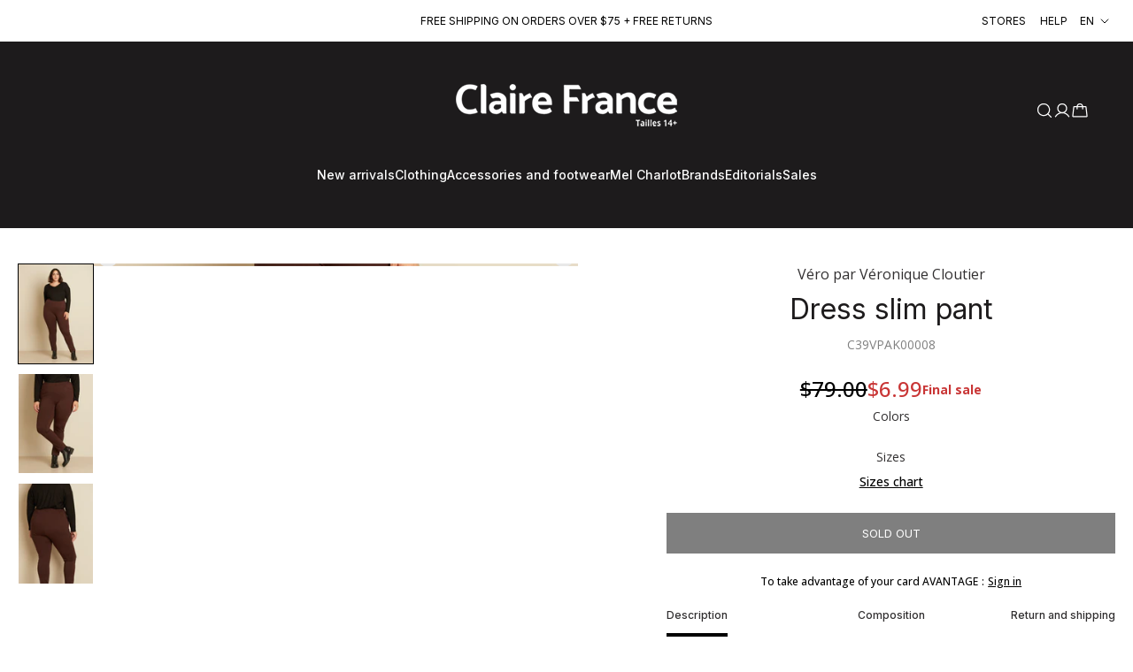

--- FILE ---
content_type: text/html; charset=utf-8
request_url: https://www.clairefrance.ca/en/products/narrow-trousers-dress-c39vpak00008
body_size: 88544
content:
<!doctype html>

<html class="no-js claire-france" lang="en">
<head>
  <meta charset="utf-8">
  <meta http-equiv="X-UA-Compatible" content="IE=edge,chrome=1">
  <meta name="viewport" content="width=device-width, initial-scale=1.0, height=device-height, minimum-scale=1.0, maximum-scale=1.0">
  <meta name="theme-color" content="">
  

  <title>
    Dress slim pant &ndash; Claire France
  </title><meta name="description" content="Véro&#39;s slim fit dress pant features two front pockets, made from a stretchy fabric that moves with you."><link rel="canonical" href="https://www.clairefrance.ca/en/products/narrow-trousers-dress-c39vpak00008"><link rel="shortcut icon" href="//www.clairefrance.ca/cdn/shop/files/cf-favicon_96x.png?v=1628692899" type="image/png"><meta property="og:type" content="product">
  <meta property="og:title" content="Dress slim pant"><meta property="og:image" content="http://www.clairefrance.ca/cdn/shop/files/198765371210-01.jpg?v=1693256954">
    <meta property="og:image:secure_url" content="https://www.clairefrance.ca/cdn/shop/files/198765371210-01.jpg?v=1693256954">
    <meta property="og:image:width" content="1024">
    <meta property="og:image:height" content="1365"><meta property="product:price:amount" content="6.99">
  <meta property="product:price:currency" content="CAD">
  
  
  
  
<meta property="og:description" content="Véro&#39;s slim fit dress pant features two front pockets, made from a stretchy fabric that moves with you. - 70% Polyester , 25% Rayon , 5% Spandex - Fitted - Pull-on - Skinny leg"><meta property="og:url" content="https://www.clairefrance.ca/en/products/narrow-trousers-dress-c39vpak00008">
<meta property="og:site_name" content="Claire France"><meta name="twitter:card" content="summary"><meta name="twitter:title" content="Dress slim pant">
  <meta name="twitter:description" content="Véro&amp;#39;s slim fit dress pant features two front pockets, made from a stretchy fabric that moves with you. - 70% Polyester , 25% Rayon , 5% Spandex - Fitted - Pull-on - Skinny leg">
  <meta name="twitter:image" content="https://www.clairefrance.ca/cdn/shop/files/198765371210-01_600x600_crop_center.jpg?v=1693256954">
  
<link rel="preconnect" href="https://fonts.googleapis.com">
<link rel="preconnect" href="https://fonts.gstatic.com" crossorigin>
<link href="https://fonts.googleapis.com/css2?family=Inter:wght@400;500;600;700&display=swap" rel="stylesheet">



<style>
  @font-face {
  font-family: Jost;
  font-weight: 400;
  font-style: normal;
  font-display: fallback;
  src: url("//www.clairefrance.ca/cdn/fonts/jost/jost_n4.d47a1b6347ce4a4c9f437608011273009d91f2b7.woff2") format("woff2"),
       url("//www.clairefrance.ca/cdn/fonts/jost/jost_n4.791c46290e672b3f85c3d1c651ef2efa3819eadd.woff") format("woff");
}

  @font-face {
  font-family: "Open Sans";
  font-weight: 400;
  font-style: normal;
  font-display: fallback;
  src: url("//www.clairefrance.ca/cdn/fonts/open_sans/opensans_n4.c32e4d4eca5273f6d4ee95ddf54b5bbb75fc9b61.woff2") format("woff2"),
       url("//www.clairefrance.ca/cdn/fonts/open_sans/opensans_n4.5f3406f8d94162b37bfa232b486ac93ee892406d.woff") format("woff");
}


  @font-face {
  font-family: "Open Sans";
  font-weight: 700;
  font-style: normal;
  font-display: fallback;
  src: url("//www.clairefrance.ca/cdn/fonts/open_sans/opensans_n7.a9393be1574ea8606c68f4441806b2711d0d13e4.woff2") format("woff2"),
       url("//www.clairefrance.ca/cdn/fonts/open_sans/opensans_n7.7b8af34a6ebf52beb1a4c1d8c73ad6910ec2e553.woff") format("woff");
}

  @font-face {
  font-family: "Open Sans";
  font-weight: 400;
  font-style: italic;
  font-display: fallback;
  src: url("//www.clairefrance.ca/cdn/fonts/open_sans/opensans_i4.6f1d45f7a46916cc95c694aab32ecbf7509cbf33.woff2") format("woff2"),
       url("//www.clairefrance.ca/cdn/fonts/open_sans/opensans_i4.4efaa52d5a57aa9a57c1556cc2b7465d18839daa.woff") format("woff");
}

  @font-face {
  font-family: "Open Sans";
  font-weight: 700;
  font-style: italic;
  font-display: fallback;
  src: url("//www.clairefrance.ca/cdn/fonts/open_sans/opensans_i7.916ced2e2ce15f7fcd95d196601a15e7b89ee9a4.woff2") format("woff2"),
       url("//www.clairefrance.ca/cdn/fonts/open_sans/opensans_i7.99a9cff8c86ea65461de497ade3d515a98f8b32a.woff") format("woff");
}


  :root {

    
      --heading-font-family : 'Inter', sans-serif;
    

    --heading-font-weight : 400;
    --heading-font-style  : normal;

    
      --text-font-family : "Open Sans", sans-serif;
    
    --text-font-weight : 400;
    --text-font-style  : normal;

    --base-text-font-size   : 15px;
    --default-text-font-size: 14px;--background          : #ffffff;
    --background-rgb      : 255, 255, 255;
    --light-background    : #ffffff;
    --light-background-rgb: 255, 255, 255;
    --heading-color       : #1d1b1c;
    --text-color          : #312f30;
    --text-color-rgb      : 49, 47, 48;
    --text-color-light    : #828286;
    --text-color-light-rgb: 130, 130, 134;
    --link-color          : #323232;
    --link-color-rgb      : 50, 50, 50;
    --border-color        : #e0e0e0;
    --border-color-rgb    : 224, 224, 224;

    --button-background    : #000000;
    --button-background-rgb: 0, 0, 0;
    --button-text-color    : #ffffff;

    --header-background       : #000000;
    --header-heading-color    : #ffffff;
    --header-light-text-color : #939393;
    --header-border-color     : #262626;

    --footer-background    : #ffffff;
    --footer-text-color    : #939393;
    --footer-heading-color : #5c5c5c;
    --footer-border-color  : #efefef;

    --navigation-background      : #ffffff;
    --navigation-background-rgb  : 255, 255, 255;
    --navigation-text-color      : #5c5c5c;
    --navigation-text-color-light: rgba(92, 92, 92, 0.5);
    --navigation-border-color    : rgba(92, 92, 92, 0.25);

    --newsletter-popup-background     : #ffffff;
    --newsletter-popup-text-color     : #1c1b1b;
    --newsletter-popup-text-color-rgb : 28, 27, 27;

    --secondary-elements-background       : #5c5c5c;
    --secondary-elements-background-rgb   : 92, 92, 92;
    --secondary-elements-text-color       : #ffffff;
    --secondary-elements-text-color-light : rgba(255, 255, 255, 0.5);
    --secondary-elements-border-color     : rgba(255, 255, 255, 0.25);

    --product-sale-price-color    : #c93636;
    --product-sale-price-color-rgb: 201, 54, 54;

    /* Shopify related variables */
    --payment-terms-background-color: #ffffff;

    /* AXIAL Custom Magnifying Glass URL */
    --magnifying-glass-url: url('//www.clairefrance.ca/cdn/shop/t/24/assets/magnifying-glass.png?v=149957173269700373541685558578');
    /* Products */

    --horizontal-spacing-four-products-per-row: 20px;
        --horizontal-spacing-two-products-per-row : 20px;

    --vertical-spacing-four-products-per-row: 40px;
        --vertical-spacing-two-products-per-row : 50px;

    --product_vendor_title_color: #8b8b89;
    --product_compare_title_color: #8b8b89;

    /* Animation */
    --drawer-transition-timing: cubic-bezier(0.645, 0.045, 0.355, 1);
    --header-base-height: 80px; /* We set a default for browsers that do not support CSS variables */

    /* Cursors */
    --cursor-zoom-in-svg    : url(//www.clairefrance.ca/cdn/shop/t/24/assets/cursor-zoom-in.svg?v=45508585159672489251696451186);
    --cursor-zoom-in-2x-svg : url(//www.clairefrance.ca/cdn/shop/t/24/assets/cursor-zoom-in-2x.svg?v=107058622550525710931696451186);
  }
</style>

<script>
  // IE11 does not have support for CSS variables, so we have to polyfill them
  if (!(((window || {}).CSS || {}).supports && window.CSS.supports('(--a: 0)'))) {
    const script = document.createElement('script');
    script.type = 'text/javascript';
    script.src = 'https://cdn.jsdelivr.net/npm/css-vars-ponyfill@2';
    script.onload = function() {
      cssVars({});
    };

    document.getElementsByTagName('head')[0].appendChild(script);
  }
</script>

  <script>window.performance && window.performance.mark && window.performance.mark('shopify.content_for_header.start');</script><meta name="facebook-domain-verification" content="2k1626v5vu405kp53foqj0fcuathmd">
<meta name="google-site-verification" content="Jtykt879eLlbqWdCM-iQ0arGSNJ7Er2nFA1ZiWXpv1w">
<meta id="shopify-digital-wallet" name="shopify-digital-wallet" content="/55026450605/digital_wallets/dialog">
<link rel="alternate" hreflang="x-default" href="https://www.clairefrance.ca/products/pantalon-etroit-habille-c39vpak00008">
<link rel="alternate" hreflang="fr" href="https://www.clairefrance.ca/products/pantalon-etroit-habille-c39vpak00008">
<link rel="alternate" hreflang="en" href="https://www.clairefrance.ca/en/products/narrow-trousers-dress-c39vpak00008">
<link rel="alternate" type="application/json+oembed" href="https://www.clairefrance.ca/en/products/narrow-trousers-dress-c39vpak00008.oembed">
<script async="async" src="/checkouts/internal/preloads.js?locale=en-CA"></script>
<script id="shopify-features" type="application/json">{"accessToken":"b06d373273448c9aa3f2f31cf984e129","betas":["rich-media-storefront-analytics"],"domain":"www.clairefrance.ca","predictiveSearch":true,"shopId":55026450605,"locale":"en"}</script>
<script>var Shopify = Shopify || {};
Shopify.shop = "gmc-claire-france.myshopify.com";
Shopify.locale = "en";
Shopify.currency = {"active":"CAD","rate":"1.0"};
Shopify.country = "CA";
Shopify.theme = {"name":"gmc-multi\/site\/cf","id":136652095740,"schema_name":"Prestige","schema_version":"4.14.0","theme_store_id":null,"role":"main"};
Shopify.theme.handle = "null";
Shopify.theme.style = {"id":null,"handle":null};
Shopify.cdnHost = "www.clairefrance.ca/cdn";
Shopify.routes = Shopify.routes || {};
Shopify.routes.root = "/en/";</script>
<script type="module">!function(o){(o.Shopify=o.Shopify||{}).modules=!0}(window);</script>
<script>!function(o){function n(){var o=[];function n(){o.push(Array.prototype.slice.apply(arguments))}return n.q=o,n}var t=o.Shopify=o.Shopify||{};t.loadFeatures=n(),t.autoloadFeatures=n()}(window);</script>
<script id="shop-js-analytics" type="application/json">{"pageType":"product"}</script>
<script defer="defer" async type="module" src="//www.clairefrance.ca/cdn/shopifycloud/shop-js/modules/v2/client.init-shop-cart-sync_WVOgQShq.en.esm.js"></script>
<script defer="defer" async type="module" src="//www.clairefrance.ca/cdn/shopifycloud/shop-js/modules/v2/chunk.common_C_13GLB1.esm.js"></script>
<script defer="defer" async type="module" src="//www.clairefrance.ca/cdn/shopifycloud/shop-js/modules/v2/chunk.modal_CLfMGd0m.esm.js"></script>
<script type="module">
  await import("//www.clairefrance.ca/cdn/shopifycloud/shop-js/modules/v2/client.init-shop-cart-sync_WVOgQShq.en.esm.js");
await import("//www.clairefrance.ca/cdn/shopifycloud/shop-js/modules/v2/chunk.common_C_13GLB1.esm.js");
await import("//www.clairefrance.ca/cdn/shopifycloud/shop-js/modules/v2/chunk.modal_CLfMGd0m.esm.js");

  window.Shopify.SignInWithShop?.initShopCartSync?.({"fedCMEnabled":true,"windoidEnabled":true});

</script>
<script>(function() {
  var isLoaded = false;
  function asyncLoad() {
    if (isLoaded) return;
    isLoaded = true;
    var urls = ["https:\/\/cdn.nfcube.com\/instafeed-b0575a89076c643690e635bd3330d831.js?shop=gmc-claire-france.myshopify.com","https:\/\/cdn.roseperl.com\/storepickup\/setting\/gmc-claire-france_1765825996.js?shop=gmc-claire-france.myshopify.com"];
    for (var i = 0; i < urls.length; i++) {
      var s = document.createElement('script');
      s.type = 'text/javascript';
      s.async = true;
      s.src = urls[i];
      var x = document.getElementsByTagName('script')[0];
      x.parentNode.insertBefore(s, x);
    }
  };
  if(window.attachEvent) {
    window.attachEvent('onload', asyncLoad);
  } else {
    window.addEventListener('load', asyncLoad, false);
  }
})();</script>
<script id="__st">var __st={"a":55026450605,"offset":-18000,"reqid":"1d09daf1-a68f-48f3-93c1-3ee96f7679f9-1769629456","pageurl":"www.clairefrance.ca\/en\/products\/narrow-trousers-dress-c39vpak00008","u":"de39f8cdb6d7","p":"product","rtyp":"product","rid":8088688328956};</script>
<script>window.ShopifyPaypalV4VisibilityTracking = true;</script>
<script id="captcha-bootstrap">!function(){'use strict';const t='contact',e='account',n='new_comment',o=[[t,t],['blogs',n],['comments',n],[t,'customer']],c=[[e,'customer_login'],[e,'guest_login'],[e,'recover_customer_password'],[e,'create_customer']],r=t=>t.map((([t,e])=>`form[action*='/${t}']:not([data-nocaptcha='true']) input[name='form_type'][value='${e}']`)).join(','),a=t=>()=>t?[...document.querySelectorAll(t)].map((t=>t.form)):[];function s(){const t=[...o],e=r(t);return a(e)}const i='password',u='form_key',d=['recaptcha-v3-token','g-recaptcha-response','h-captcha-response',i],f=()=>{try{return window.sessionStorage}catch{return}},m='__shopify_v',_=t=>t.elements[u];function p(t,e,n=!1){try{const o=window.sessionStorage,c=JSON.parse(o.getItem(e)),{data:r}=function(t){const{data:e,action:n}=t;return t[m]||n?{data:e,action:n}:{data:t,action:n}}(c);for(const[e,n]of Object.entries(r))t.elements[e]&&(t.elements[e].value=n);n&&o.removeItem(e)}catch(o){console.error('form repopulation failed',{error:o})}}const l='form_type',E='cptcha';function T(t){t.dataset[E]=!0}const w=window,h=w.document,L='Shopify',v='ce_forms',y='captcha';let A=!1;((t,e)=>{const n=(g='f06e6c50-85a8-45c8-87d0-21a2b65856fe',I='https://cdn.shopify.com/shopifycloud/storefront-forms-hcaptcha/ce_storefront_forms_captcha_hcaptcha.v1.5.2.iife.js',D={infoText:'Protected by hCaptcha',privacyText:'Privacy',termsText:'Terms'},(t,e,n)=>{const o=w[L][v],c=o.bindForm;if(c)return c(t,g,e,D).then(n);var r;o.q.push([[t,g,e,D],n]),r=I,A||(h.body.append(Object.assign(h.createElement('script'),{id:'captcha-provider',async:!0,src:r})),A=!0)});var g,I,D;w[L]=w[L]||{},w[L][v]=w[L][v]||{},w[L][v].q=[],w[L][y]=w[L][y]||{},w[L][y].protect=function(t,e){n(t,void 0,e),T(t)},Object.freeze(w[L][y]),function(t,e,n,w,h,L){const[v,y,A,g]=function(t,e,n){const i=e?o:[],u=t?c:[],d=[...i,...u],f=r(d),m=r(i),_=r(d.filter((([t,e])=>n.includes(e))));return[a(f),a(m),a(_),s()]}(w,h,L),I=t=>{const e=t.target;return e instanceof HTMLFormElement?e:e&&e.form},D=t=>v().includes(t);t.addEventListener('submit',(t=>{const e=I(t);if(!e)return;const n=D(e)&&!e.dataset.hcaptchaBound&&!e.dataset.recaptchaBound,o=_(e),c=g().includes(e)&&(!o||!o.value);(n||c)&&t.preventDefault(),c&&!n&&(function(t){try{if(!f())return;!function(t){const e=f();if(!e)return;const n=_(t);if(!n)return;const o=n.value;o&&e.removeItem(o)}(t);const e=Array.from(Array(32),(()=>Math.random().toString(36)[2])).join('');!function(t,e){_(t)||t.append(Object.assign(document.createElement('input'),{type:'hidden',name:u})),t.elements[u].value=e}(t,e),function(t,e){const n=f();if(!n)return;const o=[...t.querySelectorAll(`input[type='${i}']`)].map((({name:t})=>t)),c=[...d,...o],r={};for(const[a,s]of new FormData(t).entries())c.includes(a)||(r[a]=s);n.setItem(e,JSON.stringify({[m]:1,action:t.action,data:r}))}(t,e)}catch(e){console.error('failed to persist form',e)}}(e),e.submit())}));const S=(t,e)=>{t&&!t.dataset[E]&&(n(t,e.some((e=>e===t))),T(t))};for(const o of['focusin','change'])t.addEventListener(o,(t=>{const e=I(t);D(e)&&S(e,y())}));const B=e.get('form_key'),M=e.get(l),P=B&&M;t.addEventListener('DOMContentLoaded',(()=>{const t=y();if(P)for(const e of t)e.elements[l].value===M&&p(e,B);[...new Set([...A(),...v().filter((t=>'true'===t.dataset.shopifyCaptcha))])].forEach((e=>S(e,t)))}))}(h,new URLSearchParams(w.location.search),n,t,e,['guest_login'])})(!0,!0)}();</script>
<script integrity="sha256-4kQ18oKyAcykRKYeNunJcIwy7WH5gtpwJnB7kiuLZ1E=" data-source-attribution="shopify.loadfeatures" defer="defer" src="//www.clairefrance.ca/cdn/shopifycloud/storefront/assets/storefront/load_feature-a0a9edcb.js" crossorigin="anonymous"></script>
<script data-source-attribution="shopify.dynamic_checkout.dynamic.init">var Shopify=Shopify||{};Shopify.PaymentButton=Shopify.PaymentButton||{isStorefrontPortableWallets:!0,init:function(){window.Shopify.PaymentButton.init=function(){};var t=document.createElement("script");t.src="https://www.clairefrance.ca/cdn/shopifycloud/portable-wallets/latest/portable-wallets.en.js",t.type="module",document.head.appendChild(t)}};
</script>
<script data-source-attribution="shopify.dynamic_checkout.buyer_consent">
  function portableWalletsHideBuyerConsent(e){var t=document.getElementById("shopify-buyer-consent"),n=document.getElementById("shopify-subscription-policy-button");t&&n&&(t.classList.add("hidden"),t.setAttribute("aria-hidden","true"),n.removeEventListener("click",e))}function portableWalletsShowBuyerConsent(e){var t=document.getElementById("shopify-buyer-consent"),n=document.getElementById("shopify-subscription-policy-button");t&&n&&(t.classList.remove("hidden"),t.removeAttribute("aria-hidden"),n.addEventListener("click",e))}window.Shopify?.PaymentButton&&(window.Shopify.PaymentButton.hideBuyerConsent=portableWalletsHideBuyerConsent,window.Shopify.PaymentButton.showBuyerConsent=portableWalletsShowBuyerConsent);
</script>
<script data-source-attribution="shopify.dynamic_checkout.cart.bootstrap">document.addEventListener("DOMContentLoaded",(function(){function t(){return document.querySelector("shopify-accelerated-checkout-cart, shopify-accelerated-checkout")}if(t())Shopify.PaymentButton.init();else{new MutationObserver((function(e,n){t()&&(Shopify.PaymentButton.init(),n.disconnect())})).observe(document.body,{childList:!0,subtree:!0})}}));
</script>

<script>window.performance && window.performance.mark && window.performance.mark('shopify.content_for_header.end');</script>
  <link rel="preload" href="//www.clairefrance.ca/cdn/shop/t/24/assets/libs.react.js?v=110738562333742666191696451138" as="script" />
  <link rel="preload" href="//www.clairefrance.ca/cdn/shop/t/24/assets/main-menu.js?v=56726380942546981941761567205" as="script" />
  <link rel="preload" href="//www.clairefrance.ca/cdn/shop/t/24/assets/collection.js?v=179689434272236286691761567200" as="script" />

  <script>
    const _ = selector => document.querySelector(selector);
    const __ = selector => document.querySelectorAll(selector);
  </script>

  <link rel="stylesheet" href="//www.clairefrance.ca/cdn/shop/t/24/assets/theme.css?v=152791233890924792841753465443">
  <link rel="stylesheet" href="//www.clairefrance.ca/cdn/shop/t/24/assets/axial-custom.css?v=69845980425397679231760443641">
  <link rel="stylesheet" href="//www.clairefrance.ca/cdn/shop/t/24/assets/moderat.css?v=49183499009514576841696451186">
  <link rel="stylesheet" href="//www.clairefrance.ca/cdn/shop/t/24/assets/tw.css?v=125671538522132825621760443648">

  <script data-launch-bugherd="true">
      function instantiateBugherd() {
          let el = document.createElement('script');
          el.setAttribute('type', 'text/javascript');
          el.setAttribute('async', true); // Set the async attribute to make the script load asynchronously
          el.setAttribute('src', 'https://www.bugherd.com/sidebarv2.js?apikey=j7jndgopkdsr2xoaezs7hg');
          document.head.append(el);
      }

      if(window.location.href.includes('127.0.0.1')) {
          console.log('User is in local mode');
          instantiateBugherd();
      } else {
          const scriptElements = document.getElementsByTagName('script');
          for (let i = 0; i  < scriptElements.length; i++) {
              let script = scriptElements[i];
              if (script.getAttribute('data-launch-bugherd') != 'true') {
                  if (script.textContent.includes('previewBarInjector.init()')) {
                      console.log('User is in a preview theme');
                      instantiateBugherd();
                  }
              }
          }
      }
  </script>

  <link rel="stylesheet" href="//www.clairefrance.ca/cdn/shop/t/24/assets/owl.carousel.min.css?v=70516089817612781961718806265" />
  <script src="//www.clairefrance.ca/cdn/shop/t/24/assets/jquery-3.6.0.min.js?v=8324501383853434791718806265"></script>
  <script src="//www.clairefrance.ca/cdn/shop/t/24/assets/owl-preloader.js?v=99345015384574095981696451142"></script>
  <script src="//www.clairefrance.ca/cdn/shop/t/24/assets/owl-carousel.js?v=24145300800758460111696451138"></script>
  <script src="//www.clairefrance.ca/cdn/shop/t/24/assets/custom.js?v=16244716338447477131744891543" defer></script>

  <script>window.currLanguage = "en";

    // This allows to expose several variables to the global scope, to be used in scripts
    window.theme = {
      pageType: "product",
      moneyFormat: "${{amount}}",
      moneyWithCurrencyFormat: "${{amount}} CAD",
      productImageSize: "natural",
      searchMode: "product",
      showPageTransition: false,
      showElementStaggering: true,
      showImageZooming: true
    };

    window.routes = {
      rootUrl: "\/en",
      rootUrlWithoutSlash: "\/en",
      cartUrl: "\/en\/cart",
      cartAddUrl: "\/en\/cart\/add",
      cartChangeUrl: "\/en\/cart\/change",
      searchUrl: "\/en\/search",
      productRecommendationsUrl: "\/en\/recommendations\/products"
    };

    window.languages = {
      productFinalSaleText: "Final sale",
      cartAddNote: "Add Order Note",
      cartEditNote: "Edit Order Note",
      productImageLoadingError: "This image could not be loaded. Please try to reload the page.",
      productFormAddToCart: "Add to cart",
      productFormUnavailable: "Unavailable",
      productFormSoldOut: "This selection is not available",
      shippingEstimatorOneResult: "1 option available:",
      shippingEstimatorMoreResults: "{{count}} options available:",
      shippingEstimatorNoResults: "No shipping could be found"
    };

    window.lazySizesConfig = {
      loadHidden: false,
      hFac: 0.5,
      expFactor: 2,
      ricTimeout: 150,
      lazyClass: 'Image--lazyLoad',
      loadingClass: 'Image--lazyLoading',
      loadedClass: 'Image--lazyLoaded'
    };

    document.documentElement.className = document.documentElement.className.replace('no-js', 'js');
    document.documentElement.style.setProperty('--window-height', window.innerHeight + 'px');

    // We do a quick detection of some features (we could use Modernizr but for so little...)
    (function() {
      document.documentElement.className += ((window.CSS && window.CSS.supports('(position: sticky) or (position: -webkit-sticky)')) ? ' supports-sticky' : ' no-supports-sticky');
      document.documentElement.className += (window.matchMedia('(-moz-touch-enabled: 1), (hover: none)')).matches ? ' no-supports-hover' : ' supports-hover';
    }());
  </script>

  <script src="//www.clairefrance.ca/cdn/shop/t/24/assets/lazysizes.min.js?v=174358363404432586981685558584" async></script><script src="//www.clairefrance.ca/cdn/shop/t/24/assets/libs.min.js?v=26178543184394469741696451141" defer></script>
  <script src="//www.clairefrance.ca/cdn/shop/t/24/assets/theme.js?v=173641514725551366621745868142" defer></script>

  <script>
    (function () {
      window.onpageshow = function() {
        if (window.theme.showPageTransition) {
          var pageTransition = document.querySelector('.PageTransition');

          if (pageTransition) {
            pageTransition.style.visibility = 'visible';
            pageTransition.style.opacity = '0';
          }
        }

        /*
            // Commentend for Secomapp Store Pickup to function correctly
          // When the page is loaded from the cache, we have to reload the cart content
          document.documentElement.dispatchEvent(new CustomEvent('cart:refresh', {
            bubbles: true
          }));
        */
      };
    })();
  </script>

  
  <script type="application/ld+json">
  {
    "@context": "http://schema.org",
    "@type": "Product",
    "offers": [{
          "@type": "Offer",
          "name": "DARK BROWN   \/ X",
          "availability":"https://schema.org/OutOfStock",
          "price": 6.99,
          "priceCurrency": "CAD",
          "priceValidUntil": "2026-02-07","sku": "C39VPAK00008","url": "/en/products/narrow-trousers-dress-c39vpak00008?variant=44451069690108"
        },
{
          "@type": "Offer",
          "name": "DARK BROWN   \/ 1X",
          "availability":"https://schema.org/OutOfStock",
          "price": 6.99,
          "priceCurrency": "CAD",
          "priceValidUntil": "2026-02-07","sku": "C39VPAK00008","url": "/en/products/narrow-trousers-dress-c39vpak00008?variant=44451069722876"
        },
{
          "@type": "Offer",
          "name": "DARK BROWN   \/ 2X",
          "availability":"https://schema.org/OutOfStock",
          "price": 6.99,
          "priceCurrency": "CAD",
          "priceValidUntil": "2026-02-07","sku": "C39VPAK00008","url": "/en/products/narrow-trousers-dress-c39vpak00008?variant=44451069755644"
        },
{
          "@type": "Offer",
          "name": "DARK BROWN   \/ 3X",
          "availability":"https://schema.org/OutOfStock",
          "price": 6.99,
          "priceCurrency": "CAD",
          "priceValidUntil": "2026-02-07","sku": "C39VPAK00008","url": "/en/products/narrow-trousers-dress-c39vpak00008?variant=44451069788412"
        },
{
          "@type": "Offer",
          "name": "DARK BROWN   \/ 4X",
          "availability":"https://schema.org/OutOfStock",
          "price": 6.99,
          "priceCurrency": "CAD",
          "priceValidUntil": "2026-02-07","sku": "C39VPAK00008","url": "/en/products/narrow-trousers-dress-c39vpak00008?variant=44451069821180"
        },
{
          "@type": "Offer",
          "name": "DARK BROWN   \/ 5X",
          "availability":"https://schema.org/OutOfStock",
          "price": 6.99,
          "priceCurrency": "CAD",
          "priceValidUntil": "2026-02-07","sku": "C39VPAK00008","url": "/en/products/narrow-trousers-dress-c39vpak00008?variant=44451069853948"
        },
{
          "@type": "Offer",
          "name": "BLACK \/ X",
          "availability":"https://schema.org/OutOfStock",
          "price": 6.99,
          "priceCurrency": "CAD",
          "priceValidUntil": "2026-02-07","sku": "C39VPAK00008","url": "/en/products/narrow-trousers-dress-c39vpak00008?variant=44451069886716"
        },
{
          "@type": "Offer",
          "name": "BLACK \/ 1X",
          "availability":"https://schema.org/OutOfStock",
          "price": 6.99,
          "priceCurrency": "CAD",
          "priceValidUntil": "2026-02-07","sku": "C39VPAK00008","url": "/en/products/narrow-trousers-dress-c39vpak00008?variant=44451069919484"
        },
{
          "@type": "Offer",
          "name": "BLACK \/ 2X",
          "availability":"https://schema.org/OutOfStock",
          "price": 6.99,
          "priceCurrency": "CAD",
          "priceValidUntil": "2026-02-07","sku": "C39VPAK00008","url": "/en/products/narrow-trousers-dress-c39vpak00008?variant=44451069952252"
        },
{
          "@type": "Offer",
          "name": "BLACK \/ 3X",
          "availability":"https://schema.org/OutOfStock",
          "price": 6.99,
          "priceCurrency": "CAD",
          "priceValidUntil": "2026-02-07","sku": "C39VPAK00008","url": "/en/products/narrow-trousers-dress-c39vpak00008?variant=44451069985020"
        },
{
          "@type": "Offer",
          "name": "BLACK \/ 4X",
          "availability":"https://schema.org/OutOfStock",
          "price": 6.99,
          "priceCurrency": "CAD",
          "priceValidUntil": "2026-02-07","sku": "C39VPAK00008","url": "/en/products/narrow-trousers-dress-c39vpak00008?variant=44451070017788"
        },
{
          "@type": "Offer",
          "name": "BLACK \/ 5X",
          "availability":"https://schema.org/OutOfStock",
          "price": 6.99,
          "priceCurrency": "CAD",
          "priceValidUntil": "2026-02-07","sku": "C39VPAK00008","url": "/en/products/narrow-trousers-dress-c39vpak00008?variant=44451070050556"
        }
],
      "gtin12": "198765371265",
      "productId": "198765371265",
    "brand": {
      "name": "Véro par Véronique Cloutier"
    },
    "name": "Dress slim pant",
    "description": "Véro\u0026#39;s slim fit dress pant features two front pockets, made from a stretchy fabric that moves with you.",
    "category": "",
    "url": "/en/products/narrow-trousers-dress-c39vpak00008",
    "sku": "C39VPAK00008",
    "image": {
      "@type": "ImageObject",
      "url": "https://www.clairefrance.ca/cdn/shop/files/198765371210-01_1024x.jpg?v=1693256954",
      "image": "https://www.clairefrance.ca/cdn/shop/files/198765371210-01_1024x.jpg?v=1693256954",
      "name": "198765371210-01.jpg",
      "width": "1024",
      "height": "1024"
    }
  }
  </script>



  <script type="application/ld+json">
  {
    "@context": "http://schema.org",
    "@type": "BreadcrumbList",
  "itemListElement": [{
      "@type": "ListItem",
      "position": 1,
      "name": "Translation missing: en.general.breadcrumb.home",
      "item": "https://www.clairefrance.ca"
    },{
          "@type": "ListItem",
          "position": 2,
          "name": "Dress slim pant",
          "item": "https://www.clairefrance.ca/en/products/narrow-trousers-dress-c39vpak00008"
        }]
  }
  </script>

  <link rel="stylesheet" type="text/css" href='//www.clairefrance.ca/cdn/shop/t/24/assets/sca.storepickup.css?v=2965025209441225271685558585' />



  
  
    <!-- Google Tag Manager -->
    <script>
      dataLayer = [{
        "langue": "en"
        
      }];
    </script>
    <script>(function(w,d,s,l,i){w[l]=w[l]||[];w[l].push({'gtm.start':
          new Date().getTime(),event:'gtm.js'});var f=d.getElementsByTagName(s)[0],
        j=d.createElement(s),dl=l!='dataLayer'?'&l='+l:'';j.async=true;j.src=
        'https://www.googletagmanager.com/gtm.js?id='+i+dl;f.parentNode.insertBefore(j,f);
      })(window,document,'script','dataLayer','GTM-NM3J2B3');</script>
    <!-- End Google Tag Manager -->
  


  <script>
      window.blockYoutubeCookies = block => {
          let regex = block ? /youtube\.com|youtu\.be/g : /youtube-nocookie\.com/g;
          document.querySelectorAll('iframe[src*="youtu"]').forEach(iframe => iframe.src = iframe.src.replace(regex, block ? "youtube-nocookie.com" : "youtube.com"))
      };
  </script>


<!-- BEGIN app block: shopify://apps/pagefly-page-builder/blocks/app-embed/83e179f7-59a0-4589-8c66-c0dddf959200 -->

<!-- BEGIN app snippet: pagefly-cro-ab-testing-main -->







<script>
  ;(function () {
    const url = new URL(window.location)
    const viewParam = url.searchParams.get('view')
    if (viewParam && viewParam.includes('variant-pf-')) {
      url.searchParams.set('pf_v', viewParam)
      url.searchParams.delete('view')
      window.history.replaceState({}, '', url)
    }
  })()
</script>



<script type='module'>
  
  window.PAGEFLY_CRO = window.PAGEFLY_CRO || {}

  window.PAGEFLY_CRO['data_debug'] = {
    original_template_suffix: "all_products",
    allow_ab_test: false,
    ab_test_start_time: 0,
    ab_test_end_time: 0,
    today_date_time: 1769629456000,
  }
  window.PAGEFLY_CRO['GA4'] = { enabled: false}
</script>

<!-- END app snippet -->








  <script src='https://cdn.shopify.com/extensions/019bf883-1122-7445-9dca-5d60e681c2c8/pagefly-page-builder-216/assets/pagefly-helper.js' defer='defer'></script>

  <script src='https://cdn.shopify.com/extensions/019bf883-1122-7445-9dca-5d60e681c2c8/pagefly-page-builder-216/assets/pagefly-general-helper.js' defer='defer'></script>

  <script src='https://cdn.shopify.com/extensions/019bf883-1122-7445-9dca-5d60e681c2c8/pagefly-page-builder-216/assets/pagefly-snap-slider.js' defer='defer'></script>

  <script src='https://cdn.shopify.com/extensions/019bf883-1122-7445-9dca-5d60e681c2c8/pagefly-page-builder-216/assets/pagefly-slideshow-v3.js' defer='defer'></script>

  <script src='https://cdn.shopify.com/extensions/019bf883-1122-7445-9dca-5d60e681c2c8/pagefly-page-builder-216/assets/pagefly-slideshow-v4.js' defer='defer'></script>

  <script src='https://cdn.shopify.com/extensions/019bf883-1122-7445-9dca-5d60e681c2c8/pagefly-page-builder-216/assets/pagefly-glider.js' defer='defer'></script>

  <script src='https://cdn.shopify.com/extensions/019bf883-1122-7445-9dca-5d60e681c2c8/pagefly-page-builder-216/assets/pagefly-slideshow-v1-v2.js' defer='defer'></script>

  <script src='https://cdn.shopify.com/extensions/019bf883-1122-7445-9dca-5d60e681c2c8/pagefly-page-builder-216/assets/pagefly-product-media.js' defer='defer'></script>

  <script src='https://cdn.shopify.com/extensions/019bf883-1122-7445-9dca-5d60e681c2c8/pagefly-page-builder-216/assets/pagefly-product.js' defer='defer'></script>


<script id='pagefly-helper-data' type='application/json'>
  {
    "page_optimization": {
      "assets_prefetching": false
    },
    "elements_asset_mapper": {
      "Accordion": "https://cdn.shopify.com/extensions/019bf883-1122-7445-9dca-5d60e681c2c8/pagefly-page-builder-216/assets/pagefly-accordion.js",
      "Accordion3": "https://cdn.shopify.com/extensions/019bf883-1122-7445-9dca-5d60e681c2c8/pagefly-page-builder-216/assets/pagefly-accordion3.js",
      "CountDown": "https://cdn.shopify.com/extensions/019bf883-1122-7445-9dca-5d60e681c2c8/pagefly-page-builder-216/assets/pagefly-countdown.js",
      "GMap1": "https://cdn.shopify.com/extensions/019bf883-1122-7445-9dca-5d60e681c2c8/pagefly-page-builder-216/assets/pagefly-gmap.js",
      "GMap2": "https://cdn.shopify.com/extensions/019bf883-1122-7445-9dca-5d60e681c2c8/pagefly-page-builder-216/assets/pagefly-gmap.js",
      "GMapBasicV2": "https://cdn.shopify.com/extensions/019bf883-1122-7445-9dca-5d60e681c2c8/pagefly-page-builder-216/assets/pagefly-gmap.js",
      "GMapAdvancedV2": "https://cdn.shopify.com/extensions/019bf883-1122-7445-9dca-5d60e681c2c8/pagefly-page-builder-216/assets/pagefly-gmap.js",
      "HTML.Video": "https://cdn.shopify.com/extensions/019bf883-1122-7445-9dca-5d60e681c2c8/pagefly-page-builder-216/assets/pagefly-htmlvideo.js",
      "HTML.Video2": "https://cdn.shopify.com/extensions/019bf883-1122-7445-9dca-5d60e681c2c8/pagefly-page-builder-216/assets/pagefly-htmlvideo2.js",
      "HTML.Video3": "https://cdn.shopify.com/extensions/019bf883-1122-7445-9dca-5d60e681c2c8/pagefly-page-builder-216/assets/pagefly-htmlvideo2.js",
      "BackgroundVideo": "https://cdn.shopify.com/extensions/019bf883-1122-7445-9dca-5d60e681c2c8/pagefly-page-builder-216/assets/pagefly-htmlvideo2.js",
      "Instagram": "https://cdn.shopify.com/extensions/019bf883-1122-7445-9dca-5d60e681c2c8/pagefly-page-builder-216/assets/pagefly-instagram.js",
      "Instagram2": "https://cdn.shopify.com/extensions/019bf883-1122-7445-9dca-5d60e681c2c8/pagefly-page-builder-216/assets/pagefly-instagram.js",
      "Insta3": "https://cdn.shopify.com/extensions/019bf883-1122-7445-9dca-5d60e681c2c8/pagefly-page-builder-216/assets/pagefly-instagram3.js",
      "Tabs": "https://cdn.shopify.com/extensions/019bf883-1122-7445-9dca-5d60e681c2c8/pagefly-page-builder-216/assets/pagefly-tab.js",
      "Tabs3": "https://cdn.shopify.com/extensions/019bf883-1122-7445-9dca-5d60e681c2c8/pagefly-page-builder-216/assets/pagefly-tab3.js",
      "ProductBox": "https://cdn.shopify.com/extensions/019bf883-1122-7445-9dca-5d60e681c2c8/pagefly-page-builder-216/assets/pagefly-cart.js",
      "FBPageBox2": "https://cdn.shopify.com/extensions/019bf883-1122-7445-9dca-5d60e681c2c8/pagefly-page-builder-216/assets/pagefly-facebook.js",
      "FBLikeButton2": "https://cdn.shopify.com/extensions/019bf883-1122-7445-9dca-5d60e681c2c8/pagefly-page-builder-216/assets/pagefly-facebook.js",
      "TwitterFeed2": "https://cdn.shopify.com/extensions/019bf883-1122-7445-9dca-5d60e681c2c8/pagefly-page-builder-216/assets/pagefly-twitter.js",
      "Paragraph4": "https://cdn.shopify.com/extensions/019bf883-1122-7445-9dca-5d60e681c2c8/pagefly-page-builder-216/assets/pagefly-paragraph4.js",

      "AliReviews": "https://cdn.shopify.com/extensions/019bf883-1122-7445-9dca-5d60e681c2c8/pagefly-page-builder-216/assets/pagefly-3rd-elements.js",
      "BackInStock": "https://cdn.shopify.com/extensions/019bf883-1122-7445-9dca-5d60e681c2c8/pagefly-page-builder-216/assets/pagefly-3rd-elements.js",
      "GloboBackInStock": "https://cdn.shopify.com/extensions/019bf883-1122-7445-9dca-5d60e681c2c8/pagefly-page-builder-216/assets/pagefly-3rd-elements.js",
      "GrowaveWishlist": "https://cdn.shopify.com/extensions/019bf883-1122-7445-9dca-5d60e681c2c8/pagefly-page-builder-216/assets/pagefly-3rd-elements.js",
      "InfiniteOptionsShopPad": "https://cdn.shopify.com/extensions/019bf883-1122-7445-9dca-5d60e681c2c8/pagefly-page-builder-216/assets/pagefly-3rd-elements.js",
      "InkybayProductPersonalizer": "https://cdn.shopify.com/extensions/019bf883-1122-7445-9dca-5d60e681c2c8/pagefly-page-builder-216/assets/pagefly-3rd-elements.js",
      "LimeSpot": "https://cdn.shopify.com/extensions/019bf883-1122-7445-9dca-5d60e681c2c8/pagefly-page-builder-216/assets/pagefly-3rd-elements.js",
      "Loox": "https://cdn.shopify.com/extensions/019bf883-1122-7445-9dca-5d60e681c2c8/pagefly-page-builder-216/assets/pagefly-3rd-elements.js",
      "Opinew": "https://cdn.shopify.com/extensions/019bf883-1122-7445-9dca-5d60e681c2c8/pagefly-page-builder-216/assets/pagefly-3rd-elements.js",
      "Powr": "https://cdn.shopify.com/extensions/019bf883-1122-7445-9dca-5d60e681c2c8/pagefly-page-builder-216/assets/pagefly-3rd-elements.js",
      "ProductReviews": "https://cdn.shopify.com/extensions/019bf883-1122-7445-9dca-5d60e681c2c8/pagefly-page-builder-216/assets/pagefly-3rd-elements.js",
      "PushOwl": "https://cdn.shopify.com/extensions/019bf883-1122-7445-9dca-5d60e681c2c8/pagefly-page-builder-216/assets/pagefly-3rd-elements.js",
      "ReCharge": "https://cdn.shopify.com/extensions/019bf883-1122-7445-9dca-5d60e681c2c8/pagefly-page-builder-216/assets/pagefly-3rd-elements.js",
      "Rivyo": "https://cdn.shopify.com/extensions/019bf883-1122-7445-9dca-5d60e681c2c8/pagefly-page-builder-216/assets/pagefly-3rd-elements.js",
      "TrackingMore": "https://cdn.shopify.com/extensions/019bf883-1122-7445-9dca-5d60e681c2c8/pagefly-page-builder-216/assets/pagefly-3rd-elements.js",
      "Vitals": "https://cdn.shopify.com/extensions/019bf883-1122-7445-9dca-5d60e681c2c8/pagefly-page-builder-216/assets/pagefly-3rd-elements.js",
      "Wiser": "https://cdn.shopify.com/extensions/019bf883-1122-7445-9dca-5d60e681c2c8/pagefly-page-builder-216/assets/pagefly-3rd-elements.js"
    },
    "custom_elements_mapper": {
      "pf-click-action-element": "https://cdn.shopify.com/extensions/019bf883-1122-7445-9dca-5d60e681c2c8/pagefly-page-builder-216/assets/pagefly-click-action-element.js",
      "pf-dialog-element": "https://cdn.shopify.com/extensions/019bf883-1122-7445-9dca-5d60e681c2c8/pagefly-page-builder-216/assets/pagefly-dialog-element.js"
    }
  }
</script>


<!-- END app block --><!-- BEGIN app block: shopify://apps/klaviyo-email-marketing-sms/blocks/klaviyo-onsite-embed/2632fe16-c075-4321-a88b-50b567f42507 -->












  <script async src="https://static.klaviyo.com/onsite/js/Rfgrvx/klaviyo.js?company_id=Rfgrvx"></script>
  <script>!function(){if(!window.klaviyo){window._klOnsite=window._klOnsite||[];try{window.klaviyo=new Proxy({},{get:function(n,i){return"push"===i?function(){var n;(n=window._klOnsite).push.apply(n,arguments)}:function(){for(var n=arguments.length,o=new Array(n),w=0;w<n;w++)o[w]=arguments[w];var t="function"==typeof o[o.length-1]?o.pop():void 0,e=new Promise((function(n){window._klOnsite.push([i].concat(o,[function(i){t&&t(i),n(i)}]))}));return e}}})}catch(n){window.klaviyo=window.klaviyo||[],window.klaviyo.push=function(){var n;(n=window._klOnsite).push.apply(n,arguments)}}}}();</script>

  
    <script id="viewed_product">
      if (item == null) {
        var _learnq = _learnq || [];

        var MetafieldReviews = null
        var MetafieldYotpoRating = null
        var MetafieldYotpoCount = null
        var MetafieldLooxRating = null
        var MetafieldLooxCount = null
        var okendoProduct = null
        var okendoProductReviewCount = null
        var okendoProductReviewAverageValue = null
        try {
          // The following fields are used for Customer Hub recently viewed in order to add reviews.
          // This information is not part of __kla_viewed. Instead, it is part of __kla_viewed_reviewed_items
          MetafieldReviews = {};
          MetafieldYotpoRating = null
          MetafieldYotpoCount = null
          MetafieldLooxRating = null
          MetafieldLooxCount = null

          okendoProduct = null
          // If the okendo metafield is not legacy, it will error, which then requires the new json formatted data
          if (okendoProduct && 'error' in okendoProduct) {
            okendoProduct = null
          }
          okendoProductReviewCount = okendoProduct ? okendoProduct.reviewCount : null
          okendoProductReviewAverageValue = okendoProduct ? okendoProduct.reviewAverageValue : null
        } catch (error) {
          console.error('Error in Klaviyo onsite reviews tracking:', error);
        }

        var item = {
          Name: "Dress slim pant",
          ProductID: 8088688328956,
          Categories: ["80% off","Véro Fall 2023"],
          ImageURL: "https://www.clairefrance.ca/cdn/shop/files/198765371210-01_grande.jpg?v=1693256954",
          URL: "https://www.clairefrance.ca/en/products/narrow-trousers-dress-c39vpak00008",
          Brand: "Véro par Véronique Cloutier",
          Price: "$6.99",
          Value: "6.99",
          CompareAtPrice: "$79.00"
        };
        _learnq.push(['track', 'Viewed Product', item]);
        _learnq.push(['trackViewedItem', {
          Title: item.Name,
          ItemId: item.ProductID,
          Categories: item.Categories,
          ImageUrl: item.ImageURL,
          Url: item.URL,
          Metadata: {
            Brand: item.Brand,
            Price: item.Price,
            Value: item.Value,
            CompareAtPrice: item.CompareAtPrice
          },
          metafields:{
            reviews: MetafieldReviews,
            yotpo:{
              rating: MetafieldYotpoRating,
              count: MetafieldYotpoCount,
            },
            loox:{
              rating: MetafieldLooxRating,
              count: MetafieldLooxCount,
            },
            okendo: {
              rating: okendoProductReviewAverageValue,
              count: okendoProductReviewCount,
            }
          }
        }]);
      }
    </script>
  




  <script>
    window.klaviyoReviewsProductDesignMode = false
  </script>







<!-- END app block --><!-- BEGIN app block: shopify://apps/t-lab-ai-language-translate/blocks/custom_translations/b5b83690-efd4-434d-8c6a-a5cef4019faf --><!-- BEGIN app snippet: custom_translation_scripts --><script>
(()=>{var o=/\([0-9]+?\)$/,M=/\r?\n|\r|\t|\xa0|\u200B|\u200E|&nbsp;| /g,v=/<\/?[a-z][\s\S]*>/i,t=/^(https?:\/\/|\/\/)[^\s/$.?#].[^\s]*$/i,k=/\{\{\s*([a-zA-Z_]\w*)\s*\}\}/g,p=/\{\{\s*([a-zA-Z_]\w*)\s*\}\}/,r=/^(https:)?\/\/cdn\.shopify\.com\/(.+)\.(png|jpe?g|gif|webp|svgz?|bmp|tiff?|ico|avif)/i,e=/^(https:)?\/\/cdn\.shopify\.com/i,a=/\b(?:https?|ftp)?:?\/\/?[^\s\/]+\/[^\s]+\.(?:png|jpe?g|gif|webp|svgz?|bmp|tiff?|ico|avif)\b/i,I=/url\(['"]?(.*?)['"]?\)/,m="__label:",i=document.createElement("textarea"),u={t:["src","data-src","data-source","data-href","data-zoom","data-master","data-bg","base-src"],i:["srcset","data-srcset"],o:["href","data-href"],u:["href","data-href","data-src","data-zoom"]},g=new Set(["img","picture","button","p","a","input"]),h=16.67,s=function(n){return n.nodeType===Node.ELEMENT_NODE},c=function(n){return n.nodeType===Node.TEXT_NODE};function w(n){return r.test(n.trim())||a.test(n.trim())}function b(n){return(n=>(n=n.trim(),t.test(n)))(n)||e.test(n.trim())}var l=function(n){return!n||0===n.trim().length};function j(n){return i.innerHTML=n,i.value}function T(n){return A(j(n))}function A(n){return n.trim().replace(o,"").replace(M,"").trim()}var _=1e3;function D(n){n=n.trim().replace(M,"").replace(/&amp;/g,"&").replace(/&gt;/g,">").replace(/&lt;/g,"<").trim();return n.length>_?N(n):n}function E(n){return n.trim().toLowerCase().replace(/^https:/i,"")}function N(n){for(var t=5381,r=0;r<n.length;r++)t=(t<<5)+t^n.charCodeAt(r);return(t>>>0).toString(36)}function f(n){for(var t=document.createElement("template"),r=(t.innerHTML=n,["SCRIPT","IFRAME","OBJECT","EMBED","LINK","META"]),e=/^(on\w+|srcdoc|style)$/i,a=document.createTreeWalker(t.content,NodeFilter.SHOW_ELEMENT),i=a.nextNode();i;i=a.nextNode()){var o=i;if(r.includes(o.nodeName))o.remove();else for(var u=o.attributes.length-1;0<=u;--u)e.test(o.attributes[u].name)&&o.removeAttribute(o.attributes[u].name)}return t.innerHTML}function d(n,t,r){void 0===r&&(r=20);for(var e=n,a=0;e&&e.parentElement&&a<r;){for(var i=e.parentElement,o=0,u=t;o<u.length;o++)for(var s=u[o],c=0,l=s.l;c<l.length;c++){var f=l[c];switch(f.type){case"class":for(var d=0,v=i.classList;d<v.length;d++){var p=v[d];if(f.value.test(p))return s.label}break;case"id":if(i.id&&f.value.test(i.id))return s.label;break;case"attribute":if(i.hasAttribute(f.name)){if(!f.value)return s.label;var m=i.getAttribute(f.name);if(m&&f.value.test(m))return s.label}}}e=i,a++}return"unknown"}function y(n,t){var r,e,a;"function"==typeof window.fetch&&"AbortController"in window?(r=new AbortController,e=setTimeout(function(){return r.abort()},3e3),fetch(n,{credentials:"same-origin",signal:r.signal}).then(function(n){return clearTimeout(e),n.ok?n.json():Promise.reject(n)}).then(t).catch(console.error)):((a=new XMLHttpRequest).onreadystatechange=function(){4===a.readyState&&200===a.status&&t(JSON.parse(a.responseText))},a.open("GET",n,!0),a.timeout=3e3,a.send())}function O(){var l=/([^\s]+)\.(png|jpe?g|gif|webp|svgz?|bmp|tiff?|ico|avif)$/i,f=/_(\{width\}x*|\{width\}x\{height\}|\d{3,4}x\d{3,4}|\d{3,4}x|x\d{3,4}|pinco|icon|thumb|small|compact|medium|large|grande|original|master)(_crop_\w+)*(@[2-3]x)*(.progressive)*$/i,d=/^(https?|ftp|file):\/\//i;function r(n){var t,r="".concat(n.path).concat(n.v).concat(null!=(r=n.size)?r:"",".").concat(n.p);return n.m&&(r="".concat(n.path).concat(n.m,"/").concat(n.v).concat(null!=(t=n.size)?t:"",".").concat(n.p)),n.host&&(r="".concat(null!=(t=n.protocol)?t:"","//").concat(n.host).concat(r)),n.g&&(r+=n.g),r}return{h:function(n){var t=!0,r=(d.test(n)||n.startsWith("//")||(t=!1,n="https://example.com"+n),t);n.startsWith("//")&&(r=!1,n="https:"+n);try{new URL(n)}catch(n){return null}var e,a,i,o,u,s,n=new URL(n),c=n.pathname.split("/").filter(function(n){return n});return c.length<1||(a=c.pop(),e=null!=(e=c.pop())?e:null,null===(a=a.match(l)))?null:(s=a[1],a=a[2],i=s.match(f),o=s,(u=null)!==i&&(o=s.substring(0,i.index),u=i[0]),s=0<c.length?"/"+c.join("/")+"/":"/",{protocol:r?n.protocol:null,host:t?n.host:null,path:s,g:n.search,m:e,v:o,size:u,p:a,version:n.searchParams.get("v"),width:n.searchParams.get("width")})},T:r,S:function(n){return(n.m?"/".concat(n.m,"/"):"/").concat(n.v,".").concat(n.p)},M:function(n){return(n.m?"/".concat(n.m,"/"):"/").concat(n.v,".").concat(n.p,"?v=").concat(n.version||"0")},k:function(n,t){return r({protocol:t.protocol,host:t.host,path:t.path,g:t.g,m:t.m,v:t.v,size:n.size,p:t.p,version:t.version,width:t.width})}}}var x,S,C={},H={};function q(p,n){var m=new Map,g=new Map,i=new Map,r=new Map,e=new Map,a=new Map,o=new Map,u=function(n){return n.toLowerCase().replace(/[\s\W_]+/g,"")},s=new Set(n.A.map(u)),c=0,l=!1,f=!1,d=O();function v(n,t,r){s.has(u(n))||n&&t&&(r.set(n,t),l=!0)}function t(n,t){if(n&&n.trim()&&0!==m.size){var r=A(n),e=H[r];if(e&&(p.log("dictionary",'Overlapping text: "'.concat(n,'" related to html: "').concat(e,'"')),t)&&(n=>{if(n)for(var t=h(n.outerHTML),r=t._,e=(t.I||(r=0),n.parentElement),a=0;e&&a<5;){var i=h(e.outerHTML),o=i.I,i=i._;if(o){if(p.log("dictionary","Ancestor depth ".concat(a,": overlap score=").concat(i.toFixed(3),", base=").concat(r.toFixed(3))),r<i)return 1;if(i<r&&0<r)return}e=e.parentElement,a++}})(t))p.log("dictionary",'Skipping text translation for "'.concat(n,'" because an ancestor HTML translation exists'));else{e=m.get(r);if(e)return e;var a=n;if(a&&a.trim()&&0!==g.size){for(var i,o,u,s=g.entries(),c=s.next();!c.done;){var l=c.value[0],f=c.value[1],d=a.trim().match(l);if(d&&1<d.length){i=l,o=f,u=d;break}c=s.next()}if(i&&o&&u){var v=u.slice(1),t=o.match(k);if(t&&t.length===v.length)return t.reduce(function(n,t,r){return n.replace(t,v[r])},o)}}}}return null}function h(n){var r,e,a;return!n||!n.trim()||0===i.size?{I:null,_:0}:(r=D(n),a=0,(e=null)!=(n=i.get(r))?{I:n,_:1}:(i.forEach(function(n,t){-1!==t.indexOf(r)&&(t=r.length/t.length,a<t)&&(a=t,e=n)}),{I:e,_:a}))}function w(n){return n&&n.trim()&&0!==i.size&&(n=D(n),null!=(n=i.get(n)))?n:null}function b(n){if(n&&n.trim()&&0!==r.size){var t=E(n),t=r.get(t);if(t)return t;t=d.h(n);if(t){n=d.M(t).toLowerCase(),n=r.get(n);if(n)return n;n=d.S(t).toLowerCase(),t=r.get(n);if(t)return t}}return null}function T(n){return!n||!n.trim()||0===e.size||void 0===(n=e.get(A(n)))?null:n}function y(n){return!n||!n.trim()||0===a.size||void 0===(n=a.get(E(n)))?null:n}function x(n){var t;return!n||!n.trim()||0===o.size?null:null!=(t=o.get(A(n)))?t:(t=D(n),void 0!==(n=o.get(t))?n:null)}function S(){var n={j:m,D:g,N:i,O:r,C:e,H:a,q:o,L:l,R:c,F:C};return JSON.stringify(n,function(n,t){return t instanceof Map?Object.fromEntries(t.entries()):t})}return{J:function(n,t){v(n,t,m)},U:function(n,t){n&&t&&(n=new RegExp("^".concat(n,"$"),"s"),g.set(n,t),l=!0)},$:function(n,t){var r;n!==t&&(v((r=j(r=n).trim().replace(M,"").trim()).length>_?N(r):r,t,i),c=Math.max(c,n.length))},P:function(n,t){v(n,t,r),(n=d.h(n))&&(v(d.M(n).toLowerCase(),t,r),v(d.S(n).toLowerCase(),t,r))},G:function(n,t){v(n.replace("[img-alt]","").replace(M,"").trim(),t,e)},B:function(n,t){v(n,t,a)},W:function(n,t){f=!0,v(n,t,o)},V:function(){return p.log("dictionary","Translation dictionaries: ",S),i.forEach(function(n,r){m.forEach(function(n,t){r!==t&&-1!==r.indexOf(t)&&(C[t]=A(n),H[t]=r)})}),p.log("dictionary","appliedTextTranslations: ",JSON.stringify(C)),p.log("dictionary","overlappingTexts: ",JSON.stringify(H)),{L:l,Z:f,K:t,X:w,Y:b,nn:T,tn:y,rn:x}}}}function z(n,t,r){function f(n,t){t=n.split(t);return 2===t.length?t[1].trim()?t:[t[0]]:[n]}var d=q(r,t);return n.forEach(function(n){if(n){var c,l=n.name,n=n.value;if(l&&n){if("string"==typeof n)try{c=JSON.parse(n)}catch(n){return void r.log("dictionary","Invalid metafield JSON for "+l,function(){return String(n)})}else c=n;c&&Object.keys(c).forEach(function(e){if(e){var n,t,r,a=c[e];if(a)if(e!==a)if(l.includes("judge"))r=T(e),d.W(r,a);else if(e.startsWith("[img-alt]"))d.G(e,a);else if(e.startsWith("[img-src]"))n=E(e.replace("[img-src]","")),d.P(n,a);else if(v.test(e))d.$(e,a);else if(w(e))n=E(e),d.P(n,a);else if(b(e))r=E(e),d.B(r,a);else if("/"===(n=(n=e).trim())[0]&&"/"!==n[1]&&(r=E(e),d.B(r,a),r=T(e),d.J(r,a)),p.test(e))(s=(r=e).match(k))&&0<s.length&&(t=r.replace(/[-\/\\^$*+?.()|[\]]/g,"\\$&"),s.forEach(function(n){t=t.replace(n,"(.*)")}),d.U(t,a));else if(e.startsWith(m))r=a.replace(m,""),s=e.replace(m,""),d.J(T(s),r);else{if("product_tags"===l)for(var i=0,o=["_",":"];i<o.length;i++){var u=(n=>{if(e.includes(n)){var t=f(e,n),r=f(a,n);if(t.length===r.length)return t.forEach(function(n,t){n!==r[t]&&(d.J(T(n),r[t]),d.J(T("".concat(n,":")),"".concat(r[t],":")))}),{value:void 0}}})(o[i]);if("object"==typeof u)return u.value}var s=T(e);s!==a&&d.J(s,a)}}})}}}),d.V()}function L(y,x){var e=[{label:"judge-me",l:[{type:"class",value:/jdgm/i},{type:"id",value:/judge-me/i},{type:"attribute",name:"data-widget-name",value:/review_widget/i}]}],a=O();function S(r,n,e){n.forEach(function(n){var t=r.getAttribute(n);t&&(t=n.includes("href")?e.tn(t):e.K(t))&&r.setAttribute(n,t)})}function M(n,t,r){var e,a=n.getAttribute(t);a&&((e=i(a=E(a.split("&")[0]),r))?n.setAttribute(t,e):(e=r.tn(a))&&n.setAttribute(t,e))}function k(n,t,r){var e=n.getAttribute(t);e&&(e=((n,t)=>{var r=(n=n.split(",").filter(function(n){return null!=n&&""!==n.trim()}).map(function(n){var n=n.trim().split(/\s+/),t=n[0].split("?"),r=t[0],t=t[1],t=t?t.split("&"):[],e=((n,t)=>{for(var r=0;r<n.length;r++)if(t(n[r]))return n[r];return null})(t,function(n){return n.startsWith("v=")}),t=t.filter(function(n){return!n.startsWith("v=")}),n=n[1];return{url:r,version:e,en:t.join("&"),size:n}}))[0].url;if(r=i(r=n[0].version?"".concat(r,"?").concat(n[0].version):r,t)){var e=a.h(r);if(e)return n.map(function(n){var t=n.url,r=a.h(t);return r&&(t=a.k(r,e)),n.en&&(r=t.includes("?")?"&":"?",t="".concat(t).concat(r).concat(n.en)),t=n.size?"".concat(t," ").concat(n.size):t}).join(",")}})(e,r))&&n.setAttribute(t,e)}function i(n,t){var r=a.h(n);return null===r?null:(n=t.Y(n))?null===(n=a.h(n))?null:a.k(r,n):(n=a.S(r),null===(t=t.Y(n))||null===(n=a.h(t))?null:a.k(r,n))}function A(n,t,r){var e,a,i,o;r.an&&(e=n,a=r.on,u.o.forEach(function(n){var t=e.getAttribute(n);if(!t)return!1;!t.startsWith("/")||t.startsWith("//")||t.startsWith(a)||(t="".concat(a).concat(t),e.setAttribute(n,t))})),i=n,r=u.u.slice(),o=t,r.forEach(function(n){var t,r=i.getAttribute(n);r&&(w(r)?(t=o.Y(r))&&i.setAttribute(n,t):(t=o.tn(r))&&i.setAttribute(n,t))})}function _(t,r){var n,e,a,i,o;u.t.forEach(function(n){return M(t,n,r)}),u.i.forEach(function(n){return k(t,n,r)}),e="alt",a=r,(o=(n=t).getAttribute(e))&&((i=a.nn(o))?n.setAttribute(e,i):(i=a.K(o))&&n.setAttribute(e,i))}return{un:function(n){return!(!n||!s(n)||x.sn.includes((n=n).tagName.toLowerCase())||n.classList.contains("tl-switcher-container")||(n=n.parentNode)&&["SCRIPT","STYLE"].includes(n.nodeName.toUpperCase()))},cn:function(n){if(c(n)&&null!=(t=n.textContent)&&t.trim()){if(y.Z)if("judge-me"===d(n,e,5)){var t=y.rn(n.textContent);if(t)return void(n.textContent=j(t))}var r,t=y.K(n.textContent,n.parentElement||void 0);t&&(r=n.textContent.trim().replace(o,"").trim(),n.textContent=j(n.textContent.replace(r,t)))}},ln:function(n){if(!!l(n.textContent)||!n.innerHTML)return!1;if(y.Z&&"judge-me"===d(n,e,5)){var t=y.rn(n.innerHTML);if(t)return n.innerHTML=f(t),!0}t=y.X(n.innerHTML);return!!t&&(n.innerHTML=f(t),!0)},fn:function(n){var t,r,e,a,i,o,u,s,c,l;switch(S(n,["data-label","title"],y),n.tagName.toLowerCase()){case"span":S(n,["data-tooltip"],y);break;case"a":A(n,y,x);break;case"input":c=u=y,(l=(s=o=n).getAttribute("type"))&&("submit"===l||"button"===l)&&(l=s.getAttribute("value"),c=c.K(l))&&s.setAttribute("value",c),S(o,["placeholder"],u);break;case"textarea":S(n,["placeholder"],y);break;case"img":_(n,y);break;case"picture":for(var f=y,d=n.childNodes,v=0;v<d.length;v++){var p=d[v];if(p.tagName)switch(p.tagName.toLowerCase()){case"source":k(p,"data-srcset",f),k(p,"srcset",f);break;case"img":_(p,f)}}break;case"div":s=l=y,(u=o=c=n)&&(o=o.style.backgroundImage||o.getAttribute("data-bg")||"")&&"none"!==o&&(o=o.match(I))&&o[1]&&(o=o[1],s=s.Y(o))&&(u.style.backgroundImage='url("'.concat(s,'")')),a=c,i=l,["src","data-src","data-bg"].forEach(function(n){return M(a,n,i)}),["data-bgset"].forEach(function(n){return k(a,n,i)}),["data-href"].forEach(function(n){return S(a,[n],i)});break;case"button":r=y,(e=(t=n).getAttribute("value"))&&(r=r.K(e))&&t.setAttribute("value",r);break;case"iframe":e=y,(r=(t=n).getAttribute("src"))&&(e=e.tn(r))&&t.setAttribute("src",e);break;case"video":for(var m=n,g=y,h=["src"],w=0;w<h.length;w++){var b=h[w],T=m.getAttribute(b);T&&(T=g.tn(T))&&m.setAttribute(b,T)}}},getImageTranslation:function(n){return i(n,y)}}}function R(s,c,l){r=c.dn,e=new WeakMap;var r,e,a={add:function(n){var t=Date.now()+r;e.set(n,t)},has:function(n){var t=null!=(t=e.get(n))?t:0;return!(Date.now()>=t&&(e.delete(n),1))}},i=[],o=[],f=[],d=[],u=2*h,v=3*h;function p(n){var t,r,e;n&&(n.nodeType===Node.TEXT_NODE&&s.un(n.parentElement)?s.cn(n):s.un(n)&&(n=n,s.fn(n),t=g.has(n.tagName.toLowerCase())||(t=(t=n).getBoundingClientRect(),r=window.innerHeight||document.documentElement.clientHeight,e=window.innerWidth||document.documentElement.clientWidth,r=t.top<=r&&0<=t.top+t.height,e=t.left<=e&&0<=t.left+t.width,r&&e),a.has(n)||(t?i:o).push(n)))}function m(n){if(l.log("messageHandler","Processing element:",n),s.un(n)){var t=s.ln(n);if(a.add(n),!t){var r=n.childNodes;l.log("messageHandler","Child nodes:",r);for(var e=0;e<r.length;e++)p(r[e])}}}requestAnimationFrame(function n(){for(var t=performance.now();0<i.length;){var r=i.shift();if(r&&!a.has(r)&&m(r),performance.now()-t>=v)break}requestAnimationFrame(n)}),requestAnimationFrame(function n(){for(var t=performance.now();0<o.length;){var r=o.shift();if(r&&!a.has(r)&&m(r),performance.now()-t>=u)break}requestAnimationFrame(n)}),c.vn&&requestAnimationFrame(function n(){for(var t=performance.now();0<f.length;){var r=f.shift();if(r&&s.fn(r),performance.now()-t>=u)break}requestAnimationFrame(n)}),c.pn&&requestAnimationFrame(function n(){for(var t=performance.now();0<d.length;){var r=d.shift();if(r&&s.cn(r),performance.now()-t>=u)break}requestAnimationFrame(n)});var n={subtree:!0,childList:!0,attributes:c.vn,characterData:c.pn};new MutationObserver(function(n){l.log("observer","Observer:",n);for(var t=0;t<n.length;t++){var r=n[t];switch(r.type){case"childList":for(var e=r.addedNodes,a=0;a<e.length;a++)p(e[a]);var i=r.target.childNodes;if(i.length<=10)for(var o=0;o<i.length;o++)p(i[o]);break;case"attributes":var u=r.target;s.un(u)&&u&&f.push(u);break;case"characterData":c.pn&&(u=r.target)&&u.nodeType===Node.TEXT_NODE&&d.push(u)}}}).observe(document.documentElement,n)}void 0===window.TranslationLab&&(window.TranslationLab={}),window.TranslationLab.CustomTranslations=(x=(()=>{var a;try{a=window.localStorage.getItem("tlab_debug_mode")||null}catch(n){a=null}return{log:function(n,t){for(var r=[],e=2;e<arguments.length;e++)r[e-2]=arguments[e];!a||"observer"===n&&"all"===a||("all"===a||a===n||"custom"===n&&"custom"===a)&&(n=r.map(function(n){if("function"==typeof n)try{return n()}catch(n){return"Error generating parameter: ".concat(n.message)}return n}),console.log.apply(console,[t].concat(n)))}}})(),S=null,{init:function(n,t){n&&!n.isPrimaryLocale&&n.translationsMetadata&&n.translationsMetadata.length&&(0<(t=((n,t,r,e)=>{function a(n,t){for(var r=[],e=2;e<arguments.length;e++)r[e-2]=arguments[e];for(var a=0,i=r;a<i.length;a++){var o=i[a];if(o&&void 0!==o[n])return o[n]}return t}var i=window.localStorage.getItem("tlab_feature_options"),o=null;if(i)try{o=JSON.parse(i)}catch(n){e.log("dictionary","Invalid tlab_feature_options JSON",String(n))}var r=a("useMessageHandler",!0,o,i=r),u=a("messageHandlerCooldown",2e3,o,i),s=a("localizeUrls",!1,o,i),c=a("processShadowRoot",!1,o,i),l=a("attributesMutations",!1,o,i),f=a("processCharacterData",!1,o,i),d=a("excludedTemplates",[],o,i),o=a("phraseIgnoreList",[],o,i);return e.log("dictionary","useMessageHandler:",r),e.log("dictionary","messageHandlerCooldown:",u),e.log("dictionary","localizeUrls:",s),e.log("dictionary","processShadowRoot:",c),e.log("dictionary","attributesMutations:",l),e.log("dictionary","processCharacterData:",f),e.log("dictionary","excludedTemplates:",d),e.log("dictionary","phraseIgnoreList:",o),{sn:["html","head","meta","script","noscript","style","link","canvas","svg","g","path","ellipse","br","hr"],locale:n,on:t,gn:r,dn:u,an:s,hn:c,vn:l,pn:f,mn:d,A:o}})(n.locale,n.on,t,x)).mn.length&&t.mn.includes(n.template)||(n=z(n.translationsMetadata,t,x),S=L(n,t),n.L&&(t.gn&&R(S,t,x),window.addEventListener("DOMContentLoaded",function(){function e(n){n=/\/products\/(.+?)(\?.+)?$/.exec(n);return n?n[1]:null}var n,t,r,a;(a=document.querySelector(".cbb-frequently-bought-selector-label-name"))&&"true"!==a.getAttribute("translated")&&(n=e(window.location.pathname))&&(t="https://".concat(window.location.host,"/products/").concat(n,".json"),r="https://".concat(window.location.host).concat(window.Shopify.routes.root,"products/").concat(n,".json"),y(t,function(n){a.childNodes.forEach(function(t){t.textContent===n.product.title&&y(r,function(n){t.textContent!==n.product.title&&(t.textContent=n.product.title,a.setAttribute("translated","true"))})})}),document.querySelectorAll('[class*="cbb-frequently-bought-selector-link"]').forEach(function(t){var n,r;"true"!==t.getAttribute("translated")&&(n=t.getAttribute("href"))&&(r=e(n))&&y("https://".concat(window.location.host).concat(window.Shopify.routes.root,"products/").concat(r,".json"),function(n){t.textContent!==n.product.title&&(t.textContent=n.product.title,t.setAttribute("translated","true"))})}))}))))},getImageTranslation:function(n){return x.log("dictionary","translationManager: ",S),S?S.getImageTranslation(n):null}})})();
</script><!-- END app snippet -->

<script>
  (function() {
    var ctx = {
      locale: 'en',
      isPrimaryLocale: false,
      rootUrl: '/en',
      translationsMetadata: [{},{"name":"pagefly-home","value":{"Mentionnez\u0026nbsp;@boutiques.clairefrance\u0026nbsp;dans votre publication en incluant\u0026nbsp;#boutiquesclairefrance\u0026nbsp;pour avoir la chance d'être publié.é.\u0026nbsp;\u0026nbsp;":"Mention @boutiques.clairefrance with #boutiquesclairefrance in your caption for a chance to be featured.","Nouveautés":"New arrivals","Pantalons et capris":"Pants and capris","Jeans":"Jeans","Vêtements de détente":"Loungewear","Blouses":"Pastel","T-shirts et tuniques":"T-shirts and tunics ","Robes":"Dresses","Chandails et cardigans":"Sweaters and cardigans","Camisoles":"Tank tops","vos styles favoris":"Your favorite styles","Rejoignez notre communauté !":"Join our community!","Nouveautés \u0026gt;":"New arrivals \u003e","Vent de changement":"Just landed","Magasiner\u0026nbsp; \u0026gt;":"Shop now \u003e","magasiner \u0026gt;":"Shop now \u003e","Toutes les nouveautés\u0026nbsp; \u0026gt;":"New arrivals \u003e","Collection Véro \u0026gt;":"véro collection \u003e","Guide de la Saint Valentin \u0026gt;":"Valentine's Day gift guide \u003e","\/collections\/pantalons-et-capris":"\/en\/collections\/pantalons-et-capris","\/collections\/blouses":"\/en\/collections\/blouses","\/collections\/t-shirts-et-tuniques":"\/en\/collections\/t-shirts-et-tuniques","\/collections\/robes":"\/en\/collections\/robes","\/collections\/chandails-et-cardigans":"\/en\/collections\/chandails-et-cardigans","\/collections\/camisoles":"\/en\/collections\/camisoles","\/collections\/jeans":"\/en\/collections\/jeans","\/collections\/vetements-de-detente":"\/en\/collections\/vetements-de-detente","\/collections\/nouveautes":"\/en\/collections\/nouveautes","Accessoires\u0026nbsp; \u0026nbsp;\u0026gt;":"Accessories","Collection Innée \u0026gt;":"Innée Collection \u003e","Profitez-en ! \u0026gt;":"Enjoy it ! \u003e","*Marchandise sélectionnée à prix régulier seulement. Le prix réduit est déjà affiché en ligne.":"*Selected regular-priced merchandise. Online, prices are already-reduced.","*Marchandise sélectionnée seulement. Le prix réduit est déjà affiché en ligne. Exclut les styles de Lily-Rose.":"*Selected regular-priced merchandise. Online, prices are already-reduced. Excludes Lily-Rose styles.","Aujourd'hui seulement":"Today Only","Sublime":"Sublime","Naturelle":"Natural","Désir":"Desire","Vêtements de nuit\u0026nbsp; \u0026gt;":"SLEEPWEAR","Dans votre panier ! \u0026gt;":"In your basket! \u003e","50 % à 70 % de rabais*":"50% to 70% off*","Styles sélectionnés à 70 % de rabais*":"Selected styles at 70% off*","Divinement belle":"Divinely beautiful","Assurance retrouvée \u0026gt;":"Confidence regained \u003e","Confort prolongé \u0026gt;":"Extended comfort \u003e","Liberté méritée \u0026gt;":"Deserved freedom \u003e","Ajouter au panier  \u003e":"Add to cart \u003e","Découvrez une toute nouvelle collection de pièces mode indispensables":"Discover a brand new collection of essential fashion pieces","INSPIRÉES PAR VOUS, POUR VOUS.":"INSPIRED BY YOU, FOR YOU.","Du 28 avril au 5 mai 2022":"From April 28 to May 5, 2022","concours":"competition","participer \u0026gt;":"participate \u003e","Actuelle":"Current","et assumée":"and assumed","Checking...":"Checking...","Participez à notre concours et courez\u0003la chance de gagner une garde-robe\u003cbr\u003e\u003cspan style=\"font-weight: bold;\"\u003ed’une valeur de 1 000 $\u003c\/span\u003e.":"Participate in our contest and stand a chance to win a wardrobe\u003cbr\u003e\u003cspan style=\"font-weight: bold;\"\u003eworth $1,000\u003c\/span\u003e.","Solde de l’Après-Noël":"Post-Christmas Sale","50 % de rabais sur TOUT*":"50% off on EVERYTHING*","2 - 6 janvier":"January 2 - 6","Du 28 au 31 décembre":"From December 28 to 31","En ligne seulement - Durée limitée\u0026nbsp;":"Online only - Limited time","50 % de rabais sur TOUT*\u0026nbsp;":"50% off on EVERYTHING*","Nouveaux modèles ajoutés":"New models added","Bien au chaud !\u0026nbsp;":"Nice and warm!","Manteaux \u0026gt;":"Coats \u003e","Beaucoup trop doux\u0026nbsp;":"Far too soft","Chandails et cardigans \u0026gt;":"Sweaters and cardigans \u003e","Doux tons\u0026nbsp;":"Soft tones","Du repos\u0026nbsp;":"Rest","bien mérité\u0026nbsp;":"well deserved","On a":"On a","le béguin !\u0026nbsp;":"the crush !","Doux moments selfcare":"Sweet self-care moments","Pyjamas confos \u0026gt;":"Pyjama conversations \u003e","Chandails enveloppants":"Enveloping sweaters","Du nouveau par ici.":"Anything new here.","Fêtes 2022 \u0026gt;":"Celebrations 2022 \u003e","1001 façons de célébrer":"1001 ways to celebrate","Chaleureux et douillets\u0026nbsp;":"Warm and cozy","Manteaux\u0026nbsp; \u0026gt;":"Coats \u003e","Un petit plus":"A little extra","Pour plaire\u0026nbsp;":"To please","à tout coup":"all of a sudden","Guide-cadeaux \u0026gt;":"Gift Guide \u003e","Jeans à prix rêvés":"Jeans at dream prices","Mini prix \u0026gt;":"Mini price \u003e","au top":"at the top","Vestes d’extérieur":"Outerwear","Matelassées et tout-aller  \u0026gt;":"Quilted and all-purpose \u003e","Conçus pour":"Designed for","Collection Véro":"Véro Collection","\/campagne-des-fetes":"\/holiday-campaign"}},{"name":"pf-3d8f5ab9","value":{"Rejoignez notre communauté sur instagram !":"Join our community on Instagram!","Mentionnez\u0026nbsp;@boutiques.clairefrance\u0026nbsp;dans votre publication en incluant\u0026nbsp;#boutiquesclairefrance\u0026nbsp;pour avoir la chance d'être publié.é.\u0026nbsp;\u0026nbsp;":"Mention @boutiques.clairefrance in your post including #boutiquesclairefrance for a chance to be featured."}},{"name":"pf-4940af44","value":{}},{"name":"pf-6aa849bf","value":{"Un été sans complexe, un été qui vous va bien ! Une mode qui casse les codes, tout en répondant à vos attentes.\u0026nbsp;":"A carefree summer, a summer that suits you well! A fashion that breaks the rules while meeting your expectations.","Innée":"Innée","Une collaboration exclusive avec Julie Munger":"An exclusive collaboration with Julie Munger","Julie Munger, maquilleuse professionnelle originaire du Saguenay, s’est fait connaître à Occupation Double. Influenceuse engagée,\u003cbr\u003eelle partage sa passion pour la beauté tout en promouvant bienveillance et responsabilité sur les réseaux.":"Julie Munger, a professional makeup artist from Saguenay, became known on Occupation Double. Committed influencer,\u003cbr\u003eshe shares her passion for beauty while promoting kindness and responsibility on social media."}},{"name":"images","value":{"[img-src]\/\/cdn.shopify.com\/s\/files\/1\/0550\/2645\/0605\/files\/HP-Header_Collection_des_Fetes-PF_DO_NOT_DELETE.jpg?v=1730480835":"\/\/cdn.shopify.com\/s\/files\/1\/0550\/2645\/0605\/files\/Artboard_1_copy_3_1.5x.jpg?v=1730478495","[img-src]\/\/cdn.shopify.com\/s\/files\/1\/0550\/2645\/0605\/files\/Rien_ne_dit.png?v=1731087808":"\/\/cdn.shopify.com\/s\/files\/1\/0550\/2645\/0605\/files\/Artboard__1.5x_03cb6f34-0207-4462-b3cf-77b878e0026f.png?v=1734445308","[img-src]\/\/cdn.shopify.com\/s\/files\/1\/0550\/2645\/0605\/files\/1080x1080_FB_copy_2.jpg?v=1706110192":"\/\/cdn.shopify.com\/s\/files\/1\/0550\/2645\/0605\/files\/250x250-FB-EN.jpg?v=1706119621","[img-src]\/\/cdn.shopify.com\/s\/files\/1\/0550\/2645\/0605\/files\/Grand-destockage_5a179b73-1357-4da6-8ac3-8a6dafbeb3fc.gif?v=1750943693":"\/\/cdn.shopify.com\/s\/files\/1\/0550\/2645\/0605\/files\/Grand-destockageEN.gif?v=1750944380","[img-src]\/\/cdn.shopify.com\/s\/files\/1\/0550\/2645\/0605\/files\/Guide_Cadeaux.png?v=1731087811":"\/\/cdn.shopify.com\/s\/files\/1\/0550\/2645\/0605\/files\/Artboard_1_copy_1.5x.png?v=1734444724","[img-src]\/\/cdn.shopify.com\/s\/files\/1\/0550\/2645\/0605\/files\/Grand-destockage.gif?v=1750943581":"\/\/cdn.shopify.com\/s\/files\/1\/0550\/2645\/0605\/files\/Grand-destockageEN.gif?v=1750944380","[img-src]\/\/cdn.shopify.com\/s\/files\/1\/0550\/2645\/0605\/files\/Artboard_1_1.5x.jpg?v=1730478495":"\/\/cdn.shopify.com\/s\/files\/1\/0550\/2645\/0605\/files\/Artboard_1_copy_1.5x.jpg?v=1730478495","[img-src]\/\/cdn.shopify.com\/s\/files\/1\/0550\/2645\/0605\/files\/Artboard_1_copy_2_1.5x-1.jpg?v=1730478495":"\/\/cdn.shopify.com\/s\/files\/1\/0550\/2645\/0605\/files\/Artboard_1_copy_3_1.5x.jpg?v=1730478495","[img-src]\/\/cdn.shopify.com\/s\/files\/1\/0550\/2645\/0605\/files\/Des_accessoires.png?v=1731087805":"\/\/cdn.shopify.com\/s\/files\/1\/0550\/2645\/0605\/files\/Artboard_1_copay_1.5x.png?v=1734445307","[img-src]\/\/cdn.shopify.com\/s\/files\/1\/0550\/2645\/0605\/files\/giffhomepageCanada.gif?v=1750945535":"\/\/cdn.shopify.com\/s\/files\/1\/0550\/2645\/0605\/files\/giffhomepageCanadaEN.gif?v=1750946565","[img-src]\/\/cdn.shopify.com\/s\/files\/1\/0550\/2645\/0605\/files\/Composant_13_1_d337def7-0ec5-491d-ba38-d2a5077fa132.png?v=1758130971":"\/\/cdn.shopify.com\/s\/files\/1\/0550\/2645\/0605\/files\/Composant_13_3_13103b00-f97a-4e94-95fb-ea76bc5d3039.png?v=1758133702","[img-src]\/\/cdn.shopify.com\/s\/files\/1\/0550\/2645\/0605\/files\/Le_denimen_mouvement.png?v=1758044426":"\/\/cdn.shopify.com\/s\/files\/1\/0550\/2645\/0605\/files\/Denimin_motion.png?v=1758135875","[img-src]\/\/cdn.shopify.com\/s\/files\/1\/0550\/2645\/0605\/files\/Composant_9_1_594e0f91-f659-4f59-80fc-ac26a164c416.png?v=1758030781":"\/\/cdn.shopify.com\/s\/files\/1\/0550\/2645\/0605\/files\/Composant_9_2_119af592-3aaa-4b00-9240-251b3ecf94eb.png?v=1758135916","[img-src]\/\/cdn.shopify.com\/s\/files\/1\/0550\/2645\/0605\/files\/Groupe_26_64ade5ca-677b-43de-bdde-de0b753867d1.png?v=1758033067":"\/\/cdn.shopify.com\/s\/files\/1\/0550\/2645\/0605\/files\/Your_Rhythm_Your_confidence_Your_style._7d3bbca1-e090-4f5c-b71c-0ee9d9a254f5.png?v=1758136782","[img-src]\/\/cdn.shopify.com\/s\/files\/1\/0550\/2645\/0605\/files\/Composant_12_1_5834b7b6-93fa-409e-829f-00838124dbbb.png?v=1758133189":"\/\/cdn.shopify.com\/s\/files\/1\/0550\/2645\/0605\/files\/Composant_14_1_e9355ed8-e514-4b0e-8879-e344bf7c0ab5.png?v=1758136346","[img-src]\/\/cdn.shopify.com\/s\/files\/1\/0550\/2645\/0605\/files\/Collection_des_Fetes_Bloc_B-PF_DO_NOT_DELETE.jpg?v=1762200813":"\/\/cdn.shopify.com\/s\/files\/1\/0550\/2645\/0605\/files\/Composant_17_2.png?v=1762291160","[img-src]\/\/cdn.shopify.com\/s\/files\/1\/0550\/2645\/0605\/files\/Composant_17_tel.png?v=1762186639":"\/\/cdn.shopify.com\/s\/files\/1\/0550\/2645\/0605\/files\/Composant_17_2.png?v=1762291161","[img-src]\/\/cdn.shopify.com\/s\/files\/1\/0550\/2645\/0605\/files\/Composant_17_2.png?v=1762291160":"\/\/cdn.shopify.com\/s\/files\/1\/0550\/2645\/0605\/files\/Composant_17_2.png?v=1762291161","[img-src]\/\/cdn.shopify.com\/s\/files\/1\/0550\/2645\/0605\/files\/Composant_17_tel_2921a97a-b857-4a8b-8db2-a6b524549ae7.png?v=1762292341":"\/\/cdn.shopify.com\/s\/files\/1\/0550\/2645\/0605\/files\/Composant_17_2.png?v=1762292570","[img-src]\/\/cdn.shopify.com\/s\/files\/1\/0550\/2645\/0605\/files\/HEADER_acf455a0-626b-47c6-bd64-6e10b56bf8ca.jpg?v=1763578789":"\/\/cdn.shopify.com\/s\/files\/1\/0550\/2645\/0605\/files\/HEADER_EN.jpg?v=1763578998","[img-src]\/\/cdn.shopify.com\/s\/files\/1\/0550\/2645\/0605\/files\/19_novembre_copy.jpg?v=1763578811":"\/\/cdn.shopify.com\/s\/files\/1\/0550\/2645\/0605\/files\/19_novembre_copy_2.jpg?v=1763579020","[img-src]\/\/cdn.shopify.com\/s\/files\/1\/0550\/2645\/0605\/files\/HEADER-cf-mobile_PRE.jpg?v=1763655956":"\/\/cdn.shopify.com\/s\/files\/1\/0550\/2645\/0605\/files\/HEADER-cf-mobile_PRE-EN.jpg?v=1763655957","[img-src]\/\/cdn.shopify.com\/s\/files\/1\/0550\/2645\/0605\/files\/HEADER-cf_PRE.jpg?v=1763655956":"\/\/cdn.shopify.com\/s\/files\/1\/0550\/2645\/0605\/files\/HEADER-CF_EN.jpg?v=1763655957","[img-src]\/\/cdn.shopify.com\/s\/files\/1\/0550\/2645\/0605\/files\/giffHeaderPhone.gif?v=1764258739":"\/\/cdn.shopify.com\/s\/files\/1\/0550\/2645\/0605\/files\/giffHeaderEN-Phone.gif?v=1764258741","[img-src]\/\/cdn.shopify.com\/s\/files\/1\/0550\/2645\/0605\/files\/giffHeader.gif?v=1764258997":"\/\/cdn.shopify.com\/s\/files\/1\/0550\/2645\/0605\/files\/giffHeaderEN.gif?v=1764259394","[img-src]\/\/cdn.shopify.com\/s\/files\/1\/0550\/2645\/0605\/files\/giffHeader_480ace5a-ed56-47d8-ad29-31702ff74b2f.gif?v=1764260148":"\/\/cdn.shopify.com\/s\/files\/1\/0550\/2645\/0605\/files\/giffHeaderEN.gif?v=1764260369","[img-src]\/\/cdn.shopify.com\/s\/files\/1\/0550\/2645\/0605\/files\/HEADER_WeekEnd.jpg?v=1764260251":"\/\/cdn.shopify.com\/s\/files\/1\/0550\/2645\/0605\/files\/HEADER_WeekEnd_copy.jpg?v=1764260418","[img-src]\/\/cdn.shopify.com\/s\/files\/1\/0550\/2645\/0605\/files\/Header_Mobile_WeekEnd.jpg?v=1764260254":"\/\/cdn.shopify.com\/s\/files\/1\/0550\/2645\/0605\/files\/Header_Mobile_WeekEnd_EN.jpg?v=1764260425","[img-src]\/\/cdn.shopify.com\/s\/files\/1\/0550\/2645\/0605\/files\/Composant_17-mobile-fr.jpg?v=1764276120":"\/\/cdn.shopify.com\/s\/files\/1\/0550\/2645\/0605\/files\/Composant_17-mobile-en.jpg?v=1764276216","[img-src]\/\/cdn.shopify.com\/s\/files\/1\/0550\/2645\/0605\/files\/Composant_17_tel_8df70729-bf10-4c0c-85c6-36ab4b6b86e7.png?v=1764270990":"\/\/cdn.shopify.com\/s\/files\/1\/0550\/2645\/0605\/files\/Composant_17_2_f8b6d9b4-7dc7-49a5-81f6-8f84c21f0353.png?v=1764276242","[img-src]\/\/cdn.shopify.com\/s\/files\/1\/0550\/2645\/0605\/files\/HeaderCyber.gif?v=1764359085":"\/\/cdn.shopify.com\/s\/files\/1\/0550\/2645\/0605\/files\/HeaderCyberEN.gif?v=1764359143","[img-src]\/\/cdn.shopify.com\/s\/files\/1\/0550\/2645\/0605\/files\/GifCyber2.gif?v=1764359073":"\/\/cdn.shopify.com\/s\/files\/1\/0550\/2645\/0605\/files\/GifCyberEN.gif?v=1764359148"}},{"name":"custom-resource-748yt8hqms","value":{"Blouses":"Blouses","Blouse":"Blouse","Innée":"Innée"}},{"name":"pagefly-main-css","value":{}},{"name":"pagefly-main-js","value":{}},{"name":"pf-09985885","value":{"Denim estival":"Summer denim","Magasiner les jeans \u0026gt;":"Shop jeans \u003e"}},{"name":"pf-ccfed06a","value":{"jusqu'à":"until","durée limitée":"limited duration","solde de fin de saison":"end of season sale","\u0026nbsp;15,99$*":"$15.99*","magasiner \u0026gt;\u0026nbsp;":"to store","chandails \u0026gt;":"sweaters \u003e","blouses \u0026gt;":"blouses \u003e","robes \u0026gt;":"clothes \u003e","jeans \u0026gt;":"jeans \u003e","*Marchandise sélectionnée seulement. Le prix réduit est déjà affiché en ligne.(exclut la collection printemps-été 2024)":"*Selected merchandise only. The discounted price is already displayed online. (excludes the Spring-Summer 2024 collection)"}},{"name":"pf-f848a8c5","value":{"Catégories":"Categories","Vestes et\u003cbr\u003evestons\u003cbr\u003e":"Jackets\nand blazers","T-shirts et\u003cbr\u003etuniques\u003cbr\u003e":"T-shirts\nand tunics","Pantalons\u003cbr\u003eet capris\u003cbr\u003e":"Pants \nand capris","Jeans":"Jeans","Blouses":"Blouses","Robes":"Robes","\/":"\/","CF_Saint_Malo 2@0.75x.jpg__PID:8c3a4e78-d4c3-437d-8683-073a63d5e2bb":"CF_Saint_Malo 2@0.75x.jpg__PID:8c3a4e78-d4c3-437d-8683-073a63d5e2bb","CF_Saint_Malo 2@0.75x.png__PID:e0cf1a30-4f4f-48e2-919b-c2e7ef369ed0":"CF_Saint_Malo 2@0.75x.png__PID:e0cf1a30-4f4f-48e2-919b-c2e7ef369ed0","3.jpg__PID:8f4e7501-8c3a-4e78-94c3-937d4683073a":"3.jpg__PID:8f4e7501-8c3a-4e78-94c3-937d4683073a","8.jpg__PID:75018c3a-4e78-44c3-937d-4683073a63d5":"8.jpg__PID:75018c3a-4e78-44c3-937d-4683073a63d5","11.jpg__PID:018c3a4e-78d4-4393-bd46-83073a63d5e2":"11.jpg__PID:018c3a4e-78d4-4393-bd46-83073a63d5e2","Maillots":"Jerseys","CF_Saint_Malo 14@0.75x.png__PID:cf1a304f-4f38-42d1-9bc2-e7ef369ed09b":"CF_Saint_Malo 14@0.75x.png__PID:cf1a304f-4f38-42d1-9bc2-e7ef369ed09b","11.png__PID:10e0cf1a-304f-4f38-a2d1-9bc2e7ef369e":"11.png__PID:10e0cf1a-304f-4f38-a2d1-9bc2e7ef369e"}},{"name":"pf-84618596","value":{"\/collections\/chandails-et-cardigans":"\/en\/collections\/chandails-et-cardigans","Douceur nordique":"Nordic sweetness","Craquez ici \u0026gt;":"Get it here \u003e","\/collections\/manteaux":"\/en\/collections\/manteaux","Chaleur et style":"Warmth and style","Réchauffez-vous \u0026gt;":"Warm up \u003e","\/collections\/t-shirts-et-tuniques":"\/en\/collections\/t-shirts-et-tuniques","Votre match parfait":"Your perfect match","Trouvez-le \u0026gt;":"Find it \u003e"}},{"name":"pf-91a75c2a","value":{"\/blogs\/editoriaux\/inn-e-automne-2024":"\/en\/blogs\/editoriaux\/inn-e-automne-2024","Ambiance après-ski":"After-ski atmosphere","Découvrir la collection \u0026gt;\u0026nbsp;":"Discover the collection \u003e"}},{"name":"pf-973b7ea9","value":{"\/collections\/collection-innee":"\/en\/collections\/collection-innee","Esprit rebel":"Rebel Spirit","\u0026nbsp;Nouvelle collection \u0026gt;\u0026nbsp;":"New collection \u003e","inee-blanc.png__PID:3b5a3a7d-35d8-4b16-94fc-a39dce468296":"inee-white.png__PID:3b5a3a7d-35d8-4b16-94fc-a39dce468296"}},{"name":"pf-9e51d8ad","value":{"\/collections\/collection-innee":"\/en\/collections\/collection-innee","Offre de lancement":"Launch offer","Solde de l’Après-Noël":"Boxing Day Sale","20% de rabais":"20% discount","Collection Innée \u0026gt;":"Innée Collection \u003e"}},{"name":"pf-50c1fb1f","value":{"ABONNEMENT À L'INFOLETTRE":"SUBSCRIBE TO THE NEWSLETTER","Homepage - Trend B-2.png__PID:7a45e15b-6dc3-42f5-99b2-0a24ae19c31a":"Homepage - Trend B-2.png__PID:7a45e15b-6dc3-42f5-99b2-0a24ae19c31a","Inscrivez-vous et profitez de \u003cstrong\u003e20% de rabais\u003c\/strong\u003e sur votre prochain achat\u003csup\u003e*\u003c\/sup\u003e":"Sign up and enjoy \u003cstrong\u003e20% off\u003c\/strong\u003e your next purchase\u003csup\u003e*\u003c\/sup\u003e","\u003csup\u003e*\u003c\/sup\u003eEn soumettant ce formulaire, vous acceptez de recevoir les infolettres de Claire France.":"\u003csup\u003e*\u003c\/sup\u003eBy submitting this form, you agree to receive newsletters from Claire France."}},{"name":"pf-8a5040b4","value":{"\/collections\/boutique-des-fetes":"\/en\/collections\/boutique-des-fetes","Découvrir \u0026gt;":"Discover \u003e"}},{"name":"pf-07ff1c33","value":{"\/collections\/accessoires":"\/en\/collections\/accessoires","Accessoires":"Accessories","Solde de l’Après-Noël":"Boxing Day Sale","Tout à 50% de rabais\u003csup\u003e*\u003c\/sup\u003e":"Everything at 50% off\u003csup\u003e*\u003c\/sup\u003e","Magasiner \u0026gt;":"Shop","*MARCHANDISE SÉLECTIONÉE. LE PRIX RÉDUIT EST DÉJÀ AFFICHÉ EN LIGNE. EXCLUT LA COLLECTION DES FÊTES.":"*SELECTED MERCHANDISE. THE DISCOUNTED PRICE IS ALREADY DISPLAYED ONLINE. EXCLUDED HOLIDAY COLLECTION."}},{"name":"pf-1f2f8824","value":{"Pour toute question, contactez-nous directement via notre compte Instagram !":"For any questions, contact us directly via our Instagram account!","Nous contacter \u0026gt;":"Contact us \u003e"}},{"name":"pf-a0581aa5","value":{"\/pages\/guide-cadeaux-2024":"\/en\/pages\/guide-cadeaux-2024","Découvrir \u0026gt;":"Discover \u003e","Guide Cadeaux.png__PID:eee28bc8-f232-4c6e-92bd-c9bd8d8e143e":"Gift Guide.png__PID:eee28bc8-f232-4c6e-92bd-c9bd8d8e143e"}},{"name":"pf-abbff83b","value":{"https:\/\/www.clairefrance.ca\/pages\/faq\/#greve":"https:\/\/www.clairefrance.ca\/en\/pages\/faq\/#greve","En savoir plus \u0026gt;":"Learn more \u003e","malgré l'arrêt de Postes Canada, nous livrons toujours vos colis.":"Despite the stoppage of Canada Post, we are still delivering your packages."}},{"name":"pf-ba3c1827","value":{"Programme ambassadrice":"Ambassador program"}},{"name":"pf-e7e6933c","value":{"Un programme,\u003cbr\u003eDes tonnes d’avantages":"A program,\u003cbr\u003eTons of benefits","Invitations privilégiées":"Privileged invitations","Bénéficiez d'accès exclusifs à\u003cbr\u003e des événements de mode.":"Benefit from exclusive access to\u003cbr\u003e fashion events.","avantages spéciaux":"special benefits","Profitez de produits offerts, de réductions exclusives \u003cbr\u003eet de rabais pour votre communauté.":"Take advantage of free products and exclusive discounts \u003cbr\u003eand discounts for your community.","Collaborez de manière créative":"Collaborate creatively","Comment postuler ?":"How to apply?","Prête à rejoindre la famille Claire France\u0026nbsp;? C’est le moment de saisir l’opportunité et de devenir l’une de nos ambassadrices. Postulez dès maintenant en cliquant sur le lien ci-dessous ! Nous sommes impatients de découvrir votre style unique et d'explorer des moyens de collaborer pour façonner l'avenir de la mode.":"Ready to join the Claire France family? Now is the time to seize the opportunity and become one of our ambassadors. Apply now by clicking on the link below! We look forward to discovering your unique style and exploring ways to collaborate to shape the future of fashion.","Participez à des campagnes passionnantes et co-créez \u003cbr\u003edu contenu qui reflète votre style personnel.":"Participate in exciting campaigns and co-create \u003cbr\u003econtent that reflects your personal style.","Composant 18 – 1.jpg__PID:d36e9e65-c541-4142-ad1d-5cdcddd50d6a":"Component 18 – 1.jpg__PID:d36e9e65-c541-4142-ad1d-5cdcddd50d6a","Composant 15 – 1.jpg__PID:5e4298d3-6e9e-45c5-8151-422d1d5cdcdd":"Component 15 – 1.jpg__PID:5e4298d3-6e9e-45c5-8151-422d1d5cdcdd","Composant 17 – 1.jpg__PID:98d36e9e-65c5-4151-822d-1d5cdcddd50d":"Component 17 – 1.jpg__PID:98d36e9e-65c5-4151-822d-1d5cdcddd50d","IMG_6679.jpeg__PID:d267793e-4951-4eb6-bcb6-0aa76d95070f":"IMG_6679.jpeg__PID:d267793e-4951-4eb6-bcb6-0aa76d95070f"}},{"name":"pf-3b4db28f","value":{"\/collections\/jeans":"en\/collections\/jeans","Découvrir \u0026gt;":"Discover \u003e","Passion \u003cbr\u003edenim":"Passion \u003cbr\u003edenim"}},{"name":"pf-7cd917f8","value":{"Add To Cart":"Add To Cart"}},{"name":"custom-resource-842ku55cll","value":{"CODE PROMO APPLIQUÉ":"PROMO CODE APPLIED","LIVRAISON GRATUITE":"FREE SHIPPING","2e soutien-gorge à 12$":"2nd bra $12"," 2e soutien-gorge à 12$: -$47.99":" 2nd bra $12: -$47.99"," 2e soutien-gorge à 12$: -$42.99":" 2nd bra $12: -$42.99","2E SOUTIEN-GORGE À 12$ (-$42.99)":" 2nd bra $12: -$42.99","2E SOUTIEN-GORGE À 12$ (-$47.99)":" 2nd bra $12: -$47.99","Rabais Avantage":"Advantage Discount","Abonnement avantage":"Advantage subscription","vente éclair":"flash sale"}},{"name":"pf-3db71ae6","value":{"Asset 1@4x.png__PID:a4958f70-7859-4bf9-b0b0-d2b096ad4c95":"Asset 1@4x.png__PID:a4958f70-7859-4bf9-b0b0-d2b096ad4c95","Offre à ne pas manquer !":"Offer not to be missed!","Découvrir la collection \u0026gt;":"Discover the collection \u003e","*Sur marchandise sélectionnée":"*On selected merchandise","Achetez un soutient gorge à prix régulier et obtenez le 2e à 12$":"Buy a bra at regular price and get the 2nd for $12"}},{"name":"pf-19ddc542","value":{"Ajouter la carte au panier - 22$":"Add the card to the cart - $22","\/products\/carte-de-membre-nv000026":"\/en\/products\/carte-de-membre-nv000026","Plus de détails":"More details","Obtenez -25 % dès aujourd’hui":"Save 25% today","Procurez-vous la carte Avantage maintenant et appliquez immédiatement votre rabais de 25 % sur votre achat.":"Get the Avantage card now and immediately apply your 25% discount on your purchase."}},{"name":"pf-7df25ef1","value":{}},{"name":"pf-49c83909","value":{}},{"name":"pf-6e6c2f0c","value":{"\/collections\/blouses":"\/en\/collections\/blouses","\/collections\/chandails-et-cardigans":"\/en\/collections\/chandails-et-cardigans","\/collections\/pantalons-et-capris":"\/en\/collections\/pantalons-et-capris","Voir les chandails":"Shop the sweaters","Voir les blouses":"Shop the blouses","Voir les pantalons":"Shop the pants"}},{"name":"pf-70f0d1c8","value":{"\/collections\/nouveautes":"\/en\/collections\/nouveautes"}},{"name":"pf-ca03c0cc","value":{"\/collections\/nouveautes":"\/en\/collections\/nouveautes","\/collections\/tous-les-soldes":"\/en\/collections\/tous-les-soldes","Collection printemps-été":"Spring-Summer Collection","Magasiner":"Shop"}},{"name":"pf-ed8df0fa","value":{}},{"name":"pf-2a4b387d","value":{"\/collections\/nouveautes":"\/en\/collections\/nouveautes"}},{"name":"pf-3b370d82","value":{"\/collections\/vestiaire-urbain":"\/en\/collections\/vestiaire-urbain"}},{"name":"pf-495e48bc","value":{"Chorégraphe, danseuse et directrice artistique québécoise, Mel Charlot met sa passion en mouvement. Juge à l’émission Révolution sur TVA, elle a partagé la scène avec des artistes de renom comme Beyoncé, Lizzo, Chris Brown et Kanye West.":"A Québec choreographer, dancer, and artistic director, Mel Charlot brings her passion to life through movement. A judge on TVA’s show Révolution, she has shared the stage with renowned artists such as Beyoncé, Lizzo, Chris Brown, and Kanye West."}},{"name":"pf-837935e1","value":{}},{"name":"pf-8df3cd1d","value":{}},{"name":"pf-20406a18","value":{}},{"name":"pf-32de7414","value":{}},{"name":"pf-f0b75fd2","value":{"Nos collections":"Our collections","\/collections\/mel-charlot":"\/en\/collections\/mel-charlot","\/collections\/collection-europeenne":"\/en\/collections\/collection-europeenne","\/collections\/lily-rose":"\/en\/collections\/lily-rose"}},{"name":"pf-428d4e7f","value":{}},{"name":"pf-9cc4ced2","value":{}},{"name":"pf-ad8d5f42","value":{}},{"name":"pf-aee27111","value":{"BRILLEZ DE\u003cbr\u003e MILLE FEUX":"Shine brightly","Magasinez les robes":"Shop dresses"}},{"name":"pf-d0ea50bd","value":{"Guide-cadeaux":"Gift guide","découvrir":"discover"}},{"name":"pf-f56b5d1f","value":{"restez au chaud":"stay warm","Magasinez les manteaux":"Shop the coats"}},{"name":"pf-b1fd843e","value":{"de rabais":"off","Magasiner \u0026gt;":"Shop Now","Blouses":"Blouses","catégories":"categories","Pantalons":"Pants"}},{"name":"pf-ef1ec2df","value":{"Collection\u003cbr\u003edes fêtes":"holiday collection","\/collections\/boutique-des-fetes":"\/en\/collections\/boutique-des-fetes","Magasinez":"Shop Now"}},{"name":"pf-0b80111a","value":{"Nos manteaux \u003cbr\u003ecoups de cœur \u003cbr\u003en’attendent \u003cbr\u003eque vous.":"Our favorite coats are just waiting for you.","magasinez les manteaux":"shop coats"}},{"name":"pf-d1e3fe3b","value":{"jusqu'à":"up to","de rabais":"off","sur les articles sélectionnés":"selected items","magasinez":"shop now"}},{"name":"pf-7c0f66fc","value":{"solde d'hiver":"winter sale","jusqu'à":"up to","de rabais*":"off*","magasiner les soldes":"shop the sales"}},{"name":"pf-e8739fe4","value":{"magasiner les manteaux":"shop coats"}},{"name":"pf-74f22c18","value":{"\/collections\/collection-de-transition":"\/en\/collections\/collection-de-transition","découvrir la collection":"Discover the collection","Nouveautés":"New Arrivals"}},{"name":"pf-6c9088d6","value":{"Nouveautés":"New Arrivals"}},{"name":"pf-9d8f0b1a","value":{"À adopter dès aujourd’hui":"Ready to wear today","chandails":"sweaters","denims":"jeans","T-SHIRTS":"T-SHIRTS","blouses":"BLOUSES"}},{"name":"pf-af995d8f","value":{"\/collections\/collection-de-transition":"en\/collections\/collection-de-transition","Minimalisme revisité":"Refined Simplicity","Une collection aux couleurs neutres rehaussées \u003cbr\u003ed’une touche de bleu, des silhouettes simples \u003cbr\u003eet confortables, et des détails graphiques.":"A collection of neutral tones accented with a touch of blue, featuring clean, comfortable silhouettes and graphic details."}},{"name":"pf-ca77052d","value":{"explorer la nouvelle collection":"Explore the new collection","NOUVEAUTÉS":"NEW ARRIVALS"}},{"name":"pf-d957fed4","value":{}},{"name":"judge-me-product-review","value":null}],
      template: "product",
    };
    var settings = null;
    TranslationLab.CustomTranslations.init(ctx, settings);
  })()
</script>


<!-- END app block --><!-- BEGIN app block: shopify://apps/langify/blocks/langify/b50c2edb-8c63-4e36-9e7c-a7fdd62ddb8f --><!-- BEGIN app snippet: ly-switcher-factory -->




<style>
  .ly-switcher-wrapper.ly-hide, .ly-recommendation.ly-hide, .ly-recommendation .ly-submit-btn {
    display: none !important;
  }

  #ly-switcher-factory-template {
    display: none;
  }


  
</style>


<template id="ly-switcher-factory-template">
<div data-breakpoint="" class="ly-switcher-wrapper ly-breakpoint-1 fixed bottom_right ly-hide" style="font-size: 14px; margin: 0px 0px; "><div data-dropup="false" onclick="langify.switcher.toggleSwitcherOpen(this)" class="ly-languages-switcher ly-custom-dropdown-switcher ly-bright-theme" style=" margin: 0px 0px;">
          <span role="button" tabindex="0" aria-label="Selected language: English" aria-expanded="false" aria-controls="languagesSwitcherList-1" class="ly-custom-dropdown-current" style="background: #ffffff; color: #000000;  "><i class="ly-icon ly-flag-icon ly-flag-icon-en en "></i><span class="ly-custom-dropdown-current-inner ly-custom-dropdown-current-inner-text">English
</span>
<div aria-hidden="true" class="ly-arrow ly-arrow-black stroke" style="vertical-align: middle; width: 14.0px; height: 14.0px;">
        <svg xmlns="http://www.w3.org/2000/svg" viewBox="0 0 14.0 14.0" height="14.0px" width="14.0px" style="position: absolute;">
          <path d="M1 4.5 L7.0 10.5 L13.0 4.5" fill="transparent" stroke="#000000" stroke-width="1px"/>
        </svg>
      </div>
          </span>
          <ul id="languagesSwitcherList-1" role="list" class="ly-custom-dropdown-list ly-is-open ly-bright-theme" style="background: #ffffff; color: #000000; "><li key="fr" style="color: #000000;  margin: 0px 0px;" tabindex="-1">
                  <a class="ly-custom-dropdown-list-element ly-languages-switcher-link ly-bright-theme"
                    href="#"
                      data-language-code="fr" 
                    
                    data-ly-locked="true" rel="nofollow"><i class="ly-icon ly-flag-icon ly-flag-icon-fr"></i><span class="ly-custom-dropdown-list-element-right">French</span></a>
                </li><li key="en" style="color: #000000;  margin: 0px 0px;" tabindex="-1">
                  <a class="ly-custom-dropdown-list-element ly-languages-switcher-link ly-bright-theme"
                    href="#"
                      data-language-code="en" 
                    
                    data-ly-locked="true" rel="nofollow"><i class="ly-icon ly-flag-icon ly-flag-icon-en"></i><span class="ly-custom-dropdown-list-element-right">English</span></a>
                </li></ul>
        </div></div>
</template><link rel="preload stylesheet" href="https://cdn.shopify.com/extensions/019a5e5e-a484-720d-b1ab-d37a963e7bba/extension-langify-79/assets/langify-flags.css" as="style" media="print" onload="this.media='all'; this.onload=null;"><!-- END app snippet -->

<script>
  var langify = window.langify || {};
  var customContents = {};
  var customContents_image = {};
  var langifySettingsOverwrites = {};
  var defaultSettings = {
    debug: false,               // BOOL : Enable/disable console logs
    observe: true,              // BOOL : Enable/disable the entire mutation observer (off switch)
    observeLinks: false,
    observeImages: true,
    observeCustomContents: true,
    maxMutations: 5,
    timeout: 100,               // INT : Milliseconds to wait after a mutation, before the next mutation event will be allowed for the element
    linksBlacklist: [],
    usePlaceholderMatching: false
  };

  if(langify.settings) { 
    langifySettingsOverwrites = Object.assign({}, langify.settings);
    langify.settings = Object.assign(defaultSettings, langify.settings); 
  } else { 
    langify.settings = defaultSettings; 
  }

  langify.settings.theme = null;
  langify.settings.switcher = null;
  if(langify.settings.switcher === null) {
    langify.settings.switcher = {};
  }
  langify.settings.switcher.customIcons = null;

  langify.locale = langify.locale || {
    country_code: "CA",
    language_code: "en",
    currency_code: null,
    primary: false,
    iso_code: "en",
    root_url: "\/en",
    language_id: "ly144374",
    shop_url: "https:\/\/www.clairefrance.ca",
    domain_feature_enabled: null,
    languages: [{
        iso_code: "fr",
        root_url: "\/",
        domain: null,
      },{
        iso_code: "en",
        root_url: "\/en",
        domain: null,
      },]
  };

  langify.localization = {
    available_countries: ["Canada"],
    available_languages: [{"shop_locale":{"locale":"fr","enabled":true,"primary":true,"published":true}},{"shop_locale":{"locale":"en","enabled":true,"primary":false,"published":true}}],
    country: "Canada",
    language: {"shop_locale":{"locale":"en","enabled":true,"primary":false,"published":true}},
    market: {
      handle: "ca",
      id: 990118140,
      metafields: {"error":"json not allowed for this object"},
    }
  };

  // Disable link correction ALWAYS on languages with mapped domains
  
  if(langify.locale.root_url == '/') {
    langify.settings.observeLinks = false;
  }


  function extractImageObject(val) {
  if (!val || val === '') return false;

  // Handle src-sets (e.g., "image_600x600.jpg 1x, image_1200x1200.jpg 2x")
  if (val.search(/([0-9]+w?h?x?,)/gi) > -1) {
    val = val.split(/([0-9]+w?h?x?,)/gi)[0];
  }

  const hostBegin = val.indexOf('//') !== -1 ? val.indexOf('//') : 0;
  const hostEnd = val.lastIndexOf('/') + 1;
  const host = val.substring(hostBegin, hostEnd);
  let afterHost = val.substring(hostEnd);

  // Remove query/hash fragments
  afterHost = afterHost.split('#')[0].split('?')[0];

  // Extract name before any Shopify modifiers or file extension
  // e.g., "photo_600x600_crop_center@2x.jpg" → "photo"
  const name = afterHost.replace(
    /(_[0-9]+x[0-9]*|_{width}x|_{size})?(_crop_(top|center|bottom|left|right))?(@[0-9]*x)?(\.progressive)?(\.(png\.jpg|jpe?g|png|gif|webp))?$/i,
    ''
  );

  // Extract file extension (if any)
  let type = '';
  const match = afterHost.match(/\.(png\.jpg|jpe?g|png|gif|webp)$/i);
  if (match) {
    type = match[1].replace('png.jpg', 'jpg'); // fix weird double-extension cases
  }

  // Clean file name with extension or suffixes normalized
  const file = afterHost.replace(
    /(_[0-9]+x[0-9]*|_{width}x|_{size})?(_crop_(top|center|bottom|left|right))?(@[0-9]*x)?(\.progressive)?(\.(png\.jpg|jpe?g|png|gif|webp))?$/i,
    type ? '.' + type : ''
  );

  return { host, name, type, file };
}



  /* Custom Contents Section*/
  var customContents = {};

  // Images Section
  

  customContents_image[extractImageObject("https:\/\/cdn.shopify.com\/s\/files\/1\/0550\/2645\/0605\/products\/carte_cadeau_1.jpg?v=1626375279".toLowerCase()).file] = extractImageObject("https:\/\/cdn.shopify.com\/s\/files\/1\/0550\/2645\/0605\/t\/5\/assets\/carte_cadeau_1_jpg.jpg?v=1627407974");
  

</script><link rel="preload stylesheet" href="https://cdn.shopify.com/extensions/019a5e5e-a484-720d-b1ab-d37a963e7bba/extension-langify-79/assets/langify-lib.css" as="style" media="print" onload="this.media='all'; this.onload=null;"><!-- END app block --><link href="https://cdn.shopify.com/extensions/de30a813-dfbb-43b9-9b0d-f08c8665e8e8/local-pickup-and-delivery-rp-12/assets/sca.storepickup.css" rel="stylesheet" type="text/css" media="all">
<script src="https://cdn.shopify.com/extensions/019ba425-dd82-7e00-b5e9-54d034c58c46/discountninja-extensions-functions-dev-1333/assets/la-dn-core-v8.min.js" type="text/javascript" defer="defer"></script>
<link href="https://cdn.shopify.com/extensions/019ba425-dd82-7e00-b5e9-54d034c58c46/discountninja-extensions-functions-dev-1333/assets/la-dn-core-v8.min.css" rel="stylesheet" type="text/css" media="all">
<script src="https://cdn.shopify.com/extensions/019bff66-d091-75d0-b519-d18bf9d9d9bc/affiliatery-66/assets/affiliatery-embed.js" type="text/javascript" defer="defer"></script>
<script src="https://cdn.shopify.com/extensions/019b0ca3-aa13-7aa2-a0b4-6cb667a1f6f7/essential-countdown-timer-55/assets/countdown_timer_essential_apps.min.js" type="text/javascript" defer="defer"></script>
<script src="https://cdn.shopify.com/extensions/019a5e5e-a484-720d-b1ab-d37a963e7bba/extension-langify-79/assets/langify-lib.js" type="text/javascript" defer="defer"></script>
<link href="https://monorail-edge.shopifysvc.com" rel="dns-prefetch">
<script>(function(){if ("sendBeacon" in navigator && "performance" in window) {try {var session_token_from_headers = performance.getEntriesByType('navigation')[0].serverTiming.find(x => x.name == '_s').description;} catch {var session_token_from_headers = undefined;}var session_cookie_matches = document.cookie.match(/_shopify_s=([^;]*)/);var session_token_from_cookie = session_cookie_matches && session_cookie_matches.length === 2 ? session_cookie_matches[1] : "";var session_token = session_token_from_headers || session_token_from_cookie || "";function handle_abandonment_event(e) {var entries = performance.getEntries().filter(function(entry) {return /monorail-edge.shopifysvc.com/.test(entry.name);});if (!window.abandonment_tracked && entries.length === 0) {window.abandonment_tracked = true;var currentMs = Date.now();var navigation_start = performance.timing.navigationStart;var payload = {shop_id: 55026450605,url: window.location.href,navigation_start,duration: currentMs - navigation_start,session_token,page_type: "product"};window.navigator.sendBeacon("https://monorail-edge.shopifysvc.com/v1/produce", JSON.stringify({schema_id: "online_store_buyer_site_abandonment/1.1",payload: payload,metadata: {event_created_at_ms: currentMs,event_sent_at_ms: currentMs}}));}}window.addEventListener('pagehide', handle_abandonment_event);}}());</script>
<script id="web-pixels-manager-setup">(function e(e,d,r,n,o){if(void 0===o&&(o={}),!Boolean(null===(a=null===(i=window.Shopify)||void 0===i?void 0:i.analytics)||void 0===a?void 0:a.replayQueue)){var i,a;window.Shopify=window.Shopify||{};var t=window.Shopify;t.analytics=t.analytics||{};var s=t.analytics;s.replayQueue=[],s.publish=function(e,d,r){return s.replayQueue.push([e,d,r]),!0};try{self.performance.mark("wpm:start")}catch(e){}var l=function(){var e={modern:/Edge?\/(1{2}[4-9]|1[2-9]\d|[2-9]\d{2}|\d{4,})\.\d+(\.\d+|)|Firefox\/(1{2}[4-9]|1[2-9]\d|[2-9]\d{2}|\d{4,})\.\d+(\.\d+|)|Chrom(ium|e)\/(9{2}|\d{3,})\.\d+(\.\d+|)|(Maci|X1{2}).+ Version\/(15\.\d+|(1[6-9]|[2-9]\d|\d{3,})\.\d+)([,.]\d+|)( \(\w+\)|)( Mobile\/\w+|) Safari\/|Chrome.+OPR\/(9{2}|\d{3,})\.\d+\.\d+|(CPU[ +]OS|iPhone[ +]OS|CPU[ +]iPhone|CPU IPhone OS|CPU iPad OS)[ +]+(15[._]\d+|(1[6-9]|[2-9]\d|\d{3,})[._]\d+)([._]\d+|)|Android:?[ /-](13[3-9]|1[4-9]\d|[2-9]\d{2}|\d{4,})(\.\d+|)(\.\d+|)|Android.+Firefox\/(13[5-9]|1[4-9]\d|[2-9]\d{2}|\d{4,})\.\d+(\.\d+|)|Android.+Chrom(ium|e)\/(13[3-9]|1[4-9]\d|[2-9]\d{2}|\d{4,})\.\d+(\.\d+|)|SamsungBrowser\/([2-9]\d|\d{3,})\.\d+/,legacy:/Edge?\/(1[6-9]|[2-9]\d|\d{3,})\.\d+(\.\d+|)|Firefox\/(5[4-9]|[6-9]\d|\d{3,})\.\d+(\.\d+|)|Chrom(ium|e)\/(5[1-9]|[6-9]\d|\d{3,})\.\d+(\.\d+|)([\d.]+$|.*Safari\/(?![\d.]+ Edge\/[\d.]+$))|(Maci|X1{2}).+ Version\/(10\.\d+|(1[1-9]|[2-9]\d|\d{3,})\.\d+)([,.]\d+|)( \(\w+\)|)( Mobile\/\w+|) Safari\/|Chrome.+OPR\/(3[89]|[4-9]\d|\d{3,})\.\d+\.\d+|(CPU[ +]OS|iPhone[ +]OS|CPU[ +]iPhone|CPU IPhone OS|CPU iPad OS)[ +]+(10[._]\d+|(1[1-9]|[2-9]\d|\d{3,})[._]\d+)([._]\d+|)|Android:?[ /-](13[3-9]|1[4-9]\d|[2-9]\d{2}|\d{4,})(\.\d+|)(\.\d+|)|Mobile Safari.+OPR\/([89]\d|\d{3,})\.\d+\.\d+|Android.+Firefox\/(13[5-9]|1[4-9]\d|[2-9]\d{2}|\d{4,})\.\d+(\.\d+|)|Android.+Chrom(ium|e)\/(13[3-9]|1[4-9]\d|[2-9]\d{2}|\d{4,})\.\d+(\.\d+|)|Android.+(UC? ?Browser|UCWEB|U3)[ /]?(15\.([5-9]|\d{2,})|(1[6-9]|[2-9]\d|\d{3,})\.\d+)\.\d+|SamsungBrowser\/(5\.\d+|([6-9]|\d{2,})\.\d+)|Android.+MQ{2}Browser\/(14(\.(9|\d{2,})|)|(1[5-9]|[2-9]\d|\d{3,})(\.\d+|))(\.\d+|)|K[Aa][Ii]OS\/(3\.\d+|([4-9]|\d{2,})\.\d+)(\.\d+|)/},d=e.modern,r=e.legacy,n=navigator.userAgent;return n.match(d)?"modern":n.match(r)?"legacy":"unknown"}(),u="modern"===l?"modern":"legacy",c=(null!=n?n:{modern:"",legacy:""})[u],f=function(e){return[e.baseUrl,"/wpm","/b",e.hashVersion,"modern"===e.buildTarget?"m":"l",".js"].join("")}({baseUrl:d,hashVersion:r,buildTarget:u}),m=function(e){var d=e.version,r=e.bundleTarget,n=e.surface,o=e.pageUrl,i=e.monorailEndpoint;return{emit:function(e){var a=e.status,t=e.errorMsg,s=(new Date).getTime(),l=JSON.stringify({metadata:{event_sent_at_ms:s},events:[{schema_id:"web_pixels_manager_load/3.1",payload:{version:d,bundle_target:r,page_url:o,status:a,surface:n,error_msg:t},metadata:{event_created_at_ms:s}}]});if(!i)return console&&console.warn&&console.warn("[Web Pixels Manager] No Monorail endpoint provided, skipping logging."),!1;try{return self.navigator.sendBeacon.bind(self.navigator)(i,l)}catch(e){}var u=new XMLHttpRequest;try{return u.open("POST",i,!0),u.setRequestHeader("Content-Type","text/plain"),u.send(l),!0}catch(e){return console&&console.warn&&console.warn("[Web Pixels Manager] Got an unhandled error while logging to Monorail."),!1}}}}({version:r,bundleTarget:l,surface:e.surface,pageUrl:self.location.href,monorailEndpoint:e.monorailEndpoint});try{o.browserTarget=l,function(e){var d=e.src,r=e.async,n=void 0===r||r,o=e.onload,i=e.onerror,a=e.sri,t=e.scriptDataAttributes,s=void 0===t?{}:t,l=document.createElement("script"),u=document.querySelector("head"),c=document.querySelector("body");if(l.async=n,l.src=d,a&&(l.integrity=a,l.crossOrigin="anonymous"),s)for(var f in s)if(Object.prototype.hasOwnProperty.call(s,f))try{l.dataset[f]=s[f]}catch(e){}if(o&&l.addEventListener("load",o),i&&l.addEventListener("error",i),u)u.appendChild(l);else{if(!c)throw new Error("Did not find a head or body element to append the script");c.appendChild(l)}}({src:f,async:!0,onload:function(){if(!function(){var e,d;return Boolean(null===(d=null===(e=window.Shopify)||void 0===e?void 0:e.analytics)||void 0===d?void 0:d.initialized)}()){var d=window.webPixelsManager.init(e)||void 0;if(d){var r=window.Shopify.analytics;r.replayQueue.forEach((function(e){var r=e[0],n=e[1],o=e[2];d.publishCustomEvent(r,n,o)})),r.replayQueue=[],r.publish=d.publishCustomEvent,r.visitor=d.visitor,r.initialized=!0}}},onerror:function(){return m.emit({status:"failed",errorMsg:"".concat(f," has failed to load")})},sri:function(e){var d=/^sha384-[A-Za-z0-9+/=]+$/;return"string"==typeof e&&d.test(e)}(c)?c:"",scriptDataAttributes:o}),m.emit({status:"loading"})}catch(e){m.emit({status:"failed",errorMsg:(null==e?void 0:e.message)||"Unknown error"})}}})({shopId: 55026450605,storefrontBaseUrl: "https://www.clairefrance.ca",extensionsBaseUrl: "https://extensions.shopifycdn.com/cdn/shopifycloud/web-pixels-manager",monorailEndpoint: "https://monorail-edge.shopifysvc.com/unstable/produce_batch",surface: "storefront-renderer",enabledBetaFlags: ["2dca8a86"],webPixelsConfigList: [{"id":"1526825212","configuration":"{\"focusDuration\":\"3\"}","eventPayloadVersion":"v1","runtimeContext":"STRICT","scriptVersion":"5267644d2647fc677b620ee257b1625c","type":"APP","apiClientId":1743893,"privacyPurposes":["ANALYTICS","SALE_OF_DATA"],"dataSharingAdjustments":{"protectedCustomerApprovalScopes":["read_customer_personal_data"]}},{"id":"1385464060","configuration":"{\"accountID\":\"Rfgrvx\",\"webPixelConfig\":\"eyJlbmFibGVBZGRlZFRvQ2FydEV2ZW50cyI6IHRydWV9\"}","eventPayloadVersion":"v1","runtimeContext":"STRICT","scriptVersion":"524f6c1ee37bacdca7657a665bdca589","type":"APP","apiClientId":123074,"privacyPurposes":["ANALYTICS","MARKETING"],"dataSharingAdjustments":{"protectedCustomerApprovalScopes":["read_customer_address","read_customer_email","read_customer_name","read_customer_personal_data","read_customer_phone"]}},{"id":"554795260","configuration":"{\"myshopifyDomain\":\"gmc-claire-france.myshopify.com\"}","eventPayloadVersion":"v1","runtimeContext":"STRICT","scriptVersion":"23b97d18e2aa74363140dc29c9284e87","type":"APP","apiClientId":2775569,"privacyPurposes":["ANALYTICS","MARKETING","SALE_OF_DATA"],"dataSharingAdjustments":{"protectedCustomerApprovalScopes":["read_customer_address","read_customer_email","read_customer_name","read_customer_phone","read_customer_personal_data"]}},{"id":"416088316","configuration":"{\"config\":\"{\\\"google_tag_ids\\\":[\\\"AW-860099562\\\"],\\\"target_country\\\":\\\"CA\\\",\\\"gtag_events\\\":[{\\\"type\\\":\\\"begin_checkout\\\",\\\"action_label\\\":\\\"G-YPYVQK2CDT\\\"},{\\\"type\\\":\\\"search\\\",\\\"action_label\\\":\\\"G-YPYVQK2CDT\\\"},{\\\"type\\\":\\\"view_item\\\",\\\"action_label\\\":\\\"G-YPYVQK2CDT\\\"},{\\\"type\\\":\\\"purchase\\\",\\\"action_label\\\":\\\"G-YPYVQK2CDT\\\"},{\\\"type\\\":\\\"page_view\\\",\\\"action_label\\\":\\\"G-YPYVQK2CDT\\\"},{\\\"type\\\":\\\"add_payment_info\\\",\\\"action_label\\\":\\\"G-YPYVQK2CDT\\\"},{\\\"type\\\":\\\"add_to_cart\\\",\\\"action_label\\\":\\\"G-YPYVQK2CDT\\\"}],\\\"enable_monitoring_mode\\\":false}\"}","eventPayloadVersion":"v1","runtimeContext":"OPEN","scriptVersion":"b2a88bafab3e21179ed38636efcd8a93","type":"APP","apiClientId":1780363,"privacyPurposes":[],"dataSharingAdjustments":{"protectedCustomerApprovalScopes":["read_customer_address","read_customer_email","read_customer_name","read_customer_personal_data","read_customer_phone"]}},{"id":"391282940","configuration":"{\"pixelCode\":\"CGHHSMBC77U68H4VN8J0\"}","eventPayloadVersion":"v1","runtimeContext":"STRICT","scriptVersion":"22e92c2ad45662f435e4801458fb78cc","type":"APP","apiClientId":4383523,"privacyPurposes":["ANALYTICS","MARKETING","SALE_OF_DATA"],"dataSharingAdjustments":{"protectedCustomerApprovalScopes":["read_customer_address","read_customer_email","read_customer_name","read_customer_personal_data","read_customer_phone"]}},{"id":"389251324","configuration":"{\"accountID\":\"55026450605\"}","eventPayloadVersion":"v1","runtimeContext":"STRICT","scriptVersion":"19f3dd9843a7c108f5b7db6625568262","type":"APP","apiClientId":4646003,"privacyPurposes":[],"dataSharingAdjustments":{"protectedCustomerApprovalScopes":["read_customer_email","read_customer_name","read_customer_personal_data","read_customer_phone"]}},{"id":"180584700","configuration":"{\"pixel_id\":\"1449233645121084\",\"pixel_type\":\"facebook_pixel\",\"metaapp_system_user_token\":\"-\"}","eventPayloadVersion":"v1","runtimeContext":"OPEN","scriptVersion":"ca16bc87fe92b6042fbaa3acc2fbdaa6","type":"APP","apiClientId":2329312,"privacyPurposes":["ANALYTICS","MARKETING","SALE_OF_DATA"],"dataSharingAdjustments":{"protectedCustomerApprovalScopes":["read_customer_address","read_customer_email","read_customer_name","read_customer_personal_data","read_customer_phone"]}},{"id":"150241532","configuration":"{\"tenantId\":\"1ec01568-d41c-4df3-b7bb-a99bf9986e8c\", \"shop\":\"gmc-claire-france.myshopify.com\"}","eventPayloadVersion":"v1","runtimeContext":"STRICT","scriptVersion":"aecc2e21ca41aa0ccd0fd68bb810007d","type":"APP","apiClientId":4294333,"privacyPurposes":["ANALYTICS","MARKETING","SALE_OF_DATA"],"dataSharingAdjustments":{"protectedCustomerApprovalScopes":["read_customer_address","read_customer_email","read_customer_name","read_customer_personal_data","read_customer_phone"]}},{"id":"81232124","configuration":"{\"tagID\":\"2613228399639\"}","eventPayloadVersion":"v1","runtimeContext":"STRICT","scriptVersion":"18031546ee651571ed29edbe71a3550b","type":"APP","apiClientId":3009811,"privacyPurposes":["ANALYTICS","MARKETING","SALE_OF_DATA"],"dataSharingAdjustments":{"protectedCustomerApprovalScopes":["read_customer_address","read_customer_email","read_customer_name","read_customer_personal_data","read_customer_phone"]}},{"id":"53739772","eventPayloadVersion":"1","runtimeContext":"LAX","scriptVersion":"1","type":"CUSTOM","privacyPurposes":["ANALYTICS","MARKETING","SALE_OF_DATA"],"name":"Checkout"},{"id":"shopify-app-pixel","configuration":"{}","eventPayloadVersion":"v1","runtimeContext":"STRICT","scriptVersion":"0450","apiClientId":"shopify-pixel","type":"APP","privacyPurposes":["ANALYTICS","MARKETING"]},{"id":"shopify-custom-pixel","eventPayloadVersion":"v1","runtimeContext":"LAX","scriptVersion":"0450","apiClientId":"shopify-pixel","type":"CUSTOM","privacyPurposes":["ANALYTICS","MARKETING"]}],isMerchantRequest: false,initData: {"shop":{"name":"Claire France","paymentSettings":{"currencyCode":"CAD"},"myshopifyDomain":"gmc-claire-france.myshopify.com","countryCode":"CA","storefrontUrl":"https:\/\/www.clairefrance.ca\/en"},"customer":null,"cart":null,"checkout":null,"productVariants":[{"price":{"amount":6.99,"currencyCode":"CAD"},"product":{"title":"Dress slim pant","vendor":"Véro par Véronique Cloutier","id":"8088688328956","untranslatedTitle":"Dress slim pant","url":"\/en\/products\/narrow-trousers-dress-c39vpak00008","type":""},"id":"44451069690108","image":{"src":"\/\/www.clairefrance.ca\/cdn\/shop\/files\/198765371272-01.jpg?v=1693256965"},"sku":"C39VPAK00008","title":"DARK BROWN   \/ X","untranslatedTitle":"BRUN FONCÉ \/ X"},{"price":{"amount":6.99,"currencyCode":"CAD"},"product":{"title":"Dress slim pant","vendor":"Véro par Véronique Cloutier","id":"8088688328956","untranslatedTitle":"Dress slim pant","url":"\/en\/products\/narrow-trousers-dress-c39vpak00008","type":""},"id":"44451069722876","image":{"src":"\/\/www.clairefrance.ca\/cdn\/shop\/files\/198765371272-01.jpg?v=1693256965"},"sku":"C39VPAK00008","title":"DARK BROWN   \/ 1X","untranslatedTitle":"BRUN FONCÉ \/ 1X"},{"price":{"amount":6.99,"currencyCode":"CAD"},"product":{"title":"Dress slim pant","vendor":"Véro par Véronique Cloutier","id":"8088688328956","untranslatedTitle":"Dress slim pant","url":"\/en\/products\/narrow-trousers-dress-c39vpak00008","type":""},"id":"44451069755644","image":{"src":"\/\/www.clairefrance.ca\/cdn\/shop\/files\/198765371272-01.jpg?v=1693256965"},"sku":"C39VPAK00008","title":"DARK BROWN   \/ 2X","untranslatedTitle":"BRUN FONCÉ \/ 2X"},{"price":{"amount":6.99,"currencyCode":"CAD"},"product":{"title":"Dress slim pant","vendor":"Véro par Véronique Cloutier","id":"8088688328956","untranslatedTitle":"Dress slim pant","url":"\/en\/products\/narrow-trousers-dress-c39vpak00008","type":""},"id":"44451069788412","image":{"src":"\/\/www.clairefrance.ca\/cdn\/shop\/files\/198765371272-01.jpg?v=1693256965"},"sku":"C39VPAK00008","title":"DARK BROWN   \/ 3X","untranslatedTitle":"BRUN FONCÉ \/ 3X"},{"price":{"amount":6.99,"currencyCode":"CAD"},"product":{"title":"Dress slim pant","vendor":"Véro par Véronique Cloutier","id":"8088688328956","untranslatedTitle":"Dress slim pant","url":"\/en\/products\/narrow-trousers-dress-c39vpak00008","type":""},"id":"44451069821180","image":{"src":"\/\/www.clairefrance.ca\/cdn\/shop\/files\/198765371272-01.jpg?v=1693256965"},"sku":"C39VPAK00008","title":"DARK BROWN   \/ 4X","untranslatedTitle":"BRUN FONCÉ \/ 4X"},{"price":{"amount":6.99,"currencyCode":"CAD"},"product":{"title":"Dress slim pant","vendor":"Véro par Véronique Cloutier","id":"8088688328956","untranslatedTitle":"Dress slim pant","url":"\/en\/products\/narrow-trousers-dress-c39vpak00008","type":""},"id":"44451069853948","image":{"src":"\/\/www.clairefrance.ca\/cdn\/shop\/files\/198765371272-01.jpg?v=1693256965"},"sku":"C39VPAK00008","title":"DARK BROWN   \/ 5X","untranslatedTitle":"BRUN FONCÉ \/ 5X"},{"price":{"amount":6.99,"currencyCode":"CAD"},"product":{"title":"Dress slim pant","vendor":"Véro par Véronique Cloutier","id":"8088688328956","untranslatedTitle":"Dress slim pant","url":"\/en\/products\/narrow-trousers-dress-c39vpak00008","type":""},"id":"44451069886716","image":{"src":"\/\/www.clairefrance.ca\/cdn\/shop\/files\/198765371210-01.jpg?v=1693256954"},"sku":"C39VPAK00008","title":"BLACK \/ X","untranslatedTitle":"NOIR \/ X"},{"price":{"amount":6.99,"currencyCode":"CAD"},"product":{"title":"Dress slim pant","vendor":"Véro par Véronique Cloutier","id":"8088688328956","untranslatedTitle":"Dress slim pant","url":"\/en\/products\/narrow-trousers-dress-c39vpak00008","type":""},"id":"44451069919484","image":{"src":"\/\/www.clairefrance.ca\/cdn\/shop\/files\/198765371210-01.jpg?v=1693256954"},"sku":"C39VPAK00008","title":"BLACK \/ 1X","untranslatedTitle":"NOIR \/ 1X"},{"price":{"amount":6.99,"currencyCode":"CAD"},"product":{"title":"Dress slim pant","vendor":"Véro par Véronique Cloutier","id":"8088688328956","untranslatedTitle":"Dress slim pant","url":"\/en\/products\/narrow-trousers-dress-c39vpak00008","type":""},"id":"44451069952252","image":{"src":"\/\/www.clairefrance.ca\/cdn\/shop\/files\/198765371210-01.jpg?v=1693256954"},"sku":"C39VPAK00008","title":"BLACK \/ 2X","untranslatedTitle":"NOIR \/ 2X"},{"price":{"amount":6.99,"currencyCode":"CAD"},"product":{"title":"Dress slim pant","vendor":"Véro par Véronique Cloutier","id":"8088688328956","untranslatedTitle":"Dress slim pant","url":"\/en\/products\/narrow-trousers-dress-c39vpak00008","type":""},"id":"44451069985020","image":{"src":"\/\/www.clairefrance.ca\/cdn\/shop\/files\/198765371210-01.jpg?v=1693256954"},"sku":"C39VPAK00008","title":"BLACK \/ 3X","untranslatedTitle":"NOIR \/ 3X"},{"price":{"amount":6.99,"currencyCode":"CAD"},"product":{"title":"Dress slim pant","vendor":"Véro par Véronique Cloutier","id":"8088688328956","untranslatedTitle":"Dress slim pant","url":"\/en\/products\/narrow-trousers-dress-c39vpak00008","type":""},"id":"44451070017788","image":{"src":"\/\/www.clairefrance.ca\/cdn\/shop\/files\/198765371210-01.jpg?v=1693256954"},"sku":"C39VPAK00008","title":"BLACK \/ 4X","untranslatedTitle":"NOIR \/ 4X"},{"price":{"amount":6.99,"currencyCode":"CAD"},"product":{"title":"Dress slim pant","vendor":"Véro par Véronique Cloutier","id":"8088688328956","untranslatedTitle":"Dress slim pant","url":"\/en\/products\/narrow-trousers-dress-c39vpak00008","type":""},"id":"44451070050556","image":{"src":"\/\/www.clairefrance.ca\/cdn\/shop\/files\/198765371210-01.jpg?v=1693256954"},"sku":"C39VPAK00008","title":"BLACK \/ 5X","untranslatedTitle":"NOIR \/ 5X"}],"purchasingCompany":null},},"https://www.clairefrance.ca/cdn","fcfee988w5aeb613cpc8e4bc33m6693e112",{"modern":"","legacy":""},{"shopId":"55026450605","storefrontBaseUrl":"https:\/\/www.clairefrance.ca","extensionBaseUrl":"https:\/\/extensions.shopifycdn.com\/cdn\/shopifycloud\/web-pixels-manager","surface":"storefront-renderer","enabledBetaFlags":"[\"2dca8a86\"]","isMerchantRequest":"false","hashVersion":"fcfee988w5aeb613cpc8e4bc33m6693e112","publish":"custom","events":"[[\"page_viewed\",{}],[\"product_viewed\",{\"productVariant\":{\"price\":{\"amount\":6.99,\"currencyCode\":\"CAD\"},\"product\":{\"title\":\"Dress slim pant\",\"vendor\":\"Véro par Véronique Cloutier\",\"id\":\"8088688328956\",\"untranslatedTitle\":\"Dress slim pant\",\"url\":\"\/en\/products\/narrow-trousers-dress-c39vpak00008\",\"type\":\"\"},\"id\":\"44451069690108\",\"image\":{\"src\":\"\/\/www.clairefrance.ca\/cdn\/shop\/files\/198765371272-01.jpg?v=1693256965\"},\"sku\":\"C39VPAK00008\",\"title\":\"DARK BROWN   \/ X\",\"untranslatedTitle\":\"BRUN FONCÉ \/ X\"}}]]"});</script><script>
  window.ShopifyAnalytics = window.ShopifyAnalytics || {};
  window.ShopifyAnalytics.meta = window.ShopifyAnalytics.meta || {};
  window.ShopifyAnalytics.meta.currency = 'CAD';
  var meta = {"product":{"id":8088688328956,"gid":"gid:\/\/shopify\/Product\/8088688328956","vendor":"Véro par Véronique Cloutier","type":"","handle":"narrow-trousers-dress-c39vpak00008","variants":[{"id":44451069690108,"price":699,"name":"Dress slim pant - DARK BROWN   \/ X","public_title":"DARK BROWN   \/ X","sku":"C39VPAK00008"},{"id":44451069722876,"price":699,"name":"Dress slim pant - DARK BROWN   \/ 1X","public_title":"DARK BROWN   \/ 1X","sku":"C39VPAK00008"},{"id":44451069755644,"price":699,"name":"Dress slim pant - DARK BROWN   \/ 2X","public_title":"DARK BROWN   \/ 2X","sku":"C39VPAK00008"},{"id":44451069788412,"price":699,"name":"Dress slim pant - DARK BROWN   \/ 3X","public_title":"DARK BROWN   \/ 3X","sku":"C39VPAK00008"},{"id":44451069821180,"price":699,"name":"Dress slim pant - DARK BROWN   \/ 4X","public_title":"DARK BROWN   \/ 4X","sku":"C39VPAK00008"},{"id":44451069853948,"price":699,"name":"Dress slim pant - DARK BROWN   \/ 5X","public_title":"DARK BROWN   \/ 5X","sku":"C39VPAK00008"},{"id":44451069886716,"price":699,"name":"Dress slim pant - BLACK \/ X","public_title":"BLACK \/ X","sku":"C39VPAK00008"},{"id":44451069919484,"price":699,"name":"Dress slim pant - BLACK \/ 1X","public_title":"BLACK \/ 1X","sku":"C39VPAK00008"},{"id":44451069952252,"price":699,"name":"Dress slim pant - BLACK \/ 2X","public_title":"BLACK \/ 2X","sku":"C39VPAK00008"},{"id":44451069985020,"price":699,"name":"Dress slim pant - BLACK \/ 3X","public_title":"BLACK \/ 3X","sku":"C39VPAK00008"},{"id":44451070017788,"price":699,"name":"Dress slim pant - BLACK \/ 4X","public_title":"BLACK \/ 4X","sku":"C39VPAK00008"},{"id":44451070050556,"price":699,"name":"Dress slim pant - BLACK \/ 5X","public_title":"BLACK \/ 5X","sku":"C39VPAK00008"}],"remote":false},"page":{"pageType":"product","resourceType":"product","resourceId":8088688328956,"requestId":"1d09daf1-a68f-48f3-93c1-3ee96f7679f9-1769629456"}};
  for (var attr in meta) {
    window.ShopifyAnalytics.meta[attr] = meta[attr];
  }
</script>
<script class="analytics">
  (function () {
    var customDocumentWrite = function(content) {
      var jquery = null;

      if (window.jQuery) {
        jquery = window.jQuery;
      } else if (window.Checkout && window.Checkout.$) {
        jquery = window.Checkout.$;
      }

      if (jquery) {
        jquery('body').append(content);
      }
    };

    var hasLoggedConversion = function(token) {
      if (token) {
        return document.cookie.indexOf('loggedConversion=' + token) !== -1;
      }
      return false;
    }

    var setCookieIfConversion = function(token) {
      if (token) {
        var twoMonthsFromNow = new Date(Date.now());
        twoMonthsFromNow.setMonth(twoMonthsFromNow.getMonth() + 2);

        document.cookie = 'loggedConversion=' + token + '; expires=' + twoMonthsFromNow;
      }
    }

    var trekkie = window.ShopifyAnalytics.lib = window.trekkie = window.trekkie || [];
    if (trekkie.integrations) {
      return;
    }
    trekkie.methods = [
      'identify',
      'page',
      'ready',
      'track',
      'trackForm',
      'trackLink'
    ];
    trekkie.factory = function(method) {
      return function() {
        var args = Array.prototype.slice.call(arguments);
        args.unshift(method);
        trekkie.push(args);
        return trekkie;
      };
    };
    for (var i = 0; i < trekkie.methods.length; i++) {
      var key = trekkie.methods[i];
      trekkie[key] = trekkie.factory(key);
    }
    trekkie.load = function(config) {
      trekkie.config = config || {};
      trekkie.config.initialDocumentCookie = document.cookie;
      var first = document.getElementsByTagName('script')[0];
      var script = document.createElement('script');
      script.type = 'text/javascript';
      script.onerror = function(e) {
        var scriptFallback = document.createElement('script');
        scriptFallback.type = 'text/javascript';
        scriptFallback.onerror = function(error) {
                var Monorail = {
      produce: function produce(monorailDomain, schemaId, payload) {
        var currentMs = new Date().getTime();
        var event = {
          schema_id: schemaId,
          payload: payload,
          metadata: {
            event_created_at_ms: currentMs,
            event_sent_at_ms: currentMs
          }
        };
        return Monorail.sendRequest("https://" + monorailDomain + "/v1/produce", JSON.stringify(event));
      },
      sendRequest: function sendRequest(endpointUrl, payload) {
        // Try the sendBeacon API
        if (window && window.navigator && typeof window.navigator.sendBeacon === 'function' && typeof window.Blob === 'function' && !Monorail.isIos12()) {
          var blobData = new window.Blob([payload], {
            type: 'text/plain'
          });

          if (window.navigator.sendBeacon(endpointUrl, blobData)) {
            return true;
          } // sendBeacon was not successful

        } // XHR beacon

        var xhr = new XMLHttpRequest();

        try {
          xhr.open('POST', endpointUrl);
          xhr.setRequestHeader('Content-Type', 'text/plain');
          xhr.send(payload);
        } catch (e) {
          console.log(e);
        }

        return false;
      },
      isIos12: function isIos12() {
        return window.navigator.userAgent.lastIndexOf('iPhone; CPU iPhone OS 12_') !== -1 || window.navigator.userAgent.lastIndexOf('iPad; CPU OS 12_') !== -1;
      }
    };
    Monorail.produce('monorail-edge.shopifysvc.com',
      'trekkie_storefront_load_errors/1.1',
      {shop_id: 55026450605,
      theme_id: 136652095740,
      app_name: "storefront",
      context_url: window.location.href,
      source_url: "//www.clairefrance.ca/cdn/s/trekkie.storefront.a804e9514e4efded663580eddd6991fcc12b5451.min.js"});

        };
        scriptFallback.async = true;
        scriptFallback.src = '//www.clairefrance.ca/cdn/s/trekkie.storefront.a804e9514e4efded663580eddd6991fcc12b5451.min.js';
        first.parentNode.insertBefore(scriptFallback, first);
      };
      script.async = true;
      script.src = '//www.clairefrance.ca/cdn/s/trekkie.storefront.a804e9514e4efded663580eddd6991fcc12b5451.min.js';
      first.parentNode.insertBefore(script, first);
    };
    trekkie.load(
      {"Trekkie":{"appName":"storefront","development":false,"defaultAttributes":{"shopId":55026450605,"isMerchantRequest":null,"themeId":136652095740,"themeCityHash":"14510921642437748516","contentLanguage":"en","currency":"CAD","eventMetadataId":"9e067484-dd1d-43de-8180-624bf46ff29a"},"isServerSideCookieWritingEnabled":true,"monorailRegion":"shop_domain","enabledBetaFlags":["65f19447","b5387b81"]},"Session Attribution":{},"S2S":{"facebookCapiEnabled":true,"source":"trekkie-storefront-renderer","apiClientId":580111}}
    );

    var loaded = false;
    trekkie.ready(function() {
      if (loaded) return;
      loaded = true;

      window.ShopifyAnalytics.lib = window.trekkie;

      var originalDocumentWrite = document.write;
      document.write = customDocumentWrite;
      try { window.ShopifyAnalytics.merchantGoogleAnalytics.call(this); } catch(error) {};
      document.write = originalDocumentWrite;

      window.ShopifyAnalytics.lib.page(null,{"pageType":"product","resourceType":"product","resourceId":8088688328956,"requestId":"1d09daf1-a68f-48f3-93c1-3ee96f7679f9-1769629456","shopifyEmitted":true});

      var match = window.location.pathname.match(/checkouts\/(.+)\/(thank_you|post_purchase)/)
      var token = match? match[1]: undefined;
      if (!hasLoggedConversion(token)) {
        setCookieIfConversion(token);
        window.ShopifyAnalytics.lib.track("Viewed Product",{"currency":"CAD","variantId":44451069690108,"productId":8088688328956,"productGid":"gid:\/\/shopify\/Product\/8088688328956","name":"Dress slim pant - DARK BROWN   \/ X","price":"6.99","sku":"C39VPAK00008","brand":"Véro par Véronique Cloutier","variant":"DARK BROWN   \/ X","category":"","nonInteraction":true,"remote":false},undefined,undefined,{"shopifyEmitted":true});
      window.ShopifyAnalytics.lib.track("monorail:\/\/trekkie_storefront_viewed_product\/1.1",{"currency":"CAD","variantId":44451069690108,"productId":8088688328956,"productGid":"gid:\/\/shopify\/Product\/8088688328956","name":"Dress slim pant - DARK BROWN   \/ X","price":"6.99","sku":"C39VPAK00008","brand":"Véro par Véronique Cloutier","variant":"DARK BROWN   \/ X","category":"","nonInteraction":true,"remote":false,"referer":"https:\/\/www.clairefrance.ca\/en\/products\/narrow-trousers-dress-c39vpak00008"});
      }
    });


        var eventsListenerScript = document.createElement('script');
        eventsListenerScript.async = true;
        eventsListenerScript.src = "//www.clairefrance.ca/cdn/shopifycloud/storefront/assets/shop_events_listener-3da45d37.js";
        document.getElementsByTagName('head')[0].appendChild(eventsListenerScript);

})();</script>
<script
  defer
  src="https://www.clairefrance.ca/cdn/shopifycloud/perf-kit/shopify-perf-kit-3.1.0.min.js"
  data-application="storefront-renderer"
  data-shop-id="55026450605"
  data-render-region="gcp-us-east1"
  data-page-type="product"
  data-theme-instance-id="136652095740"
  data-theme-name="Prestige"
  data-theme-version="4.14.0"
  data-monorail-region="shop_domain"
  data-resource-timing-sampling-rate="10"
  data-shs="true"
  data-shs-beacon="true"
  data-shs-export-with-fetch="true"
  data-shs-logs-sample-rate="1"
  data-shs-beacon-endpoint="https://www.clairefrance.ca/api/collect"
></script>
</head><script>
    var _learnq = _learnq || [];
    /* Sends an event to Klaviyo anytime a registered user is active on site */
    _learnq.push(['identify', {
        '$email': ''
    }]);

    
    /* Sends an event to Klaviyo anytime a user adds an item to his cart */
    var _learnq = _learnq || [];
    function addedToCart() {
        fetch(`${window.location.origin}/cart.json`)
            .then(res => res.clone().json().then(data => {
                var cart = {
                    total_price: data.total_price/100,
                    $value: data.total_price/100,
                    total_discount: data.total_discount,
                    original_total_price: data.original_total_price/100,
                    items: data.items
                }
                if (item !== 'undefined') {
                    cart = Object.assign(cart, item)
                }
                _learnq.push(['track', 'Added to Cart', cart])
            }))
    }
    (function (ns, fetch) {
        ns.fetch = function() {
            const response = fetch.apply(this, arguments);
            response.then(res => {
                const addToCartEndpoints = [`${window.location.origin}/cart/add.json`, `${window.location.origin}/en/cart/add.json`];

                if (res.url) {
                    addToCartEndpoints.forEach(endpoint => {

                        if (endpoint.includes(res.url)) {
                            addedToCart()
                        }
                    })
                }
            });
            return response
        }
    }(window, window.fetch))
    var klAjax = true;
    var atcButtons = document.querySelectorAll("form[action*='/cart/add'] button[type='submit']");
    for (var i = 0; i < atcButtons.length; i++) {
        atcButtons[i].addEventListener("click", function() {
            if (klAjax) {
                _learnq.push(['track', 'Added to Cart', item]);
                klAjax = false;
            }
        })
    }
    
</script>

<body product class="prestige--v4 features--heading-custom features--show-button-transition features--show-image-zooming features--show-element-staggering  template-product">
  
    <!-- Google Tag Manager (noscript) -->
    <noscript><iframe src="https://www.googletagmanager.com/ns.html?id=GTM-NM3J2B3"
    height="0" width="0" style="display:none;visibility:hidden"></iframe></noscript>
    <!-- End Google Tag Manager (noscript) -->
  

<a class="PageSkipLink u-visually-hidden" href="#main">Skip to content</a>
<span class="LoadingBar"></span>
<div class="PageOverlay"></div><div id="shopify-section-popup" class="shopify-section"></div>

<div class="PageContainer">
  <div id="shopify-section-header" class="shopify-section"><style>
	:root {
			--submenu-bg-color: rgb(255, 255, 255);
	}

	header.site-header {
      
      background-color:#1d1b1c;
      
			padding:48px 50px;
			color:#ffffff;
	}

	header.site-header[data-scrolled="true"] {
		padding: 24px 50px;
    background-color: ;
	}

  @media screen and (max-width: 768px) {
      header.site-header {
          padding: 24px 50px
      }
	}

	.menu-inner {
			background-color: var(--submenu-bg-color);
			color: #808080;
	}

  
</style>
<section id="section-header" data-section-id="header" data-section-type="announcement-bar">
  <div class="AnnouncementBar">
    <div class="AnnouncementBar__Wrapper">
      <div class="AnnouncementBar__Content Heading"><p>FREE SHIPPING ON ORDERS OVER $75 + FREE RETURNS</p>
</div>
      <div class="AnnouncementBar__Content Heading Sidebar" >
        <ul>
          

              <li class="uppercase"><a class="animated-link" href="/en/pages/boutiques">Stores</a></li>
            
          
          <li class="popup-help-hover">
            <a class="animated-link uppercase" id="help-button">Help</a>
            <div class="popup-help" >
              
                <div class="popup-info">
                  <p class="popup-info-title">Mail :</p>
                  <a href="mailto:service@clairefrance.ca" class="popup-info-info animated-link">service@clairefrance.ca</a>
                </div>
              
              
                <div class="popup-info">
                  <p class="popup-info-title">Phone :</p>
                  <a href="tel:1 844 362-1555" class="popup-info-info animated-link">1 844 362-1555</a>
                </div>
              
              
                <div class="popup-info">
                  <p class="popup-info-title">Opening hours :</p>
                  <p class="popup-info-info">Lundi au mercredi : 9h à 18h<br />
Jeudi et vendredi : 9h à 21h<br />
Samedi et dimanche : 9h à 17h</p>
                </div>
              
              
                <div class="popup-info popup-info-useful-links">
                  <p class="popup-info-title">Useful links :</p>
                    <a class="popup-info-info animated-link" href="/en/pages/faq">Consult our FAQ</a>
                  
                    <a class="popup-info-info animated-link" href="/en/policies/shipping-policy">Shipping Policy</a>
                  
                    <a class="popup-info-info animated-link" href="/en/policies/refund-policy">Returns and Refunds</a>
                  
                    <a class="popup-info-info animated-link" href="/en/pages/guide-des-tailles">See the size guide</a>
                  
                </div>
              
            </div>
          </li>
          <li><form method="post" action="/en/localization" id="localization_form_header" accept-charset="UTF-8" class="Header__LocalizationForm hidden-pocket hidden-lap" enctype="multipart/form-data"><input type="hidden" name="form_type" value="localization" /><input type="hidden" name="utf8" value="✓" /><input type="hidden" name="_method" value="put" /><input type="hidden" name="return_to" value="/en/products/narrow-trousers-dress-c39vpak00008" /><div class="HorizontalList HorizontalList--spacingLoose">
                <div class="HorizontalList__Item" style="position: relative">
                  <input type="hidden" name="locale_code" value="en">
                  <span class="u-visually-hidden">Language</span>

                  <button id="header-locale-popover-button" type="button" class="SelectButton Link" aria-haspopup="true" aria-expanded="false" aria-controls="header-locale-popover">en<svg class="Icon Icon--select-arrow" role="presentation" viewBox="0 0 19 12">
      <polyline fill="none" stroke="currentColor" points="17 2 9.5 10 2 2" fill-rule="evenodd" stroke-width="2" stroke-linecap="square"></polyline>
    </svg></button>

                  <div id="header-locale-popover" class="Popover Popover--small Popover--noWrap" aria-hidden="true">
                    <header class="Popover__Header">
                      <button type="button" class="Popover__Close Icon-Wrapper--clickable" data-action="close-popover"><svg class="Icon Icon--close" role="presentation" viewBox="0 0 16 14">
      <path d="M15 0L1 14m14 0L1 0" stroke="currentColor" fill="none" fill-rule="evenodd"></path>
    </svg></button>
                      <span class="Popover__Title Heading u-h4">Language</span>
                    </header>

                    <div class="Popover__Content">
                      <div class="Popover__ValueList Popover__ValueList--center" data-scrollable><button type="submit" name="locale_code" class="Popover__Value  Heading Link Link--primary u-h6" value="fr" >fr</button><button type="submit" name="locale_code" class="Popover__Value is-selected Heading Link Link--primary u-h6" value="en" aria-current="true">en</button></div>
                    </div>
                  </div>

                  <script>
                    const languageSwitchButton = document.getElementById('header-locale-popover-button');
                    const languageSwitchPopover = document.getElementById('header-locale-popover');

                    languageSwitchButton.addEventListener('click', () => {
                      languageSwitchPopover.classList.toggle('is-open');
                      languageSwitchButton.setAttribute('aria-expanded', languageSwitchPopover.classList.contains('is-open'));
                      languageSwitchPopover.setAttribute('aria-hidden', !languageSwitchPopover.classList.contains('is-open'));
                    });

                    document.addEventListener('click', (event) => {
                      if (!languageSwitchPopover.contains(event.target) && !languageSwitchButton.contains(event.target)) {
                        languageSwitchPopover.classList.remove('is-open');
                        languageSwitchButton.setAttribute('aria-expanded', 'false');
                        languageSwitchPopover.setAttribute('aria-hidden', 'true');
                      }
                    });
                  </script>
                </div>
              </div></form></li>
        </ul>
      </div>
			
    </div>
  </div>
</section>
<style>
    #section-header {
        background: #ffffff;
        color: #000000;
    }
    
</style>


<script>
    document.documentElement.style.setProperty('--announcement-bar-height', document.querySelector('[data-section-type="announcement-bar"]').offsetHeight + 'px');
</script>

<div id="SearchBarContainer" class="tw-fixed tw-inset-0 tw-bg-[#00000080] tw-z-50 tw-transition tw-pointer-events-none tw-opacity-0 [&[data-open=true]]:tw-opacity-100 [&[data-open=true]]:tw-pointer-events-auto" data-open="false">
  <div class="tw-flex tw-gap-2 tw-items-center tw-bg-[#FFF] tw-p-6">
    <span><svg width="20" height="20" viewBox="0 0 20 20" fill="none" xmlns="http://www.w3.org/2000/svg">
      <g clip-path="url(#clip0_2009_175)">
        <path fill-rule="evenodd" clip-rule="evenodd" d="M9.0625 3.125C5.78331 3.125 3.125 5.78331 3.125 9.0625C3.125 12.3417 5.78331 15 9.0625 15C12.3417 15 15 12.3417 15 9.0625C15 5.78331 12.3417 3.125 9.0625 3.125ZM1.875 9.0625C1.875 5.09295 5.09295 1.875 9.0625 1.875C13.032 1.875 16.25 5.09295 16.25 9.0625C16.25 13.032 13.032 16.25 9.0625 16.25C5.09295 16.25 1.875 13.032 1.875 9.0625Z" fill="currentColor"/>
        <path fill-rule="evenodd" clip-rule="evenodd" d="M13.2607 13.2612C13.5048 13.0171 13.9005 13.0171 14.1446 13.2612L17.9415 17.0581C18.1856 17.3022 18.1856 17.6979 17.9415 17.942C17.6974 18.1861 17.3017 18.1861 17.0576 17.942L13.2607 14.1451C13.0166 13.901 13.0166 13.5053 13.2607 13.2612Z" fill="currentColor"/>
      </g>
      <defs>
        <clipPath id="clip0_2009_175">
          <rect width="20" height="20" fill="currentColor"/>
        </clipPath>
      </defs>
    </svg></span>
    <input id="SearchBarInput" class="tw-w-full text-[18px]" type="text" placeholder="Search...">
    <button id="CloseSearchBar"><svg class="Icon Icon--close" role="presentation" viewBox="0 0 16 14">
      <path d="M15 0L1 14m14 0L1 0" stroke="currentColor" fill="none" fill-rule="evenodd"></path>
    </svg></button>
  </div>
</div>
<header data-scrolled="false" data-point-zero="false" class="site-header">
  
	<section id="sidebar-menu-axial" class="SidebarMenu Drawer Drawer--small Drawer--fromLeft" aria-hidden="true" data-section-id="header" data-section-type="sidebar-menu">
	<header class="Drawer__Header" data-drawer-animated-left>
		<button onclick="closeSidebarDrawerMenu()" class="Drawer__Close Icon-Wrapper--clickable" data-action="close-drawer" data-drawer-id="sidebar-menu" aria-label="Close navigation"><svg class="Icon Icon--close" role="presentation" viewBox="0 0 16 14">
      <path d="M15 0L1 14m14 0L1 0" stroke="currentColor" fill="none" fill-rule="evenodd"></path>
    </svg></button>
	</header>

	<div class="Drawer__Content">
		<div class="Drawer__Main" data-drawer-animated-left data-scrollable>
			<div class="Drawer__Container">
				<nav class="SidebarMenu__Nav SidebarMenu__Nav--primary" aria-label="Sidebar navigation"><div class="Collapsible"><a href="/en/collections/nouveautes" class="Collapsible__Button Heading Link Link--primary u-h6">New Arrivals</a></div><div class="Collapsible"><button class="Collapsible__Button Heading u-h6" data-action="toggle-collapsible" aria-expanded="false">Clothing<span class="Collapsible__Plus"></span>
								</button>

								<div class="Collapsible__Inner">
									<div class="Collapsible__Content">
											
												<div class="Collapsible"><button class="Collapsible__Button Heading Text--subdued Link--primary u-h7" data-action="toggle-collapsible" aria-expanded="false">Tops<span class="Collapsible__Plus"></span>
														</button>

														<div class="Collapsible__Inner">
															<div class="Collapsible__Content">
																<ul class="Linklist Linklist--bordered Linklist--spacingLoose"><li class="Linklist__Item">
																			<a href="/en/collections/t-shirts-et-tuniques" class="Text--subdued Link Link--primary">T-shirts and Tunics</a>
																		</li><li class="Linklist__Item">
																			<a href="/en/collections/blouses" class="Text--subdued Link Link--primary">Blouses</a>
																		</li><li class="Linklist__Item">
																			<a href="/en/collections/chandails-et-cardigans" class="Text--subdued Link Link--primary">Sweaters and Cardigans</a>
																		</li><li class="Linklist__Item">
																			<a href="/en/collections/camisoles" class="Text--subdued Link Link--primary">Tank Tops</a>
																		</li><li class="Linklist__Item">
																			<a href="/en/collections/vestes-et-vestons" class="Text--subdued Link Link--primary">Jackets and Blazers</a>
																		</li><li class="Linklist__Item">
																			<a href="/en/collections/tous-les-hauts" class="Text--subdued Link Link--primary">All Tops</a>
																		</li></ul>
															</div>
														</div></div>
											

											
												<div class="Collapsible"><button class="Collapsible__Button Heading Text--subdued Link--primary u-h7" data-action="toggle-collapsible" aria-expanded="false">Bottoms<span class="Collapsible__Plus"></span>
														</button>

														<div class="Collapsible__Inner">
															<div class="Collapsible__Content">
																<ul class="Linklist Linklist--bordered Linklist--spacingLoose"><li class="Linklist__Item">
																			<a href="/en/collections/jeans" class="Text--subdued Link Link--primary">Jeans</a>
																		</li><li class="Linklist__Item">
																			<a href="/en/collections/shorts" class="Text--subdued Link Link--primary">Shorts</a>
																		</li><li class="Linklist__Item">
																			<a href="/en/collections/jupes" class="Text--subdued Link Link--primary">Skirts</a>
																		</li><li class="Linklist__Item">
																			<a href="/en/collections/pantalons-et-capris" class="Text--subdued Link Link--primary">Pants and Capris</a>
																		</li><li class="Linklist__Item">
																			<a href="/en/collections/leggings" class="Text--subdued Link Link--primary">Leggings</a>
																		</li><li class="Linklist__Item">
																			<a href="/en/collections/tous-les-bas" class="Text--subdued Link Link--primary">All Bottoms</a>
																		</li></ul>
															</div>
														</div></div>
											

											
												<div class="Collapsible"><button class="Collapsible__Button Heading Text--subdued Link--primary u-h7" data-action="toggle-collapsible" aria-expanded="false">Dresses<span class="Collapsible__Plus"></span>
														</button>

														<div class="Collapsible__Inner">
															<div class="Collapsible__Content">
																<ul class="Linklist Linklist--bordered Linklist--spacingLoose"><li class="Linklist__Item">
																			<a href="/en/collections/maillots" class="Text--subdued Link Link--primary">Swimwear</a>
																		</li><li class="Linklist__Item">
																			<a href="/en/collections/manteaux" class="Text--subdued Link Link--primary">Coats</a>
																		</li><li class="Linklist__Item">
																			<a href="/en/collections/lily-rose" class="Text--subdued Link Link--primary">Underwear</a>
																		</li><li class="Linklist__Item">
																			<a href="/en/collections/vetements-de-nuit" class="Text--subdued Link Link--primary">Sleepwear</a>
																		</li><li class="Linklist__Item">
																			<a href="/en/collections/vetements-de-detente" class="Text--subdued Link Link--primary">Loungewear</a>
																		</li><li class="Linklist__Item">
																			<a href="/en/collections/tous-les-vetements" class="Text--subdued Link Link--primary">All Clothing</a>
																		</li></ul>
															</div>
														</div></div>
											

											
												<div class="Collapsible"><a href="/en/collections/boutique-des-fetes" class="Collapsible__Button Heading Text--subdued Link Link--primary u-h7">Boutique des Fêtes</a></div>
											
</div>
								</div></div><div class="Collapsible"><button class="Collapsible__Button Heading u-h6" data-action="toggle-collapsible" aria-expanded="false">Accessories and Footwear<span class="Collapsible__Plus"></span>
								</button>

								<div class="Collapsible__Inner">
									<div class="Collapsible__Content">
											
												<div class="Collapsible"><button class="Collapsible__Button Heading Text--subdued Link--primary u-h7" data-action="toggle-collapsible" aria-expanded="false">Accessories <span class="Collapsible__Plus"></span>
														</button>

														<div class="Collapsible__Inner">
															<div class="Collapsible__Content">
																<ul class="Linklist Linklist--bordered Linklist--spacingLoose"><li class="Linklist__Item">
																			<a href="/en/collections/bas-et-collants" class="Text--subdued Link Link--primary">Stocks and Tights</a>
																		</li><li class="Linklist__Item">
																			<a href="/en/collections/capes-et-ponchos" class="Text--subdued Link Link--primary">Capes and ponchos</a>
																		</li><li class="Linklist__Item">
																			<a href="/en/collections/gants" class="Text--subdued Link Link--primary">Gloves</a>
																		</li><li class="Linklist__Item">
																			<a href="/en/collections/foulards" class="Text--subdued Link Link--primary">Scarves</a>
																		</li><li class="Linklist__Item">
																			<a href="/en/collections/accessoires" class="Text--subdued Link Link--primary">All Accessories</a>
																		</li></ul>
															</div>
														</div></div>
											

											
												<div class="Collapsible"><a href="/en/collections/toutes-les-chaussures" class="Collapsible__Button Heading Text--subdued Link Link--primary u-h7">Footwear</a></div>
											
</div>
								</div></div><div class="Collapsible"><a href="/en/collections/mel-charlot" class="Collapsible__Button Heading Link Link--primary u-h6">Mel Charlot</a></div><div class="Collapsible"><a href="/en/pages/celeste-fanny" class="Collapsible__Button Heading Link Link--primary u-h6">Céleste &amp; Fanny</a></div><div class="Collapsible"><button class="Collapsible__Button Heading u-h6" data-action="toggle-collapsible" aria-expanded="false">Brands<span class="Collapsible__Plus"></span>
								</button>

								<div class="Collapsible__Inner">
									<div class="Collapsible__Content">
											
												<div class="Collapsible"><a href="/en/collections/mel-charlot" class="Collapsible__Button Heading Text--subdued Link Link--primary u-h7">Mel Charlot</a></div>
											

											
												<div class="Collapsible"><a href="/en/collections/collection-europeenne" class="Collapsible__Button Heading Text--subdued Link Link--primary u-h7">European Collection</a></div>
											

											
												<div class="Collapsible"><a href="/en/collections/lily-rose" class="Collapsible__Button Heading Text--subdued Link Link--primary u-h7">Lily-Rose</a></div>
											

											
												<div class="Collapsible"><a href="/en/collections/collection-innee" class="Collapsible__Button Heading Text--subdued Link Link--primary u-h7">Innée</a></div>
											
</div>
								</div></div><div class="Collapsible"><a href="/en/blogs/editoriaux" class="Collapsible__Button Heading Link Link--primary u-h6">Editorials</a></div><div class="Collapsible"><button class="Collapsible__Button Heading u-h6" data-action="toggle-collapsible" aria-expanded="false">Sale<span class="Collapsible__Plus"></span>
								</button>

								<div class="Collapsible__Inner">
									<div class="Collapsible__Content">
											
												<div class="Collapsible"><a href="/en/collections/hauts-en-solde" class="Collapsible__Button Heading Text--subdued Link Link--primary u-h7">Tops on sale</a></div>
											

											
												<div class="Collapsible"><a href="/en/collections/bas-en-solde" class="Collapsible__Button Heading Text--subdued Link Link--primary u-h7">Stockings on sale</a></div>
											

											
												<div class="Collapsible"><a href="/en/collections/robes-en-solde" class="Collapsible__Button Heading Text--subdued Link Link--primary u-h7">Dresses on sale</a></div>
											

											
												<div class="Collapsible"><a href="/en/collections/manteaux-en-solde" class="Collapsible__Button Heading Text--subdued Link Link--primary u-h7">Coats on sale</a></div>
											

											
												<div class="Collapsible"><a href="/en/collections/vetements-de-nuit-en-solde" class="Collapsible__Button Heading Text--subdued Link Link--primary u-h7">Nightwear on sale</a></div>
											

											
												<div class="Collapsible"><a href="/en/collections/vetements-de-detente" class="Collapsible__Button Heading Text--subdued Link Link--primary u-h7">Loungewear</a></div>
											

											
												<div class="Collapsible"><a href="/en/collections/accessoires-en-solde" class="Collapsible__Button Heading Text--subdued Link Link--primary u-h7">Accessories on sale</a></div>
											

											
												<div class="Collapsible"><a href="/en/collections/liquidation" class="Collapsible__Button Heading Text--subdued Link Link--primary u-h7">Clearance</a></div>
											
</div>
								</div></div></nav><nav class="SidebarMenu__Nav SidebarMenu__Nav--secondary">
					<ul class="Linklist Linklist--spacingLoose"><li class="Linklist__Item">
							<a id="OpenSearchBar" class="Text--subdued Link Link--primary">search</a>
						</li><li class="Linklist__Item">
								<a href="/en/account" class="Text--subdued Link Link--primary">account</a>
							</li></ul>
				</nav>
			</div>
		</div><aside class="Drawer__Footer" data-drawer-animated-bottom><ul class="SidebarMenu__Social HorizontalList HorizontalList--spacingFill">
    <li class="HorizontalList__Item">
      <a href="https://www.facebook.com/boutiques.clairefrance" class="Link Link--primary" target="_blank" rel="noopener" aria-label="Facebook">
        <span class="Icon-Wrapper--clickable"><svg width="24" height="24" viewBox="0 0 24 24" fill="none" xmlns="http://www.w3.org/2000/svg">
      <path d="M24 12.073C24 5.446 18.627 0.072998 12 0.072998C5.373 0.072998 0 5.446 0 12.073C0 18.063 4.388 23.027 10.125 23.927V15.542H7.078V12.072H10.125V9.43C10.125 6.423 11.917 4.761 14.658 4.761C15.97 4.761 17.344 4.996 17.344 4.996V7.949H15.83C14.339 7.949 13.874 8.874 13.874 9.823V12.073H17.202L16.67 15.543H13.874V23.928C19.612 23.027 24 18.062 24 12.073Z"
            fill="currentColor"/>
    </svg></span>
      </a>
    </li>

    
<li class="HorizontalList__Item">
      <a href="https://www.instagram.com/boutiques.clairefrance/" class="Link Link--primary" target="_blank" rel="noopener" aria-label="Instagram">
        <span class="Icon-Wrapper--clickable"><svg width="24" height="24" viewBox="0 0 24 24" fill="none" xmlns="http://www.w3.org/2000/svg">
      <path d="M12 0C8.74 0 8.333 0.015 7.053 0.072C5.775 0.132 4.905 0.333 4.14 0.63C3.351 0.936 2.681 1.347 2.014 2.014C1.347 2.681 0.935 3.35 0.63 4.14C0.333 4.905 0.131 5.775 0.072 7.053C0.012 8.333 0 8.74 0 12C0 15.26 0.015 15.667 0.072 16.947C0.132 18.224 0.333 19.095 0.63 19.86C0.936 20.648 1.347 21.319 2.014 21.986C2.681 22.652 3.35 23.065 4.14 23.37C4.906 23.666 5.776 23.869 7.053 23.928C8.333 23.988 8.74 24 12 24C15.26 24 15.667 23.985 16.947 23.928C18.224 23.868 19.095 23.666 19.86 23.37C20.648 23.064 21.319 22.652 21.986 21.986C22.652 21.319 23.065 20.651 23.37 19.86C23.666 19.095 23.869 18.224 23.928 16.947C23.988 15.667 24 15.26 24 12C24 8.74 23.985 8.333 23.928 7.053C23.868 5.776 23.666 4.904 23.37 4.14C23.064 3.351 22.652 2.681 21.986 2.014C21.319 1.347 20.651 0.935 19.86 0.63C19.095 0.333 18.224 0.131 16.947 0.072C15.667 0.012 15.26 0 12 0ZM12 2.16C15.203 2.16 15.585 2.176 16.85 2.231C18.02 2.286 18.655 2.48 19.077 2.646C19.639 2.863 20.037 3.123 20.459 3.542C20.878 3.962 21.138 4.361 21.355 4.923C21.519 5.345 21.715 5.98 21.768 7.15C21.825 8.416 21.838 8.796 21.838 12C21.838 15.204 21.823 15.585 21.764 16.85C21.703 18.02 21.508 18.655 21.343 19.077C21.119 19.639 20.864 20.037 20.444 20.459C20.025 20.878 19.62 21.138 19.064 21.355C18.644 21.519 17.999 21.715 16.829 21.768C15.555 21.825 15.18 21.838 11.97 21.838C8.759 21.838 8.384 21.823 7.111 21.764C5.94 21.703 5.295 21.508 4.875 21.343C4.306 21.119 3.915 20.864 3.496 20.444C3.075 20.025 2.806 19.62 2.596 19.064C2.431 18.644 2.237 17.999 2.176 16.829C2.131 15.569 2.115 15.18 2.115 11.985C2.115 8.789 2.131 8.399 2.176 7.124C2.237 5.954 2.431 5.31 2.596 4.89C2.806 4.32 3.075 3.93 3.496 3.509C3.915 3.09 4.306 2.82 4.875 2.611C5.295 2.445 5.926 2.25 7.096 2.19C8.371 2.145 8.746 2.13 11.955 2.13L12 2.16ZM12 5.838C8.595 5.838 5.838 8.598 5.838 12C5.838 15.405 8.598 18.162 12 18.162C15.405 18.162 18.162 15.402 18.162 12C18.162 8.595 15.402 5.838 12 5.838ZM12 16C9.79 16 8 14.21 8 12C8 9.79 9.79 8 12 8C14.21 8 16 9.79 16 12C16 14.21 14.21 16 12 16ZM19.846 5.595C19.846 6.39 19.2 7.035 18.406 7.035C17.611 7.035 16.966 6.389 16.966 5.595C16.966 4.801 17.612 4.156 18.406 4.156C19.199 4.155 19.846 4.801 19.846 5.595Z"
            fill="currentColor"/>
    </svg></span>
      </a>
    </li>

    
<li class="HorizontalList__Item">
      <a href="https://www.tiktok.com/@boutiquesclairefrance" class="Link Link--primary" target="_blank" rel="noopener" aria-label="TikTok">
        <span class="Icon-Wrapper--clickable"><svg width="24" height="24" role="presentation" viewBox="0 0 13 16">
      <path d="M12.998 6.146A4.055 4.055 0 019.23 4.331v6.245a4.616 4.616 0 11-4.615-4.615c.096 0 .19.008.285.014V8.25c-.095-.012-.188-.029-.285-.029a2.356 2.356 0 000 4.711c1.3 0 2.45-1.025 2.45-2.326L7.089 0h2.176A4.053 4.053 0 0013 3.618v2.528" fill="currentColor"></path>
    </svg></span>
      </a>
    </li>

    

  </ul>

</aside></div>
</section>

  
<div class="center-aligned-menu">
			<section id="sidebar-menu-axial" class="SidebarMenu Drawer Drawer--small Drawer--fromLeft" aria-hidden="true" data-section-id="header" data-section-type="sidebar-menu">
	<header class="Drawer__Header" data-drawer-animated-left>
		<button onclick="closeSidebarDrawerMenu()" class="Drawer__Close Icon-Wrapper--clickable" data-action="close-drawer" data-drawer-id="sidebar-menu" aria-label="Close navigation"><svg class="Icon Icon--close" role="presentation" viewBox="0 0 16 14">
      <path d="M15 0L1 14m14 0L1 0" stroke="currentColor" fill="none" fill-rule="evenodd"></path>
    </svg></button>
	</header>

	<div class="Drawer__Content">
		<div class="Drawer__Main" data-drawer-animated-left data-scrollable>
			<div class="Drawer__Container">
				<nav class="SidebarMenu__Nav SidebarMenu__Nav--primary" aria-label="Sidebar navigation"><div class="Collapsible"><a href="/en/collections/nouveautes" class="Collapsible__Button Heading Link Link--primary u-h6">New Arrivals</a></div><div class="Collapsible"><button class="Collapsible__Button Heading u-h6" data-action="toggle-collapsible" aria-expanded="false">Clothing<span class="Collapsible__Plus"></span>
								</button>

								<div class="Collapsible__Inner">
									<div class="Collapsible__Content">
											
												<div class="Collapsible"><button class="Collapsible__Button Heading Text--subdued Link--primary u-h7" data-action="toggle-collapsible" aria-expanded="false">Tops<span class="Collapsible__Plus"></span>
														</button>

														<div class="Collapsible__Inner">
															<div class="Collapsible__Content">
																<ul class="Linklist Linklist--bordered Linklist--spacingLoose"><li class="Linklist__Item">
																			<a href="/en/collections/t-shirts-et-tuniques" class="Text--subdued Link Link--primary">T-shirts and Tunics</a>
																		</li><li class="Linklist__Item">
																			<a href="/en/collections/blouses" class="Text--subdued Link Link--primary">Blouses</a>
																		</li><li class="Linklist__Item">
																			<a href="/en/collections/chandails-et-cardigans" class="Text--subdued Link Link--primary">Sweaters and Cardigans</a>
																		</li><li class="Linklist__Item">
																			<a href="/en/collections/camisoles" class="Text--subdued Link Link--primary">Tank Tops</a>
																		</li><li class="Linklist__Item">
																			<a href="/en/collections/vestes-et-vestons" class="Text--subdued Link Link--primary">Jackets and Blazers</a>
																		</li><li class="Linklist__Item">
																			<a href="/en/collections/tous-les-hauts" class="Text--subdued Link Link--primary">All Tops</a>
																		</li></ul>
															</div>
														</div></div>
											

											
												<div class="Collapsible"><button class="Collapsible__Button Heading Text--subdued Link--primary u-h7" data-action="toggle-collapsible" aria-expanded="false">Bottoms<span class="Collapsible__Plus"></span>
														</button>

														<div class="Collapsible__Inner">
															<div class="Collapsible__Content">
																<ul class="Linklist Linklist--bordered Linklist--spacingLoose"><li class="Linklist__Item">
																			<a href="/en/collections/jeans" class="Text--subdued Link Link--primary">Jeans</a>
																		</li><li class="Linklist__Item">
																			<a href="/en/collections/shorts" class="Text--subdued Link Link--primary">Shorts</a>
																		</li><li class="Linklist__Item">
																			<a href="/en/collections/jupes" class="Text--subdued Link Link--primary">Skirts</a>
																		</li><li class="Linklist__Item">
																			<a href="/en/collections/pantalons-et-capris" class="Text--subdued Link Link--primary">Pants and Capris</a>
																		</li><li class="Linklist__Item">
																			<a href="/en/collections/leggings" class="Text--subdued Link Link--primary">Leggings</a>
																		</li><li class="Linklist__Item">
																			<a href="/en/collections/tous-les-bas" class="Text--subdued Link Link--primary">All Bottoms</a>
																		</li></ul>
															</div>
														</div></div>
											

											
												<div class="Collapsible"><button class="Collapsible__Button Heading Text--subdued Link--primary u-h7" data-action="toggle-collapsible" aria-expanded="false">Dresses<span class="Collapsible__Plus"></span>
														</button>

														<div class="Collapsible__Inner">
															<div class="Collapsible__Content">
																<ul class="Linklist Linklist--bordered Linklist--spacingLoose"><li class="Linklist__Item">
																			<a href="/en/collections/maillots" class="Text--subdued Link Link--primary">Swimwear</a>
																		</li><li class="Linklist__Item">
																			<a href="/en/collections/manteaux" class="Text--subdued Link Link--primary">Coats</a>
																		</li><li class="Linklist__Item">
																			<a href="/en/collections/lily-rose" class="Text--subdued Link Link--primary">Underwear</a>
																		</li><li class="Linklist__Item">
																			<a href="/en/collections/vetements-de-nuit" class="Text--subdued Link Link--primary">Sleepwear</a>
																		</li><li class="Linklist__Item">
																			<a href="/en/collections/vetements-de-detente" class="Text--subdued Link Link--primary">Loungewear</a>
																		</li><li class="Linklist__Item">
																			<a href="/en/collections/tous-les-vetements" class="Text--subdued Link Link--primary">All Clothing</a>
																		</li></ul>
															</div>
														</div></div>
											

											
												<div class="Collapsible"><a href="/en/collections/boutique-des-fetes" class="Collapsible__Button Heading Text--subdued Link Link--primary u-h7">Boutique des Fêtes</a></div>
											
</div>
								</div></div><div class="Collapsible"><button class="Collapsible__Button Heading u-h6" data-action="toggle-collapsible" aria-expanded="false">Accessories and Footwear<span class="Collapsible__Plus"></span>
								</button>

								<div class="Collapsible__Inner">
									<div class="Collapsible__Content">
											
												<div class="Collapsible"><button class="Collapsible__Button Heading Text--subdued Link--primary u-h7" data-action="toggle-collapsible" aria-expanded="false">Accessories <span class="Collapsible__Plus"></span>
														</button>

														<div class="Collapsible__Inner">
															<div class="Collapsible__Content">
																<ul class="Linklist Linklist--bordered Linklist--spacingLoose"><li class="Linklist__Item">
																			<a href="/en/collections/bas-et-collants" class="Text--subdued Link Link--primary">Stocks and Tights</a>
																		</li><li class="Linklist__Item">
																			<a href="/en/collections/capes-et-ponchos" class="Text--subdued Link Link--primary">Capes and ponchos</a>
																		</li><li class="Linklist__Item">
																			<a href="/en/collections/gants" class="Text--subdued Link Link--primary">Gloves</a>
																		</li><li class="Linklist__Item">
																			<a href="/en/collections/foulards" class="Text--subdued Link Link--primary">Scarves</a>
																		</li><li class="Linklist__Item">
																			<a href="/en/collections/accessoires" class="Text--subdued Link Link--primary">All Accessories</a>
																		</li></ul>
															</div>
														</div></div>
											

											
												<div class="Collapsible"><a href="/en/collections/toutes-les-chaussures" class="Collapsible__Button Heading Text--subdued Link Link--primary u-h7">Footwear</a></div>
											
</div>
								</div></div><div class="Collapsible"><a href="/en/collections/mel-charlot" class="Collapsible__Button Heading Link Link--primary u-h6">Mel Charlot</a></div><div class="Collapsible"><a href="/en/pages/celeste-fanny" class="Collapsible__Button Heading Link Link--primary u-h6">Céleste &amp; Fanny</a></div><div class="Collapsible"><button class="Collapsible__Button Heading u-h6" data-action="toggle-collapsible" aria-expanded="false">Brands<span class="Collapsible__Plus"></span>
								</button>

								<div class="Collapsible__Inner">
									<div class="Collapsible__Content">
											
												<div class="Collapsible"><a href="/en/collections/mel-charlot" class="Collapsible__Button Heading Text--subdued Link Link--primary u-h7">Mel Charlot</a></div>
											

											
												<div class="Collapsible"><a href="/en/collections/collection-europeenne" class="Collapsible__Button Heading Text--subdued Link Link--primary u-h7">European Collection</a></div>
											

											
												<div class="Collapsible"><a href="/en/collections/lily-rose" class="Collapsible__Button Heading Text--subdued Link Link--primary u-h7">Lily-Rose</a></div>
											

											
												<div class="Collapsible"><a href="/en/collections/collection-innee" class="Collapsible__Button Heading Text--subdued Link Link--primary u-h7">Innée</a></div>
											
</div>
								</div></div><div class="Collapsible"><a href="/en/blogs/editoriaux" class="Collapsible__Button Heading Link Link--primary u-h6">Editorials</a></div><div class="Collapsible"><button class="Collapsible__Button Heading u-h6" data-action="toggle-collapsible" aria-expanded="false">Sale<span class="Collapsible__Plus"></span>
								</button>

								<div class="Collapsible__Inner">
									<div class="Collapsible__Content">
											
												<div class="Collapsible"><a href="/en/collections/hauts-en-solde" class="Collapsible__Button Heading Text--subdued Link Link--primary u-h7">Tops on sale</a></div>
											

											
												<div class="Collapsible"><a href="/en/collections/bas-en-solde" class="Collapsible__Button Heading Text--subdued Link Link--primary u-h7">Stockings on sale</a></div>
											

											
												<div class="Collapsible"><a href="/en/collections/robes-en-solde" class="Collapsible__Button Heading Text--subdued Link Link--primary u-h7">Dresses on sale</a></div>
											

											
												<div class="Collapsible"><a href="/en/collections/manteaux-en-solde" class="Collapsible__Button Heading Text--subdued Link Link--primary u-h7">Coats on sale</a></div>
											

											
												<div class="Collapsible"><a href="/en/collections/vetements-de-nuit-en-solde" class="Collapsible__Button Heading Text--subdued Link Link--primary u-h7">Nightwear on sale</a></div>
											

											
												<div class="Collapsible"><a href="/en/collections/vetements-de-detente" class="Collapsible__Button Heading Text--subdued Link Link--primary u-h7">Loungewear</a></div>
											

											
												<div class="Collapsible"><a href="/en/collections/accessoires-en-solde" class="Collapsible__Button Heading Text--subdued Link Link--primary u-h7">Accessories on sale</a></div>
											

											
												<div class="Collapsible"><a href="/en/collections/liquidation" class="Collapsible__Button Heading Text--subdued Link Link--primary u-h7">Clearance</a></div>
											
</div>
								</div></div></nav><nav class="SidebarMenu__Nav SidebarMenu__Nav--secondary">
					<ul class="Linklist Linklist--spacingLoose"><li class="Linklist__Item">
							<a id="OpenSearchBar" class="Text--subdued Link Link--primary">search</a>
						</li><li class="Linklist__Item">
								<a href="/en/account" class="Text--subdued Link Link--primary">account</a>
							</li></ul>
				</nav>
			</div>
		</div><aside class="Drawer__Footer" data-drawer-animated-bottom><ul class="SidebarMenu__Social HorizontalList HorizontalList--spacingFill">
    <li class="HorizontalList__Item">
      <a href="https://www.facebook.com/boutiques.clairefrance" class="Link Link--primary" target="_blank" rel="noopener" aria-label="Facebook">
        <span class="Icon-Wrapper--clickable"><svg width="24" height="24" viewBox="0 0 24 24" fill="none" xmlns="http://www.w3.org/2000/svg">
      <path d="M24 12.073C24 5.446 18.627 0.072998 12 0.072998C5.373 0.072998 0 5.446 0 12.073C0 18.063 4.388 23.027 10.125 23.927V15.542H7.078V12.072H10.125V9.43C10.125 6.423 11.917 4.761 14.658 4.761C15.97 4.761 17.344 4.996 17.344 4.996V7.949H15.83C14.339 7.949 13.874 8.874 13.874 9.823V12.073H17.202L16.67 15.543H13.874V23.928C19.612 23.027 24 18.062 24 12.073Z"
            fill="currentColor"/>
    </svg></span>
      </a>
    </li>

    
<li class="HorizontalList__Item">
      <a href="https://www.instagram.com/boutiques.clairefrance/" class="Link Link--primary" target="_blank" rel="noopener" aria-label="Instagram">
        <span class="Icon-Wrapper--clickable"><svg width="24" height="24" viewBox="0 0 24 24" fill="none" xmlns="http://www.w3.org/2000/svg">
      <path d="M12 0C8.74 0 8.333 0.015 7.053 0.072C5.775 0.132 4.905 0.333 4.14 0.63C3.351 0.936 2.681 1.347 2.014 2.014C1.347 2.681 0.935 3.35 0.63 4.14C0.333 4.905 0.131 5.775 0.072 7.053C0.012 8.333 0 8.74 0 12C0 15.26 0.015 15.667 0.072 16.947C0.132 18.224 0.333 19.095 0.63 19.86C0.936 20.648 1.347 21.319 2.014 21.986C2.681 22.652 3.35 23.065 4.14 23.37C4.906 23.666 5.776 23.869 7.053 23.928C8.333 23.988 8.74 24 12 24C15.26 24 15.667 23.985 16.947 23.928C18.224 23.868 19.095 23.666 19.86 23.37C20.648 23.064 21.319 22.652 21.986 21.986C22.652 21.319 23.065 20.651 23.37 19.86C23.666 19.095 23.869 18.224 23.928 16.947C23.988 15.667 24 15.26 24 12C24 8.74 23.985 8.333 23.928 7.053C23.868 5.776 23.666 4.904 23.37 4.14C23.064 3.351 22.652 2.681 21.986 2.014C21.319 1.347 20.651 0.935 19.86 0.63C19.095 0.333 18.224 0.131 16.947 0.072C15.667 0.012 15.26 0 12 0ZM12 2.16C15.203 2.16 15.585 2.176 16.85 2.231C18.02 2.286 18.655 2.48 19.077 2.646C19.639 2.863 20.037 3.123 20.459 3.542C20.878 3.962 21.138 4.361 21.355 4.923C21.519 5.345 21.715 5.98 21.768 7.15C21.825 8.416 21.838 8.796 21.838 12C21.838 15.204 21.823 15.585 21.764 16.85C21.703 18.02 21.508 18.655 21.343 19.077C21.119 19.639 20.864 20.037 20.444 20.459C20.025 20.878 19.62 21.138 19.064 21.355C18.644 21.519 17.999 21.715 16.829 21.768C15.555 21.825 15.18 21.838 11.97 21.838C8.759 21.838 8.384 21.823 7.111 21.764C5.94 21.703 5.295 21.508 4.875 21.343C4.306 21.119 3.915 20.864 3.496 20.444C3.075 20.025 2.806 19.62 2.596 19.064C2.431 18.644 2.237 17.999 2.176 16.829C2.131 15.569 2.115 15.18 2.115 11.985C2.115 8.789 2.131 8.399 2.176 7.124C2.237 5.954 2.431 5.31 2.596 4.89C2.806 4.32 3.075 3.93 3.496 3.509C3.915 3.09 4.306 2.82 4.875 2.611C5.295 2.445 5.926 2.25 7.096 2.19C8.371 2.145 8.746 2.13 11.955 2.13L12 2.16ZM12 5.838C8.595 5.838 5.838 8.598 5.838 12C5.838 15.405 8.598 18.162 12 18.162C15.405 18.162 18.162 15.402 18.162 12C18.162 8.595 15.402 5.838 12 5.838ZM12 16C9.79 16 8 14.21 8 12C8 9.79 9.79 8 12 8C14.21 8 16 9.79 16 12C16 14.21 14.21 16 12 16ZM19.846 5.595C19.846 6.39 19.2 7.035 18.406 7.035C17.611 7.035 16.966 6.389 16.966 5.595C16.966 4.801 17.612 4.156 18.406 4.156C19.199 4.155 19.846 4.801 19.846 5.595Z"
            fill="currentColor"/>
    </svg></span>
      </a>
    </li>

    
<li class="HorizontalList__Item">
      <a href="https://www.tiktok.com/@boutiquesclairefrance" class="Link Link--primary" target="_blank" rel="noopener" aria-label="TikTok">
        <span class="Icon-Wrapper--clickable"><svg width="24" height="24" role="presentation" viewBox="0 0 13 16">
      <path d="M12.998 6.146A4.055 4.055 0 019.23 4.331v6.245a4.616 4.616 0 11-4.615-4.615c.096 0 .19.008.285.014V8.25c-.095-.012-.188-.029-.285-.029a2.356 2.356 0 000 4.711c1.3 0 2.45-1.025 2.45-2.326L7.089 0h2.176A4.053 4.053 0 0013 3.618v2.528" fill="currentColor"></path>
    </svg></span>
      </a>
    </li>

    

  </ul>

</aside></div>
</section>

			<div class="menu-line tw-flex tw-items-center" style="min-height: 59px">
				<button class="site-nav-hamburger" onclick="openSidebarDrawerMenu()">
					
	<svg width="20" height="20" viewBox="0 0 12 12" enable-background="new 0 0 12 12" id="Слой_1" version="1.1" xml:space="preserve" xmlns="http://www.w3.org/2000/svg" xmlns:xlink="http://www.w3.org/1999/xlink">
		<g>
			<rect fill="currentColor" height="1" width="11" x="0.5" y="5.5"/>
			<rect fill="currentColor" height="1" width="11" x="0.5" y="2.5"/>
			<rect fill="currentColor" height="1" width="11" x="0.5" y="8.5"/>
		</g>
	</svg>

  
				</button>
				<a class="header-logo" href="/en">
					<img src="//www.clairefrance.ca/cdn/shop/files/logo_CF-3.png?v=1734011471" alt="">
				</a>
				<div id="MenuRoot" class="scrolled-menu"></div>
				<div class="right-icon-menu tw-flex tw-items-center tw-gap-1 md:tw-gap-6">
					<button id="OpenSearchBar"><svg width="20" height="20" viewBox="0 0 20 20" fill="none" xmlns="http://www.w3.org/2000/svg">
      <g clip-path="url(#clip0_2009_175)">
        <path fill-rule="evenodd" clip-rule="evenodd" d="M9.0625 3.125C5.78331 3.125 3.125 5.78331 3.125 9.0625C3.125 12.3417 5.78331 15 9.0625 15C12.3417 15 15 12.3417 15 9.0625C15 5.78331 12.3417 3.125 9.0625 3.125ZM1.875 9.0625C1.875 5.09295 5.09295 1.875 9.0625 1.875C13.032 1.875 16.25 5.09295 16.25 9.0625C16.25 13.032 13.032 16.25 9.0625 16.25C5.09295 16.25 1.875 13.032 1.875 9.0625Z" fill="currentColor"/>
        <path fill-rule="evenodd" clip-rule="evenodd" d="M13.2607 13.2612C13.5048 13.0171 13.9005 13.0171 14.1446 13.2612L17.9415 17.0581C18.1856 17.3022 18.1856 17.6979 17.9415 17.942C17.6974 18.1861 17.3017 18.1861 17.0576 17.942L13.2607 14.1451C13.0166 13.901 13.0166 13.5053 13.2607 13.2612Z" fill="currentColor"/>
      </g>
      <defs>
        <clipPath id="clip0_2009_175">
          <rect width="20" height="20" fill="currentColor"/>
        </clipPath>
      </defs>
    </svg></button>
					<a class="tw-hidden md:tw-block" href="/en/account">
      <svg width="20" height="20" viewBox="0 0 20 20" fill="none" xmlns="http://www.w3.org/2000/svg">
        <g clip-path="url(#clip0_2009_171)">
          <path fill-rule="evenodd" clip-rule="evenodd" d="M10 3.125C7.58375 3.125 5.625 5.08375 5.625 7.5C5.625 9.91625 7.58375 11.875 10 11.875C12.4162 11.875 14.375 9.91625 14.375 7.5C14.375 5.08375 12.4162 3.125 10 3.125ZM4.375 7.5C4.375 4.3934 6.8934 1.875 10 1.875C13.1066 1.875 15.625 4.3934 15.625 7.5C15.625 10.6066 13.1066 13.125 10 13.125C6.8934 13.125 4.375 10.6066 4.375 7.5Z" fill="currentColor"/>
          <path fill-rule="evenodd" clip-rule="evenodd" d="M10.0001 13.125C8.57371 13.125 7.17245 13.5003 5.93708 14.2133C4.70171 14.9263 3.67572 15.9519 2.96218 17.1869C2.7895 17.4858 2.40723 17.5881 2.10835 17.4154C1.80946 17.2428 1.70715 16.8605 1.87983 16.5616C2.7031 15.1366 3.88688 13.9534 5.31224 13.1307C6.73761 12.3081 8.35436 11.875 10.0001 11.875C11.6458 11.875 13.2626 12.3081 14.6879 13.1308C16.1132 13.9535 17.297 15.1368 18.1202 16.5618C18.2929 16.8607 18.1906 17.2429 17.8917 17.4156C17.5928 17.5883 17.2105 17.486 17.0379 17.1871C16.3244 15.952 15.2984 14.9264 14.063 14.2134C12.8277 13.5004 11.4264 13.125 10.0001 13.125Z" fill="currentColor"/>
        </g>
        <defs>
          <clipPath id="clip0_2009_171">
            <rect width="20" height="20" fill="currentColor"/>
          </clipPath>
        </defs>
      </svg>
    
</a>
					<a href="/en/cart">
      <svg width="20" height="20" viewBox="0 0 20 20" fill="none" xmlns="http://www.w3.org/2000/svg">
        <g clip-path="url(#clip0_2009_167)">
          <path fill-rule="evenodd" clip-rule="evenodd" d="M2.85076 5.31859C3.07998 5.11343 3.37679 5 3.68441 5H16.3156C16.6232 5 16.92 5.11343 17.1493 5.31859C17.3785 5.52375 17.524 5.80622 17.558 6.11196L18.6691 16.112C18.6885 16.2867 18.6708 16.4635 18.6173 16.631C18.5637 16.7984 18.4754 16.9527 18.3581 17.0837C18.2409 17.2146 18.0973 17.3194 17.9368 17.3912C17.7763 17.4629 17.6025 17.5 17.4267 17.5H2.5733C2.39751 17.5 2.22368 17.4629 2.06319 17.3912C1.90269 17.3194 1.75914 17.2146 1.64189 17.0837C1.52465 16.9527 1.43635 16.7984 1.38277 16.631C1.32919 16.4635 1.31153 16.2867 1.33095 16.112L2.44206 6.11196C2.47603 5.80622 2.62155 5.52375 2.85076 5.31859ZM16.3156 6.25L3.68441 6.25L2.5733 16.25H17.4267L16.3156 6.25Z" fill="currentColor"/>
          <path fill-rule="evenodd" clip-rule="evenodd" d="M10 3.125C9.33696 3.125 8.70107 3.38839 8.23223 3.85723C7.76339 4.32607 7.5 4.96196 7.5 5.625V8.125C7.5 8.47018 7.22018 8.75 6.875 8.75C6.52982 8.75 6.25 8.47018 6.25 8.125V5.625C6.25 4.63044 6.64509 3.67661 7.34835 2.97335C8.05161 2.27009 9.00544 1.875 10 1.875C10.9946 1.875 11.9484 2.27009 12.6517 2.97335C13.3549 3.67661 13.75 4.63044 13.75 5.625V8.125C13.75 8.47018 13.4702 8.75 13.125 8.75C12.7798 8.75 12.5 8.47018 12.5 8.125V5.625C12.5 4.96196 12.2366 4.32607 11.7678 3.85723C11.2989 3.38839 10.663 3.125 10 3.125Z" fill="currentColor"/>
        </g>
        <defs>
          <clipPath id="clip0_2009_167">
            <rect width="20" height="20" fill="currentColor"/>
          </clipPath>
        </defs>
      </svg>
    
</a>
				</div>
			</div>
			<div class="tw-flex tw-justify-center">
				<div id="MenuRoot" class="unscrolled-menu"></div>
			</div>
		</div><div id="sidebar-cart" class="Drawer Drawer--fromRight" aria-hidden="true" data-section-id="cart" data-section-type="cart" data-section-settings='{
  "type": "drawer",
  "itemCount": 0,
  "drawer": true,
  "hasShippingEstimator": false
}'>
  <div class="Drawer__Header Drawer__Header--bordered Drawer__Container tw-grid tw-place-content-center !tw-py-6">
      <span class="Drawer__Title Heading u-h4">Item added to your cart</span>

      <button class="Drawer__Close Icon-Wrapper--clickable" data-action="close-drawer" data-drawer-id="sidebar-cart" aria-label="Close cart"><svg class="Icon Icon--close" role="presentation" viewBox="0 0 16 14">
      <path d="M15 0L1 14m14 0L1 0" stroke="currentColor" fill="none" fill-rule="evenodd"></path>
    </svg></button>
  </div>

  <form class="Cart Drawer__Content" action="/en/cart" method="POST" novalidate>
    <div class="Drawer__Main" data-scrollable><div class="Cart__ShippingNotice Text--subdued">
          <div class="Drawer__Container"><p>Spend <span>$75</span> more and get free shipping!</p></div>
        </div><p class="Cart__Empty Heading u-h5">Your cart is empty</p></div></form>
</div>

</header>

<script>
    // Here we output all the code that is needed to render the menu in React
    const ShopifySectionHeader = _('#shopify-section-header');
    const Header = _('header.site-header');
    const SearchBarContainer = _('#SearchBarContainer');
    const OpenSearchBar = __('#OpenSearchBar');
    const CloseSearchBar = _('#CloseSearchBar');
    const SearchBarInput = _('#SearchBarInput');

    const openSearchBar = () => (SearchBarContainer.dataset.open = 'true', document.body.style.overflow = 'hidden');
    const closeSearchBar = () => (SearchBarContainer.dataset.open = 'false', document.body.style.overflow = 'auto');

    OpenSearchBar.forEach((el) => el.addEventListener('click', openSearchBar));
    CloseSearchBar.addEventListener('click', closeSearchBar);
    SearchBarContainer.addEventListener('click', (e) => e.target === SearchBarContainer && closeSearchBar());
    
    function hasWhiteSpace(s) {
      return /\s/g.test(s);
    }

    function cleanSearchQuery(searchValue) {
      if (!hasWhiteSpace(searchValue) && searchValue.length > 0) {
        if (!searchValue.startsWith('"')) {
          searchValue = '"' + searchValue;
        }
        if (!searchValue.endsWith('"')) {
          searchValue = searchValue + '"';
        }
      }
      return searchValue;
    }
    
    SearchBarInput.addEventListener('keyup', (e) => {
      if (e.key === 'Enter') {
        const processedQuery = cleanSearchQuery(SearchBarInput.value);
        window.location.href = `/search?type=product&q=${processedQuery}`;
      }
    });

    let isScrolling = false;
    let scrollTimeout;
    function checkScroll() {
      if (scrollTimeout) {
        clearTimeout(scrollTimeout);
      }

      isScrolling = true;

      scrollTimeout = setTimeout(function () {
        requestAnimationFrame(function () {
          if (window.scrollY === 0) {
            if (Header.dataset.pointZero !== 'true') {
              Header.dataset.pointZero = 'true';
              Header.dataset.scrolled = 'false';
              ShopifySectionHeader.dataset.scrolled = 'false';
            }
          } else {
            if (Header.dataset.pointZero !== 'false') {
              Header.dataset.pointZero = 'false';
              Header.dataset.scrolled = 'true';
              ShopifySectionHeader.dataset.scrolled = 'true';
            }
          }

          isScrolling = false;
        });
      }, 50);
    }
    window.addEventListener("wheel", checkScroll);
    checkScroll();

    window.NavSchema = [{
						type: "menu-header",
						label: "New arrivals",
						labelLink: "/en/collections/nouveautes",
            
              labelColor: "",
              labelHoverColor: ""
            

					},{
						type: "menu-header",
						label: "Clothing",
						labelLink: "/en/collections/tous-les-vetements",
            
              labelColor: "",
              labelHoverColor: ""
            

					},{
						type: "sub-menu",
						menuName: "TOPS",
						firstLevelSubMenus: [{
									firstLevelSubMenuTitle: "Tops",
									firstLevelSubMenuLink: "/en/collections/tous-les-hauts",
									secondLevelSubMenus: [{
												secondLevelSubMenuTitle: "T-shirts and Tunics",
												secondLevelSubMenuLink: "/en/collections/t-shirts-et-tuniques",
											},{
												secondLevelSubMenuTitle: "Blouses",
												secondLevelSubMenuLink: "/en/collections/blouses",
											},{
												secondLevelSubMenuTitle: "Sweaters and Cardigans",
												secondLevelSubMenuLink: "/en/collections/chandails-et-cardigans",
											},{
												secondLevelSubMenuTitle: "Tank Tops",
												secondLevelSubMenuLink: "/en/collections/camisoles",
											},{
												secondLevelSubMenuTitle: "Jackets and Blazers",
												secondLevelSubMenuLink: "/en/collections/vestes-et-vestons",
											},]
								},]
					},{
						type: "sub-menu",
						menuName: "BOTTOMS",
						firstLevelSubMenus: [{
									firstLevelSubMenuTitle: "Bottoms",
									firstLevelSubMenuLink: "/en/collections/tous-les-bas",
									secondLevelSubMenus: [{
												secondLevelSubMenuTitle: "Jeans",
												secondLevelSubMenuLink: "/en/collections/jeans",
											},{
												secondLevelSubMenuTitle: "Shorts",
												secondLevelSubMenuLink: "/en/collections/shorts",
											},{
												secondLevelSubMenuTitle: "Skirts",
												secondLevelSubMenuLink: "/en/collections/jupes",
											},{
												secondLevelSubMenuTitle: "Pants and Capris",
												secondLevelSubMenuLink: "/en/collections/pantalons-et-capris",
											},{
												secondLevelSubMenuTitle: "Leggings",
												secondLevelSubMenuLink: "/en/collections/leggings",
											},]
								},]
					},{
						type: "sub-menu",
						menuName: "DRESSES",
						firstLevelSubMenus: [{
									firstLevelSubMenuTitle: "Dresses",
									firstLevelSubMenuLink: "/en/collections/robes",
									secondLevelSubMenus: []
								},{
									firstLevelSubMenuTitle: "Swimwear",
									firstLevelSubMenuLink: "/en/collections/maillots",
									secondLevelSubMenus: []
								},{
									firstLevelSubMenuTitle: "Coats",
									firstLevelSubMenuLink: "/en/collections/manteaux",
									secondLevelSubMenus: []
								},{
									firstLevelSubMenuTitle: "Underwear",
									firstLevelSubMenuLink: "/en/collections/sous-vetements",
									secondLevelSubMenus: []
								},{
									firstLevelSubMenuTitle: "Sleepwear",
									firstLevelSubMenuLink: "/en/collections/vetements-de-nuit",
									secondLevelSubMenus: []
								},{
									firstLevelSubMenuTitle: "Loungewear",
									firstLevelSubMenuLink: "/en/collections/vetements-de-detente",
									secondLevelSubMenus: []
								},]
					},{
						type: "sub-image",
						label: "New arrivals",
						image: "//www.clairefrance.ca/cdn/shop/files/nouveautes_4671e458-7f57-40d3-840e-88009bc8b4e6_280x.jpg?v=1767818231",
						imageLink: "/en/collections/nouveautes",
						subLabel: "New arrivals",
						subLabelLink: "/en/collections/nouveautes"
					},{
						type: "menu-header",
						label: "Accessories and footwear",
						labelLink: "/en/collections/accessoires-et-chaussures",
            
              labelColor: "",
              labelHoverColor: ""
            

					},{
						type: "sub-image",
						label: "Bijoux",
						image: "//www.clairefrance.ca/cdn/shop/files/Artboard_a_1.25x_280x.jpg?v=1744813895",
						imageLink: "/en/collections/bijoux",
						subLabel: "Bijoux",
						subLabelLink: "/en/collections/bijoux"
					},{
						type: "sub-menu",
						menuName: "ACCESSORIES",
						firstLevelSubMenus: [{
									firstLevelSubMenuTitle: "Accessories ",
									firstLevelSubMenuLink: "/en/collections/accessoires",
									secondLevelSubMenus: [{
												secondLevelSubMenuTitle: "Stocks and Tights",
												secondLevelSubMenuLink: "/en/collections/bas-et-collants",
											},{
												secondLevelSubMenuTitle: "Jewelry",
												secondLevelSubMenuLink: "/en/collections/bijoux",
											},{
												secondLevelSubMenuTitle: "Capes and ponchos",
												secondLevelSubMenuLink: "/en/collections/capes-et-ponchos",
											},{
												secondLevelSubMenuTitle: "Belts",
												secondLevelSubMenuLink: "/en/collections/ceintures",
											},{
												secondLevelSubMenuTitle: "Hats",
												secondLevelSubMenuLink: "/en/collections/chapeaux",
											},{
												secondLevelSubMenuTitle: "Scarves",
												secondLevelSubMenuLink: "/en/collections/foulards",
											},{
												secondLevelSubMenuTitle: "Gloves",
												secondLevelSubMenuLink: "/en/collections/gants",
											},{
												secondLevelSubMenuTitle: "Handbags and wallets",
												secondLevelSubMenuLink: "/en/collections/sacs-a-main-et-portefeuilles",
											},]
								},]
					},{
						type: "sub-menu",
						menuName: "SHOES",
						firstLevelSubMenus: [{
									firstLevelSubMenuTitle: "Shoes",
									firstLevelSubMenuLink: "/en/collections/toutes-les-chaussures",
									secondLevelSubMenus: []
								},{
									firstLevelSubMenuTitle: "Sandals",
									firstLevelSubMenuLink: "/en/collections/sandales",
									secondLevelSubMenus: []
								},{
									firstLevelSubMenuTitle: "Boots",
									firstLevelSubMenuLink: "/en/collections/bottes",
									secondLevelSubMenus: []
								},]
					},{
						type: "menu-header",
						label: "Mel Charlot",
						labelLink: "/en/collections/mel-charlot",
            
              labelColor: "",
              labelHoverColor: ""
            

					},{
						type: "menu-header",
						label: "Brands",
						labelLink: "/en/pages/collections",
            
              labelColor: "",
              labelHoverColor: ""
            

					},{
						type: "sub-menu",
						menuName: "Brands",
						firstLevelSubMenus: [{
									firstLevelSubMenuTitle: "Mel Charlot Collection ",
									firstLevelSubMenuLink: "/en/collections/mel-charlot",
									secondLevelSubMenus: []
								},{
									firstLevelSubMenuTitle: "European Collection",
									firstLevelSubMenuLink: "/en/collections/collection-europeenne",
									secondLevelSubMenus: []
								},{
									firstLevelSubMenuTitle: "Innée",
									firstLevelSubMenuLink: "/en/collections/collection-innee",
									secondLevelSubMenus: []
								},{
									firstLevelSubMenuTitle: "Lily-Rose",
									firstLevelSubMenuLink: "/en/collections/lily-rose",
									secondLevelSubMenus: []
								},]
					},{
						type: "sub-image",
						label: "",
						image: "//www.clairefrance.ca/cdn/shop/files/collection-Mel_280x.jpg?v=1758133362",
						imageLink: "/en/collections/mel-charlot",
						subLabel: "Mel Charlot Collection ",
						subLabelLink: "/en/collections/mel-charlot"
					},{
						type: "sub-image",
						label: "",
						image: "//www.clairefrance.ca/cdn/shop/files/collection-Innee_280x.jpg?v=1760460358",
						imageLink: "/en/collections/collection-innee",
						subLabel: "Innée Collection",
						subLabelLink: "/en/collections/collection-innee"
					},{
						type: "menu-header",
						label: "Editorials",
						labelLink: "/en/blogs/editoriaux",
            
              labelColor: "",
              labelHoverColor: ""
            

					},{
						type: "menu-header",
						label: "Sales",
						labelLink: "/en/collections/tous-les-soldes",
            
              labelColor: "",
              labelHoverColor: ""
            

					},{
						type: "sub-menu",
						menuName: "SALE TOPS",
						firstLevelSubMenus: [{
									firstLevelSubMenuTitle: "Sale Tops",
									firstLevelSubMenuLink: "/en/collections/hauts-en-solde",
									secondLevelSubMenus: []
								},{
									firstLevelSubMenuTitle: "Stockings on sale",
									firstLevelSubMenuLink: "/en/collections/bas-en-solde",
									secondLevelSubMenus: []
								},{
									firstLevelSubMenuTitle: "All sales",
									firstLevelSubMenuLink: "/en/collections/tous-les-soldes",
									secondLevelSubMenus: []
								},]
					},{
						type: "sub-menu",
						menuName: "DRESSES ON SALE",
						firstLevelSubMenus: [{
									firstLevelSubMenuTitle: "Sale Dresses",
									firstLevelSubMenuLink: "/en/collections/robes-en-solde",
									secondLevelSubMenus: []
								},{
									firstLevelSubMenuTitle: "Sale Coats",
									firstLevelSubMenuLink: "/en/collections/manteaux-en-solde",
									secondLevelSubMenus: []
								},{
									firstLevelSubMenuTitle: "Sale Sleepwears",
									firstLevelSubMenuLink: "/en/collections/vetements-de-nuit-en-solde",
									secondLevelSubMenus: []
								},{
									firstLevelSubMenuTitle: "Sale Loungewears",
									firstLevelSubMenuLink: "/en/collections/vetements-de-detente-en-solde",
									secondLevelSubMenus: []
								},{
									firstLevelSubMenuTitle: "LIQUIDATION",
									firstLevelSubMenuLink: "/en/collections/liquidation",
									secondLevelSubMenus: []
								},]
					},];
</script>
<script type="module" src="//www.clairefrance.ca/cdn/shop/t/24/assets/main-menu.js?v=56726380942546981941761567205"></script>
<script>
    let drawerMenu = document.getElementById('sidebar-menu-axial');

    function openSidebarDrawerMenu() {
        drawerMenu.setAttribute('aria-hidden', 'false');
    }

    function closeSidebarDrawerMenu() {
        drawerMenu.setAttribute('aria-hidden', 'true');
    }
</script>

</div>

  <main id="main" role="main">
    <div id="shopify-section-template--16729622511868__main" class="shopify-section shopify-section--bordered">
<link rel="stylesheet" href="//www.clairefrance.ca/cdn/shop/t/24/assets/swiper.css?v=81288451931217716611761567208">
<link
        rel="stylesheet"
        href="//www.clairefrance.ca/cdn/shop/t/24/assets/swiper-bundle-v12.min.css?v=177976310248660938071760443647"
/>


<script>
  window.productPageData = {
    translations: {
      profitFromCard: "To take advantage of your card AVANTAGE",
      signIn: "Sign in",
      addToCart: "Add to cart",
    },
    card: {
      inCart: false,
      productId: 6878619369645,
      variantId: 46760098726140,
      name: "AVANTAGE",
      discount: 15,
      price: 2200
    },
    customer: {
      loggedIn: false,
      isPrivileged: false,
      
    },
    settings: {
      enableHistoryState: true,
      showInventoryQuantity: false,
      showSku: true,
      stackProductImages: false,
      showThumbnails: true,
      enableVideoLooping: false,
      inventoryQuantityThreshold: 0,
      showPriceInButton: false,
      enableImageZoom: true,
      showPaymentButton: false,
      useAjaxCart: true,
      finalSaleThreshold: 50
    },
    data: {
      product: {
        id: 8088688328956,
        title: "Dress slim pant",
        vendor: "Véro par Véronique Cloutier",
        sku: "",
        handle: "narrow-trousers-dress-c39vpak00008",
        url: "/en/products/narrow-trousers-dress-c39vpak00008",
        byVero: true,
        availableSoon: false,
        price: "699",
        compare_at_price: "7900",
        description: "&lt;p&gt;Véro&amp;#39;s slim fit dress pant features two front pockets, made from a stretchy fabric that moves with you.&lt;/p&gt;",
        composition: "70% Polyester , 25% Rayon , 5% Spandex",
        fit: "Fitted",
        length: "Pull-on",
        shape: "Skinny leg",
        instructions: ""
      },
      firstSelectedVariant: {"id":44451069690108,"title":"DARK BROWN   \/ X","option1":"DARK BROWN  ","option2":"X","option3":null,"sku":"C39VPAK00008","requires_shipping":true,"taxable":true,"featured_image":{"id":39616598933756,"product_id":8088688328956,"position":5,"created_at":"2023-08-28T17:09:24-04:00","updated_at":"2023-08-28T17:09:25-04:00","alt":"198765371272-01.jpg","width":1024,"height":1365,"src":"\/\/www.clairefrance.ca\/cdn\/shop\/files\/198765371272-01.jpg?v=1693256965","variant_ids":[44451069690108,44451069722876,44451069755644,44451069788412,44451069821180,44451069853948]},"available":false,"name":"Dress slim pant - DARK BROWN   \/ X","public_title":"DARK BROWN   \/ X","options":["DARK BROWN  ","X"],"price":699,"weight":0,"compare_at_price":7900,"inventory_management":"shopify","barcode":"198765371265","featured_media":{"alt":"198765371272-01.jpg","id":32230556958972,"position":5,"preview_image":{"aspect_ratio":0.75,"height":1365,"width":1024,"src":"\/\/www.clairefrance.ca\/cdn\/shop\/files\/198765371272-01.jpg?v=1693256965"}},"requires_selling_plan":false,"selling_plan_allocations":[]},
      options: {option1: {
          name: "Color",
          values: ["DARK BROWN  ","BLACK"]
        },option2: {
          name: "Size",
          values: ["X","1X","2X","3X","4X","5X"]
        }},
      
      links: {
        sizeChart: {
          title: "Sizing guide",
          url: "/en/pages/guide-des-tailles",
        },
      },
      policies: {
        refund: "&lt;h1&gt;&lt;strong&gt;Because we can all change our minds! &lt;/strong&gt;&lt;/h1&gt;&lt;p&gt;&lt;/p&gt;&lt;p&gt;&lt;/p&gt;&lt;p&gt;Whether you purchased your items online or in-store, it doesn’t matter—you can return them to any of our boutiques at no cost.&lt;br&gt;&lt;br&gt;Except for items purchased on clearance*, you have 30 days to return any clothing that doesn’t suit you, for any reason.&lt;br&gt;&lt;br&gt;Returned items must be in new condition with the original tags attached. Items that have been washed, worn, stained, or damaged will not be refunded or exchanged. For hygiene reasons, underwear, swimwear, earrings, hats, and shoes are non-refundable and non-exchangeable.&lt;br&gt;&lt;br&gt;Present your receipt at checkout, and we will refund you using the original payment method. Please note that items purchased in-store can only be exchanged or refunded in-store.&lt;br&gt;&lt;/p&gt;&lt;p&gt;&lt;/p&gt;&lt;p&gt;&lt;/p&gt;&lt;br&gt;&lt;p&gt;&lt;strong&gt;Special events&lt;/strong&gt;: No exchanges, price adjustments, or refunds will be offered during our VIP events, exclusive events, special promotions, Black Friday, or Boxing Day.&lt;/p&gt;&lt;p&gt;&lt;/p&gt;&lt;p&gt;*Items purchased at final sale (50% or more off) cannot be returned, exchanged, or refunded.&lt;br&gt;**Receiving the invoice electronically indicates your consent to receive our recurring communications. You may unsubscribe at any time via the link included in our messages.&lt;/p&gt;&lt;p&gt;&lt;/p&gt;&lt;h2&gt;In-store returns&lt;/h2&gt;&lt;p&gt;No matter if the items are bought at a store or online returns at one of our stores is free. Show your receipt at the checkout and we will reimburse the item through the same method of payment it was paid with. Please note that items purchased in stores can only be exchanged or refunded in stores.&lt;/p&gt;&lt;p&gt;&lt;!--StartFragment--&gt;&lt;o:p style=&quot;background-repeat: no-repeat; box-sizing: inherit; outline: none !important;&quot;&gt;&lt;/o:p&gt;&lt;!--EndFragment--&gt;&lt;/p&gt;&lt;p&gt;&lt;/p&gt;&lt;p&gt;&lt;/p&gt;&lt;h2&gt;Returns by mail&lt;/h2&gt;&lt;p&gt;Circle on the delivery slip the items you’re returning. Put the items and the slip in the bag and attach the return label. You’ll be refunded within five days of us receiving your package. It may take a few days before the transaction appears on your credit card statement. Please note that items purchased in stores can only be exchanged or refunded in stores.&lt;/p&gt;&lt;p&gt;&lt;/p&gt;&lt;h2&gt;Conditions for returns&lt;/h2&gt;&lt;p&gt;Items must be returned in new condition and carry the original label. Items that have been washed, worn, stained, or damaged are neither refundable nor exchangeable. For hygienic reasons, underwear, swimsuits, and earrings for piercings are neither refundable nor exchangeable. Gift cards cannot be exchanged for cash. Shipping fees paid for the delivery of your order (online purchase) are not refundable.&lt;/p&gt;&lt;p&gt;&lt;/p&gt;&lt;h2&gt;Web order cancellation&lt;/h2&gt;&lt;p&gt;Are you having second thoughts about the purchase you just made on our website? We understand. As long as you have not received the shipping confirmation, you can cancel your order; contacting us by email. If you have received the shipping confirmation, the parcel is on its way. No worries: you can return any item ordered online to a store or by mail by following the process described above.&lt;/p&gt;",
        shipping: "&lt;h1&gt;Free shipping on purchases of $ 75 or more&lt;/h1&gt;&lt;p&gt;Free regular service shipping with purchases of $75 (before taxes).&lt;/p&gt;&lt;p&gt;&lt;/p&gt;&lt;h1&gt;Purchases under $ 75&lt;/h1&gt;&lt;p&gt;$7,95 for regular service (delivery within 3 à 7 business days)&lt;/p&gt;&lt;p&gt;$10 for express service (delivery within 2 to 3 business days). &lt;/p&gt;&lt;p&gt;We cannot ship parcels to P.O boxes or abroad.&lt;/p&gt;&lt;p&gt;&lt;/p&gt;&lt;h1&gt;Free delivery in-store&lt;/h1&gt;&lt;p&gt;You can order items from our website and pick them up in your preferred store. This will save you the shipping fees. We will notify you by phone once your purchases are in-store. To retrieve your items, you need to show your receipt, your credit card, and proof of ID.&lt;/p&gt;&lt;p&gt;&lt;/p&gt;&lt;h1&gt;Your package: we&amp;#39;ve got it covered&lt;/h1&gt;&lt;p&gt;Your items are carefully packed to ensure they arrive in perfect condition. Once your order is shipped, you&amp;#39;ll receive a confirmation email with a tracking link to monitor your package in real time. We work with several delivery partners to provide fast, reliable service anywhere in Canada.&lt;/p&gt;"
      },
      medias: [{
          id: 39616598671612,
          alt: "198765371210-01.jpg",
          aspectRatio: 0.7501831501831502,
          swatchSrc: "//www.clairefrance.ca/cdn/shop/files/198765371210-01_16x16_crop_center.jpg?v=1693256954",
          previewSrc: "//www.clairefrance.ca/cdn/shop/files/198765371210-01_100x.jpg?v=1693256954",
          src: "//www.clairefrance.ca/cdn/shop/files/198765371210-01_660x880.jpg?v=1693256954",
        },
{
          id: 39616598704380,
          alt: "198765371210-02.jpg",
          aspectRatio: 0.7501831501831502,
          swatchSrc: "//www.clairefrance.ca/cdn/shop/files/198765371210-02_16x16_crop_center.jpg?v=1693256954",
          previewSrc: "//www.clairefrance.ca/cdn/shop/files/198765371210-02_100x.jpg?v=1693256954",
          src: "//www.clairefrance.ca/cdn/shop/files/198765371210-02_660x880.jpg?v=1693256954",
        },
{
          id: 39616598769916,
          alt: "198765371210-03.jpg",
          aspectRatio: 0.7501831501831502,
          swatchSrc: "//www.clairefrance.ca/cdn/shop/files/198765371210-03_16x16_crop_center.jpg?v=1693256955",
          previewSrc: "//www.clairefrance.ca/cdn/shop/files/198765371210-03_100x.jpg?v=1693256955",
          src: "//www.clairefrance.ca/cdn/shop/files/198765371210-03_660x880.jpg?v=1693256955",
        },
{
          id: 39616598835452,
          alt: "198765371210-99.jpg",
          aspectRatio: 0.75,
          swatchSrc: "//www.clairefrance.ca/cdn/shop/files/198765371210-99_16x16_crop_center.jpg?v=1693256955",
          previewSrc: "//www.clairefrance.ca/cdn/shop/files/198765371210-99_100x.jpg?v=1693256955",
          src: "//www.clairefrance.ca/cdn/shop/files/198765371210-99_660x880.jpg?v=1693256955",
        },
{
          id: 39616598933756,
          alt: "198765371272-01.jpg",
          aspectRatio: 0.7501831501831502,
          swatchSrc: "//www.clairefrance.ca/cdn/shop/files/198765371272-01_16x16_crop_center.jpg?v=1693256965",
          previewSrc: "//www.clairefrance.ca/cdn/shop/files/198765371272-01_100x.jpg?v=1693256965",
          src: "//www.clairefrance.ca/cdn/shop/files/198765371272-01_660x880.jpg?v=1693256965",
        },
{
          id: 39616598966524,
          alt: "198765371272-02.jpg",
          aspectRatio: 0.7501831501831502,
          swatchSrc: "//www.clairefrance.ca/cdn/shop/files/198765371272-02_16x16_crop_center.jpg?v=1693256966",
          previewSrc: "//www.clairefrance.ca/cdn/shop/files/198765371272-02_100x.jpg?v=1693256966",
          src: "//www.clairefrance.ca/cdn/shop/files/198765371272-02_660x880.jpg?v=1693256966",
        },
{
          id: 39616598999292,
          alt: "198765371272-03.jpg",
          aspectRatio: 0.7501831501831502,
          swatchSrc: "//www.clairefrance.ca/cdn/shop/files/198765371272-03_16x16_crop_center.jpg?v=1693256966",
          previewSrc: "//www.clairefrance.ca/cdn/shop/files/198765371272-03_100x.jpg?v=1693256966",
          src: "//www.clairefrance.ca/cdn/shop/files/198765371272-03_660x880.jpg?v=1693256966",
        },
{
          id: 39616599163132,
          alt: "198765371272-99.jpg",
          aspectRatio: 0.75,
          swatchSrc: "//www.clairefrance.ca/cdn/shop/files/198765371272-99_16x16_crop_center.jpg?v=1693256967",
          previewSrc: "//www.clairefrance.ca/cdn/shop/files/198765371272-99_100x.jpg?v=1693256967",
          src: "//www.clairefrance.ca/cdn/shop/files/198765371272-99_660x880.jpg?v=1693256967",
        }
],
      variants: [{
            id: 44451069690108,
            sku: "C39VPAK00008",
            option1: "DARK BROWN  ",
            option2: "X",
            option3: "",
            available: false,
            price: "699",
            compare_at_price: "7900",
            variantImageIds: [39616598933756,39616598966524,39616598999292,39616599163132],
            
            
            swatchImageId: 39616599163132,
            
          },
{
            id: 44451069722876,
            sku: "C39VPAK00008",
            option1: "DARK BROWN  ",
            option2: "1X",
            option3: "",
            available: false,
            price: "699",
            compare_at_price: "7900",
            variantImageIds: [39616598933756,39616598966524,39616598999292,39616599163132],
            
            
            swatchImageId: 39616599163132,
            
          },
{
            id: 44451069755644,
            sku: "C39VPAK00008",
            option1: "DARK BROWN  ",
            option2: "2X",
            option3: "",
            available: false,
            price: "699",
            compare_at_price: "7900",
            variantImageIds: [39616598933756,39616598966524,39616598999292,39616599163132],
            
            
            swatchImageId: 39616599163132,
            
          },
{
            id: 44451069788412,
            sku: "C39VPAK00008",
            option1: "DARK BROWN  ",
            option2: "3X",
            option3: "",
            available: false,
            price: "699",
            compare_at_price: "7900",
            variantImageIds: [39616598933756,39616598966524,39616598999292,39616599163132],
            
            
            swatchImageId: 39616599163132,
            
          },
{
            id: 44451069821180,
            sku: "C39VPAK00008",
            option1: "DARK BROWN  ",
            option2: "4X",
            option3: "",
            available: false,
            price: "699",
            compare_at_price: "7900",
            variantImageIds: [39616598933756,39616598966524,39616598999292,39616599163132],
            
            
            swatchImageId: 39616599163132,
            
          },
{
            id: 44451069853948,
            sku: "C39VPAK00008",
            option1: "DARK BROWN  ",
            option2: "5X",
            option3: "",
            available: false,
            price: "699",
            compare_at_price: "7900",
            variantImageIds: [39616598933756,39616598966524,39616598999292,39616599163132],
            
            
            swatchImageId: 39616599163132,
            
          },
{
            id: 44451069886716,
            sku: "C39VPAK00008",
            option1: "BLACK",
            option2: "X",
            option3: "",
            available: false,
            price: "699",
            compare_at_price: "7900",
            variantImageIds: [39616598671612,39616598704380,39616598769916,39616598835452],
            
            
            swatchImageId: 39616598835452,
            
          },
{
            id: 44451069919484,
            sku: "C39VPAK00008",
            option1: "BLACK",
            option2: "1X",
            option3: "",
            available: false,
            price: "699",
            compare_at_price: "7900",
            variantImageIds: [39616598671612,39616598704380,39616598769916,39616598835452],
            
            
            swatchImageId: 39616598835452,
            
          },
{
            id: 44451069952252,
            sku: "C39VPAK00008",
            option1: "BLACK",
            option2: "2X",
            option3: "",
            available: false,
            price: "699",
            compare_at_price: "7900",
            variantImageIds: [39616598671612,39616598704380,39616598769916,39616598835452],
            
            
            swatchImageId: 39616598835452,
            
          },
{
            id: 44451069985020,
            sku: "C39VPAK00008",
            option1: "BLACK",
            option2: "3X",
            option3: "",
            available: false,
            price: "699",
            compare_at_price: "7900",
            variantImageIds: [39616598671612,39616598704380,39616598769916,39616598835452],
            
            
            swatchImageId: 39616598835452,
            
          },
{
            id: 44451070017788,
            sku: "C39VPAK00008",
            option1: "BLACK",
            option2: "4X",
            option3: "",
            available: false,
            price: "699",
            compare_at_price: "7900",
            variantImageIds: [39616598671612,39616598704380,39616598769916,39616598835452],
            
            
            swatchImageId: 39616598835452,
            
          },
{
            id: 44451070050556,
            sku: "C39VPAK00008",
            option1: "BLACK",
            option2: "5X",
            option3: "",
            available: false,
            price: "699",
            compare_at_price: "7900",
            variantImageIds: [39616598671612,39616598704380,39616598769916,39616598835452],
            
            
            swatchImageId: 39616598835452,
            
          }
],
    }
  }
</script>
<section id="product-page-root"></section>
<script type="module" src="//www.clairefrance.ca/cdn/shop/t/24/assets/product-page.js?v=178226537164771088261761567206"></script>
</div><div id="shopify-section-template--16729622511868__related_products_LWL4yH" class="shopify-section index-section--products-showcase">


<style> #shopify-section-template--16729622511868__related_products_LWL4yH .related-products-section {margin-bottom: 0;} </style></div><div id="shopify-section-template--16729622511868__16481574418f4c3a39" class="shopify-section shopify-section--bordered"><section class="Section Section--spacingNormal" data-section-id="template--16729622511868__16481574418f4c3a39" data-section-type="product-recommendations" data-section-settings='{
  "productId": 8088688328956,
  "useRecommendations": true,
  "recommendationsCount": 4
}'><header class="SectionHeader SectionHeader--center">
        <div class="Container">
          <h3 class="SectionHeader__Heading Heading u-h3">You might also like</h3>
        </div>
      </header><div class="ProductRecommendations"></div>
  </section>
</div>
  </main>

  <div id="shopify-section-footer" class="shopify-section shopify-section--footer">
  

<style>
    
</style>

<section class="become-member" style="background: #000000">
    <p class="become-member-text" style="color: ; font-family: inherit">Get an extra 15% off any purchase with the Avantage card.</p>
    <a class="become-member-button" href="/en/products/carte-de-membre-nv000026" style="background: ; color: ">Read more</a>
</section>








<div class="four-grid-container use-divider footer-blocks">
  
    <div class="four-grid-column" style="--divider-color: #1d1b1c">
      <div class="svg-selector" style="--svg-color: #1d1b1c">
        
    <svg width="32" height="32" viewBox="0 0 32 32" fill="none" xmlns="http://www.w3.org/2000/svg">
      <path fill-rule="evenodd" clip-rule="evenodd"
            d="M16.0001 4.75C9.78692 4.75 4.75012 9.7868 4.75012 16C4.75012 22.2132 9.78692 27.25 16.0001 27.25C22.2133 27.25 27.2501 22.2132 27.2501 16C27.2501 9.7868 22.2133 4.75 16.0001 4.75ZM3.25012 16C3.25012 8.95837 8.95849 3.25 16.0001 3.25C23.0418 3.25 28.7501 8.95837 28.7501 16C28.7501 23.0416 23.0418 28.75 16.0001 28.75C8.95849 28.75 3.25012 23.0416 3.25012 16Z"
            fill="currentColor"/>
      <path fill-rule="evenodd" clip-rule="evenodd"
            d="M14.25 15C14.25 14.5858 14.5858 14.25 15 14.25H16.0001C16.199 14.25 16.3898 14.329 16.5305 14.4697C16.6711 14.6103 16.7501 14.8011 16.7501 15L16.75 21.25H17C17.4142 21.25 17.75 21.5858 17.75 22C17.75 22.4142 17.4142 22.75 17 22.75H16C15.8011 22.75 15.6103 22.671 15.4697 22.5303C15.329 22.3897 15.25 22.1989 15.25 22L15.2501 15.75H15C14.5858 15.75 14.25 15.4142 14.25 15Z"
            fill="currentColor"/>
      <path d="M16 11.75C16.6904 11.75 17.25 11.1904 17.25 10.5C17.25 9.80964 16.6904 9.25 16 9.25C15.3096 9.25 14.75 9.80964 14.75 10.5C14.75 11.1904 15.3096 11.75 16 11.75Z"
            fill="currentColor"/>
    </svg>


  
      </div>
      <div class="tw-flex tw-flex-col tw-gap-2">
				<p class="tw-text-[14px] pre-footer-grid-title">Need help?</p>
				<div class="tw-flex-wrap tw-flex tw-gap-4 tw-justify-center tw-text-[16px]">
					
						<a class="animated-link-reverse" href="tel:1 844 362-1555">1 844 362-1555</a>
					
					
						<a class="animated-link-reverse" href="mailto:service@clairefrance.ca">service@clairefrance.ca</a>
					
				</div>
      </div>
    </div>
  
    <div class="four-grid-column" style="--divider-color: #1d1b1c">
      <div class="svg-selector" style="--svg-color: #1d1b1c">
        
    <svg width="30" height="21" viewBox="0 0 30 21" fill="none" xmlns="http://www.w3.org/2000/svg">
      <path d="M29.9996 7.99261C29.9995 7.98211 29.9984 7.97161 29.998 7.96111C29.997 7.93334 29.9952 7.90576 29.9919 7.8786C29.9905 7.86682 29.9884 7.8551 29.9865 7.84332C29.9822 7.81628 29.977 7.78967 29.9706 7.76336C29.9681 7.7528 29.9654 7.7423 29.9625 7.73174C29.9541 7.70165 29.9444 7.67215 29.9333 7.64324C29.9314 7.63842 29.9304 7.63342 29.9284 7.6286L29.9222 7.61315L29.9209 7.60974L28.1799 3.2572C28.0325 2.88532 27.7766 2.56647 27.4453 2.34221C27.1141 2.11796 26.723 1.9987 26.323 2H22V1C22 0.734787 21.8946 0.480441 21.7071 0.292908C21.5195 0.105374 21.2652 1.29282e-05 21 0H1.99997C1.46972 0.000606423 0.961368 0.211515 0.586427 0.586456C0.211485 0.961398 0.000576859 1.46975 -2.95639e-05 2V16C0.000576859 16.5302 0.211485 17.0386 0.586427 17.4135C0.961368 17.7885 1.46972 17.9994 1.99997 18H3.62656C3.84836 18.8586 4.34918 19.6193 5.05031 20.1623C5.75144 20.7053 6.61314 21 7.49997 21C8.3868 21 9.2485 20.7053 9.94963 20.1623C10.6508 19.6193 11.1516 18.8586 11.3734 18H18.6266C18.8484 18.8586 19.3492 19.6193 20.0503 20.1623C20.7514 20.7053 21.6131 21 22.5 21C23.3868 21 24.2485 20.7053 24.9496 20.1623C25.6508 19.6193 26.1516 18.8586 26.3734 18H28C28.5302 17.9994 29.0386 17.7885 29.4135 17.4135C29.7885 17.0386 29.9994 16.5302 30 16V8C30 7.9975 29.9996 7.99512 29.9996 7.99261ZM22 4H26.323L27.5229 7H22V4ZM1.99997 2H20V10H1.99997V2ZM7.49997 19C7.10441 19 6.71773 18.8827 6.38883 18.6629C6.05993 18.4432 5.80359 18.1308 5.65221 17.7654C5.50084 17.3999 5.46123 16.9978 5.5384 16.6098C5.61557 16.2219 5.80605 15.8655 6.08576 15.5858C6.36546 15.3061 6.72183 15.1156 7.10979 15.0384C7.49775 14.9613 7.89989 15.0009 8.26534 15.1522C8.63079 15.3036 8.94315 15.56 9.16291 15.8889C9.38267 16.2178 9.49997 16.6044 9.49997 17C9.49937 17.5302 9.28846 18.0386 8.91352 18.4135C8.53858 18.7885 8.03022 18.9994 7.49997 19ZM22.5 19C22.1044 19 21.7177 18.8827 21.3888 18.6629C21.0599 18.4432 20.8036 18.1308 20.6522 17.7654C20.5008 17.3999 20.4612 16.9978 20.5384 16.6098C20.6156 16.2219 20.8061 15.8655 21.0858 15.5858C21.3655 15.3061 21.7218 15.1156 22.1098 15.0384C22.4978 14.9613 22.8999 15.0009 23.2653 15.1522C23.6308 15.3036 23.9432 15.56 24.1629 15.8889C24.3827 16.2178 24.5 16.6044 24.5 17C24.4994 17.5302 24.2885 18.0386 23.9135 18.4135C23.5386 18.7885 23.0302 18.9994 22.5 19Z" fill="#69696B"/>
    </svg>

  
      </div>
      <div class="tw-flex tw-flex-col tw-gap-2">
				<p class="tw-text-[14px] pre-footer-grid-title">Free shipping</p>
				<div class="tw-flex-wrap tw-flex tw-gap-4 tw-justify-center tw-text-[16px]">
					
						<a class="animated-link-reverse" href="/en/policies/shipping-policy">In store</a>
					
					
				</div>
      </div>
    </div>
  
    <div class="four-grid-column" style="--divider-color: #1d1b1c">
      <div class="svg-selector" style="--svg-color: #1d1b1c">
        
    <svg width="32" height="32" viewBox="0 0 32 32" fill="none" xmlns="http://www.w3.org/2000/svg">
      <path fill-rule="evenodd" clip-rule="evenodd"
            d="M15.142 2.1221C15.404 1.97475 15.6995 1.89735 16 1.89735C16.3005 1.89735 16.596 1.97475 16.858 2.1221L27.858 8.30959C28.1286 8.46183 28.3539 8.68333 28.5106 8.95137C28.6674 9.21941 28.75 9.52433 28.75 9.83485V22.1651C28.75 22.4757 28.6674 22.7806 28.5106 23.0486C28.3539 23.3167 28.1286 23.5382 27.858 23.6904L16.858 29.8779C16.596 30.0252 16.3005 30.1026 16 30.1026C15.6995 30.1026 15.404 30.0252 15.142 29.8779L4.14204 23.6904C3.8714 23.5382 3.64615 23.3167 3.48938 23.0486C3.33262 22.7806 3.25 22.4757 3.25 22.1651V9.83485C3.25 9.52433 3.33262 9.21941 3.48938 8.95137C3.64615 8.68333 3.8714 8.46183 4.14204 8.30959L15.142 2.1221ZM16 3.39735C15.9571 3.39735 15.9149 3.40841 15.8774 3.42946L4.87743 9.61696C4.83877 9.6387 4.80659 9.67035 4.7842 9.70864C4.7618 9.74693 4.75 9.79049 4.75 9.83485V22.1651C4.75 22.2095 4.7618 22.2531 4.7842 22.2914C4.80659 22.3297 4.83877 22.3613 4.87743 22.383L15.8774 28.5705C15.9149 28.5916 15.9571 28.6026 16 28.6026C16.0429 28.6026 16.0851 28.5916 16.1226 28.5705L27.1226 22.383C27.1612 22.3613 27.1934 22.3297 27.2158 22.2914C27.2382 22.2531 27.25 22.2095 27.25 22.1651V9.83485C27.25 9.79049 27.2382 9.74693 27.2158 9.70864C27.1934 9.67035 27.1612 9.6387 27.1226 9.61696L16.1226 3.42946C16.0851 3.40841 16.0429 3.39735 16 3.39735Z"
            fill="currentColor"/>
      <path fill-rule="evenodd" clip-rule="evenodd"
            d="M9.34327 5.51279C9.54331 5.15008 9.99951 5.01822 10.3622 5.21827L22.49 11.9071C22.7292 12.0391 22.8777 12.2907 22.8777 12.5639V19.0639C22.8777 19.4781 22.542 19.8139 22.1277 19.8139C21.7135 19.8139 21.3777 19.4781 21.3777 19.0639V13.0067L9.63779 6.53174C9.27508 6.33169 9.14322 5.87549 9.34327 5.51279Z"
            fill="currentColor"/>
      <path fill-rule="evenodd" clip-rule="evenodd"
            d="M3.48329 8.96218C3.68484 8.60031 4.14159 8.47036 4.50346 8.67191L16.115 15.1395L27.4917 8.67627C27.8518 8.47166 28.3096 8.59776 28.5142 8.95791C28.7188 9.31806 28.5928 9.77589 28.2326 9.98049L16.4891 16.6521C16.2613 16.7815 15.9825 16.7827 15.7537 16.6552L3.77355 9.98235C3.41168 9.78079 3.28173 9.32405 3.48329 8.96218Z"
            fill="currentColor"/>
      <path fill-rule="evenodd" clip-rule="evenodd"
            d="M16.1252 15.25C16.5394 15.2537 16.8723 15.5924 16.8686 16.0066L16.7513 29.3593C16.7476 29.7734 16.4089 30.1063 15.9947 30.1026C15.5805 30.099 15.2477 29.7603 15.2513 29.3461L15.3687 15.9934C15.3723 15.5792 15.711 15.2464 16.1252 15.25Z"
            fill="currentColor"/>
    </svg>
      </div>
      <div class="tw-flex tw-flex-col tw-gap-2">
				<p class="tw-text-[14px] pre-footer-grid-title">Free returns</p>
				<div class="tw-flex-wrap tw-flex tw-gap-4 tw-justify-center tw-text-[16px]">
					
						<a class="animated-link-reverse" href="/en/policies/refund-policy">In-store and by post</a>
					
					
				</div>
      </div>
    </div>
  
    <div class="four-grid-column" style="--divider-color: #1d1b1c">
      <div class="svg-selector" style="--svg-color: #1d1b1c">
        
    <svg width="32" height="32" viewBox="0 0 32 32" fill="none" xmlns="http://www.w3.org/2000/svg">
      <path fill-rule="evenodd" clip-rule="evenodd"
            d="M6 16.6985C6.41421 16.6985 6.75 17.0343 6.75 17.4485V26C6.75 26.0663 6.77634 26.1299 6.82322 26.1768C6.87011 26.2237 6.93369 26.25 7 26.25H25C25.0663 26.25 25.1299 26.2237 25.1768 26.1768C25.2237 26.1299 25.25 26.0663 25.25 26V17.4487C25.25 17.0345 25.5858 16.6987 26 16.6987C26.4142 16.6987 26.75 17.0345 26.75 17.4487V26C26.75 26.4642 26.5656 26.9093 26.2374 27.2375C25.9092 27.5657 25.4641 27.75 25 27.75H7C6.53587 27.75 6.09075 27.5657 5.76256 27.2375C5.43437 26.9093 5.25 26.4642 5.25 26V17.4485C5.25 17.0343 5.58579 16.6985 6 16.6985Z"
            fill="currentColor"/>
      <path fill-rule="evenodd" clip-rule="evenodd"
            d="M6.75431 5.75C6.69998 5.75 6.64713 5.7677 6.60376 5.80041C6.56039 5.83313 6.52885 5.87908 6.51393 5.93132L4.9943 11.25H27.0057L25.4861 5.93132C25.4712 5.87908 25.4396 5.83313 25.3963 5.80041C25.3529 5.7677 25.3 5.75 25.2457 5.75H6.75431ZM5.70047 4.60289C6.00407 4.37388 6.37401 4.25 6.75431 4.25H25.2457C25.626 4.25 25.9959 4.37388 26.2995 4.60289C26.6032 4.8319 26.8239 5.15358 26.9284 5.51924L28.7212 11.794C28.7858 12.0202 28.7405 12.2638 28.5988 12.4516C28.457 12.6395 28.2354 12.75 28 12.75H4.00001C3.76466 12.75 3.54297 12.6395 3.40124 12.4516C3.25952 12.2638 3.21421 12.0202 3.27886 11.794L5.07164 5.51924C5.17612 5.15358 5.39686 4.8319 5.70047 4.60289Z"
            fill="currentColor"/>
      <path fill-rule="evenodd" clip-rule="evenodd"
            d="M4 11.25C4.41421 11.25 4.75 11.5858 4.75 12V14C4.75 14.862 5.09241 15.6886 5.7019 16.2981C6.3114 16.9076 7.13805 17.25 8 17.25C8.86195 17.25 9.6886 16.9076 10.2981 16.2981C10.9076 15.6886 11.25 14.862 11.25 14V12C11.25 11.5858 11.5858 11.25 12 11.25C12.4142 11.25 12.75 11.5858 12.75 12V14C12.75 15.2598 12.2496 16.468 11.3588 17.3588C10.468 18.2496 9.25978 18.75 8 18.75C6.74022 18.75 5.53204 18.2496 4.64124 17.3588C3.75045 16.468 3.25 15.2598 3.25 14V12C3.25 11.5858 3.58579 11.25 4 11.25Z"
            fill="currentColor"/>
      <path fill-rule="evenodd" clip-rule="evenodd"
            d="M12 11.25C12.4142 11.25 12.75 11.5858 12.75 12V14C12.75 14.862 13.0924 15.6886 13.7019 16.2981C14.3114 16.9076 15.138 17.25 16 17.25C16.862 17.25 17.6886 16.9076 18.2981 16.2981C18.9076 15.6886 19.25 14.862 19.25 14V12C19.25 11.5858 19.5858 11.25 20 11.25C20.4142 11.25 20.75 11.5858 20.75 12V14C20.75 15.2598 20.2496 16.468 19.3588 17.3588C18.468 18.2496 17.2598 18.75 16 18.75C14.7402 18.75 13.532 18.2496 12.6412 17.3588C11.7504 16.468 11.25 15.2598 11.25 14V12C11.25 11.5858 11.5858 11.25 12 11.25Z"
            fill="currentColor"/>
      <path fill-rule="evenodd" clip-rule="evenodd"
            d="M20 11.25C20.4142 11.25 20.75 11.5858 20.75 12V14C20.75 14.862 21.0924 15.6886 21.7019 16.2981C22.3114 16.9076 23.138 17.25 24 17.25C24.862 17.25 25.6886 16.9076 26.2981 16.2981C26.9076 15.6886 27.25 14.862 27.25 14V12C27.25 11.5858 27.5858 11.25 28 11.25C28.4142 11.25 28.75 11.5858 28.75 12V14C28.75 15.2598 28.2496 16.468 27.3588 17.3588C26.468 18.2496 25.2598 18.75 24 18.75C22.7402 18.75 21.532 18.2496 20.6412 17.3588C19.7504 16.468 19.25 15.2598 19.25 14V12C19.25 11.5858 19.5858 11.25 20 11.25Z"
            fill="currentColor"/>
    </svg>

  
      </div>
      <div class="tw-flex tw-flex-col tw-gap-2">
				<p class="tw-text-[14px] pre-footer-grid-title">Visit us</p>
				<div class="tw-flex-wrap tw-flex tw-gap-4 tw-justify-center tw-text-[16px]">
					
						<a class="animated-link-reverse" href="/en/pages/boutiques">Our stores</a>
					
					
				</div>
      </div>
    </div>
  
</div>

<footer id="section-footer" data-section-id="footer" data-section-type="footer" class="Footer  " role="contentinfo"><div class="Footer__Inner Container">
          <div class="Footer__Block Footer__Block--links" ><h2 class="Footer__Title Heading u-h6">Informations</h2>

                  <ul class="Linklist"><li class="Linklist__Item">
                        <a href="/en/pages/contactez-nous" class="Link Link--primary">Contact Us</a>
                      </li><li class="Linklist__Item">
                        <a href="/en/pages/faq" class="Link Link--primary">FAQ</a>
                      </li><li class="Linklist__Item">
                        <a href="/en/policies/shipping-policy" class="Link Link--primary">Shipping</a>
                      </li><li class="Linklist__Item">
                        <a href="/en/policies/refund-policy" class="Link Link--primary">Returns and Refunds</a>
                      </li><li class="Linklist__Item">
                        <a href="/en/pages/guide-des-tailles" class="Link Link--primary">Size Guide </a>
                      </li><li class="Linklist__Item">
                        <a href="/en/pages/guide-du-soutien-gorge" class="Link Link--primary">Bra Guide</a>
                      </li><li class="Linklist__Item">
                        <a href="/en/policies/terms-of-service" class="Link Link--primary">Terms of Use</a>
                      </li></ul></div>
          <div class="Footer__Block Footer__Block--links" ><h2 class="Footer__Title Heading u-h6">Services</h2>

                  <ul class="Linklist"><li class="Linklist__Item">
                        <a href="/en/account/login?return_url=%2Faccount" class="Link Link--primary">Account</a>
                      </li><li class="Linklist__Item">
                        <a href="/en/pages/carte-cadeau" class="Link Link--primary">Gift Card</a>
                      </li><li class="Linklist__Item">
                        <a href="/en/products/carte-de-membre-nv000026" class="Link Link--primary">Avantage Card</a>
                      </li></ul></div>
          <div class="Footer__Block Footer__Block--links" ><h2 class="Footer__Title Heading u-h6">À propos</h2>

                  <ul class="Linklist"><li class="Linklist__Item">
                        <a href="/en/pages/entreprise" class="Link Link--primary">Entreprise</a>
                      </li><li class="Linklist__Item">
                        <a href="/en/pages/boutiques" class="Link Link--primary">Nos boutiques</a>
                      </li><li class="Linklist__Item">
                        <a href="/en/pages/carrieres" class="Link Link--primary">Carrières</a>
                      </li><li class="Linklist__Item">
                        <a href="/en/pages/collab" class="Link Link--primary">Programme d&#39;affiliation</a>
                      </li></ul></div>
          <div class="Footer__Block Footer__Block--newsletter" ><h2 class="Footer__Title Heading u-h6">Newsletter</h2>
                <div>
                  <p style="margin-bottom:unset;font-size:14px"><strong>Stay in the know.</strong></p>
                  <p class="newsletter-text">Subscribe to our newsletter and receive 20% off your next purchase.</p>
                </div>
                <div class="form-container">
                  
                    <div class="klaviyo-form-WbMkc4"></div>
                  
                </div></div>
          <div class="Footer__Block Footer__Block--brand" ></div>
          <div class="Footer__Block Footer__Block--brand" ></div></div><div class="Footer__Branding--wrapper">
    <div class="Footer__Branding Container">
      
      
        <div class="Branding__Brands">
          
            <p>Découvrez nos autres marques :</p>
          
          <div class="Branding__Brands-listing">
            
  
  
  <a href="https://www.bsf.ca/" target="_blank">
    <img src="//www.clairefrance.ca/cdn/shop/files/bsf-small_1.svg?v=1764688267" alt="">
  </a>

  
  
  <a href="https://www.dansunjardin.com/" target="_blank">
    <img src="//www.clairefrance.ca/cdn/shop/files/dans_un_jardin.png?v=1764688197" alt="">
  </a>

          </div>
        </div>
      

      <div class="Branding__Socials">
        <p>Suivez-nous :</p><ul class="Footer__Social HorizontalList HorizontalList--spacingLoose">
    <li class="HorizontalList__Item">
      <a href="https://www.facebook.com/boutiques.clairefrance" class="Link Link--primary" target="_blank" rel="noopener" aria-label="Facebook">
        <span class="Icon-Wrapper--clickable"><svg width="24" height="24" viewBox="0 0 24 24" fill="none" xmlns="http://www.w3.org/2000/svg">
      <path d="M24 12.073C24 5.446 18.627 0.072998 12 0.072998C5.373 0.072998 0 5.446 0 12.073C0 18.063 4.388 23.027 10.125 23.927V15.542H7.078V12.072H10.125V9.43C10.125 6.423 11.917 4.761 14.658 4.761C15.97 4.761 17.344 4.996 17.344 4.996V7.949H15.83C14.339 7.949 13.874 8.874 13.874 9.823V12.073H17.202L16.67 15.543H13.874V23.928C19.612 23.027 24 18.062 24 12.073Z"
            fill="currentColor"/>
    </svg></span>
      </a>
    </li>

    
<li class="HorizontalList__Item">
      <a href="https://www.instagram.com/boutiques.clairefrance/" class="Link Link--primary" target="_blank" rel="noopener" aria-label="Instagram">
        <span class="Icon-Wrapper--clickable"><svg width="24" height="24" viewBox="0 0 24 24" fill="none" xmlns="http://www.w3.org/2000/svg">
      <path d="M12 0C8.74 0 8.333 0.015 7.053 0.072C5.775 0.132 4.905 0.333 4.14 0.63C3.351 0.936 2.681 1.347 2.014 2.014C1.347 2.681 0.935 3.35 0.63 4.14C0.333 4.905 0.131 5.775 0.072 7.053C0.012 8.333 0 8.74 0 12C0 15.26 0.015 15.667 0.072 16.947C0.132 18.224 0.333 19.095 0.63 19.86C0.936 20.648 1.347 21.319 2.014 21.986C2.681 22.652 3.35 23.065 4.14 23.37C4.906 23.666 5.776 23.869 7.053 23.928C8.333 23.988 8.74 24 12 24C15.26 24 15.667 23.985 16.947 23.928C18.224 23.868 19.095 23.666 19.86 23.37C20.648 23.064 21.319 22.652 21.986 21.986C22.652 21.319 23.065 20.651 23.37 19.86C23.666 19.095 23.869 18.224 23.928 16.947C23.988 15.667 24 15.26 24 12C24 8.74 23.985 8.333 23.928 7.053C23.868 5.776 23.666 4.904 23.37 4.14C23.064 3.351 22.652 2.681 21.986 2.014C21.319 1.347 20.651 0.935 19.86 0.63C19.095 0.333 18.224 0.131 16.947 0.072C15.667 0.012 15.26 0 12 0ZM12 2.16C15.203 2.16 15.585 2.176 16.85 2.231C18.02 2.286 18.655 2.48 19.077 2.646C19.639 2.863 20.037 3.123 20.459 3.542C20.878 3.962 21.138 4.361 21.355 4.923C21.519 5.345 21.715 5.98 21.768 7.15C21.825 8.416 21.838 8.796 21.838 12C21.838 15.204 21.823 15.585 21.764 16.85C21.703 18.02 21.508 18.655 21.343 19.077C21.119 19.639 20.864 20.037 20.444 20.459C20.025 20.878 19.62 21.138 19.064 21.355C18.644 21.519 17.999 21.715 16.829 21.768C15.555 21.825 15.18 21.838 11.97 21.838C8.759 21.838 8.384 21.823 7.111 21.764C5.94 21.703 5.295 21.508 4.875 21.343C4.306 21.119 3.915 20.864 3.496 20.444C3.075 20.025 2.806 19.62 2.596 19.064C2.431 18.644 2.237 17.999 2.176 16.829C2.131 15.569 2.115 15.18 2.115 11.985C2.115 8.789 2.131 8.399 2.176 7.124C2.237 5.954 2.431 5.31 2.596 4.89C2.806 4.32 3.075 3.93 3.496 3.509C3.915 3.09 4.306 2.82 4.875 2.611C5.295 2.445 5.926 2.25 7.096 2.19C8.371 2.145 8.746 2.13 11.955 2.13L12 2.16ZM12 5.838C8.595 5.838 5.838 8.598 5.838 12C5.838 15.405 8.598 18.162 12 18.162C15.405 18.162 18.162 15.402 18.162 12C18.162 8.595 15.402 5.838 12 5.838ZM12 16C9.79 16 8 14.21 8 12C8 9.79 9.79 8 12 8C14.21 8 16 9.79 16 12C16 14.21 14.21 16 12 16ZM19.846 5.595C19.846 6.39 19.2 7.035 18.406 7.035C17.611 7.035 16.966 6.389 16.966 5.595C16.966 4.801 17.612 4.156 18.406 4.156C19.199 4.155 19.846 4.801 19.846 5.595Z"
            fill="currentColor"/>
    </svg></span>
      </a>
    </li>

    
<li class="HorizontalList__Item">
      <a href="https://www.tiktok.com/@boutiquesclairefrance" class="Link Link--primary" target="_blank" rel="noopener" aria-label="TikTok">
        <span class="Icon-Wrapper--clickable"><svg width="24" height="24" role="presentation" viewBox="0 0 13 16">
      <path d="M12.998 6.146A4.055 4.055 0 019.23 4.331v6.245a4.616 4.616 0 11-4.615-4.615c.096 0 .19.008.285.014V8.25c-.095-.012-.188-.029-.285-.029a2.356 2.356 0 000 4.711c1.3 0 2.45-1.025 2.45-2.326L7.089 0h2.176A4.053 4.053 0 0013 3.618v2.528" fill="currentColor"></path>
    </svg></span>
      </a>
    </li>

    

  </ul>
</div>
    </div>
  </div>

    <div class="Footer__Aside Container"><div class="Footer__Copyright">
        <a href="/en" class="Link">© Mode Claire France 2026. All rights reserved.</a>
        <button class="open-axeptio-cookies" style="text-transform: none">
          Cookie preferences
        </button>
        <div class="bottom-menu">
          
          
            <a class="Link" href="/en/policies/terms-of-service">Terms of Service</a>
          
            <a class="Link" href="/en/policies/privacy-policy">Privacy Policy</a>
          
        </div>
      </div></div>
</footer><style>
    .Footer {
      border-top: 1px solid var(--border-color);
    }
  </style>
</div>
</div>


  <div id="shopify-section-axeptio" class="shopify-section">
  <script>
    const axeptioClientId = '65ae9959dc0f79456ef96e95';

    if (axeptioClientId != '') {
        window.axeptioSettings = {
            clientId: axeptioClientId,
            userCookiesDuration: 365 // Value in days, here 1 year
        };
    }

    (function(d, s) {
        var t = d.getElementsByTagName(s)[0], e = d.createElement(s);
        e.async = true; e.src = "//static.axept.io/sdk.js";
        t.parentNode.insertBefore(e, t);
    })(document, "script");

    window.vendors_shopify = [
        {
            name: "shopify_preferences",
            title: "Preferences",
            shortDescription:
                "Cookies that remember your preferences, such as country or language, to personalize your visits to our website",
            policyUrl: "https://www.shopify.com/legal/terms",
            domain: "shopify.com",
        },
        {
            name: "shopify_analytics",
            title: "Analytics",
            shortDescription:
                "Cookies to understand how you interact with our site",
            policyUrl: "https://www.shopify.com/legal/terms",
            domain: "shopify.com",
        },
        {
            name: "shopify_marketing",
            title: "Marketing",
            shortDescription:
                "Cookies to provide ads and marketing communications based on your interests",
            policyUrl: "https://www.shopify.com/legal/terms",
            domain: "shopify.com",
        },
        {
            name: "shopify_sale_of_data",
            title: "Sale of Data",
            shortDescription:
                "Opt in / out of data sharing / sales",
            policyUrl: "https://www.shopify.com/legal/terms",
            domain: "shopify.com",
        },
    ];

    (_axcb = window._axcb || []).push(function (sdk) {
        sdk.on("ready", function () {

            if (!sdk.cookiesConfig) {
                return;
            }

            // Construction de l'étape Shopify dans le widget de cookies
            sdk.cookiesConfig.steps.splice(1, 0, {
                hasVendors: true,
                layout: "category",
                message:
                    "Shopify uses several services and plugins, we can control them via their Privacy API",
                name: "welcome",
                onlyOnce: true,
                title: "Shopify Cookies",
                subTitle: "Shopify uses several services, is it OK for you ?",
                vendors: window.vendors_shopify,
            });

            // API de consentement Shopify
            window.Shopify.loadFeatures([
                {
                    name: "consent-tracking-api",
                    version: "0.1",
                },
            ]);
        });

        // Mise à jour de l'API de consentement Shopify
        sdk.on("consent:saved", function (payload) {
            const choices = payload.consent.preferences.vendors;
            window.Shopify.customerPrivacy.setTrackingConsent(
                {
                    preferences: choices.shopify_preferences,
                    analytics: choices.shopify_analytics,
                    marketing: choices.shopify_marketing,
                    sale_of_data: choices.shopify_sale_of_data,
                },
                () => {}
            );
        });
    });

    //Since we hide the axeptio logo once the user has made a choice we must have a link in the footer that let's the user change its preference regarding cookies
    let openAxeptioPrompt = document.querySelector('.open-axeptio-cookies');
    openAxeptioPrompt.addEventListener('click', () => {
        //Hide the axeptio logo once the user has made a choice
        openAxeptioCookies();
        let axeptioMount = document.querySelector('.axeptio_mount');
        axeptioMount.style.display = 'block';
    })
    
    //The code below is used to make some changes to the checkbox injected by Axeptio.
    //We use a mutation observer to detect when the input is injected on the page and then handle it.

    /**
     * Since the admin panel of Axeptio doesn't have any controls over the size of the logo and since the container to which
     * we need to apply a scaling is in the shadow dom we must use some javascript magic to make it work.
     * @param host the DOM element that contains the shadow dom
     */
    function reduceAxeptioLogoSize(host) {
        if (host) {
            let style = document.createElement( 'style' )
            style.innerHTML = '#axeptio_main_button { transform: scale(0.7) !important; } #axeptio_main_button:hover {transform: scale(0.8) !important;}'
            host.shadowRoot.appendChild( style );
        }
    }

    function handleAxeptioElements() {
        //host is the element that holds the shadow root:
        let host = document.querySelector('.axeptio_mount .needsclick');

        if (host) {
            reduceAxeptioLogoSize(host);
            observer.disconnect(); // Disconnect the observer once the condition is met
        }
    }

    // Create a MutationObserver with a callback function
    const observer = new MutationObserver(handleAxeptioElements);

    // Define the target node and options for the observer
    const targetNode = document.documentElement;
    const config = { childList: true, subtree: true };

    // Start observing the target node for changes
    observer.observe(targetNode, config);

    // Initial check in case the element already exists
    handleAxeptioElements();
</script>
  
    
    
  
    
    
      <script>
          if (window.axeptioSettings) {
              window.axeptioSettings.cookiesVersion = 'prod-en';
          }
      </script>
    
  


</div>


<!-- langify-v2-scripts-begin -->



<script>
  var ShopifyAPI = ShopifyAPI || {};
  var langify = langify || {};
  var defaultSettings = {
    debug: false,               // BOOL : Enable/disable console logs
    observe: true,              // BOOL : Enable/disable the entire mutation observer (off switch)
    observeLinks: true,
    observeImages: true,
    observeCustomContents: true,
    maxMutations: 5,
    timeout: 100,               // INT : Milliseconds to wait after a mutation, before the next mutation event will be allowed for the element
    linksBlacklist: [],
  }

  if(langify.settings) { langify.settings = Object.assign(defaultSettings, langify.settings) } else { langify.settings = defaultSettings }

  langify.settings.theme = null;
  langify.settings.switcher = null;


  langify.helper = langify.helper || {
    extractImageObject: function(val) {
      if(!val || val == '') return false;
      var val = val;

      // Handle src-sets
      if(val.search(/([0-9]+w?h?,)/gi) > -1) {
        val = val.split(/([0-9]+w?h?,)/gi)[0];
      }

      var url = val;
      var host = file = name = type = '';
      url = url.substring(0, (url.indexOf("#") == -1) ? url.length : url.indexOf("#"));
      url = url.substring(0, (url.indexOf("?") == -1) ? url.length : url.indexOf("?"));
      url = url.substring(url.lastIndexOf("/") + 1, url.length);
      var hostBegin = val.indexOf('//') ? val.indexOf('//') : 0;
      host = val.substring(hostBegin, val.lastIndexOf('/') + 1);
      name = url.replace(/(_[0-9]+x[0-9]*|_{width}x)?(_crop_(top|center|bottom|left|right))?(@[0-9]*x)?(\.progressive)?\.(jpe?g|png|gif|webp)/gi, "");
      type = url.substring(url.lastIndexOf('.')+1, url.length);
      file = url.replace(/(_[0-9]+x[0-9]*|_{width}x)?(_crop_(top|center|bottom|left|right))?(@[0-9]*x)?(\.progressive)?\.(jpe?g|png|gif|webp)/gi, '.'+type);

      return {
        host: host,
        name: name,
        type: type,
        file: file
      }
    },
    getCurrentLanguage: function() {
      return "en";
    },
    setLanguage: function(code) {
      if(!langify.locale.languages.find(x => x.iso_code === code)) return false;
      var rootUrl = langify.locale.languages.find(x => x.iso_code === code).root_url;
      if(rootUrl == '/') {rootUrl = '';}
      var finalUrl = rootUrl + "products\/narrow-trousers-dress-c39vpak00008";
      if(finalUrl == '') {finalUrl = '/';}

      window.location.href = finalUrl;
      return true;
    },
    getCookie: function(name) {
      var v = document.cookie.match('(^|;) ?' + name + '=([^;]*)(;|$)');
      if(v) return v[2];
      else return null;
    },
    setCookie: function(name, value, days) {
      var d = new Date;
      d.setTime(d.getTime() + 24*60*60*1000*days);
      document.cookie = name + "=" + value + ";path=/;expires=" + d.toGMTString();
    },
    getVersion: function() {
      return 2;
    },
    isOutOfViewport: function (elem) {
      var bounding = elem.getBoundingClientRect();
      var out = {};
      out.top = bounding.top < 0;
      out.left = bounding.left < 0;
      out.bottom = Math.ceil(bounding.bottom) >= (window.innerHeight || document.documentElement.clientHeight);
      out.right = bounding.right > (window.innerWidth || document.documentElement.clientWidth);
      out.any = out.top || out.left || out.bottom || out.right;
      out.inViewport = bounding.x > 0 && bounding.y > 0;
      return out;
    },
    getVal: function(str) {
      var v = window.location.search.match(new RegExp('(?:[?&]'+str+'=)([^&]+)'));
      return v ? v[1] : null;
    },
    inIframe: function() {
      try {
        return window.self !== window.top;
      } catch (e) {
        return true;
      }
    },
  };


  var customContents = {};
  var customContents_image = {};
  var customContents_html = {};
  var customContents_text = {};
  var customContents_attr = {};

  // Custom Contents Section

  // Images Section
  

  customContents_image[langify.helper.extractImageObject("https:\/\/cdn.shopify.com\/s\/files\/1\/0550\/2645\/0605\/products\/carte_cadeau_1.jpg?v=1626375279").file] = langify.helper.extractImageObject("https:\/\/cdn.shopify.com\/s\/files\/1\/0550\/2645\/0605\/t\/5\/assets\/carte_cadeau_1_jpg.jpg?v=1627407974");



  var languageUrls = [];languageUrls['fr'] = '/products/narrow-trousers-dress-c39vpak00008';languageUrls['en'] = '/en/products/narrow-trousers-dress-c39vpak00008';langify.locale = langify.locale || {
    primary: false,
    iso_code: "en",
    root_url: "\/en",
    language_id: "ly144374",
    languages: [{
        iso_code: "fr",
        root_url: "\/",
        language_id: "ly144375",
        domain: "",
        },{
        iso_code: "en",
        root_url: "\/en",
        language_id: "ly144374",
        domain: "",
        },
    ],
  };

  function isIE() {
    ua = navigator.userAgent;
    var is_ie = ua.indexOf("MSIE ") > -1 || ua.indexOf("Trident/") > -1;
    return is_ie;
  }
  if (!isIE()){

    // Disable link correction ALWAYS on languages with mapped domains
    
    if(langify.locale.languages.find(x => x.iso_code === "en" && x.domain !== '' )) {
      langify.settings.observeLinks = false;
    }

    var langifyObserverCore = function() {
      var observedNodes = [];
      var intersectionObs = null;
      var mutationObs = null;
      var mutationObsConfig = {
        characterData: true,
        characterDataOldValue: true,
        attributes: true,
        attributeOldValue: true,
        childList: true,
        subtree: true,
      };

      function init() {
        if(langify.settings.observe) {
          spreadCustomContents();
          if (window.MutationObserver) {
            if (langify.settings.lazyload && window.IntersectionObserver) {
              startIntersectionObserver();
            } else {
              startMutationObserver(null);
            }
          } else {
            startMutationEvents();
          }
        }
      }


      // Intersection Observer
      function startIntersectionObserver() {
        intersectionObs = new IntersectionObserver(callbackIntersectionChange);
        var elementNodes = document.getElementsByClassName('shopify-section');
        Array.prototype.slice.call(elementNodes).forEach(function(node) {
          intersectionObs.observe(node);
        });
      }

      function callbackIntersectionChange(intersections) {
        intersections.forEach(function(intersection) {
          var target = intersection.target;
          var targetIsIntersecting = Boolean(target.getAttribute('ly-is-intersecting') === "true" ? true : false);

          if(typeof targetIsIntersecting == 'undefined' || targetIsIntersecting == null) {
            target.setAttribute('ly-is-intersecting', intersection.isIntersecting);
            targetIsIntersecting = intersection.isIntersecting;
          }
          
          // On Screen
          if(targetIsIntersecting == false && intersection.isIntersecting == true) {
            if(!target.getAttribute('ly-is-observing')) {
              startMutationObserver(target);
              intersectionObs.unobserve(target);

              // As the mutation observer didn't see the "add" of the elememts, trigger the initial translation manually
              var elementNodes = getNodesUnder(target, 'SHOW_ELEMENT');
              var textNodes = getNodesUnder(target, 'SHOW_TEXT');
              var nodes = elementNodes.concat(textNodes);
              nodes.forEach(function(node) {
                translate(node, 'mutation -> childList');
              });
            }
          } 
          // Off Screen
          //else if(targetIsIntersecting == true && intersection.isIntersecting == false) {
          //  stopMutationObserver(target);
          //}
          target.setAttribute('ly-is-intersecting', intersection.isIntersecting);
        });
      }


      // Mutation Observer
      function startMutationObserver(observerTarget) {
        if (!observerTarget) {
          var target = document.documentElement || document.body; // main window
        } else {
          if (observerTarget.nodeName  === 'IFRAME') {
            var target = observerTarget.contentDocument || observerTarget.contentWindow.document; // iframe
          } else {
            var target = observerTarget;
          }
        }
        mutationObs = new MutationObserver(callbackDomChange);
        mutationObs.observe(target, mutationObsConfig);
        observedNodes.push(target);
        try { target.setAttribute('ly-is-observing', 'true'); } catch(e) {}
      }

      function stopMutationObserver(target) {
        if(observedNodes.indexOf(target) > -1) {
          observedNodes.splice(observedNodes.indexOf(target), 1);
        }
        var mutations = mutationObs.takeRecords();
        mutationObs.disconnect();
        observedNodes.forEach(node => {
          mutationObs.observe(node, mutationObsConfig);
        });
        try { target.removeAttribute('ly-is-observing'); } catch(e) {}
      }


      function callbackDomChange(mutations, mutationObs) {
        for (var i = 0, length = mutations.length; i < length; i++) {
          var mutation = mutations[i];
          var target = mutation.target;

          // Links-Hook
          if (mutation.type === 'attributes' && (mutation.attributeName === 'href' || mutation.attributeName === 'action')) {
            var target = mutation.target;
            translateLink(target.getAttribute(mutation.attributeName), target);
          }
          // Images-Hook
          else if (mutation.type === 'attributes' && (mutation.attributeName === 'src' || mutation.attributeName === 'data-src' || mutation.attributeName === 'srcset' || mutation.attributeName === 'data-srcset')) {
            translateImage(target, mutation.attributeName);
          }
          else if (mutation.type === 'attributes' && mutation.attributeName === 'style') {
            translateCssImage(target);
          }
          // Subtree Events
          else if (mutation.type === 'childList') {
            // Added Nodes
            if(mutation.addedNodes.length > 0) {
              var elementNodes = getNodesUnder(mutation.target, 'SHOW_ELEMENT');
              var textNodes = getNodesUnder(mutation.target, 'SHOW_TEXT');
              var nodes = elementNodes.concat(textNodes);
              nodes.forEach(function(node) {
                translate(node, 'mutation -> childList');
              });
            }
          }
          // CharacterData Events
          else if (mutation.type === 'characterData') {
            var target = mutation.target;
            translate(target, 'mutation -> characterData');
          }
        }
      }


      function translate(node, info) {
        if((node.nodeType === 1 && node.hasAttribute('data-ly-locked')) || (node.nodeType === 3 && node.parentNode && node.parentNode.hasAttribute('data-ly-locked'))) {
          return;
        }
        // CC-Hook
        if (node.nodeName  !== 'SCRIPT' && node.nodeName  !== 'STYLE') {
          if (node.nodeType === 3) {
            translateTextNode(node, info);
          }
          translateNodeAttrs(node);
        }
        // Links-Hook
        if (node.nodeName  === 'A' || node.nodeName  === 'FORM') {
          if(node.hasAttribute('href')) var attrName = 'href';
          else var attrName = 'action';
          var url = node.getAttribute(attrName);
          translateLink(url, node);
        }
        // Images-Hook
        if (node.nodeName  === 'IMG' || node.nodeName  === 'SOURCE') {
          translateImage(node, ['src', 'data-src', 'srcset', 'data-srcset']);
        }
        if (node.attributes && node.getAttribute('style')) {
          translateCssImage(node);
        }
        // Iframe Observation
        if (node.nodeName  === 'IFRAME') {
          // Todo: handle srcdoc iframe content observing
          if (node.getAttribute('ly-is-observing') == null && node.getAttribute('src') == null && !node.hasAttribute('srcdoc')) {
            node.setAttribute('ly-is-observing', 'true');
            startMutationObserver(node);
          }
        }
      }

      function translateNodeAttrs(node) {
        if(Object.keys(customContents_attr).length > 0) {

        }
      }

      var mutationCount = 0;

      function translateTextNode(node, info) {
        if(langify.settings.observeCustomContents === false || !node.textContent || node.textContent.trim().length === 0) {
          return;
        }
        var src = node.textContent.trim().replace(/(\r\n|\n|\r)/gim,"").replace(/\s+/g," ").toLowerCase();
        if(customContents_text[src] && node.textContent !== customContents_text[src]) {
          var newContent = node.textContent.replace(node.textContent.trim(), customContents_text[src]);
          if (newContent != node.textContent) {
            if(!node.parentNode.hasAttribute('data-ly-mutation-count') || parseInt(node.parentNode.getAttribute('data-ly-mutation-count')) < langify.settings.maxMutations) {
              var count = node.parentNode.hasAttribute('data-ly-mutation-count') ? parseInt(node.parentNode.getAttribute('data-ly-mutation-count')) : 0;
              node.parentNode.setAttribute('data-ly-mutation-count', count+1);
              node.textContent = newContent;

              mutationCount = mutationCount + 1;
              log('REPLACED (TEXT)', {
                  oldValue: src,
                  newValue: customContents_text[src],
                  mutationCount,
                }, 'success'
              );
            
              var event = new CustomEvent('langify.observer.aftertranslatetext', { 
                bubbles: true,
                detail: {
                  target: node,
                  original: src,
                  translation: customContents_text[src]
                }
              });
              node.dispatchEvent(event);
            }
          }
        }
      }

      function translateLink(url, node) {
        if(langify.settings.observeLinks === false || node.hasAttribute('data-ly-locked') || !url || (url.indexOf('mailto:') !== -1 || url.indexOf('javascript:') !== -1 || url.indexOf('tel:') !== -1 || url.indexOf('file:') !== -1 || url.indexOf('ftp:') !== -1 || url.indexOf('sms:') !== -1 || url.indexOf('market:') !== -1 || url.indexOf('fax:') !== -1 || url.indexOf('callto:') !== -1 || url.indexOf('ts3server:') !== -1)) {
          return;
        }
        var isLocalized = (url.indexOf('/'+"en"+'/') === 0 || url === '/'+"en" || url.indexOf('/'+"en"+'/') === 0 || url === '/'+"en");
        var link = url.replace("https:\/\/www.clairefrance.ca", '').replace(/\/en\//gi, '/');
        var isUrlAbsolute = (link.indexOf('://') > 0 || link.indexOf('//') === 0);
        var blacklist = ['#'].concat(langify.settings.linksBlacklist);
        var isUrlBlacklisted = blacklist.find(x => url.indexOf(x) === 0);
        if(!isLocalized && !isUrlAbsolute && !isUrlBlacklisted && "\/en" != '/') {
          if(node.hasAttribute('href')) var attrName = 'href'; else var attrName = 'action';
          if(link === '/' || link == "\/en") link = '';
          var newLink = "\/en" + link;
          var timeStamp = Math.floor(Date.now());
          if(!node.hasAttribute('data-ly-processed') || timeStamp > parseInt(node.getAttribute('data-ly-processed')) + langify.settings.timeout) {
            node.setAttribute('data-ly-processed', timeStamp);
            node.setAttribute(attrName, newLink);
            if(node.hasAttribute('data-'+attrName)) node.setAttribute('data-'+attrName, newLink);

            mutationCount = mutationCount + 1;
            log('REPLACED (LINK)', {
                attrName,
                oldValue: url,
                newValue: newLink,
                mutationCount,
              }, 'success'
            );
            
            var event = new CustomEvent('langify.observer.aftertranslatelink', { 
              bubbles: true,
              detail: {
                target: node,
                attribute: attrName,
                original: url,
                translation: newLink
              }
            });
            node.dispatchEvent(event);
          }
        }
      }

      function translateImage(node, attr) {
        if(langify.settings.observeImages === false || node.hasAttribute('data-ly-locked') || Object.keys(customContents_image).length === 0) {
          return
        }
        var attrs = [];
        if(typeof attr === 'string') attrs.push(attr);
        else if(typeof attr === 'object') attrs = attr;
        attrs.forEach(function(attr) {
          if(node.hasAttribute(attr)) {

            var imgObject = langify.helper.extractImageObject(node.getAttribute(attr));
            var imgKey = imgObject ? imgObject.file.toLowerCase() : '';

            if(customContents_image[imgKey]) {

              // Replace
              var oldValue = node.getAttribute(attr);
              var translation = node.getAttribute(attr);
              translation = translation.replace(new RegExp(imgObject.host, 'g'), customContents_image[imgKey].host);
              translation = translation.replace(new RegExp(imgObject.name, 'g'), customContents_image[imgKey].name);
              translation = translation.replace(new RegExp(imgObject.type, 'g'), customContents_image[imgKey].type);

              if(node.getAttribute(attr) != translation) {
                var timeStamp = Math.floor(Date.now());
                if(!node.hasAttribute('data-ly-processed') || timeStamp > parseInt(node.getAttribute('data-ly-processed')) + langify.settings.timeout) {
                  node.setAttribute('data-ly-processed', timeStamp);
                  node.setAttribute(attr, translation);

                  mutationCount = mutationCount + 1;
                  log('REPLACED (IMAGE)', {
                    attrName: attr,
                    oldValue: oldValue,
                    newValue: translation,
                    mutationCount,
                  }, 'success');
            
                  var event = new CustomEvent('langify.observer.aftertranslateimage', { 
                    bubbles: true,
                    detail: {
                      target: node,
                      attribute: attr,
                      original: oldValue,
                      translation: translation
                    }
                  });
                  node.dispatchEvent(event);
                }
              }
            }
          }
        });
      }

      function translateCssImage(node) {
        if(langify.settings.observeImages === false || node.hasAttribute('data-ly-locked') || Object.keys(customContents_image).length === 0 || !node.getAttribute('style')) {
          return
        }

        var imgMatches = node.getAttribute('style').match(/url\(("|')?(.*)("|')?\)/gi);
        if(imgMatches !== null) {
          var imgSource = imgMatches[0].replace(/url\(("|')?|("|')?\)/, '');
          var imgObject = langify.helper.extractImageObject(imgSource);
          var imgKey = imgObject ? imgObject.file.toLowerCase() : '';
          var attr = 'style';

          if(customContents_image[imgKey]) {

            // Replace
            var translation = node.getAttribute(attr);
            translation = translation.replace(new RegExp(imgObject.host, 'g'), customContents_image[imgKey].host);
            translation = translation.replace(new RegExp(imgObject.name, 'g'), customContents_image[imgKey].name);
            translation = translation.replace(new RegExp(imgObject.type, 'g'), customContents_image[imgKey].type);

            if(node.getAttribute(attr) != translation) {
              var timeStamp = Math.floor(Date.now());
              if(!node.hasAttribute('data-ly-processed') || timeStamp > parseInt(node.getAttribute('data-ly-processed')) + langify.settings.timeout) {
                node.setAttribute('data-ly-processed', timeStamp);
                node.setAttribute(attr, translation);
                mutationCount = mutationCount + 1;
              }
            }
          }          
        }
      }



      function findAndLocalizeLinks(target, parent) {
        if(target.parentNode && parent) var allLinks = target.parentElement.querySelectorAll('[href],[action]');
        else var allLinks = target.querySelectorAll('[href],[action]');
        allLinks.forEach(link => {
          if(link.hasAttribute('href')) var attrName = 'href'; else var attrName = 'action';
          var url = link.getAttribute(attrName);
          translateLink(url, link);
        });
      }

      function getNodesUnder(el, show){
        var n, a=[], walk=document.createTreeWalker(el, NodeFilter[show] , null, false);
        while(n=walk.nextNode()) a.push(n);
        return a;
      }

      function log(title, data, type) {
        if(langify.settings.debug) {
          let css = 'color: green; font-weight: bold;';
          console.log(`%c ${title}: \n`, css, data);
        }
      }

      function spreadCustomContents() {
        var getFileName = function(url) {
          if(!url || url == '') return;
          url = url.substring(0, (url.indexOf("#") == -1) ? url.length : url.indexOf("#"));
          url = url.substring(0, (url.indexOf("?") == -1) ? url.length : url.indexOf("?"));
          url = url.substring(url.lastIndexOf("/") + 1, url.length);
          url = url.replace(/(_[0-9]+x[0-9]*|_{width}x)?(_crop_(top|center|bottom|left|right))?(@[0-9]*x)?(\.progressive)?\.(jpe?g|png|gif|webp)/gi, "");
          return '/' + url;
        }
        Object.entries(customContents).forEach(function(entry) {
          //if(/<\/?[a-z][\s\S]*>/i.test(entry[0])) customContents_html[entry[0]] = entry[1];
          //else if(/(http(s?):)?([/|.|\w|\s|-])*\.(?:jpe?g|gif|png)/.test(entry[0])) customContents_image[getFileName(entry[0])] = getFileName(entry[1]);
          if(/(http(s?):)?([/|.|\w|\s|-])*\.(?:jpe?g|gif|png|webp)/.test(entry[0])) customContents_image[langify.helper.extractImageObject(entry[0]).file] = langify.helper.extractImageObject(entry[1]);
          else customContents_text[entry[0]] = entry[1];
        });
        log('CUSTOM CONTENTS:', {customContents, customContents_text, customContents_image}, 'info')
      }

      // Polyfill for old browsers
      function startMutationEvents() {
        var target = document.querySelector('body');
        target.addEventListener("DOMAttrModified", function (event) {
          if(event.attrName === 'href' || event.attrName === 'action') {
            if(event.prevValue != event.newValue) {
              translateLink(event.newValue, event.target);
            }
          }
        }, false);
        target.addEventListener("DOMSubtreeModified", function (event) {
          //findAndLocalizeLinks(event.target, false);
          //matchCustomContent(event.target);
        }, false);
      }

      function triggerCustomContents() {
        var rootnode = document.getElementsByTagName('body')[0]
        var walker = document.createTreeWalker(rootnode, NodeFilter.SHOW_ALL, null, false)
        
        while (walker.nextNode()) {
          //console.log(walker.currentNode.tagName)
          translate(walker.currentNode, null);
        }
      }

      function stopObserver() {
        mutationObs.takeRecords();
        mutationObs.disconnect();
      }

      init();
      return {
        init: init,
        triggerCustomContents: triggerCustomContents,
        stopObserver: stopObserver,
      }
    };

    var langifyObserver = langifyObserverCore();
    langify.api = {
      observer: {
        start: langifyObserver.init,
        stop: langifyObserver.stopObserver,
        trigger: langifyObserver.triggerCustomContents
      }
    };
  }


  langify.tools = langify.tools || {
    compareJQueryVersion: function(a,b) {if (a === b) {return 0;}var a_components = a.split(".");var b_components = b.split(".");var len = Math.min(a_components.length, b_components.length);for (var i = 0; i < len; i++) {if (parseInt(a_components[i]) > parseInt(b_components[i])) {return 1;}if (parseInt(a_components[i]) < parseInt(b_components[i])) {return -1;}}if (a_components.length > b_components.length) {return 1;}if (a_components.length < b_components.length) {return -1;}return 0;}
  };

  langify.loader = langify.loader || {
    loadScript: function(url, callback) {
      var script = document.createElement('script');
      script.type = 'text/javascript';
      if(script.readyState) {
        script.onreadystatechange = function () {
          if(script.readyState == 'loaded' || script.readyState == 'complete') {
            script.onreadystatechange = null;
            callback();
          }
        };
      } else {
        script.onload = function () {
          callback();
        };
      }
      script.src = url;
      document.getElementsByTagName('head')[0].appendChild(script);
    },
    reload: function() {
      window.location.reload();
    }
  };

  langify.switcher = langify.switcher || {
    init: function() {
      var lyForceOff = location.search.split('ly-force-off=')[1];
      var switcherElements = Array.prototype.slice.call(document.getElementsByClassName('ly-switcher-wrapper'));
      if(!switcherElements.length) {
        switcherElements = Array.prototype.slice.call(document.getElementsByClassName('ly-languages-switcher'));
      }

      document.addEventListener('click', function(event) {
        if(!event.target.closest('.ly-languages-switcher')) {
          var openSwitchers = document.querySelectorAll('.ly-languages-switcher.ly-is-open')
          for(i = 0; i < openSwitchers.length; i++) {
            openSwitchers[i].classList.remove('ly-is-open');
          }
        }
      });

      // Custom positioning
      for(i = 0; i < switcherElements.length; i++) {
        if(lyForceOff !== 'true' && langify.locale.languages.length > 1) {
          switcherElements[i].classList.remove('ly-hide');
        }
        if(switcherElements[i].classList.contains('ly-custom') && (document.getElementById('ly-custom-'+switcherElements[i].getAttribute('data-breakpoint')) || document.getElementsByClassName('ly-custom-'+switcherElements[i].getAttribute('data-breakpoint')).length )) {
          var targets = Array.from(document.getElementsByClassName('ly-custom-'+switcherElements[i].getAttribute('data-breakpoint')));
          var target = document.getElementById('ly-custom-'+switcherElements[i].getAttribute('data-breakpoint'));
          if(target) targets.push(target);
          for(c = 0; c < targets.length; c++) {
            var clone = switcherElements[i].cloneNode(true);
            targets[c].innerHTML = clone.outerHTML;
          }
          switcherElements[i].classList.add('ly-hide');
        }
      }
      var links = document.getElementsByClassName('ly-languages-switcher-link');
      for(l = 0; l < links.length; l++) {
        links[l].setAttribute('href', links[l].getAttribute('href') + window.location.search);
        links[l].addEventListener('click', function(event) {
          langify.helper.setCookie('ly-lang-selected', this.getAttribute('data-ly-code'), 365);
        });
      }

      // Native select event handling
      var nativeLangifySelects = document.getElementsByClassName('ly-native-select');
      for(var i = 0; i < nativeLangifySelects.length; i++) {
        nativeLangifySelects[i].onchange = function() {
          var selectedLanguageCode = this[this.selectedIndex].getAttribute('key');
          var url = languageUrls[selectedLanguageCode];
          if(url) {
            langify.helper.setCookie('ly-lang-selected', selectedLanguageCode, 365);
            window.location.replace(url+window.location.search);
          }
        };
      }

      // Initial cart.attributes update
      ShopifyAPI.getCart(function (cart) {
        var currentLanguage = langify.locale.iso_code;
        if(!cart.attributes.language || cart.attributes.language != currentLanguage) {
          ShopifyAPI.updateCartAttributes({'language': currentLanguage}, function(data){});
        }
      });

      // Custom Dropdown
      var switcher = document.getElementsByClassName('ly-custom-dropdown-switcher');
      for(var a = 0; a < switcher.length; a++) {
      	switcher[a].classList.toggle('ly-is-open');
        var isOut = langify.helper.isOutOfViewport(switcher[a]);
        if(isOut.bottom && isOut.inViewport) {
          switcher[a].classList.add('ly-is-dropup');
          var arrows = switcher[a].querySelectorAll('.ly-arrow');
          for(var b = 0; b < arrows.length; b++) {
            arrows[b].classList.add('ly-arrow-up');    
          }
        }
      	switcher[a].classList.toggle('ly-is-open');
      }

      if(langify.locale.languages.length === 1) {
        console.info(`%c LANGIFY INFO:\n`, 'font-weight: bold;', 'All languages are disabled! There must be at least one active language in order that the languages switcher is displayed.')
      }

      this._currencySwitcherBindings();
    },
    _currencySwitcherBindings: function() {
      var currencySwitcherForm = document.getElementById('currency_switcher_form');
      if(currencySwitcherForm) {
        var currencySelectSwitcher = document.querySelectorAll('select.ly-currency-switcher');
        var currencyCustomSwitcher = document.querySelectorAll('div.ly-currency-switcher a');
        currencySwitcherForm.querySelector('input[name="return_to"]').value = window.location.pathname;
        for(var i=0; i<currencyCustomSwitcher.length; i++) {
          currencyCustomSwitcher[i].addEventListener('click', function() {
            currencySwitcherForm.querySelector('input[name="currency"]').value = this.getAttribute('data-currency');
            currencySwitcherForm.submit();
          });
        }
        for(var a=0; a<currencySelectSwitcher.length; a++) {
          currencySelectSwitcher[a].addEventListener('change', function(){
            currencySwitcherForm.querySelector('input[name="currency"]').value = this.getAttribute('data-currency');
            currencySwitcherForm.submit();
          });
        }
      }
    },
    toggleSwitcherOpen: function(e) {
      var target = e;
      if(!target.classList.contains('ly-is-open')) {
        var openSwitchers = document.querySelectorAll('.ly-custom-dropdown-switcher.ly-is-open')
        for(i = 0; i < openSwitchers.length; i++) {
          openSwitchers[i].classList.remove('ly-is-open');
        }
      }
      target.classList.toggle('ly-is-open');
      var isOut = langify.helper.isOutOfViewport(target);
      if(isOut.bottom) {
        target.classList.add('ly-is-dropup');
      }
    },
    togglePopupOpen: function(e) {
      e.closest('.ly-popup-switcher').classList.toggle('ly-is-open');
    },
  };

  langify.recommendation = langify.recommendation || {
    init: function() {
	    var recommendated = this._findRecommendedLanguage();
      if(recommendated && recommendated !== langify.locale.iso_code && !langify.helper.getCookie('ly-lang-selected')) {
        this._translateStrings(recommendated);
        this._bindings();
      } else {
        return false;
      }
    },
    _findRecommendedLanguage: function() {
      var currentLang = langify.locale.iso_code;
      var browserLang = navigator.language || navigator.userLanguage;
      var match = languageUrls[browserLang];
      var recommendatedLang = false;
      if(!match) {
        browserLang = browserLang.substring(0, 2);
        match = languageUrls[browserLang];
      } else {
        recommendatedLang = browserLang;
      }
      if(!match) {
        for(var lang in languageUrls) {
          if(lang.substring(0, 2) === browserLang) {
            browserLang = lang;
            match = languageUrls[browserLang];
        	recommendatedLang = browserLang;
          }
        }
      }
      return recommendatedLang;
    },
    _translateStrings: function(languageCode) {
      var recommendationElement = document.querySelectorAll('.ly-recommendation')[0];
      var strings = langify.settings.switcher.recommendation_strings[languageCode];
      var recommendationStr = 'Looks like your browser is set to English. Change the language?';
      var buttonStr = 'Change';
      var languageStr = 'English';
      if(strings) {
        recommendationStr = strings.recommendation ? strings.recommendation : 'Looks like your browser is set to English. Change the language?';
        buttonStr = strings.button ? strings.button : 'Change';
        languageStr = strings.language ? strings.language : 'English';
      }
      var newCode = recommendationElement.innerHTML;
      newCode = newCode.replaceAll('[[recommendation]]', recommendationStr).replaceAll('[[button]]', buttonStr);
      recommendationElement.innerHTML = newCode;     
    },
    _bindings: function() {
	    var recommendated = this._findRecommendedLanguage();
      var currentLang = langify.locale.iso_code;
      var userLang = navigator.language || navigator.userLanguage;
      var lyForceOff = location.search.split('ly-force-off=')[1];
      var recommendationElement = document.querySelectorAll('.ly-recommendation')[0];
      var form = recommendationElement.querySelectorAll('.ly-recommendation-form')[0];
      var links = recommendationElement.getElementsByClassName('ly-languages-switcher-link');
      var customDropdown = recommendationElement.querySelectorAll('.ly-languages-switcher.ly-custom-dropdown-switcher');
      var nativeSelects = recommendationElement.getElementsByClassName('ly-native-select');

      form.addEventListener('submit', function() {
        langify.helper.setCookie('ly-lang-selected', recommendated, 365);
      });
      
      for(var i = 0; i < nativeSelects.length; i++) {
        nativeSelects[i].onchange = function() {
          event.preventDefault();
          var selectedLanguageCode = this[this.selectedIndex].getAttribute('key');
          var url = languageUrls[selectedLanguageCode];
          if(url) {
            form.setAttribute('action', url+window.location.search);
          }
        };
        this._selectLanguage(nativeSelects[i], recommendated);
      }
      for(l = 0; l < links.length; l++) {
        links[l].addEventListener('click', function(event) {
          event.preventDefault();
          form.setAttribute('action', this.getAttribute('href'));
        });
        this._selectLanguage(links[l], recommendated);
      }
      for(i = 0; i < customDropdown.length; i++) {
      	if(recommendationElement.className.indexOf('bottom') > -1) {
          customDropdown[i].classList.add('ly-is-dropup');       
      	}	
        form.setAttribute('action', customDropdown[i].querySelector('.ly-custom-dropdown-list li[key="'+ recommendated +'"] a').getAttribute('href'));
        this._selectLanguage(customDropdown[i], recommendated);
      } 
      if(!lyForceOff) {
        recommendationElement.classList.add('ly-is-open');
      }
    },
    _selectLanguage: function(element, valueToSelect) {
      if(element.classList.contains('ly-native-select')) {
      	element.value = valueToSelect;  
      }
      if(element.classList.contains('ly-custom-dropdown-switcher')) {
        var currentElem = element.querySelector('.ly-custom-dropdown-current');
        var currentIcon = currentElem.querySelector('.ly-icon');        
        var currentLabel = currentElem.querySelector('span');

      	element.querySelector('.ly-custom-dropdown-list li.current').classList.remove('current');  
      	element.querySelector('.ly-custom-dropdown-list li[key="'+ valueToSelect +'"]').classList.add('current');  

        currentLabel.innerHTML = element.querySelector('.ly-custom-dropdown-list li.current span').innerHTML;
        currentIcon.classList = element.querySelector('.ly-custom-dropdown-list li.current .ly-icon').classList;
      }
	  },
    toggleOpen: function(e) {
      e.closest('.ly-recommendation').classList.toggle('ly-is-open');
    },
  };

  langify.languageDetection = langify.languageDetection || {
    init: function() {
      var currentLang = langify.locale.iso_code;

      if(langify.helper.getVal('redirected') === 'true') {
        langify.helper.setCookie('ly-lang-selected', "en", 365);
        var _href = window.location.href;
        history.replaceState(null, '', _href.replace(/(\?|&)(redirected=true)/i, ''));
      }
      
      var userLang = navigator.language || navigator.userLanguage;
      var bot = /bot|google|baidu|bing|msn|duckduckbot|teoma|slurp|yandex|Chrome-Lighthouse/i.test(navigator.userAgent);
      var blockedRoutes = window.lyBlockedRoutesList || [];
      var blockedRoute = blockedRoutes.find(x => window.location.pathname.indexOf(x) === 0);
      var is404 = document.getElementsByClassName('template-404').length;

      if(!langify.helper.inIframe() && !is404 && !bot && !blockedRoute && langify.helper.getVal('ly-lang-detect') !== 'off') {
        if(userLang && !langify.helper.getCookie('ly-lang-selected')) {
          var rootUrl = languageUrls[userLang];
          if(!rootUrl) {
            userLang = userLang.substring(0, 2);
            rootUrl = languageUrls[userLang];
          }
          if(!rootUrl) {
            for(var lang in languageUrls) {
              if(lang.substring(0, 2) === userLang) {
                userLang = lang;
                rootUrl = languageUrls[userLang];
              }
            }
          }
          
          if(rootUrl) {
            if(currentLang !== userLang) {
              langify.helper.setCookie('ly-lang-selected', userLang, 365);
              this.redirect(rootUrl);
            }
          }
        } else {
          if(langify.helper.getCookie('ly-lang-selected') && langify.helper.getCookie('ly-lang-selected') !== currentLang) {
            if(languageUrls[langify.helper.getCookie('ly-lang-selected')]) {
              this.redirect(languageUrls[langify.helper.getCookie('ly-lang-selected')]);
            }
          }
        }
      }

      this._fixDomainCookies();
      this._geolocationAppSupport();
    },
    redirect: function(url) {
      var params = window.location.search;
      var link = document.createElement("a");

      // TODO: Only append when redirecting to another domain
      var append = '?redirected=true';
      if(params.indexOf('?') >= 0) {
        append = '&redirected=true';
      }

      link.setAttribute('data-ly-locked', 'true');
      link.href = url + params + append;
      document.body.appendChild(link);
      link.click();
    },
    _fixDomainCookies: function() {
      // FIX: Language Detection + Domain Feature
      function lyHandleLinkClick(e) {
        var target = e.currentTarget;
        if(target.href.indexOf('redirected=true') >= 0) return false; 
        e.preventDefault();
        var append = '?redirected=true';
        if(target.href.indexOf('?') >= 0) {
          append = '&redirected=true';
        }
        target.href = target.href + append;
        target.removeEventListener('click', lyHandleLinkClick);
        target.click();
      }
      window.onload = function () {
        document.querySelectorAll('.ly-languages-switcher-link').forEach(item => {
          item.addEventListener('click', lyHandleLinkClick);
        });
      }  
    },
    _geolocationAppSupport: function() {
      var target = document.querySelector('body');
      var config = { childList: true, subtree: true };
      var geolocationObserver = new MutationObserver(function(mutations) {
        mutations.forEach(function(mutation) {
          if (mutation.type === 'childList' && mutation.addedNodes.length > 0) {
            var target = mutation.target.getElementsByClassName('locale-bar__form');
            if(target[0]) {
              target[0].onsubmit = function() {
                var locale_code = target[0].elements['locale_code'].value;
                var selector = target[0].getElementsByClassName('locale-bar__selector');
                if(selector.length >= 1) {
                  locale_code = selector[0].options[selector[0].selectedIndex].value;
                }
                langify.helper.setCookie('ly-lang-selected', locale_code, 365);
              };
            }
            var selectors = mutation.target.getElementsByClassName('locale-selectors__selector');
            if(selectors.length > 0) {
              for(var selector of selectors) {
                if(selector.getAttribute('name') === 'locale_code') {
                  selector.onchange = function() {
                    var locale_code = selector.options[selector.selectedIndex].value;
                    langify.helper.setCookie('ly-lang-selected', locale_code, 365);
                  };        
                }
              }
            }
          }
        });
      });
      geolocationObserver.observe(target, config);
      setTimeout(function() {
        geolocationObserver.disconnect();
      }, 10000);
    }
  };

  langify.core = langify.core || {
    onComplete: function() {
      var root_url = langify.locale.root_url != '/' ? langify.locale.root_url : '';
      ShopifyAPI.attributeToString = function(attribute) {if((typeof attribute) !== 'string') {attribute += '';if(attribute === 'undefined') {attribute = '';}}return jQuery.trim(attribute);};
      ShopifyAPI.getCart = function(callback) {jQuery.getJSON(root_url+'/cart.js', function (cart, textStatus) {if((typeof callback) === 'function') {callback(cart);}});};
      ShopifyAPI.updateCartNote = function(note, callback) {var params = {type: 'POST',url: root_url+'/cart/update.js',data: 'note=' + this.attributeToString(note),dataType: 'json',success: function(cart) {if((typeof callback) === 'function') {callback(cart);}},error: this.onError};jQuery.ajax(params);};
      ShopifyAPI.updateCartAttributes = function(attributes, callback) {var data = '';var that = this;if(jQuery.isArray(attributes)) {jQuery.each(attributes, function(indexInArray, valueOfElement) {var key = that.attributeToString(valueOfElement.key);if (key !== '') {data += 'attributes[' + key + ']=' + that.attributeToString(valueOfElement.value) + '&';}});} else if ((typeof attributes === 'object') && attributes !== null) {jQuery.each(attributes, function(key, value) {data += 'attributes[' + that.attributeToString(key) + ']=' + that.attributeToString(value) + '&';});}var params = {type: 'POST',url: root_url+'/cart/update.js',data: data,dataType: 'json',success: function(cart) {if((typeof callback) === 'function') {callback(cart);}},error: this.onError};jQuery.ajax(params);};
      ShopifyAPI.onError = function(XMLHttpRequest, textStatus) {};

      langify.switcher.init();

      if(langify.settings.switcher) {
        if(langify.settings.switcher.recommendation && langify.settings.switcher.recommendation_enabled) {
          langify.recommendation.init();
        } else {
          if(langify.settings.switcher.languageDetection && parseInt(langify.settings.switcher.version.replaceAll('.', '')) >= 300) {
            langify.languageDetection.init();
          }        
        }
      }
    },

    init: function() {
      var lyForceOff = location.search.split('ly-force-off=')[1];
      if(lyForceOff == 'true') {
        document.getElementById('preview-bar-iframe').classList.add('ly-hide');
        return false;
      }


      if(typeof jQuery === 'undefined') {
        langify.loader.loadScript('//cdn.jsdelivr.net/jquery/1.9.1/jquery.min.js', function() {
          langify.core.onComplete();
        });
      } else if(langify.tools.compareJQueryVersion(jQuery.fn.jquery, '1.7.0') <= 0) {
        langify.loader.loadScript('//cdn.jsdelivr.net/jquery/1.9.1/jquery.min.js', function() {
          langify.core.onComplete();
        });
      } else {
        langify.core.onComplete();
      }
    }
  };

  !function(e,t){typeof module!="undefined"?module.exports=t():typeof define=="function"&&typeof define.amd=="object"?define(t):this[e]=t()}("domready",function(){var e=[],t,n=typeof document=="object"&&document,r=n&&n.documentElement.doScroll,i="DOMContentLoaded",s=n&&(r?/^loaded|^c/:/^loaded|^i|^c/).test(n.readyState);return!s&&n&&n.addEventListener(i,t=function(){n.removeEventListener(i,t),s=1;while(t=e.shift())t()}),function(t){s?setTimeout(t,0):e.push(t)}})
  try { domready(langify.core.init); }
  catch(error) { langify.core.init(); }

  // Polyfills
  (function () {
    if ( typeof window.CustomEvent === "function" ) return false;
    function CustomEvent ( event, params ) {
      params = params || { bubbles: false, cancelable: false, detail: null };
      var evt = document.createEvent( 'CustomEvent' );
      evt.initCustomEvent( event, params.bubbles, params.cancelable, params.detail );
      return evt;
    }
    window.CustomEvent = CustomEvent;
  })();

</script>

    <div data-breakpoint="" class="ly-switcher-wrapper ly-breakpoint-1 fixed bottom_right ly-hide" style="font-size: 14px; background: #ffffff; margin: 0px 0px; "><div data-dropup="false" onclick="langify.switcher.toggleSwitcherOpen(this)" class="ly-languages-switcher ly-custom-dropdown-switcher ly-bright-theme" style="background: #ffffff; color: #000000;">
          <span class="ly-custom-dropdown-current" style="padding: 0px 0px;"><i class="ly-icon ly-flag-icon ly-flag-icon-en"></i><span class="ly-custom-dropdown-current-inner ly-custom-dropdown-current-inner-text">English</span>
<div class="ly-arrow ly-arrow-black stroke" style="vertical-align: middle; width: 14.0px; height: 14.0px;">
        <svg xmlns="http://www.w3.org/2000/svg" viewBox="0 0 14.0 14.0" height="14.0px" width="14.0px" style="position: absolute;">
          <path d="M1 4.5 L7.0 10.5 L13.0 4.5" fill="transparent" stroke="#000000" stroke-width="1px"/>
        </svg>
      </div>
          </span>
          <ul class="ly-custom-dropdown-list ly-is-open ly-bright-theme" style="background: #ffffff; color: #000000;"><li key="fr"  style="margin: 0px 0px;">
                  <a class="ly-custom-dropdown-list-element ly-languages-switcher-link ly-bright-theme" href="/products/narrow-trousers-dress-c39vpak00008" data-ly-code="fr" data-ly-locked="true"><i class="ly-icon ly-flag-icon ly-flag-icon-fr"></i><span class="ly-custom-dropdown-list-element-right">French</span></a>
                </li><li key="en" class="current" style="margin: 0px 0px;">
                  <a class="ly-custom-dropdown-list-element ly-languages-switcher-link ly-bright-theme current_lang" href="#" data-ly-code="en" data-ly-locked="true"><i class="ly-icon ly-flag-icon ly-flag-icon-en"></i><span class="ly-custom-dropdown-list-element-right">English</span></a>
                </li></ul>
        </div></div>
<style>
    .ly-flag-icon-fr { background-image: url('//www.clairefrance.ca/cdn/shop/t/24/assets/ly-icon-fr.svg?v=49424167760593335881706295646'); }
    .ly-flag-icon-en { background-image: url('//www.clairefrance.ca/cdn/shop/t/24/assets/ly-icon-en.svg?v=168749326791323067301706295645'); }

  .ly-switcher-wrapper {
    
  }
  .ly-switcher-wrapper.fixed {
    position: fixed;
    z-index: 1000;
  }
  .ly-switcher-wrapper.absolute {
    position: absolute;
    z-index: 1000;
  }
  .ly-switcher-wrapper.fixed.top_left,
  .ly-switcher-wrapper.absolute.top_left {
    top: 0;
    left: 0;
  }
  .ly-switcher-wrapper.fixed.top_right,
  .ly-switcher-wrapper.absolute.top_right {
    top: 0;
    right: 0;
  }
  .ly-switcher-wrapper.fixed.bottom_left,
  .ly-switcher-wrapper.absolute.bottom_left {
    bottom: 0;
    left: 0;
  }
  .ly-switcher-wrapper.fixed.bottom_right,
  .ly-switcher-wrapper.absolute.bottom_right {
    bottom: 0;
    right: 0;
  }
  .ly-switcher-wrapper .shopify-currency-form {
    display: inline-block;
  }


  .ly-currency-switcher {
    padding: 0.2em 0.5em;
    font-size: 1em;
  }



  .ly-flag-icon {
    background-size: contain;
    background-position: 50%;
    background-repeat: no-repeat;
    position: relative;
    display: inline-block;
    width: 1.33333333em;
    line-height: 1em;
  }
  .ly-flag-icon:before {
    content: '';
    display: inline-block;
  }
  .ly-flag-icon.ly-flag-squared {
    width: 1em;
  }
  .ly-flag-icon.ly-flag-rounded {
    width: 1em;
    border-radius: 50%;
  }
  .ly-languages-switcher {
    white-space: nowrap;
    list-style-type: none;
    display: inline-block;
    padding: 0.2em 0.5em;
    font-size: 1em;
  }
  .ly-languages-switcher-link {
    margin: 0 0.2em;
    cursor: pointer;
    white-space: nowrap;
    text-decoration: none;
  }
  .ly-languages-switcher.ly-list {
    margin: 0;
    display: block;
  }
  .ly-languages-switcher.ly-native-select {
    
  }
  .ly-icon {
    margin-right: 0.2em;
  }

  .ly-arrow {
    display: inline-block;
    position: relative;
    vertical-align: middle;
    direction: ltr !important;
    -webkit-transition: transform 0.25s;
    -moz-transition: transform 0.25s;
    transition: transform 0.25s;
  }
  .ly-custom-dropdown-switcher.ly-is-open .ly-arrow {
    transform: rotate(180deg);
  }
  .ly-custom-dropdown-switcher.ly-arrow.ly-arrow-up {
    transform: rotate(180deg);
  }
  .ly-custom-dropdown-switcher.ly-is-open .ly-arrow.ly-arrow-up {
    transform: rotate(0deg);
  }

  .ly-custom-dropdown-switcher {
    text-align: left;
    display: inline-block;
    padding: 0.2em 0.5em;
    position: relative;
    user-select: none;
    cursor: pointer;
  }
  .ly-custom-dropdown-current {
    display: block;
    vertical-align: middle;
  }
  .ly-custom-dropdown-current-inner {
    display: inline-block;
    vertical-align: middle;
  }
  .ly-custom-dropdown-current-inner-image {
    margin-right: 0.25em;
  }
  .ly-custom-dropdown-current-inner-text {
    margin-right: 0.25em;
  }
  .ly-custom-dropdown-list {
    display: none !important;
    list-style: none;
    position: absolute;
    left: 0;
    padding: inherit !important;
    margin: 0;
    z-index: 99999;
    text-align: left;
    width: 100%;
    font-size: 1em;
  }
  .ly-custom-dropdown-list-element {
    color: inherit !important;
    display: block;
  }
  .ly-custom-dropdown-list > li {
    margin: 0;
    display: block;
  }
  .ly-custom-dropdown-list-element-left {
    margin-right: 0.5em;
  }
  .ly-custom-dropdown-list-element-right {
    text-align: left;
  }
  .ly-custom-dropdown-list-element-left,
  .ly-custom-dropdown-list-element-right {
    vertical-align: middle;
  }
  .ly-custom-dropdown-switcher .ly-languages-switcher-link {
    margin: 0;
  }
  .ly-languages-switcher-dropdown {
    display: inline-block;
  }
  .ly-languages-links-switcher {
    display: inline-block;
  }
  .ly-languages-links-switcher > .ly-languages-link {
    /*margin-right: 0.5em;*/
    padding: inherit !important;
    color: inherit !important;
  }
  .ly-custom-dropdown-list-element {
    padding: inherit !important;
    text-decoration: none;
  }
  .ly-is-uppercase {
    text-transform: uppercase;
  }
  .ly-is-transparent.ly-links,
  .ly-is-transparent.ly-list,
  .ly-is-transparent.ly-currency-switcher,
  .ly-is-transparent.ly-custom-dropdown-switcher,
  .ly-is-transparent.ly-custom-dropdown-switcher .ly-custom-dropdown-list {
    background: transparent !important;
  }
  .ly-arrow-up {
    transform: rotateZ(180deg);
  }

  .ly-custom-dropdown-switcher .ly-custom-dropdown-list li.current{
    display: none;
  }
  .ly-custom-dropdown-switcher.ly-is-open .ly-custom-dropdown-list {
    display: inline-block !important;
  }

  .ly-is-dropup .ly-custom-dropdown-list {
    bottom: 100%;
  }
  .ly-hide {
    display: none !important;
  }
  body.ly-force-off #preview-bar-iframe,
  body.ly-force-off .ly-languages-switcher {
    display: none !important;
  }

  .ly-close {
    position: absolute;
    opacity: 0.3;
    width: 1em;
    height: 1em;
    right: 1em;
    top: 1em;
    transform: translateX(-50%);
  }
  .ly-close:hover {
    opacity: 1;
  }
  .ly-close:before, .ly-close:after {
    position: absolute;
    left: 1em;
    content: ' ';
    height: 1em;
    width: 2px;
    background-color: #333;
  }
  .ly-close:before {
    transform: rotate(45deg);
  }
  .ly-close:after {
    transform: rotate(-45deg);
  }



  .ly-popup-switcher {}
  .ly-popup-switcher .ly-popup-current {
    cursor: pointer;
    background: transparent;
  }
  .ly-popup-switcher .ly-popup-modal {
    position: fixed;
    z-index: 1000;
    top: 0;
    left: 0;
    width: 100%;
    height: 100%;
    display: none;
    justify-content: center; 
    align-items: center;
  }
  .ly-popup-switcher.ly-is-open .ly-popup-modal {
    display: flex;
  }
  .ly-popup-switcher .ly-popup-modal-backdrop {
    position: fixed;
    width: 100%;
    height: 100%;
    z-index: 0;
    top: 0;
    left: 0;
    background:rgba(0, 0, 0, 0.38);
    cursor: pointer;
  }
  .ly-popup-switcher .ly-popup-modal .ly-popup-modal-content {
    padding: 1em;
    position: absolute;
    z-index: 1000;
  }
  .ly-popup-switcher .ly-popup-modal .ly-popup-modal-content ul {
    padding: 0;
    margin: 12px 0 0 0;
    list-style: none;
  }
  .ly-popup-switcher .ly-popup-modal .ly-popup-modal-content ul .ly-languages-switcher-link {
    margin: 0;
    border: solid 1px;
    padding: 1em;
    display: block;
    min-width: 225px;
    margin-top: 1em;
  }
  .ly-popup-switcher .ly-popup-modal .ly-popup-modal-content ul .ly-languages-switcher-link.current_lang {
    display: none;
  }



  /* Recommendation */
  .ly-recommendation {
    display: none;
  }
  .ly-recommendation.ly-is-open {
    display: inline-block;
  }
  .ly-recommendation form {
    display: inline-block;
  }
  .ly-recommendation .ly-arrow,
  .ly-arrow.recommendation {
    display: none;
  }
  .ly-recommendation .ly-arrow.recommendation {
    display: inline-block;
  }
  .ly-recommendation .ly-switcher-wrapper {
    font-size: 1em !important;
  }
  .ly-recommendation .ly-popup-modal .ly-popup-switcher .ly-popup-modal .ly-popup-modal-backdrop {
    display: none;
  }

  /* Recommendation Banner */
  .ly-recommendation .ly-banner {
    position: fixed;
    z-index: 100000;
    width: 100%;
  }
  .ly-recommendation .ly-banner .ly-banner-content {
    width: 100%;
    padding: 1em;
    box-shadow: 0 0 20px rgba(0,0,0,.25);
  }
  .ly-recommendation .ly-banner.top {
    top: 0;
  }
  .ly-recommendation .ly-banner.bottom {
    bottom: 0;
  }
  .ly-recommendation .ly-banner .ly-banner-content .ly-switcher-wrapper {
    position: relative !important;
    margin: 0 !important;
    display: inline-block !important;
  }
  .ly-recommendation .ly-banner .ly-recommendation-form button[type="submit"] {
    margin-left: 10px;
  }


  /* Recommendation Popup */
  .ly-recommendation .ly-popup-modal {
    position: fixed;
    z-index: 10000;
  }
  .ly-recommendation .ly-popup-modal .ly-switcher-wrapper {
    position: relative !important;
    margin: 0 !important;
    display: inline-block !important;
  }
  .ly-recommendation .ly-popup-modal-backdrop {
    position: fixed;
    width: 100%;
    height: 100%;
    z-index: 1000;
    top: 0;
    left: 0;
    background:rgba(0, 0, 0, 0.38);
  }
  .ly-recommendation .ly-popup-modal .ly-popup-modal-content {
    padding: 1em;
  }
  .ly-recommendation .ly-popup-modal .ly-popup-modal-content .ly-languages-switcher {
    position: relative !important;
    margin: 0 !important;
  }
  .ly-recommendation .ly-popup-modal .ly-popup-modal-content h3{
    margin: 0 0 1em 0;
    position: relative;
  }
  .ly-recommendation .ly-popup-modal.top_left { top: 0; left: 0; margin-right: 0 !important; margin-bottom: 0 !important; padding-right: 0 !important; padding-bottom: 0 !important;}
  .ly-recommendation .ly-popup-modal.top_center { top: 0; left: 50%; transform: translateX(-50%); margin-right: 0 !important; margin-bottom: 0 !important; margin-left: 0 !important; padding-right: 0 !important; padding-bottom: 0 !important; padding-left: 0 !important;}
  .ly-recommendation .ly-popup-modal.top_right { top: 0; right: 0; margin-left: 0 !important; margin-bottom: 0 !important; padding-left: 0 !important; padding-bottom: 0 !important; }
  .ly-recommendation .ly-popup-modal.center_center { top: 50%; left: 50%; transform: translateX(-50%) translateY(-50%); margin: 0 !important; padding: 0 !important; }
  .ly-recommendation .ly-popup-modal.bottom_left { bottom: 0; left: 0; margin-right: 0 !important; margin-top: 0 !important; padding-right: 0 !important; padding-top: 0 !important; }
  .ly-recommendation .ly-popup-modal.bottom_center { bottom: 0; left: 50%; transform: translateX(-50%); margin-right: 0 !important; margin-left: 0 !important; margin-top: 0 !important; padding-right: 0 !important; padding-left: 0 !important; padding-top: 0 !important; }
  .ly-recommendation .ly-popup-modal.bottom_right { bottom: 0; right: 0; margin-left: 0 !important; margin-top: 0 !important; padding-left: 0 !important; padding-top: 0 !important; }





  
</style><!-- langify-v2-scripts-end -->
  <script>
      blockYoutubeCookies(true);
  </script>
<div id="shopify-block-ANHN4OSt1aEpRSE1kT__11620877722243202988" class="shopify-block shopify-app-block">

<script>
  var isStorePickupAppEmbed = true;
</script>


</div><div id="shopify-block-AM1d2SGtNaFVPZEpCR__13027630495364635475" class="shopify-block shopify-app-block"><!-- BEGIN app snippet: limoniapps-discountninja-stickybar --><script type="text/template" id="limoniapps-discountninja-stickybar-template">
	<div class="limoniapps-sticky-bar-wrapper">
		<div class="limoniapps-sticky-bar [[FLAGS]]" data-token="[[TOKEN]]">
			<div class="limoniapps-box" style="min-height:[[HEIGHT]]px">
				<a class="limoniapps-poweredby limoniapps-stickybar-poweredby limoniapps-poweredby-hidden" target="_blank" rel="noopener noreferrer" href="https://discountninja.io">Powered By Discount Ninja</a>
				<a class="limoniapps-close" data-notify="dismiss">
					<div class="limoniapps-close-x">×</div>
				</a>
				<div class="limoniapps-content [[WIDTH]]" style="min-height:[[HEIGHT]]px">
					<div class="limoniapps-col-image" style="min-width:[[HEIGHT]]px;min-height:[[HEIGHT]]px">
						<div class="limoniapps-image"></div>
					</div>
					<div class="limoniapps-col-info" [[LINK=""]]>
						<div class="limoniapps-info">
							<div class="limoniapps-message limoniapps-message-body">[[BODY]]</div>
							<div class="limoniapps-message limoniapps-message-timerfooter">[[TIMER_FOOTER]]</div>
						</div>
						<div class="limoniapps-col-actions">
							<div class="limoniapps-action button1">
								<button type="button" class="limoniapps-action-btn limoniapps-action-btn-[[ACTIONBUTTON1_STYLE]] [[ACTIONBUTTON1_SIZE]]" data-action="[[ACTIONBUTTON1_ACTION]]">
									<div class="limoniapps-action-btn-label">[[ACTIONBUTTON1_LABEL]]</div>
								</button>
							</div>
							<div class="limoniapps-action button2">
								<button type="button" class="limoniapps-action-btn limoniapps-action-btn-[[ACTIONBUTTON2_STYLE]] [[ACTIONBUTTON2_SIZE]]" data-action="[[ACTIONBUTTON2_ACTION]]">
									<div class="limoniapps-action-btn-label">[[ACTIONBUTTON2_LABEL]]</div>
								</button>
							</div>
						</div>
					</div>
				</div>
			</div>
		</div>
	</div>
</script><!-- END app snippet --><!-- BEGIN app snippet: limoniapps-discountninja-notification --><script type="text/template" id="limoniapps-discountninja-notification-template">
	<span class="limoniapps-offercount-minimized [[OFFERCOUNT_FLAGS]]" data-token="[[TOKEN]]"></span>
	<div data-notify="container" class="limoniapps-notification [[FLAGS]]" role="alert">
		<span class="limoniapps-offercount"></span>
		<div class="limoniapps-box">
			<div class="limoniapps-notification-buttons">
				<a class="limoniapps-close" data-notify="dismiss">
					<div class="limoniapps-close-x">×</div>
				</a>
				<div class="limoniapps-minimize">
					<div class="limoniapps-minimize-min maximized">
						<svg height="30px" width="30px" style="position: relative;" xmlns="http://www.w3.org/2000/svg" xmlns:xlink="http://www.w3.org/1999/xlink" version="1.1" x="0px" y="0px" class="limoniapps-svg-notification-arrow" viewBox="0 0 960 560">
							<g>
								<path d="M480,344.181L268.869,131.889c-15.756-15.859-41.3-15.859-57.054,0c-15.754,15.857-15.754,41.57,0,57.431l237.632,238.937 c8.395,8.451,19.562,12.254,30.553,11.698c10.993,0.556,22.159-3.247,30.555-11.698l237.631-238.937 c15.756-15.86,15.756-41.571,0-57.431s-41.299-15.859-57.051,0L480,344.181z"></path>
							</g>
						</svg>
					</div>
					<div class="limoniapps-minimize-max minimized">
						<svg height="30px" width="30px" style="position: relative;" xmlns="http://www.w3.org/2000/svg" xmlns:xlink="http://www.w3.org/1999/xlink" version="1.1" x="0px" y="0px" class="limoniapps-svg-notification-arrow" viewBox="0 0 960 560">
							<g class="limoniapps-svg-notification-arrow-up">
								<path d="M480,344.181L268.869,131.889c-15.756-15.859-41.3-15.859-57.054,0c-15.754,15.857-15.754,41.57,0,57.431l237.632,238.937 c8.395,8.451,19.562,12.254,30.553,11.698c10.993,0.556,22.159-3.247,30.555-11.698l237.631-238.937 c15.756-15.86,15.756-41.571,0-57.431s-41.299-15.859-57.051,0L480,344.181z"></path>
							</g>
						</svg>
					</div>
				</div>
			</div>
			<div class="limoniapps-col-image maximized">
				<div class="limoniapps-image"></div>
			</div>
			<div class="limoniapps-col-info">
				<div class="limoniapps-title maximized">
					<span class="text-wrapper">[[HEADER]]</span>
				</div>
				<div class="limoniapps-title minimized">
					<span class="text-wrapper">[[MINIMIZED]]</span>
				</div>
				<div class="limoniapps-message limoniapps-message-body maximized">
					<span class="text-wrapper">[[BODY]]</span>
				</div>
				<div class="limoniapps-message limoniapps-message-footer maximized">
					<span class="text-wrapper">[[FOOTER]]</span>
				</div>
				<div class="limoniapps-message limoniapps-message-timerfooter maximized">
					<span class="text-wrapper">[[TIMER_FOOTER]]</span>
				</div>
				<a class="limoniapps-poweredby limoniapps-notify-poweredby limoniapps-poweredby-hidden maximized" target="_blank" rel="noopener noreferrer" href="https://discountninja.io">Powered By Discount Ninja</a>
			</div>
		</div>
	</div>
</script>
<script type="text/template" id="limoniapps-discountninja-notification-item-template">
	<div class="limoniapps-body-item" data-offer-token="[[TOKEN]]">
		<div class="limoniapps-col-info">
			<div class="limoniapps-image"></div>
		</div>
		<span class="text-wrapper">[[TEXT]]</span>
	</div>
</script><!-- END app snippet --><!-- BEGIN app snippet: limoniapps-discountninja-popup --><script type="text/template" id="limoniapps-discountninja-popup-template">
	<div data-token="[[TOKEN]]" class="limoniapps-popup limoniapps-size-[[SIZE]] limoniapps-overlay-[[BACKGROUNDOVERLAY]] limoniapps-shape-[[SHAPE]] limoniapps-align-[[CONTENTALIGNMENTHORIZONTAL]] limoniapps-action-[[BUTTONPLACEMENT]] limoniapps-content-[[CONTENTALIGNMENTVERTICAL]]">
		<div class="limoniapps-popup-vertical-alignment-helper">
			<div class="limoniapps-popup-vertical-align-center">
				<div class="limoniapps-content">
					<div class="limoniapps-content-inner">
						<a class="limoniapps-close" data-notify="dismiss">
							<div class="limoniapps-close-x">×</div>
						</a>
						<div class="limoniapps-body">
							<a class="limoniapps-poweredby limoniapps-popup-poweredby limoniapps-poweredby-hidden" target="_blank" rel="noopener noreferrer" href="https://discountninja.io">Powered By Discount Ninja</a>
							<div class="limoniapps-box">
								<div class="limoniapps-message-header-row">
									<div class="limoniapps-message-header">[[HEADER]]</div>
								</div>
								<div class="limoniapps-message-body-row">
									<div class="limoniapps-message-body">[[BODY]]</div>
								</div>
								<div class="limoniapps-message-footer-row">
									<div class="limoniapps-message-footer">[[FOOTER]]</div>
								</div>
							</div>
							<div class="limoniapps-footer-inner">
								<div class="limoniapps-action">
									<button type="button" class="limoniapps-action-btn limoniapps-action-btn-1 limoniapps-action-btn-[[ACTIONBUTTON1STYLE]] [[ACTIONBUTTON1SIZE]]" data-action="apply">
										<div class="limoniapps-action-btn-label">[[ACTIONBUTTON1LABEL]]</div>
									</button>
									<button type="button" class="limoniapps-action-btn limoniapps-action-btn-2 limoniapps-action-btn-[[ACTIONBUTTON2STYLE]] [[ACTIONBUTTON2SIZE]]" data-action="learnmore">
										<div class="limoniapps-action-btn-label">[[ACTIONBUTTON2LABEL]]</div>
									</button>
								</div>
								<a class="limoniapps-lnk-dismiss">[[NOTHANKSBUTTONLABEL]]</a>
							</div>
						</div>
					</div>
					<div class="limoniapps-footer-outer">
						<div class="limoniapps-action">
							<button type="button" class="limoniapps-action-btn limoniapps-action-btn-1 limoniapps-action-btn-[[ACTIONBUTTON1STYLE]] [[ACTIONBUTTON1SIZE]]" data-action="apply">
								<div class="limoniapps-action-btn-label">[[ACTIONBUTTON1LABEL]]</div>
							</button>
							<button type="button" class="limoniapps-action-btn limoniapps-action-btn-2 limoniapps-action-btn-[[ACTIONBUTTON2STYLE]] [[ACTIONBUTTON2SIZE]]" data-action="learnmore">
								<div class="limoniapps-action-btn-label">[[ACTIONBUTTON2LABEL]]</div>
							</button>
						</div>
						<a class="limoniapps-lnk-dismiss">[[NOTHANKSBUTTONLABEL]]</a>
					</div>
				</div>
			</div>
		</div>
	</div>
</script><!-- END app snippet --><!-- BEGIN app snippet: limoniapps-discountninja-badge --><script type="text/template" id="limoniapps-discountninja-badge-template">
	<div class="limoniapps-discountninja-badge [[DASH]] [[SIZE]] [[POSITION]]" dir="ltr" data-style="[[STYLE]]" data-token="[[TOKEN]]">
		<div class="limoniapps-discountninja-badge-inner">
			<div class="limoniapps-discountninja-badge-inner-border">[[TEXT]]</div>
		</div>
	</div>
</script><!-- END app snippet --><!-- BEGIN app snippet: limoniapps-discountninja-promotionsummary --><script type="text/template" id="limoniapps-promotionsummary-template">
	<div class="limoniapps-discountninja-subtotalcomment-summary-table" data-token="ALL-TOKENS">
		<div class="limoniapps-discountninja-subtotalcomment-summary-header" style="[[SHOWHEADER]]">[[HEADER]]</div>
		<div class="limoniapps-discountninja-subtotalcomment-summary-body" style="[[SHOWBODY]]">[[BODY]]</div>
		<div class="limoniapps-discountninja-subtotalcomment-summary-promotioncodefield" style="[[SHOWPROMOTIONCODEFIELD]]"></div>
		<div class="limoniapps-discountninja-subtotalcomment-summary-footer" style="[[SHOWFOOTER]]">
			<div style="[[SHOWLEGACYFOOTER]]">
				[[FOOTER]]
			</div>
			<div class="limoniapps-discountninja-cartsummary-table" style="[[SHOWNEWFOOTER]]">
				<div class="limoniapps-discountninja-cartsummary-row limoniapps-discountninja-cartsummary-row-subtotal" style="[[SHOWSUBTOTAL]]">
					<div class="limoniapps-discountninja-cartsummary-cell limoniapps-discountninja-cartsummary-cell-label limoniapps-discountninja-cartsummary-cell-subtotal-label">[[SUBTOTAL_LABEL]]</div>
					<div class="limoniapps-discountninja-cartsummary-cell limoniapps-discountninja-cartsummary-cell-amount limoniapps-discountninja-cartsummary-cell-subtotal-amount">[[SUBTOTAL]]</div>
				</div>
				<div class="limoniapps-discountninja-cartsummary-row limoniapps-discountninja-cartsummary-row-discount" style="[[SHOWTOTALDISCOUNT]]">
					<div class="limoniapps-discountninja-cartsummary-cell limoniapps-discountninja-cartsummary-cell-label limoniapps-discountninja-cartsummary-cell-discount-label">[[TOTALDISCOUNT_LABEL]]</div>
					<div class="limoniapps-discountninja-cartsummary-cell limoniapps-discountninja-cartsummary-cell-amount limoniapps-discountninja-cartsummary-cell-discount-amount">[[TOTALDISCOUNT]]</div>
				</div>
				<div class="limoniapps-discountninja-cartsummary-row limoniapps-discountninja-cartsummary-row-total" style="[[SHOWTOTAL]]">
					<div class="limoniapps-discountninja-cartsummary-cell limoniapps-discountninja-cartsummary-cell-label limoniapps-discountninja-cartsummary-cell-total-label">[[TOTAL_LABEL]]</div>
					<div class="limoniapps-discountninja-cartsummary-cell limoniapps-discountninja-cartsummary-cell-amount limoniapps-discountninja-cartsummary-cell-total-amount">[[TOTAL]]</div>
				</div>
				<div class="limoniapps-discountninja-cartsummary-row limoniapps-discountninja-cartsummary-row-discountedtotal" style="[[SHOWDISCOUNTEDTOTAL]]">
					<div class="limoniapps-discountninja-cartsummary-cell limoniapps-discountninja-cartsummary-cell-label limoniapps-discountninja-cartsummary-cell-discountedtotal-label">[[DISCOUNTED_TOTAL_LABEL]]</div>
					<div class="limoniapps-discountninja-cartsummary-cell limoniapps-discountninja-cartsummary-cell-amount limoniapps-discountninja-cartsummary-cell-discountedtotal-amount">[[DISCOUNTED_TOTAL]]</div>
				</div>
			</div>
		</div>
	</div>
</script>
<script type="text/template" id="limoniapps-promotionsummary-row-template">
	<div class="limoniapps-discountninja-subtotalcomment-summary-row">[[ROW]]</div>
</script><!-- END app snippet --><!-- BEGIN app snippet: la-dn-promotioncodefield-v5 --><script type="text/template" id="limoniapps-discountninja-cartdiscountfield-template">
     <div version="1.0.26" class="limoniapps-discountninja-cartdiscountfield-wrapper limoniapps-discountninja-fontsize-base"><div style="display:none"
              onclick="javascript:if (discountNinja) discountNinja.DiscountCode.ToggleLink(this)"
              class="limoniapps-discountninja-cartdiscountfield-link"><p><span style='font-size: 11px;'>Enter discount code</span></p></div><div class="limoniapps-discountninja-cartdiscountfield-inner" style=""></div>
         <div class="limoniapps-discountninja-cartdiscountfield-inner" style=""><div style="display:none"
                  data-limoniapps-discountninja-cartdiscountfield-showdescription="false"
                  class="limoniapps-discountninja-cartdiscountfield-description"><p><span style='font-size: 12px;'>Enter your discount code here</span></p></div><div class="limoniapps-discountninja-cartdiscountfield-inputandbutton">
                 <input type="text"
                        class="limoniapps-discountninja-cartdiscountfield-input"
                        value=""
                        autocomplete="off"                     
                        tabindex="0"
                        placeholder="Entrer le code promo" />
                 <button type="button"
                         tabindex="0"
                         class="limoniapps-discountninja-cartdiscountfield-apply">Appliquer</button>
             </div><div class="limoniapps-discountninja-cartdiscountfield-discountcodes"></div><div style="display:none"
                  tabindex="0"
                  data-limoniapps-discountninja-cartdiscountfield-showfooter="false"
                  class="limoniapps-discountninja-cartdiscountfield-footer"
                  onclick="javascript:if (discountNinja) discountNinja.DiscountCode.ToggleFooterInstructions(this)"
                  onmouseover="javascript:if (discountNinja) discountNinja.DiscountCode.ShowFooterInstructions(this)"
                  onmouseout="javascript:if (discountNinja) discountNinja.DiscountCode.HideFooterInstructions(this)"><p><span style='font-size: 11px;'>Where can I get discount codes?</span></p><div style="display:none" class="limoniapps-discountninja-cartdiscountfield-footer-onhover"><p><span style='font-size: 12px;'>Subscribe to our newsletter to receive discount codes from us!</span></div>
             </div>
         </div><div style="display:none" class="limoniapps-discountninja-cartdiscountfield-feedback limoniapps-discountninja-cartdiscountfield-searching"><div class='limoniapps-discountninja-spinner'></div><span> Searching...</span></div>
         <div style="display:none" class="limoniapps-discountninja-cartdiscountfield-feedback limoniapps-discountninja-cartdiscountfield-applied"><p><span style='color: rgb(0, 0, 0);'>Le code promo a été appliqué au panier.&nbsp;</span><br></p></div>
         <div style="display:none" class="limoniapps-discountninja-cartdiscountfield-feedback limoniapps-discountninja-cartdiscountfield-notapplied"><p><span style='color: rgb(206, 0, 0);'>Le code promo ne peut être appliqué au panier.&nbsp;</span><br></p></div>
         <div style="display:none" class="limoniapps-discountninja-cartdiscountfield-feedback limoniapps-discountninja-cartdiscountfield-notapplied-reason">Le code promo ne peut être appliqué au panier. Assurez-vous que votre panier a tout les pré-requis nécessaires.</div>
         <div style="display:none" class="limoniapps-discountninja-cartdiscountfield-feedback limoniapps-discountninja-cartdiscountfield-notfound"><p><span style='color: rgb(206, 0, 0);'>Le code promo est invalide.</span><br></p></div>
         <div style="display:none" class="limoniapps-discountninja-cartdiscountfield-feedback limoniapps-discountninja-cartdiscountfield-notcombinable"><p><span style='color: rgb(206, 0, 0);'>Le code promo ne peut être combiné aux promotions déjà appliquées au panier.</span><br></p></div>
     </div>
  </script><script type="text/template" id="limoniapps-discountninja-cartdiscountfield-discountcode-template">
    <div class="limoniapps-discountninja-cartdiscountfield-discountcode" data-discountcode="[[DISCOUNT_CODE]]">
      <span class="limoniapps-discountninja-cartdiscountfield-discountcode-code">[[DISCOUNT_CODE]]</span>
      <svg
        onclick="javascript:if (discountNinja) discountNinja.DiscountCode.RemoveTag(this)"
        class="limoniapps-discountninja-cartdiscountfield-discountcode-close"
        xmlns="http://www.w3.org/2000/svg"
        viewBox="0 0 13 13"
      >
        <path
          d="M1.5 1.5l10.05 10.05M11.5 1.5L1.45 11.55"
          stroke-width="2"
          fill="none"
          fill-rule="evenodd"
          stroke-linecap="round"
        ></path>
      </svg>
    </div>
  </script><!-- END app snippet --><!-- BEGIN app snippet: la-dn-context --><style type="text/css" id="la-dn-css-context" data-version="1.0.17">/* General style */.limoniapps-popup{padding:0;margin:0;box-sizing:border-box;position:fixed;top:0;right:0;bottom:0;left:0;z-index:99999;outline:0;height:100%;word-break:break-word;font-size:1rem}.Polaris-Preview-Mobile .limoniapps-popup{position:unset}.limoniapps-popup .limoniapps-popup-vertical-alignment-helper{display:table;height:100%;width:100%}.limoniapps-popup-vertical-align-center{display:table-cell;vertical-align:middle;height:100%}@media(max-width:501px){.limoniapps-popup-vertical-align-center{vertical-align:top}}.limoniapps-popup .limoniapps-content-inner{overflow:hidden;position:relative;margin:0 auto;display:flex;background-repeat:no-repeat;background-attachment:scroll;background-size:cover;-o-background-size:cover;-moz-background-size:cover;-webkit-background-size:cover;background-position:center center;width:100%}@media(max-width:501px){.limoniapps-popup .limoniapps-content{margin-top:.625em}}.limoniapps-popup:not(.limoniapps-size-fullscreen) .limoniapps-popup-vertical-align-center{padding:0 .9375em}.limoniapps-popup .limoniapps-content{position:relative;margin:0 auto;display:flex;background-repeat:no-repeat;background-attachment:scroll;background-size:cover;-o-background-size:cover;-moz-background-size:cover;-webkit-background-size:cover;background-position:center center}.limoniapps-popup .limoniapps-body{width:100%;display:block;padding:1.25em;z-index:1;text-align:center;height:calc(100% + 6px)}.limoniapps-popup:not(.limoniapps-action-hanging) .limoniapps-body{position:relative}@media(max-width:501px){.limoniapps-popup{font-size:.6rem}.limoniapps-popup .limoniapps-body{padding-left:.625em;padding-right:.625em}}@media(max-width:31.25em) and (max-height:37.55em){.limoniapps-popup{font-size:.6rem}.limoniapps-popup .limoniapps-body{max-height:28.125em}}@media(max-width:31.25em) and (max-height:43.75em) and (min-height:601px){.limoniapps-popup{font-size:.7rem}.limoniapps-popup .limoniapps-body{max-height:34.375em}}@media(max-width:31.25em) and (max-height:50em) and (min-height:43.76em){.limoniapps-popup{font-size:.8rem}.limoniapps-popup .limoniapps-body{max-height:40.625em}}.Polaris-Preview-Mobile .limoniapps-popup{font-size:.6rem}.limoniapps-popup.limoniapps-size-fullscreen .limoniapps-body{justify-content:center}.limoniapps-popup .limoniapps-close{position:absolute;padding:0;height:1.5em;width:1.5em;top:5px;right:10px;background-color:transparent;border-width:0;outline:0;display:none;z-index:2;text-align:right;font-weight:100}.limoniapps-popup .limoniapps-close .limoniapps-close-x{position:absolute;top:0;right:0;text-align:right}.limoniapps-popup.closeable .limoniapps-close{display:flex}.limoniapps-popup .limoniapps-middle-pane{display:inline-block;margin-bottom:.625em}.limoniapps-popup.limoniapps-size-small .limoniapps-middle-pane{width:100%;height:9.375em}.limoniapps-popup.limoniapps-size-medium .limoniapps-middle-pane{width:100%;height:12.5em}.limoniapps-popup.limoniapps-size-large .limoniapps-middle-pane{width:100%;height:18.75em}.limoniapps-popup.limoniapps-size-fullscreen .limoniapps-middle-pane{width:100%;height:18.75em}.limoniapps-popup.limoniapps-size-small.limoniapps-align-left .limoniapps-middle-pane,.limoniapps-popup.limoniapps-size-small.limoniapps-align-right .limoniapps-middle-pane{height:8.75em;width:100%}.limoniapps-popup.limoniapps-size-medium.limoniapps-align-left .limoniapps-middle-pane,.limoniapps-popup.limoniapps-size-medium.limoniapps-align-right .limoniapps-middle-pane{height:12.5em;width:100%}.limoniapps-popup.limoniapps-size-large.limoniapps-align-left .limoniapps-middle-pane,.limoniapps-popup.limoniapps-size-large.limoniapps-align-right .limoniapps-middle-pane{height:260px;width:100%}.limoniapps-image{display:block}.limoniapps-popup .limoniapps-image{padding-top:50%;padding-bottom:50%}.limoniapps-popup.limoniapps-align-left .limoniapps-body{padding:1.25em;text-align:left}.limoniapps-popup.limoniapps-align-right .limoniapps-body{padding:1.25em;text-align:right}@media(min-width:25em){.limoniapps-popup.limoniapps-size-small.limoniapps-align-right .limoniapps-body{margin-left:50%}.limoniapps-popup.limoniapps-size-small.limoniapps-align-left .limoniapps-body,.limoniapps-popup.limoniapps-size-small.limoniapps-align-right .limoniapps-body{width:50%}}@media(min-width:34.375em){.limoniapps-popup.limoniapps-size-medium.limoniapps-align-right .limoniapps-body{margin-left:50%}.limoniapps-popup.limoniapps-size-medium.limoniapps-align-left .limoniapps-body,.limoniapps-popup.limoniapps-size-medium.limoniapps-align-right .limoniapps-body{width:50%}}@media(min-width:37.55em){.limoniapps-popup.limoniapps-size-large.limoniapps-align-right .limoniapps-body{margin-left:50%}.limoniapps-popup.limoniapps-size-large.limoniapps-align-left .limoniapps-body,.limoniapps-popup.limoniapps-size-large.limoniapps-align-right .limoniapps-body{width:50%}.limoniapps-popup.limoniapps-size-fullscreen.limoniapps-align-right .limoniapps-body{margin-left:50%}.limoniapps-popup.limoniapps-size-fullscreen.limoniapps-align-left .limoniapps-body,.limoniapps-popup.limoniapps-size-fullscreen.limoniapps-align-right .limoniapps-body{width:50%}}.limoniapps-popup.limoniapps-size-small .limoniapps-content{max-width:21.875em}.limoniapps-popup.limoniapps-size-small.limoniapps-shape-square .limoniapps-content{min-height:21.875em}.limoniapps-popup.limoniapps-size-small.limoniapps-shape-rectangle .limoniapps-content{min-height:175px}.limoniapps-popup.limoniapps-size-medium .limoniapps-content{max-width:31.25em}.limoniapps-popup.limoniapps-size-medium.limoniapps-shape-square .limoniapps-content{min-height:31.25em}.limoniapps-popup.limoniapps-size-medium.limoniapps-shape-rectangle .limoniapps-content{min-height:15.625em}.limoniapps-popup.limoniapps-size-large .limoniapps-content{max-width:40.625em}.limoniapps-popup.limoniapps-size-large.limoniapps-shape-square .limoniapps-content{min-height:40.625em}.limoniapps-popup.limoniapps-size-large.limoniapps-shape-rectangle .limoniapps-content{min-height:20.3125em}@media(max-width:501px){.limoniapps-popup.limoniapps-size-small .limoniapps-content,.limoniapps-popup.limoniapps-size-small.limoniapps-shape-rectangle .limoniapps-content,.limoniapps-popup.limoniapps-size-small.limoniapps-shape-square .limoniapps-content,.limoniapps-popup.limoniapps-size-medium .limoniapps-content,.limoniapps-popup.limoniapps-size-medium.limoniapps-shape-square .limoniapps-content,.limoniapps-popup.limoniapps-size-medium.limoniapps-shape-rectangle .limoniapps-content{max-width:100%;max-height:60%;min-height:50%}.limoniapps-popup.limoniapps-size-large .limoniapps-content,.limoniapps-popup.limoniapps-size-large.limoniapps-shape-square .limoniapps-content,.limoniapps-popup.limoniapps-size-large.limoniapps-shape-rectangle .limoniapps-content{max-width:100%;max-height:80%;min-height:80%}}.Polaris-Preview-Mobile .limoniapps-popup.limoniapps-size-small .limoniapps-content,.Polaris-Preview-Mobile .limoniapps-popup.limoniapps-size-small.limoniapps-shape-rectangle .limoniapps-content,.Polaris-Preview-Mobile .limoniapps-popup.limoniapps-size-small.limoniapps-shape-square .limoniapps-content,.Polaris-Preview-Mobile .limoniapps-popup.limoniapps-size-medium .limoniapps-content,.Polaris-Preview-Mobile .limoniapps-popup.limoniapps-size-medium.limoniapps-shape-square .limoniapps-content,.Polaris-Preview-Mobile .limoniapps-popup.limoniapps-size-medium.limoniapps-shape-rectangle .limoniapps-content{max-width:100%;max-height:60%;min-height:50%}.Polaris-Preview-Mobile .limoniapps-popup.limoniapps-size-large .limoniapps-content,.Polaris-Preview-Mobile .limoniapps-popup.limoniapps-size-large.limoniapps-shape-square .limoniapps-content,.Polaris-Preview-Mobile .limoniapps-popup.limoniapps-size-large.limoniapps-shape-rectangle .limoniapps-content{max-width:100%;max-height:80%;min-height:80%}.limoniapps-popup.limoniapps-size-fullscreen .limoniapps-content{width:100%;height:100%}.limoniapps-popup .limoniapps-footer-inner{width:100%}.limoniapps-popup .limoniapps-footer-outer{width:100%;position:absolute;bottom:0;z-index:3}.limoniapps-popup .limoniapps-email-pane{margin:.9375em 0 1.875em 0}.limoniapps-popup.limoniapps-size-fullscreen .limoniapps-email-pane{margin:1.875em 0 1.875em 0}.limoniapps-popup .limoniapps-email-pane input{border-width:0 0 .0625em 0;border-style:solid;padding:.3125em 0;line-height:2.1875em;height:2.1875em;max-width:18.75em;outline:0;width:100%}.limoniapps-popup .limoniapps-action{white-space:nowrap;margin:0 -.3125em}.limoniapps-popup.limoniapps-action-hanging .limoniapps-action{position:absolute;display:inline-block;bottom:-1.25em;right:1.25em;margin-bottom:0}.limoniapps-action-btn{padding:1em 2.5em 1em 2.5em;outline:0;margin:0 .6em;cursor:pointer;border-style:solid}.limoniapps-action-btn.small{padding:.4em .8em .4em .8em;height:2em;line-height:1em;min-width:100px}.limoniapps-action-btn.medium{padding:.5em 1em .5em 1em;height:3em;line-height:1em;min-width:150px}.limoniapps-action-btn.large{padding:.6em 1.2em .6em 1.2em;height:4em;line-height:1em;min-width:200px}.limoniapps-action-btn:hover{opacity:.8}.limoniapps-action-btn.limoniapps-action-btn-iconleft{position:relative}.limoniapps-action-btn.limoniapps-action-btn-iconleft .limoniapps-fa-icon{background-color:#000;opacity:.2;display:inline-block;padding-right:.625em;position:absolute;left:0;top:0;height:100%;border-radius:inherit;border-top-right-radius:0;border-bottom-right-radius:0}.limoniapps-action-btn.small.limoniapps-action-btn-iconleft .limoniapps-fa-icon{width:1.875em}.limoniapps-action-btn.medium.limoniapps-action-btn-iconleft .limoniapps-fa-icon{width:2.5em}.limoniapps-action-btn.large.limoniapps-action-btn-iconleft .limoniapps-fa-icon{width:3.125em}.limoniapps-action-btn.limoniapps-action-btn-iconleft .limoniapps-fa-icon .fa{position:absolute}.limoniapps-action-btn.small.limoniapps-action-btn-iconleft .limoniapps-fa-icon .fa{font-size:1.6em;position:absolute;left:calc(50% - .5em);top:calc(50% - .5em)}.limoniapps-action-btn.medium.limoniapps-action-btn-iconleft .limoniapps-fa-icon .fa{font-size:1.8em;position:absolute;left:calc(50% - .5625em);top:calc(50% - .5625em)}.limoniapps-action-btn.large.limoniapps-action-btn-iconleft .limoniapps-fa-icon .fa{font-size:2em;position:absolute;left:calc(50% - .625em);top:calc(50% - .625em)}.limoniapps-action-btn.small.limoniapps-action-btn-iconleft .limoniapps-action-btn-label{padding-left:1.875em}.limoniapps-action-btn.medium.limoniapps-action-btn-iconleft .limoniapps-action-btn-label{padding-left:2.5em}.limoniapps-action-btn.large.limoniapps-action-btn-iconleft .limoniapps-action-btn-label{padding-left:3.125em}.limoniapps-popup.limoniapps-action-hanging .limoniapps-lnk-dismiss,.limoniapps-popup.limoniapps-action-hanging .limoniapps-action-link{position:absolute;display:block;bottom:-3.25em;right:1.25em}.limoniapps-popup .limoniapps-action-link{padding-bottom:.0625em;display:block;cursor:pointer}.limoniapps-popup .limoniapps-action-link span,.limoniapps-popup .limoniapps-lnk-dismiss span{color:unset;text-decoration-line:underline}.limoniapps-popup .limoniapps-box{width:100%;display:inline-block;height:100%;overflow:hidden;padding:.3125em}.limoniapps-popup.limoniapps-overlay-4 .limoniapps-content:before{background-color:rgba(0,0,0,.2);content:' ';height:100%;width:100%;position:absolute;left:0;top:0;right:0;bottom:0}.limoniapps-popup.limoniapps-overlay-3 .limoniapps-content:before{background-color:rgba(0,0,0,.4);content:' ';height:100%;width:100%;position:absolute;left:0;top:0;right:0;bottom:0}.limoniapps-popup.limoniapps-overlay-2 .limoniapps-content:before{background-color:rgba(0,0,0,.6);content:' ';height:100%;width:100%;position:absolute;left:0;top:0;right:0;bottom:0}.limoniapps-popup.limoniapps-overlay-1 .limoniapps-content:before{background-color:rgba(0,0,0,.8);content:' ';height:100%;width:100%;position:absolute;left:0;top:0;right:0;bottom:0}.limoniapps-popup.limoniapps-overlay-5 .limoniapps-content:before{background-color:rgba(255,255,255,0);content:' ';height:100%;width:100%;position:absolute;left:0;top:0;right:0;bottom:0}.limoniapps-popup.limoniapps-overlay-6 .limoniapps-content:before{background-color:rgba(255,255,255,.2);content:' ';height:100%;width:100%;position:absolute;left:0;top:0;right:0;bottom:0}.limoniapps-popup.limoniapps-overlay-7 .limoniapps-content:before{background-color:rgba(255,255,255,.4);content:' ';height:100%;width:100%;position:absolute;left:0;top:0;right:0;bottom:0}.limoniapps-popup.limoniapps-overlay-8 .limoniapps-content:before{background-color:rgba(255,255,255,.6);content:' ';height:100%;width:100%;position:absolute;left:0;top:0;right:0;bottom:0}.limoniapps-popup.limoniapps-overlay-9 .limoniapps-content:before{background-color:rgba(255,255,255,.8);content:' ';height:100%;width:100%;position:absolute;left:0;top:0;right:0;bottom:0}.limoniapps-popup .limoniapps-message-body-content{display:table}.limoniapps-popup .limoniapps-message-body-row-texttop{display:flex;flex-direction:row;height:100%}.limoniapps-popup .limoniapps-message-body-row-texttop-inner{display:block}.limoniapps-popup input[type="email"]{height:40px;line-height:40px;padding:5px}.limoniapps-popup input[type="email"].limoniapps-full{width:100%}.limoniapps-popup input[type="email"].limoniapps-large{width:200px}.limoniapps-popup input[type="email"].limoniapps-medium{width:150px}.limoniapps-popup input[type="email"].limoniapps-small{width:100px}.limoniapps-popup .limoniapps-message-body-row-email .limoniapps-email{width:100%}.limoniapps-popup.limoniapps-email .limoniapps-message-body-row-texttop.limoniapps-size-small{display:flex;flex-direction:row;height:calc(60% - 40px + 18px)}.limoniapps-popup.limoniapps-actions .limoniapps-message-body-row-texttop.limoniapps-size-small{display:flex;flex-direction:row;height:calc(60% - 40px + 18px)}.limoniapps-popup.limoniapps-actions.limoniapps-email .limoniapps-message-body-row-texttop.limoniapps-size-small{display:flex;flex-direction:row;height:calc(60% - 80px + 18px)}.limoniapps-popup.limoniapps-email.limoniapps-consent .limoniapps-message-body-row-texttop.limoniapps-size-small{display:flex;flex-direction:row;height:calc(60% - 80px + 18px)}.limoniapps-popup.limoniapps-actions.limoniapps-email.limoniapps-consent .limoniapps-message-body-row-texttop.limoniapps-size-small{display:flex;flex-direction:row;height:calc(60% - 120px + 18px)}.limoniapps-popup.limoniapps-email .limoniapps-message-body-row-texttop.limoniapps-size-medium{display:flex;flex-direction:row;height:calc(80% - 40px + 18px)}.limoniapps-popup.limoniapps-actions .limoniapps-message-body-row-texttop.limoniapps-size-medium{display:flex;flex-direction:row;height:calc(80% - 40px + 18px)}.limoniapps-popup.limoniapps-actions.limoniapps-email .limoniapps-message-body-row-texttop.limoniapps-size-medium{display:flex;flex-direction:row;height:calc(80% - 80px + 18px)}.limoniapps-popup.limoniapps-email.limoniapps-consent .limoniapps-message-body-row-texttop.limoniapps-size-medium{display:flex;flex-direction:row;height:calc(80% - 80px + 18px)}.limoniapps-popup.limoniapps-actions.limoniapps-email.limoniapps-consent .limoniapps-message-body-row-texttop.limoniapps-size-medium{display:flex;flex-direction:row;height:calc(80% - 120px + 18px)}.limoniapps-popup.limoniapps-email .limoniapps-message-body-row-texttop.limoniapps-size-large{display:flex;flex-direction:row;height:calc(100% - 40px + 18px)}.limoniapps-popup.limoniapps-actions .limoniapps-message-body-row-texttop.limoniapps-size-large{display:flex;flex-direction:row;height:calc(100% - 40px + 18px)}.limoniapps-popup.limoniapps-actions.limoniapps-email .limoniapps-message-body-row-texttop.limoniapps-size-large{display:flex;flex-direction:row;height:calc(100% - 80px + 18px)}.limoniapps-popup.limoniapps-email.limoniapps-consent .limoniapps-message-body-row-texttop.limoniapps-size-large{display:flex;flex-direction:row;height:calc(100% - 80px + 18px)}.limoniapps-popup.limoniapps-actions.limoniapps-email.limoniapps-consent .limoniapps-message-body-row-texttop.limoniapps-size-large{display:flex;flex-direction:row;height:calc(100% - 120px + 18px)}.limoniapps-popup .limoniapps-message-body-row-actions{display:flex;flex-direction:row;height:40px;margin-top:5px;margin-bottom:5px;justify-content:center}.limoniapps-popup.limoniapps-email .limoniapps-message-body-row-email{display:flex;flex-direction:row;height:40px;margin-top:5px;margin-bottom:5px}.limoniapps-popup.limoniapps-email .limoniapps-message-body-row-consent{display:flex;flex-direction:row;height:40px;margin-top:10px}input.limoniapps-email-consent-checkbox{display:inline;width:13px;height:13px;padding:0;margin:0;vertical-align:bottom}.limoniapps-email-consent{line-height:12px}.limoniapps-email-consent-message{display:inline;margin-left:5px}.limoniapps-email-consent-message p{display:inline}.limoniapps-email-privacypolicy{display:block}.limoniapps-popup .limoniapps-message-body-row-textbottom{display:flex;flex-direction:row;height:0%}.limoniapps-popup .limoniapps-image-top,.limoniapps-popup .limoniapps-image-bottom{background-position:center;background-attachment:scroll;background-size:cover;-o-background-size:cover;-moz-background-size:cover;-webkit-background-size:cover;background-repeat:no-repeat}.limoniapps-popup.limoniapps-imageposition-top.limoniapps-imagesize-small .limoniapps-image-top,.limoniapps-popup.limoniapps-imageposition-bottom.limoniapps-imagesize-small .limoniapps-image-bottom{height:20%}.limoniapps-popup.limoniapps-imageposition-top.limoniapps-imagesize-medium .limoniapps-image-top,.limoniapps-popup.limoniapps-imageposition-bottom.limoniapps-imagesize-medium .limoniapps-image-bottom{height:35%}.limoniapps-popup.limoniapps-imageposition-top.limoniapps-imagesize-large .limoniapps-image-top,.limoniapps-popup.limoniapps-imageposition-bottom.limoniapps-imagesize-large .limoniapps-image-bottom{height:50%}.limoniapps-popup .limoniapps-image-top{margin:-1.25em -1.25em 0 -1.25em}.limoniapps-popup .limoniapps-image-bottom{margin:0 -1.25em -1.25em -1.25em}.limoniapps-popup.limoniapps-imageposition-top.limoniapps-imagesize-small .limoniapps-box,.limoniapps-popup.limoniapps-imageposition-bottom.limoniapps-imagesize-small .limoniapps-box{height:calc(80% + 18px)!important}.limoniapps-popup.limoniapps-imageposition-top.limoniapps-imagesize-medium .limoniapps-box,.limoniapps-popup.limoniapps-imageposition-bottom.limoniapps-imagesize-medium .limoniapps-box{height:calc(65% + 18px)!important}.limoniapps-popup.limoniapps-imageposition-top.limoniapps-imagesize-large .limoniapps-box,.limoniapps-popup.limoniapps-imageposition-bottom.limoniapps-imagesize-large .limoniapps-box{height:calc(50% + 18px)!important}.limoniapps-popup .limoniapps-image-left,.limoniapps-popup .limoniapps-image-right{height:calc(100% + 2.5em);width:100%;background-position:center;background-attachment:scroll;background-size:cover;-o-background-size:cover;-moz-background-size:cover;-webkit-background-size:cover;background-repeat:no-repeat;display:inline-block}.limoniapps-popup .limoniapps-image-left{margin:-1.25em 0 -1.25em -2.5em}.limoniapps-popup .limoniapps-image-right{margin:-1.25em -2.5em -1.25em 0}.limoniapps-message-body-content-row{display:table-row}.limoniapps-message-body-content-text{display:table-cell}.limoniapps-message-body-cell{display:table-cell;vertical-align:middle}.limoniapps-message-body-inner-table{display:table}.limoniapps-message-body-inner-row{display:table-row;height:100%}.limoniapps-body-inner-left{height:100%;width:100%}.limoniapps-body-inner-right{height:100%;width:0}.limoniapps-popup.limoniapps-imageposition-left.limoniapps-imagesize-small .limoniapps-image-left,.limoniapps-popup.limoniapps-imageposition-right.limoniapps-imagesize-small .limoniapps-image-right{width:30%}.limoniapps-popup.limoniapps-imageposition-left.limoniapps-imagesize-medium .limoniapps-image-left,.limoniapps-popup.limoniapps-imageposition-right.limoniapps-imagesize-medium .limoniapps-image-right{width:40%}.limoniapps-popup.limoniapps-imageposition-left.limoniapps-imagesize-large .limoniapps-image-left,.limoniapps-popup.limoniapps-imageposition-right.limoniapps-imagesize-large .limoniapps-image-right{width:50%}.limoniapps-popup.limoniapps-imageposition-left.limoniapps-imagesize-small .limoniapps-box,.limoniapps-popup.limoniapps-imageposition-right.limoniapps-imagesize-small .limoniapps-box{width:70%}.limoniapps-popup.limoniapps-imageposition-left.limoniapps-imagesize-medium .limoniapps-box,.limoniapps-popup.limoniapps-imageposition-right.limoniapps-imagesize-medium .limoniapps-box{width:60%}.limoniapps-popup.limoniapps-imageposition-left.limoniapps-imagesize-large .limoniapps-box,.limoniapps-popup.limoniapps-imageposition-right.limoniapps-imagesize-large .limoniapps-box{width:50%}.limoniapps-body-inner-right-table{display:table}.limoniapps-body-inner-right-headerrow{display:table-row;height:20%}.limoniapps-message-body-content-right-headercell{display:table-cell;vertical-align:middle}.limoniapps-body-inner-right-bodyrow{display:table-row;height:20%}.limoniapps-body-inner-right-bodycell{display:table-cell;vertical-align:middle}.limoniapps-body-inner-right-footerrow{display:table-row;height:20%}.limoniapps-message-body-content-right-footercell{display:table-cell;vertical-align:middle}.limoniapps-body-inner-left-table{display:table}.limoniapps-body-inner-left-headerrow{display:table-row;height:20%}.limoniapps-message-body-content-left-headercell{display:table-cell;vertical-align:middle}.limoniapps-body-inner-left-bodyrow{display:table-row;height:20%}.limoniapps-message-body-content-left-bodycell{display:table-cell;vertical-align:middle}.limoniapps-body-inner-left-footerrow{display:table-row;height:20%}.limoniapps-message-body-content-left-footercell{display:table-cell;vertical-align:middle}.limoniapps-popup .limoniapps-message-body-content{display:table}.limoniapps-popup .limoniapps-message-header-row{height:20%;display:flex}.limoniapps-popup .limoniapps-message-body-row{height:60%;display:block;padding:.625em 0}.limoniapps-popup .limoniapps-message-footer-row{height:20%;display:flex}.limoniapps-popup.limoniapps-nofooter .limoniapps-message-footer-row{height:0%;display:none}.limoniapps-popup.limoniapps-noheader .limoniapps-message-header-row{height:0%;display:none}.limoniapps-popup.limoniapps-noheader .limoniapps-message-body-row,.limoniapps-popup.limoniapps-nofooter .limoniapps-message-body-row{height:80%;display:block}.limoniapps-popup.limoniapps-noheader.limoniapps-nofooter .limoniapps-message-body-row{height:100%;display:block}.limoniapps-popup .limoniapps-verticalalign-flex-start{align-items:flex-start}.limoniapps-popup .limoniapps-verticalalign-center{align-items:center}.limoniapps-popup .limoniapps-verticalalign-flex-end{align-items:flex-end}.limoniapps-popup .limoniapps-horizontalalign-flex-start{justify-content:flex-start}.limoniapps-popup .limoniapps-horizontalalign-center{justify-content:center}.limoniapps-popup .limoniapps-horizontalalign-flex-end{justify-content:flex-end}.limoniapps-message-header-row .limoniapps-fa-icon{display:inline-block}.limoniapps-notification{border-style:solid;font-size:16px;line-height:20px;width:350px;box-sizing:border-box;position:fixed;word-break:break-word;background-repeat:no-repeat;background-attachment:scroll;background-size:cover;-o-background-size:cover;-moz-background-size:cover;-webkit-background-size:cover;background-position-x:right;background-position-y:top;z-index:99960!important;display:inline-block;margin:0 auto;transition:all .5s ease-in-out 0s}.limoniapps-notification.minimized{width:200px}.limoniapps-notification .limoniapps-minimize svg{fill:rgba(0,0,0,0);width:24px;height:24px}.limoniapps-notification.active.minimized[data-notify-position="bottom-left"],.limoniapps-notification.active.minimized[data-notify-position="bottom-right"],.limoniapps-notification.active.minimized[data-notify-position="bottom-center"]{bottom:-10px!important;top:unset!important}.limoniapps-notification.active[data-notify-position="top-right"],.limoniapps-notification.active[data-notify-position="bottom-right"]{left:unset!important}.limoniapps-notification.active.minimized[data-notify-position="bottom-left"] .limoniapps-col-info,.limoniapps-notification.active.minimized[data-notify-position="bottom-right"] .limoniapps-col-info,.limoniapps-notification.active.minimized[data-notify-position="bottom-center"] .limoniapps-col-info{padding:10px!important;padding-bottom:5px!important}.limoniapps-notification.active.minimized[data-notify-position="top-left"],.limoniapps-notification.active.minimized[data-notify-position="top-right"],.limoniapps-notification.active.minimized[data-notify-position="top-center"]{bottom:unset!important;top:-10px!important}.limoniapps-notification.active.minimized[data-notify-position="top-left"] .limoniapps-col-info,.limoniapps-notification.active.minimized[data-notify-position="top-right"] .limoniapps-col-info,.limoniapps-notification.active.minimized[data-notify-position="top-center"] .limoniapps-col-info{padding:10px!important;padding-top:5px!important}.limoniapps-offercount-minimized{position:fixed;display:none;z-index:99960}@media(max-width:501px){.limoniapps-notification{width:calc(100% - 40px);max-width:initial;font-size:14px;line-height:16px;left:20px!important;right:20px!important}.limoniapps-offercount-minimized.minimized{display:flex}.limoniapps-notification.minimized .limoniapps-offercount{display:none}.limoniapps-notification.minimized{margin-left:0!important}.limoniapps-notification.minimized.limoniapps-hasoffercount .limoniapps-box{display:none}.limoniapps-notification.active.minimized.limoniapps-hasoffercount{width:100%!important;border:0!important;height:0!important;margin:0!important;left:0!important;right:0!important;top:0!important;bottom:0!important;box-shadow:none!important}.limoniapps-notification.active.minimized.limoniapps-mobile .limoniapps-offercount{display:none}.limoniapps-notification.active.minimized[data-notify-position="bottom-left"] .limoniapps-offercount,.limoniapps-notification.active.minimized[data-notify-position="bottom-right"] .limoniapps-offercount,.limoniapps-notification.active.minimized[data-notify-position="bottom-center"] .limoniapps-offercount{bottom:15px!important;top:auto!important}.limoniapps-offercount-minimized[data-notify-position="bottom-left"],.limoniapps-offercount-minimized[data-notify-position="bottom-right"],.limoniapps-offercount-minimized[data-notify-position="bottom-center"]{bottom:15px!important;top:auto!important}.limoniapps-notification.active.minimized[data-notify-position="top-left"] .limoniapps-offercount,.limoniapps-notification.active.minimized[data-notify-position="top-right"] .limoniapps-offercount,.limoniapps-notification.active.minimized[data-notify-position="top-center"] .limoniapps-offercount{bottom:auto!important;top:15px!important}.limoniapps-offercount-minimized[data-notify-position="top-left"],.limoniapps-offercount-minimized[data-notify-position="top-right"],.limoniapps-offercount-minimized[data-notify-position="top-center"]{bottom:auto!important;top:15px!important}.limoniapps-notification.active.minimized[data-notify-position="bottom-left"] .limoniapps-offercount,.limoniapps-notification.active.minimized[data-notify-position="bottom-center"] .limoniapps-offercount,.limoniapps-notification.active.minimized[data-notify-position="top-left"] .limoniapps-offercount,.limoniapps-notification.active.minimized[data-notify-position="top-center"] .limoniapps-offercount,.limoniapps-offercount-minimized[data-notify-position="bottom-left"],.limoniapps-offercount-minimized[data-notify-position="bottom-center"],.limoniapps-offercount-minimized[data-notify-position="top-left"],.limoniapps-offercount-minimized[data-notify-position="top-center"]{left:15px!important;right:auto!important}.limoniapps-notification.active.minimized[data-notify-position="bottom-right"] .limoniapps-offercount,.limoniapps-notification.active.minimized[data-notify-position="top-right"] .limoniapps-offercount,.limoniapps-offercount-minimized[data-notify-position="bottom-right"],.limoniapps-offercount-minimized[data-notify-position="top-right"]{left:auto!important;right:15px!important}}.limoniapps-notification .limoniapps-box{display:flex;border-radius:inherit;overflow:hidden}.limoniapps-notification .limoniapps-col-image,.limoniapps-notification.minimized .limoniapps-col-image,.limoniapps-notification.maximized .limoniapps-col-image,.limoniapps-notification.minimized .limoniapps-col-image.minimized,.limoniapps-notification.maximized .limoniapps-col-image.maximized{border-radius:inherit;border-top-right-radius:0;border-bottom-right-radius:0;border-style:solid;border-width:0;display:flex;align-items:center;justify-content:center}.limoniapps-notification.limoniapps-noimage .limoniapps-col-image.maximized{display:none}.limoniapps-notification .limoniapps-col-image>.limoniapps-image{background-position:center;background-attachment:scroll;background-size:cover;-o-background-size:cover;-moz-background-size:cover;-webkit-background-size:cover;background-repeat:no-repeat;border-style:solid;width:100%;height:100%}.limoniapps-notification .limoniapps-col-info{padding:.9375em;width:100%;overflow:hidden;display:flex;flex-direction:column;align-self:center}.limoniapps-notification .limoniapps-title{margin-bottom:.3125em}.limoniapps-notification.closeable .limoniapps-title{margin-right:1.25em}.limoniapps-notification .limoniapps-title.minimized .text-wrapper{display:block;transform:translateY(-3px)}.limoniapps-notification .limoniapps-actions .limoniapps-action-btn{margin:.95em .625em 0 0;outline:0}.limoniapps-notification .limoniapps-actions .limoniapps-action-btn:last-child{margin-right:0}.limoniapps-notification .limoniapps-actions .limoniapps-action-btn:hover{cursor:pointer}.limoniapps-notification-buttons{position:absolute;padding:0;height:25px;width:25px;line-height:24px;top:0;right:20px;outline:0;text-align:right;width:50px;height:50px}.limoniapps-notification-buttons .limoniapps-notification-button-left{position:relative;float:right;cursor:pointer}.limoniapps-notification-buttons .limoniapps-notification-button-right{position:relative;float:right;cursor:pointer}.limoniapps-notification ul{margin-bottom:0;display:flex;flex-direction:column}.limoniapps-notification .limoniapps-minimize{display:none}.limoniapps-notification.limoniapps-minimizable .limoniapps-minimize{display:block}.limoniapps-notification .limoniapps-minimize-min{display:none;text-align:right}.limoniapps-notification .limoniapps-minimize-max{display:none;text-align:right}.limoniapps-notification.limoniapps-minimizable.minimized .limoniapps-minimize-max{display:block}.limoniapps-notification.limoniapps-minimizable.maximized .limoniapps-minimize-min{display:block}.limoniapps-notification .limoniapps-close{display:none;text-align:right;font-weight:100;cursor:pointer}.limoniapps-notification .limoniapps-close .limoniapps-close-x{text-align:right}.limoniapps-notification.closeable .limoniapps-close{display:block}.limoniapps-notification .limoniapps-minimize{top:0;position:absolute;text-align:right;right:0;font-weight:100;cursor:pointer}.limoniapps-notification[data-notify-position='top-left'] .limoniapps-notification-buttons,.limoniapps-notification[data-notify-position='top-right'] .limoniapps-notification-buttons{margin-top:5px}.limoniapps-notification[data-notify-position='top-left'].minimized .limoniapps-box,.limoniapps-notification[data-notify-position='top-right'].minimized .limoniapps-box{margin-top:10px;margin-bottom:-10px}.limoniapps-notification .limoniapps-offercount,.limoniapps-offercount-minimized{line-height:28px;text-align:center;font-weight:700;font-size:1em;align-items:center;justify-content:center;height:30px;width:30px}.limoniapps-notification .limoniapps-offercount{position:absolute;display:inline-flex}.limoniapps-notification[data-notify-position="bottom-left"] .limoniapps-offercount,.limoniapps-notification[data-notify-position="bottom-center"] .limoniapps-offercount{right:-15px;top:-15px}.limoniapps-notification[data-notify-position="bottom-right"] .limoniapps-offercount{left:-15px;top:-15px}.limoniapps-notification[data-notify-position="top-left"] .limoniapps-offercount,.limoniapps-notification[data-notify-position="top-center"] .limoniapps-offercount{right:-15px;bottom:-15px}.limoniapps-notification[data-notify-position="top-right"] .limoniapps-offercount{left:-15px;bottom:-15px}.limoniapps-notification[data-notify-position="top-left"],.limoniapps-notification[data-notify-position="top-center"],.limoniapps-notification[data-notify-position="top-right"]{bottom:auto}.limoniapps-notify-default ul{padding-inline-start:0}.limoniapps-notify-default li{list-style-type:none}.limoniapps-notification .maximized{display:block}.limoniapps-notification .minimized{display:none;height:20px}.limoniapps-notification.minimized .maximized,.limoniapps-notification.maximized .minimized{display:none}.limoniapps-notification.minimized .minimized,.limoniapps-notification.maximized .maximized{display:block}.limoniapps-body-item .limoniapps-col-info{display:none}.limoniapps-notification.limoniapps-imageperitem .limoniapps-body-item .limoniapps-col-info{display:block}.limoniapps-notification .limoniapps-body-item .limoniapps-col-info{padding:5px 5px 5px 0px;width:unset;margin-right:10px}.limoniapps-notification .limoniapps-body-item .limoniapps-image{transform:unset;width:40px;height:40px;background-position:center;background-attachment:scroll;background-size:cover;background-repeat:no-repeat;border-style:solid}.limoniapps-notification .limoniapps-body-item{display:flex;align-items:center}.limoniapps-sticky-bar{font-size:16px;width:100%;top:0;left:0;right:0;word-break:break-word;box-sizing:border-box;line-height:1.25rem}.limoniapps-sticky-bar-pusher{height:0;overflow:hidden;position:relative;flex:none;display:none}.limoniapps-discountninja-stickybar-nopusher #limoniapps-discountninja-stickybar-pusher{height:0!important}@media(max-width:501px){.limoniapps-sticky-bar{font-size:14px;line-height:16px}}.limoniapps-sticky-bar .limoniapps-box{width:100%;position:relative;background-repeat:repeat;background-attachment:scroll;background-position-x:initial;background-position-y:initial;background-size:initial;-o-background-size:initial;-moz-background-size:initial;-webkit-background-size:initial;background-origin:initial;background-clip:initial}@media(max-width:501px){.limoniapps-sticky-bar .limoniapps-box,.limoniapps-sticky-bar.closeable .limoniapps-box{padding-right:0}}@media(min-width:501px){.limoniapps-sticky-bar .limoniapps-box{display:flex}}.limoniapps-sticky-bar .limoniapps-box .limoniapps-content.narrow{max-width:1040px;margin:0 auto}.limoniapps-sticky-bar .limoniapps-box .limoniapps-content{display:flex;width:100%;background-attachment:scroll;background-size:cover;background-position:center;background-repeat:no-repeat}.limoniapps-sticky-bar .limoniapps-box .limoniapps-content.narrow{max-width:1040px;margin:0 auto}.limoniapps-sticky-bar .limoniapps-box .limoniapps-content.narrow{max-width:1040px;margin:0 auto}.limoniapps-sticky-bar .limoniapps-close{position:absolute;padding:0;height:1.5em;width:1.5em;top:0!important;right:0!important;background-color:transparent;border-width:0;outline:0;display:none;z-index:1;text-align:right;font-weight:100}.limoniapps-sticky-bar .limoniapps-close .limoniapps-close-x{position:absolute;top:3px;right:3px;text-align:right}.limoniapps-sticky-bar.closeable .limoniapps-close{display:flex}.limoniapps-sticky-bar .limoniapps-close:hover{cursor:pointer;color:rgba(0,0,0,.9)}.limoniapps-sticky-bar .limoniapps-col-image{padding:5px;box-sizing:border-box}@media(max-width:501px){.limoniapps-sticky-bar .limoniapps-col-image{min-width:4em}}.limoniapps-sticky-bar .limoniapps-image{width:100%;height:100%;background-attachment:scroll;background-size:cover;-o-background-size:cover;-moz-background-size:cover;-webkit-background-size:cover;background-position:center;background-repeat:no-repeat}.limoniapps-sticky-bar.limoniapps-image-circle .limoniapps-image{border-radius:50%}@media(max-width:501px){.limoniapps-sticky-bar .limoniapps-image{width:45px;height:45px}}.limoniapps-sticky-bar .limoniapps-col-info{width:100%;padding:5px 5px 5px 10px;display:flex;align-items:center}.limoniapps-sticky-bar .limoniapps-col-info .limoniapps-info{width:100%}.limoniapps-sticky-bar .limoniapps-col-info .limoniapps-info .limoniapps-title{margin-bottom:.3125em;width:100%}.limoniapps-sticky-bar .limoniapps-col-info .limoniapps-info .limoniapps-message{width:100%}.limoniapps-sticky-bar.closeable .limoniapps-col-info{padding-right:1.5rem}.limoniapps-sticky-bar .limoniapps-col-image{display:none}.limoniapps-sticky-bar.hasimage .limoniapps-col-image{display:block}.limoniapps-sticky-bar .limoniapps-col-actions{display:none}.limoniapps-sticky-bar.hasaction1 .limoniapps-col-actions,.limoniapps-sticky-bar.hasaction2 .limoniapps-col-actions{display:flex}.limoniapps-sticky-bar .limoniapps-col-actions .limoniapps-action.button1{display:none}.limoniapps-sticky-bar.hasaction1 .limoniapps-col-actions .limoniapps-action.button1{display:block}.limoniapps-sticky-bar .limoniapps-col-actions .limoniapps-action.button2{display:none}.limoniapps-sticky-bar.hasaction2 .limoniapps-col-actions .limoniapps-action.button2{display:block}.limoniapps-sticky-bar.hasimage .limoniapps-col-info{padding-left:0}.limoniapps-sticky-bar.hasaction1 .limoniapps-col-info,.limoniapps-sticky-bar.hasaction2 .limoniapps-col-info{padding-right:0}.limoniapps-sticky-bar .limoniapps-col-actions{white-space:nowrap;padding:10px 16px;padding-left:5px;display:flex;align-items:center}.limoniapps-sticky-bar.closeable .limoniapps-col-actions{padding-right:16px}.limoniapps-sticky-bar-row{max-width:1280px;display:flex;min-height:50px;margin:0 auto}.limoniapps-sticky-bar-column-1of3{width:33%;display:flex;-webkit-box-pack:center;justify-content:center;-webkit-box-align:center;align-items:center;text-align:center;padding:5px}.limoniapps-sticky-bar-column-1of2{width:50%;display:flex;-webkit-box-pack:center;justify-content:center;-webkit-box-align:center;align-items:center;text-align:center;padding:5px}.limoniapps-sticky-bar-column-border-both{border-width:0 1px;border-style:solid;border-color:#fff}.limoniapps-sticky-bar-column-border-right{border-width:0;border-right-width:0;border-style:solid;border-color:#fff}.limoniapps-sticky-bar .limoniapps-col-actions .limoniapps-action{display:inline-flex;padding:0;padding-right:5px;align-self:center}.limoniapps-sticky-bar .limoniapps-col-actions .limoniapps-action .limoniapps-action-btn{outline:0}.limoniapps-sticky-bar .limoniapps-col-actions .limoniapps-action-btn:first-child{margin-left:0}.limoniapps-background-twocolors{position:absolute;top:0;left:0;right:0;margin:auto;z-index:-1;overflow:hidden}.limoniapps-background-singlecolor{position:absolute;top:0;left:0;right:0;margin:auto;z-index:-2;overflow:hidden}#limoniapps-discountninja-stickybar-wrapper{width:100%;box-sizing:border-box;z-index:99950;overflow:hidden}.limoniapps-stick-to-top,.limoniapps-stick-to-top_page_sticky{top:0;left:0;position:fixed}.limoniapps-stick-to-top_page,.limoniapps-stick-to-top_header{top:0;left:0;position:relative}.limoniapps-sticky-bar-wrapper{overflow:hidden;z-index:99951;width:100%}.limoniapps-stick-to-bottom{bottom:0;position:fixed;left:0}#limoniapps-discountninja-stickybar-wrapper p,#limoniapps-discountninja-stickybar-wrapper span{margin:0;padding:0}.limoniapps-notification p,.limoniapps-notification span,.limoniapps-notification ul,.limoniapps-notification li{margin:0;padding:0}.limoniapps-popup p,.limoniapps-popup span{margin:0;padding:0}a.limoniapps-poweredby:visited,a.limoniapps-poweredby:hover{text-align:right!important;font-size:1em!important;margin:0!important;color:#fff!important;opacity:1!important;text-decoration-line:underline!important;text-decoration:underline!important;display:block}.limoniapps-poweredby{text-align:right!important;font-size:1em!important;margin:0!important;color:#fff!important;opacity:.2!important;text-decoration-line:underline!important;text-decoration:underline!important;display:block}.limoniapps-notify-poweredby{margin-bottom:-12px;margin-top:.3125em}.limoniapps-stickybar-poweredby{margin-bottom:-10px;margin-top:.3125em;position:absolute;bottom:.625em;right:.625em}.limoniapps-popup-poweredby{position:absolute;top:-22px;right:0}.limoniapps-poweredby-hidden{display:none!important}@-webkit-keyframes animationLimoniAppsBlock{0%{opacity:.2;pointer-events:none;cursor:not-allowed}99%{opacity:.2;pointer-events:none;cursor:not-allowed}100%{opacity:1;pointer-events:all;cursor:unset}}@-moz-keyframes animationLimoniAppsBlock{0%{opacity:.2;pointer-events:none;cursor:not-allowed}99%{opacity:.2;pointer-events:none;cursor:not-allowed}100%{opacity:1;pointer-events:all;cursor:unset}}@-o-keyframes animationLimoniAppsBlock{0%{opacity:.2;pointer-events:none;cursor:not-allowed;}99%{opacity:.2;pointer-events:none;cursor:not-allowed;}100%{opacity:1;pointer-events:all;cursor:unset;}}@keyframes animationLimoniAppsBlock{0%{opacity:.2;pointer-events:none;cursor:not-allowed}99%{opacity:.2;pointer-events:none;cursor:not-allowed}100%{opacity:1;pointer-events:all;cursor:unset}}@-webkit-keyframes animationLimoniAppsHide{0%{visibility:visible}99%{visibility:visible}100%{visibility:hidden}}@-moz-keyframes animationLimoniAppsHide{0%{visibility:visible}99%{visibility:visible}100%{visibility:hidden}}@-o-keyframes animationLimoniAppsHide{0%{visibility:visible;}99%{visibility:visible;}100%{visibility:hidden;}}@keyframes animationLimoniAppsHide{0%{visibility:visible}99%{visibility:visible}100%{visibility:hidden}}@-moz-keyframes animationLimoniAppsSpinner{to{transform:rotate(360deg)}}@-webkit-keyframes animationLimoniAppsSpinner{to{transform:rotate(360deg)}}@-o-keyframes animationLimoniAppsSpinner{to{transform:rotate(360deg);}}@keyframes animationLimoniAppsSpinner{to{transform:rotate(360deg)}}.limoniapps-discountninja-checkoutbutton.limoniapps-discountninja-block{animation:animationLimoniAppsBlock 7s ease}.limoniapps-discountninja-block .limoniapps-discountninja-spinner.button:before,.limoniapps-discountninja-block .limoniapps-discountninja-spinner.price:before{visibility:hidden;content:'';box-sizing:border-box;position:absolute;width:1.25em;height:1.25em;border-radius:50%;border:2px solid #ccc;border-top-color:#333;opacity:1!important}.limoniapps-discountninja-block .limoniapps-discountninja-spinner.button:before{top:calc(50% + .3125em);left:50%;margin-top:-10px;margin-left:-10px}.limoniapps-discountninja-block

.limoniapps-discountninja-dots-wrapper{position:relative}.limoniapps-discountninja-block .limoniapps-discountninja-dots{left:50%;top:50%;position:absolute;width:.625em;height:.625em;border-radius:.3125em;background-color:#bbb;color:#bbb;animation:animationLimoniAppsDots ease;-webkit-animation-delay:.5s;-moz-animation-delay:.5s;-o-animation-delay:.5s;animation-delay:.5s;visibility:hidden}.limoniapps-discountninja-block .limoniapps-discountninja-dots::before,.limoniapps-discountninja-block .limoniapps-discountninja-dots::after{content:'';top:0;position:absolute;width:.625em;height:.625em;border-radius:.3125em;background-color:#bbb;color:#bbb}.limoniapps-discountninja-block .limoniapps-discountninja-dots::before{left:-1em;-webkit-animation-delay:0s;-moz-animation-delay:0s;-o-animation-delay:0s;animation-delay:0s}.limoniapps-discountninja-block .limoniapps-discountninja-dots::after{left:.9375em;-webkit-animation-delay:1s;-moz-animation-delay:1s;-o-animation-delay:1s;animation-delay:1s}@keyframes animationLimoniAppsDots{0%{background-color:#eee}100%{background-color:#bbb}}@-webkit-keyframes animationLimoniAppsPricesBlock{0%{color:transparent!important;text-shadow:0 0 8px rgba(0,0,0,.5)!important;cursor:progress!important}99%{color:transparent!important;text-shadow:0 0 8px rgba(0,0,0,.5)!important;cursor:progress!important}100%{color:unset;text-shadow:unset;cursor:unset}}@-moz-keyframes animationLimoniAppsPricesBlock{0%{color:transparent!important;text-shadow:0 0 8px rgba(0,0,0,.5)!important;cursor:progress}99%{color:transparent!important;text-shadow:0 0 8px rgba(0,0,0,.5)!important;cursor:progress}100%{color:unset;text-shadow:unset;cursor:unset}}@-o-keyframes animationLimoniAppsPricesBlock{0%{color:transparent !important;text-shadow:0 0 8px rgba(0,0,0,.5) !important;cursor:progress;}99%{color:transparent !important;text-shadow:0 0 8px rgba(0,0,0,.5) !important;cursor:progress;}100%{color:unset;text-shadow:unset;cursor:unset;}}@keyframes animationLimoniAppsPricesBlock{0%{color:transparent!important;text-shadow:0 0 8px rgba(0,0,0,.5)!important;cursor:progress}99%{color:transparent!important;text-shadow:0 0 8px rgba(0,0,0,.5)!important;cursor:progress}100%{color:unset;text-shadow:unset;cursor:unset}}a.limoniapps-targetlink{color:inherit;text-decoration-line:underline;text-decoration:underline}a.limoniapps-targetlink:hover{color:inherit;opacity:.8;text-decoration-line:underline;text-decoration:underline}a.limoniapps-targetlink:visited,a.limoniapps-targetlink:link{color:inherit;text-decoration-line:underline;text-decoration:underline}.limoniapps-notification li{list-style-type:none;margin-bottom:5px}.limoniapps-notification li::before{content:unset!important;margin:0!important;padding:0!important;width:0!important}.limoniapps-message.limoniapps-message-footer{padding-top:.3125em}.limoniapps-message.limoniapps-message-timerfooter{padding-top:0}.alert-limoniapps-notification-testmodeoutput{display:inline-block;margin:0 auto;position:fixed;transition:all .5s ease-in-out 0s;z-index:999999!important;top:1.25em;left:1.25em;animation-iteration-count:1;background:#fff;color:#000;border:.0625em solid #000;width:18.75em;opacity:.9;padding:.625em}.alert-limoniapps-notification-testmodeoutput .close{color:#000;position:absolute;right:.3125em;top:.3125em;border:0;background:none;padding:0;min-width:1.25em;max-width:1.25em;font-size:2em}.alert-limoniapps-notification-testmodeoutput [data-notify="icon"]{color:#008000}.alert-limoniapps-notification-testmodeoutput [data-notify="title"]{font-weight:600;color:#008000}.limoniapps-discountninja-strikethrough{text-decoration-line:line-through!important;-webkit-text-decoration-line:line-through!important;text-decoration:line-through!important}.limoniapps-discountninja-strikethrough span{text-decoration-line:line-through!important;-webkit-text-decoration-line:line-through!important;text-decoration:line-through!important}.limoniapps-discountninja-strikethrough-diagonal{position:relative}.limoniapps-discountninja-strikethrough-diagonal::after{content:"";position:absolute;bottom:0;left:-5%;height:60%;width:115%;transform:rotateZ(-10deg);border-top:2px solid;border-color:inherit}.limoniapps-discountninja-badge-wrapper{pointer-events:none}[data-limoniapps-discountninja-product-handle],.limoniapps-discountninja-collectionbadge,.la-dn-collectionbadge,.la-dn-collection-badge{position:relative}[data-limoniapps-discountninja-product-handle].data-limoniapps-discountninja-product-handle-noposition{position:unset}.limoniapps-discountninja-badge{position:absolute;z-index:1;box-sizing:border-box;font-size:16px}.limoniapps-discountninja-badge.left{left:0}.limoniapps-discountninja-badge.right{right:0}.limoniapps-discountninja-badge.top{top:0}.limoniapps-discountninja-badge.bottom{bottom:0}.limoniapps-discountninja-badge .limoniapps-discountninja-badge-inner{background-color:#eee}.limoniapps-discountninja-badge .limoniapps-discountninja-badge-inner p{display:inline-flex;margin:0;padding:0}.limoniapps-discountninja-badge[data-style="diagonalribbon"].small{width:96px;height:96px}.limoniapps-discountninja-badge[data-style="diagonalribbon"].medium{width:120px;height:120px}.limoniapps-discountninja-badge[data-style="diagonalribbon"].large{width:144px;height:144px}.limoniapps-discountninja-badge[data-style="diagonalribbon"]{overflow:hidden}.limoniapps-discountninja-badge[data-style="diagonalribbon"] .limoniapps-discountninja-badge-inner{position:relative;line-height:initial;display:flex;align-items:center;justify-content:center}.limoniapps-discountninja-badge[data-style="diagonalribbon"].right .limoniapps-discountninja-badge-inner{left:-8.6%}.limoniapps-discountninja-badge[data-style="diagonalribbon"].left .limoniapps-discountninja-badge-inner{left:-32%}.limoniapps-discountninja-badge[data-style="diagonalribbon"].top .limoniapps-discountninja-badge-inner{top:21%}.limoniapps-discountninja-badge[data-style="diagonalribbon"].bottom .limoniapps-discountninja-badge-inner{top:44%}.limoniapps-discountninja-badge[data-style="diagonalribbon"].top.right .limoniapps-discountninja-badge-inner,.limoniapps-discountninja-badge[data-style="diagonalribbon"].bottom.left .limoniapps-discountninja-badge-inner{-webkit-transform:rotate(45deg);-moz-transform:rotate(45deg);-ms-transform:rotate(45deg);-o-transform:rotate(45deg)}.limoniapps-discountninja-badge[data-style="diagonalribbon"].top.left .limoniapps-discountninja-badge-inner,.limoniapps-discountninja-badge[data-style="diagonalribbon"].bottom.right .limoniapps-discountninja-badge-inner{-webkit-transform:rotate(-45deg);-moz-transform:rotate(-45deg);-ms-transform:rotate(-45deg);-o-transform:rotate(-45deg)}.limoniapps-discountninja-badge[data-style="diagonalribbon"].small .limoniapps-discountninja-badge-inner{width:135px;height:32px}.limoniapps-discountninja-badge[data-style="diagonalribbon"].medium .limoniapps-discountninja-badge-inner{width:170px;height:40px}.limoniapps-discountninja-badge[data-style="diagonalribbon"].large .limoniapps-discountninja-badge-inner{width:204px;height:48px}.limoniapps-discountninja-badge[data-style="diagonalribbon"]{transform:none!important}.limoniapps-discountninja-badge-inner-border{display:flex;align-items:center;justify-content:center}.limoniapps-discountninja-badge.limoniapps-dash .limoniapps-discountninja-badge-inner-border{margin-top:2px;margin-bottom:2px;border-top:2px dashed rgba(255,255,255,.6);border-bottom:2px dashed rgba(255,255,255,.6);width:100%;height:calc(100% - 4px)}.limoniapps-discountninja-badge.limoniapps-dash.limoniapps-dash-thin .limoniapps-discountninja-badge-inner-border{border-top-width:1px;border-bottom-width:1px}.limoniapps-discountninja-badge[data-style="circle"].limoniapps-dash .limoniapps-discountninja-badge-inner-border{width:calc(100% - 4px);border-radius:100%;border-left:2px dashed #fff;border-right:2px dashed #fff}.limoniapps-discountninja-badge[data-style="circle"].limoniapps-dash.limoniapps-dash-thin .limoniapps-discountninja-badge-inner-border{border-left-width:1px;border-right-width:1px}.limoniapps-discountninja-badge.limoniapps-shadow .limoniapps-discountninja-badge-inner{box-shadow:1px 1px rgba(0,0,0,.2)}.limoniapps-discountninja-badge[data-style="circle"]{border-radius:50%}.limoniapps-discountninja-badge[data-style="circle"] .limoniapps-discountninja-badge-inner{border-radius:50%!important}.limoniapps-discountninja-badge[data-style="circle"].small{width:48px;height:48px}.limoniapps-discountninja-badge[data-style="circle"].medium{width:64px;height:64px}.limoniapps-discountninja-badge[data-style="circle"].large{width:80px;height:80px}.limoniapps-discountninja-badge[data-style="circle"] .limoniapps-discountninja-badge-inner{line-height:initial;height:100%;display:flex;align-items:center;justify-content:center;border-radius:50%}.limoniapps-discountninja-badge[data-style="rectangle"].small{width:64px;height:24px}.limoniapps-discountninja-badge[data-style="rectangle"].medium{width:96px;height:32px}.limoniapps-discountninja-badge[data-style="rectangle"].large{width:128px;height:40px}.limoniapps-discountninja-badge[data-style="rectangle"] .limoniapps-discountninja-badge-inner{line-height:unset;height:100%;display:flex;align-items:center;justify-content:center}.limoniapps-discountninja-badge[data-style="rectangle"].limoniapps-vertical-offset-small{top:-4px}.limoniapps-discountninja-badge[data-style="rectangle"].limoniapps-vertical-offset-medium{top:-8px}.limoniapps-discountninja-badge[data-style="rectangle"].limoniapps-vertical-offset-large{top:-16px}.limoniapps-discountninja-badge[data-style="rectangle"].right.limoniapps-horizontal-offset-small{right:-4px}.limoniapps-discountninja-badge[data-style="rectangle"].right.limoniapps-horizontal-offset-medium{right:-8px}.limoniapps-discountninja-badge[data-style="rectangle"].right.limoniapps-horizontal-offset-large{right:-16px}.limoniapps-discountninja-badge[data-style="rectangle"].left.limoniapps-horizontal-offset-small{left:-4px}.limoniapps-discountninja-badge[data-style="rectangle"].left.limoniapps-horizontal-offset-medium{left:-8px}.limoniapps-discountninja-badge[data-style="rectangle"].left.limoniapps-horizontal-offset-large{left:-16px}.limoniapps-discountninja-hidethirdpartybadges .saso-offer-badge-content{display:none}.limoniapps-discountninja-cart-item-variant{display:none}.limoniapps-discountninja-cart-discountcode-wrapper{display:block!important}.limoniapps-countdownclock-container{display:inline-block}.limoniapps-trigger-button-badge{position:fixed;border:1px solid #000;text-align:center;vertical-align:middle;z-index:99950;height:50px;font-size:1.12em;box-shadow:0 2px 10px rgba(0,0,0,.2);box-sizing:content-box;transition:all .3s ease}.limoniapps-trigger-button-badge.limoniapps-bg-1{background-color:#fff}.limoniapps-trigger-button-badge.limoniapps-bg-2{background-color:#eee}.limoniapps-trigger-button-badge.limoniapps-bg2{background-color:#07c25f}.limoniapps-trigger-button-badge .limoniapps-minimal-box:hover{cursor:pointer}.limoniapps-trigger-button-badge .limoniapps-subtle-box{display:none;text-align:center;flex-direction:row}.limoniapps-trigger-button-badge .limoniapps-subtle-box .limoniapps-info{padding-top:15px;flex-grow:1;position:relative;min-width:280px;display:flex;flex-direction:column}.limoniapps-trigger-button-badge .limoniapps-subtle-box .limoniapps-action{padding:10px 15px}.limoniapps-trigger-button-badge .limoniapps-subtle-box .limoniapps-action .limoniapps-action-btn{padding:10px;outline:0;font-size:0.88em;border-radius:3px;cursor:pointer;width:100%}.limoniapps-trigger-button-badge .limoniapps-subtle-box .limoniapps-image{min-width:120px;display:inline-block;background-repeat:no-repeat;background-attachment:scroll;background-size:cover;-o-background-size:cover;-moz-background-size:cover;-webkit-background-size:cover;background-position:center center}.limoniapps-trigger-button-badge .limoniapps-subtle-box .limoniapps-info .limoniapps-close{position:absolute;font-size:1.25em;padding:0;height:30px;width:30px;line-height:29px;top:0;border-width:0;color:rgba(0,0,0,.7);border-top-right-radius:5px;outline:0;z-index:2}.limoniapps-trigger-button-badge .limoniapps-icon{height:50px}.limoniapps-trigger-button-badge .limoniapps-icon img{width:50px;height:50px}.limoniapps-trigger-button-badge .limoniapps-image{height:120px}.limoniapps-trigger-button-badge .limoniapps-image img{width:120px;height:120px}.limoniapps-trigger-button-badge.left-top .limoniapps-subtle-box .limoniapps-info .limoniapps-close,.limoniapps-trigger-button-badge.left-middle .limoniapps-subtle-box .limoniapps-info .limoniapps-close,.limoniapps-trigger-button-badge.left-bottom .limoniapps-subtle-box .limoniapps-info .limoniapps-close{top:0;left:0}.limoniapps-trigger-button-badge.right-top .limoniapps-subtle-box .limoniapps-info .limoniapps-close,.limoniapps-trigger-button-badge.right-middle .limoniapps-subtle-box .limoniapps-info .limoniapps-close,.limoniapps-trigger-button-badge.right-bottom .limoniapps-subtle-box .limoniapps-info .limoniapps-close{top:0;right:0}.limoniapps-trigger-button-badge .limoniapps-subtle-box .limoniapps-info .limoniapps-close:hover{color:#000;cursor:pointer}.limoniapps-trigger-button-badge .limoniapps-subtle-box .limoniapps-info .limoniapps-title{font-weight:700;font-size:1em;margin:0 0 5px 0;padding:0 15px}.limoniapps-trigger-button-badge .limoniapps-subtle-box .limoniapps-info .limoniapps-description{font-size:0.88em;margin-bottom:15px;padding:0 15px;flex-grow:1}.limoniapps-trigger-button-badge.limoniapps-subtled{height:auto;max-height:1000px;width:400px;max-width:100%}.limoniapps-trigger-button-badge.limoniapps-subtled .limoniapps-subtle-box{display:flex;position:relative}.limoniapps-trigger-button-badge.limoniapps-subtled .limoniapps-minimal-box{display:none}.limoniapps-trigger-button-badge.limoniapps-subtled .limoniapps-subtle-box .limoniapps-info .limoniapps-promotion-intro,.limoniapps-trigger-button-badge.limoniapps-subtled .limoniapps-subtle-box .limoniapps-info .limoniapps-response{position:absolute;height:100%;width:100%;top:0;z-index:1;padding-top:15px;display:flex;flex-direction:column}.limoniapps-trigger-button-badge.limoniapps-subtled.limoniapps-submitted .limoniapps-subtle-box .limoniapps-info .limoniapps-promotion-intro{display:none}.limoniapps-trigger-button-badge.limoniapps-subtled:not(.limoniapps-submitted) .limoniapps-subtle-box .limoniapps-info .limoniapps-response{display:none}.limoniapps-trigger-button-badge .limoniapps-minimal-box{display:flex;height:100%;width:100%;white-space:nowrap;align-items:center;justify-content:center}.limoniapps-trigger-button-badge .limoniapps-minimal-box .limoniapps-icon{height:50px;width:50px;background-repeat:no-repeat;background-attachment:scroll;background-size:cover;-o-background-size:cover;-moz-background-size:cover;-webkit-background-size:cover;background-position:center center}.limoniapps-trigger-button-badge .limoniapps-minimal-box .limoniapps-title-pane{display:flex;align-items:center;justify-content:center;height:50px;flex-grow:1;overflow:hidden}.limoniapps-trigger-button-badge .limoniapps-minimal-box .limoniapps-title-pane .limoniapps-title{padding:0 15px}.limoniapps-trigger-button-badge.minimized:not(.limoniapps-subtled){width:50px}.limoniapps-trigger-button-badge.maximized:not(.limoniapps-subtled){width:250px}.limoniapps-trigger-button-badge.minimized .limoniapps-minimal-box .limoniapps-title-pane{width:0}.limoniapps-trigger-button-badge.maximized .limoniapps-minimal-box .limoniapps-title-pane{width:200px}.right-top{right:44px;top:70px;border-right-width:0}.right-middle{right:44px;top:50%;margin-top:-25px;border-right-width:0}.right-bottom{right:44px;bottom:70px;border-right-width:0}.left-bottom{left:44px;bottom:70px;border-left-width:0}.left-bottom .limoniapps-minimal-box,.left-bottom .limoniapps-subtle-box{flex-direction:row-reverse}.left-middle{left:44px;top:50%;margin-top:-25px;border-left-width:0}.left-middle .limoniapps-minimal-box,.left-middle .limoniapps-subtle-box{flex-direction:row-reverse}.left-top{left:44px;top:70px;border-left-width:0}.left-top .limoniapps-minimal-box,.left-top .limoniapps-subtle-box{flex-direction:row-reverse}.limoniapps-trigger-button-badge .limoniapps-minimal-box{position:relative}@media(max-width:400px){.limoniapps-trigger-button-badge .limoniapps-subtle-box .limoniapps-info{min-width:calc(100vw - 120px)}}.limoniapps-discountninja-countdownclock-digit-wrapper{font-size:16px;box-sizing:border-box;display:inline-block}.limoniapps-discountninja-cartdiscountfield-wrapper,.limoniapps-discountninja-cartdiscountfield-placeholder{margin-bottom:20px;display:block;text-align:right;font-size:16px;box-sizing:border-box}.limoniapps-discountninja-cartdiscountfield-placeholder p{margin:0;padding:0}.limoniapps-discountninja-cartdiscountfield-inputandbutton{display:inline-flex;width:100%;justify-content:flex-end}.limoniapps-discountninja-cartdiscountfield-discountcodes{display:block;text-align:right;margin-top:5px}.limoniapps-discountninja-cartdiscountfield-feedback{text-align:right;display:flex;justify-content:flex-end;justify-items:flex-end;align-items:center;align-content:center}input.limoniapps-discountninja-cartdiscountfield-apply.disabled,button.limoniapps-discountninja-cartdiscountfield-apply.disabled{pointer-events:none;opacity:.5}[limoniapps-discountninja-cartdiscountfield-tooltip]:before{content:attr(limoniapps-discountninja-cartdiscountfield-tooltip);position:absolute;opacity:0;transition:opacity .3s;text-align:center;width:300px;padding:10px;color:#fff;font-family:"-apple-system","BlinkMacSystemFont","San Francisco","Roboto","Segoe UI","Helvetica Neue","sans-serif";font-weight:400;border-radius:6px}[limoniapps-discountninja-cartdiscountfield-tooltip]:hover:before{opacity:1;background:#555;margin-top:-80px;margin-left:-200px}.limoniapps-discountninja-presuffix.prefix{margin-right:15px;padding-top:2px;padding-bottom:2px;padding-right:2px;padding-left:2px;height:26px}.limoniapps-discountninja-presuffix.prefix.small{padding-top:2px;padding-bottom:2px;padding-right:5px;padding-left:5px;height:26px}.limoniapps-discountninja-presuffix.prefix.medium{padding-top:5px;padding-bottom:5px;padding-right:10px;padding-left:10px;height:32px}.limoniapps-discountninja-presuffix.prefix.large{padding-top:7px;padding-bottom:7px;padding-right:15px;padding-left:15px;height:36px}.limoniapps-discountninja-presuffix.prefix.xlarge{padding-top:10px;padding-bottom:10px;padding-right:20px;padding-left:20px;height:42px}.limoniapps-discountninja-presuffix.suffix{margin-left:15px;padding-top:2px;padding-bottom:2px;padding-right:2px;padding-left:2px;height:26px}.limoniapps-discountninja-presuffix.suffix.small{padding-top:2px;padding-bottom:2px;padding-right:5px;padding-left:5px;height:26px}.limoniapps-discountninja-presuffix.suffix.medium{padding-top:5px;padding-bottom:5px;padding-right:10px;padding-left:10px;height:32px}.limoniapps-discountninja-presuffix.suffix.large{padding-top:7px;padding-bottom:7px;padding-right:15px;padding-left:15px;height:36px}.limoniapps-discountninja-presuffix.suffix.xlarge{padding-top:10px;padding-bottom:10px;padding-right:20px;padding-left:20px;height:42px}.limoniapps-discountninja-presuffix.superscript{margin-top:-40px}.limoniapps-discountninja-discountedprice{display:flex;align-items:center;white-space:nowrap;flex-wrap:wrap;flex-direction:row;justify-items:flex-end}.limoniapps-discountninja-discountedprice.limoniapps-layout-row-reverse{flex-direction:row-reverse;align-items:baseline}.limoniapps-discountninja-discountedprice.limoniapps-layout-column{flex-direction:column;justify-items:center}.limoniapps-discountninja-discountedprice.limoniapps-layout-column-reverse{flex-direction:column-reverse;justify-items:center}.limoniapps-discountninja-discountedprice.limoniapps-layout-row.limoniapps-align-left,.limoniapps-discountninja-discountedprice.limoniapps-layout-row-reverse.limoniapps-align-left{justify-content:flex-start;justify-items:flex-start}.limoniapps-discountninja-discountedprice.limoniapps-layout-row.limoniapps-align-center,.limoniapps-discountninja-discountedprice.limoniapps-layout-row-reverse.limoniapps-align-center{justify-content:center;justify-items:center}.limoniapps-discountninja-discountedprice.limoniapps-layout-row.limoniapps-align-right,.limoniapps-discountninja-discountedprice.limoniapps-layout-row-reverse.limoniapps-align-right{justify-content:flex-end;justify-items:flex-end}.limoniapps-discountninja-discountedprice.limoniapps-layout-column.limoniapps-align-left,.limoniapps-discountninja-discountedprice.limoniapps-layout-column-reverse.limoniapps-align-left{align-content:flex-start;align-items:flex-start}.limoniapps-discountninja-discountedprice.limoniapps-layout-column.limoniapps-align-center,.limoniapps-discountninja-discountedprice.limoniapps-layout-column-reverse.limoniapps-align-center{align-content:center;align-items:center}.limoniapps-discountninja-discountedprice.limoniapps-layout-column.limoniapps-align-right,.limoniapps-discountninja-discountedprice.limoniapps-layout-column-reverse.limoniapps-align-right{align-content:flex-end;align-items:flex-end}.limoniapps-discountninja-discountedprice.limoniapps-discountninja-discountedprice-customformat span{display:inline}.limoniapps-discountninja-align-left .limoniapps-discountninja-discountedprice.limoniapps-layout-row{justify-content:flex-start;justify-items:flex-start}.limoniapps-discountninja-align-center .limoniapps-discountninja-discountedprice.limoniapps-layout-row{justify-content:center;justify-items:center}.limoniapps-discountninja-align-right .limoniapps-discountninja-discountedprice.limoniapps-layout-row{justify-content:flex-end;justify-items:flex-end}.limoniapps-discountninja-discountedprice.limoniapps-discountninja-discountedprice-stacked .limoniapps-discountninja-shortcode.limoniapps-discountninja-shortcode-original_price,.limoniapps-discountninja-discountedprice.limoniapps-discountninja-discountedprice-stacked .limoniapps-discountninja-shortcode.limoniapps-discountninja-shortcode-discounted_price,.limoniapps-discountninja-discountedprice.limoniapps-discountninja-discountedprice-stacked .limoniapps-discountninja-presuffix.suffix{margin-left:0}.limoniapps-discountninja-shortcode-discounted_price+.limoniapps-discountninja-shortcode-original_price,.limoniapps-discountninja-shortcode-original_price+.limoniapps-discountninja-shortcode-discounted_price,.limoniapps-discountninja-shortcode-discounted_subtotal,.limoniapps-discountninja-shortcode-subtotal{margin-left:7px}.limoniapps-discountninja-product-label+.limoniapps-discountninja-shortcode{margin-left:5px}.limoniapps-discountninja-hide-original-price .limoniapps-discountninja-shortcode-original_price{display:none}.limoniapps-discountninja-presuffix{display:flex;align-items:center;box-sizing:border-box}.limoniapps-discountninja-cartdiscountfield-discountcode{display:inline-block;border-radius:4px;background-color:rgba(113,113,113,.11);color:#717171;font-size:0.88em;line-height:14px;padding:10px;overflow:hidden;cursor:default}.limoniapps-discountninja-cartdiscountfield-discountcode.limoniapps-discountninja-discountcode-invalid{text-decoration-line:line-through;color:#71717160}.limoniapps-discountninja-cartdiscountfield-discountcode.limoniapps-discountninja-discountcode-notremoveable .limoniapps-discountninja-cartdiscountfield-discountcode-close{display:none}.limoniapps-discountninja-cartdiscountfield-discountcode-close{stroke:rgba(113,113,113,.9);width:12px;height:12px;vertical-align:middle;fill:currentColor;margin-left:10px;cursor:pointer}.limoniapps-discountninja-cartdiscountfield-discountcode-code{text-transform:uppercase}.limoniapps-discountninja-promotioncard-productpage p{margin:0}#LimoniApps-DiscountNinja-Checkout .limoniapps-content{display:table;min-height:150px;width:300px;border:0;border-radius:5px}#LimoniApps-DiscountNinja-Checkout .limoniapps-popup-vertical-align-center{vertical-align:middle}#LimoniApps-DiscountNinja-Checkout .limoniapps-body{padding-left:20px;padding-right:20px;display:table-cell;vertical-align:middle}#LimoniApps-DiscountNinja-Checkout-Dots{position:absolute!important;font-size:3.12em!important;line-height:50px!important;color:rgba(0,0,0,.3)!important;bottom:30px!important;left:130px!important}#LimoniApps-DiscountNinja-Checkout p{color:#3a3a3a}svg.limoniapps-discountninja-icon-discount{height:16px;width:16px;padding-top:3px}.limoniapps-discountninja-cart-subtotal-comment p,.limoniapps-discountninja-cart-product-comment p{margin:0}.limoniapps-discountninja-cart-item-quantity{display:inherit}.limoniapps-discountninja-cart-item-quantity.limoniapps-table-cell{display:table-cell}.limoniapps-discountninja-cart-item-quantity-hide{visibility:hidden}.limoniapps-discountninja-cart-item-quantity-disable{cursor:not-allowed}.limoniapps-discountninja-cart-item-quantity-disable span,.limoniapps-discountninja-cart-item-quantity-disable button,.limoniapps-discountninja-cart-item-quantity-disable a,.limoniapps-discountninja-cart-item-quantity-disable div{pointer-events:none;color:#aaa!important}.limoniapps-discountninja-cart-item-quantity-disable input,.limoniapps-discountninja-cart-item-quantity-disable select{pointer-events:none;color:#aaa!important;background-color:#eee!important}[data-la-dn-cart-item-isdiscounted="true"] [data-la-dn-cart-item-hide-if-isdiscounted]{display:none}[data-la-dn-cart-item-show-dynamic-pricing="true"] [data-la-dn-cart-item-hide-if-dynamic-pricing-isshown]{display:none}[data-la-dn-cart-item-show-cart-text="true"] [data-la-dn-cart-item-hide-if-cart-text-isshown]{display:none}[data-la-dn-cart-item-row][data-la-dn-cart-item-show-dynamic-pricing='false'] [data-la-dn-cart-item-product-price],[data-la-dn-cart-item-row][data-la-dn-cart-item-show-dynamic-pricing='false'] [data-la-dn-cart-item-line-price]{display:none}[data-la-dn-cart-item-row][data-la-dn-cart-item-show-cart-text='false'] [data-la-dn-cart-item-text]{display:none}input.limoniapps-discountninja-cart-item-quantity-disable{pointer-events:none;color:#aaa!important}input.limoniapps-discountninja-cart-item-quantity-disable::-webkit-outer-spin-button,input.limoniapps-discountninja-cart-item-quantity-disable::-webkit-inner-spin-button,.limoniapps-discountninja-cart-item-quantity-disable input::-webkit-outer-spin-button,.limoniapps-discountninja-cart-item-quantity-disable input::-webkit-inner-spin-button{-webkit-appearance:none;margin:0}input.limoniapps-discountninja-cart-item-quantity-disable[type=number],.limoniapps-discountninja-cart-item-quantity-disable input[type=number]{-moz-appearance:textfield}.limoniapps-discountninja-align-center .limoniapps-discountninja-discountedprice{justify-content:center}.limoniapps-discountninja-align-left .limoniapps-discountninja-discountedprice{justify-content:left}.limoniapps-discountninja-align-right .limoniapps-discountninja-discountedprice{justify-content:right}input.limoniapps-discountninja-cartdiscountfield-input,input[type='text'].limoniapps-discountninja-cartdiscountfield-input{font-size:.8em;height:45px;min-width:unset;line-height:unset;cursor:text;outline:0;box-shadow:none}input.limoniapps-discountninja-cartdiscountfield-apply,input[type='button'].limoniapps-discountninja-cartdiscountfield-apply,button.limoniapps-discountninja-cartdiscountfield-apply,button[type='button'].limoniapps-discountninja-cartdiscountfield-apply{font-size:.8em;height:45px;min-width:unset;line-height:unset;cursor:pointer;outline:0;box-shadow:none}.limoniapps-giftbox-button{position:fixed;z-index:10000}.limoniapps-giftbox-button.limoniapps-right-bottom{right:30px;bottom:30px}.limoniapps-giftbox-button.limoniapps-left-bottom{left:30px;bottom:30px}.limoniapps-giftbox-button.limoniapps-right-top{right:30px;top:30px}.limoniapps-giftbox-button.limoniapps-left-top{left:30px;top:30px}.limoniapps-giftbox-button.limoniapps-giftbox-button-sm{height:40px;width:40px}.limoniapps-giftbox-button.limoniapps-giftbox-button-md{height:60px;width:60px}.limoniapps-giftbox-button.limoniapps-giftbox-button-lg{height:80px;width:80px}.limoniapps-giftbox-button .limoniapps-icon{position:absolute}.limoniapps-giftbox-button .limoniapps-icon-collapsed{height:30px}.limoniapps-giftbox-button .limoniapps-icon-open{opacity:1;transform:rotate(0deg);transition:transform .16s linear 0s,opacity .08s linear 0s}.limoniapps-giftbox-button.limoniapps-giftbox-button-collapsed .limoniapps-icon-open{opacity:0;transform:rotate(-30deg);transition:transform .16s linear 0s,opacity .08s linear 0s}.limoniapps-giftbox-button .limoniapps-icon-collapsed{opacity:0;transform:rotate(30deg) scale(0);transition:transform .16s linear 0s,opacity .08s linear 0s}.limoniapps-giftbox-button.limoniapps-giftbox-button-collapsed .limoniapps-icon-collapsed{opacity:1;transform:rotate(0deg) scale(1);transition:transform .16s linear 0s,opacity .08s linear 0s}.limoniapps-giftbox-button .limoniapps-giftbox{position:fixed;background-color:#fff;overflow:hidden;top:0;left:0;right:0;bottom:0;animation-duration:1s;animation-fill-mode:both;-webkit-animation-duration:.5s;-webkit-animation-fill-mode:both;max-height:100vh;width:100%;z-index:2;display:flex;flex-direction:column}.limoniapps-giftbox-button.limoniapps-giftbox-button-collapsed.limoniapps-animation-done .limoniapps-giftbox{display:none}.limoniapps-giftbox-button:not(.limoniapps-giftbox-button-collapsed):not(.limoniapps-animation-done) .limoniapps-giftbox{opacity:0}.limoniapps-giftbox-button .limoniapps-giftbox .limoniapps-giftbox-header{padding:15px 50px 15px 20px;border-bottom:1px solid #eee;display:flex;align-items:center}.limoniapps-giftbox-button .limoniapps-giftbox .limoniapps-giftbox-header .limoniapps-giftbox-close{font-size:1.88em;position:absolute;right:10px;border-radius:3px;padding:2px 15px 5px 15px;-webkit-touch-callout:none;-webkit-user-select:none;-khtml-user-select:none;-moz-user-select:none;-ms-user-select:none;user-select:none}.limoniapps-giftbox-button .limoniapps-giftbox .limoniapps-giftbox-header .limoniapps-giftbox-close:active,.limoniapps-giftbox-button .limoniapps-giftbox .limoniapps-giftbox-header .limoniapps-giftbox-close:focus,.limoniapps-giftbox-button .limoniapps-giftbox .limoniapps-giftbox-header .limoniapps-giftbox-close:hover{background-color:rgba(0,0,0,.1)}.limoniapps-giftbox-button .limoniapps-giftbox .limoniapps-giftbox-header .limoniapps-header-details{flex:1}.limoniapps-giftbox-button .limoniapps-giftbox .limoniapps-giftbox-header .limoniapps-header-details .limoniapps-title{font-size:1em;font-weight:600}.limoniapps-giftbox-button .limoniapps-giftbox .limoniapps-giftbox-header .limoniapps-header-details .limoniapps-subtitle{margin-top:5px;font-size:0.75em}.limoniapps-giftbox-button .limoniapps-giftbox .limoniapps-giftbox-list{padding:0 10px;border-bottom:10px solid #fff;overflow-y:auto}.limoniapps-giftbox-button .limoniapps-list-item{flex:1;display:flex;flex-direction:row;border:1px solid #eee;padding:10px;border-radius:5px;margin-top:10px}.limoniapps-giftbox-button .limoniapps-list-item .limoniapps-item-img-container{width:65px;display:flex;flex-direction:column}.limoniapps-giftbox-button .limoniapps-list-item .limoniapps-item-img-container img{width:100%}.limoniapps-giftbox-button .limoniapps-list-item .limoniapps-item-details{flex:1;padding-left:15px}.limoniapps-giftbox-button .limoniapps-list-item .limoniapps-item-details .limoniapps-item-title{font-weight:600}.limoniapps-giftbox-button .limoniapps-list-item .limoniapps-item-details .limoniapps-item-description{font-size:0.75em}@keyframes fadeInUp{from{transform:translate3d(0,40px,0)}to{transform:translate3d(0,0,0);opacity:1}}@-webkit-keyframes fadeInUp{from{transform:translate3d(0,40px,0)}to{transform:translate3d(0,0,0);opacity:1}}@keyframes fadeOutUp{from{transform:translate3d(0,0,0)}to{transform:translate3d(0,-40px,0);opacity:0}}@-webkit-keyframes fadeOutUp{from{transform:translate3d(0,0,0)}to{transform:translate3d(0,-40px,0);opacity:0}}@keyframes fadeInDown{from{transform:translate3d(0,-40px,0)}to{transform:translate3d(0,0,0);opacity:1}}@-webkit-keyframes fadeInDown{from{transform:translate3d(0,-40px,0)}to{transform:translate3d(0,0,0);opacity:1}}@keyframes fadeOutDown{from{transform:translate3d(0,0,0)}to{transform:translate3d(0,40px,0);opacity:0}}@-webkit-keyframes fadeOutDown{from{transform:translate3d(0,0,0)}to{transform:translate3d(0,40px,0);opacity:0}}.limoniapps-giftbox-button:not(.limoniapps-giftbox-button-collapsed).limoniapps-right-bottom .limoniapps-giftbox,.limoniapps-giftbox-button:not(.limoniapps-giftbox-button-collapsed).limoniapps-left-bottom .limoniapps-giftbox{display:flex;animation-name:fadeInUp;-webkit-animation-name:fadeInUp}.limoniapps-giftbox-button:not(.limoniapps-giftbox-button-collapsed).limoniapps-right-top .limoniapps-giftbox,.limoniapps-giftbox-button:not(.limoniapps-giftbox-button-collapsed).limoniapps-left-top .limoniapps-giftbox{display:flex;animation-name:fadeInDown;-webkit-animation-name:fadeInDown}.limoniapps-giftbox-button.limoniapps-giftbox-button-collapsed.limoniapps-right-bottom .limoniapps-giftbox,.limoniapps-giftbox-button.limoniapps-giftbox-button-collapsed.limoniapps-left-bottom .limoniapps-giftbox{animation-name:fadeOutDown;-webkit-animation-name:fadeOutDown}.limoniapps-giftbox-button.limoniapps-giftbox-button-collapsed.limoniapps-right-top .limoniapps-giftbox,.limoniapps-giftbox-button.limoniapps-giftbox-button-collapsed.limoniapps-left-top .limoniapps-giftbox{animation-name:fadeOutUp;-webkit-animation-name:fadeOutUp}.limoniapps-giftbox-button .limoniapps-notification-count{position:absolute;right:-2px;width:20px;height:20px;display:flex;font-size:0.69em;line-height:11px;align-items:center;justify-content:center;color:#fff;border-radius:50%;background:#f00;z-index:1}.limoniapps-giftbox-button.limoniapps-right-bottom .limoniapps-notification-count,.limoniapps-giftbox-button.limoniapps-left-bottom .limoniapps-notification-count{top:-2px}.limoniapps-giftbox-button.limoniapps-right-top .limoniapps-notification-count,.limoniapps-giftbox-button.limoniapps-left-top .limoniapps-notification-count{bottom:-2px}.limoniapps-giftbox-button .limoniapps-giftbox-trigger{height:100%;width:100%;position:absolute;top:0;left:0;display:flex;justify-content:center;align-items:center;cursor:pointer;background-color:#fff;border-radius:50%;box-shadow:rgba(0,0,0,.1) 0 1px 8px 0}@media(min-width:576px){.limoniapps-giftbox-button .limoniapps-giftbox{border-radius:8px;box-shadow:rgba(0,0,0,.16) 0 5px 40px;max-height:330px;width:300px;position:absolute}.limoniapps-giftbox-button.limoniapps-right-bottom .limoniapps-giftbox{bottom:calc(100% + 30px);right:0;left:auto;top:auto}.limoniapps-giftbox-button.limoniapps-left-bottom .limoniapps-giftbox{bottom:calc(100% + 30px);left:0;right:auto;top:auto}.limoniapps-giftbox-button.limoniapps-right-top .limoniapps-giftbox{top:calc(100% + 30px);right:0;left:auto;bottom:auto}.limoniapps-giftbox-button.limoniapps-left-top .limoniapps-giftbox{top:calc(100% + 30px);left:0;right:auto;bottom:auto}.limoniapps-giftbox-button .limoniapps-giftbox .limoniapps-giftbox-header .limoniapps-title{text-align:center}.limoniapps-giftbox-button .limoniapps-giftbox .limoniapps-giftbox-header .limoniapps-subtitle{text-align:center}.limoniapps-giftbox-button .limoniapps-giftbox .limoniapps-giftbox-header{padding:20px}.limoniapps-giftbox-button .limoniapps-giftbox .limoniapps-giftbox-header .limoniapps-giftbox-close{display:none}}.limoniapps-discountninja-cart-subtotal-price .limoniapps-discountninja-productprice-replaced,.limoniapps-discountninja-cart-item-line-price .limoniapps-discountninja-productprice-replaced{display:inline-block;text-align:right}.limoniapps-discountninja-productprice-replaced p{margin:0}.limoniapps-discountninja-productprice-replaced.limoniapps-discountninja-otherpage{width:100%}.limoniapps-discountninja-subtotalcomment-summary-table{width:100%;text-align:right;display:inline-block;font-size:16px;box-sizing:border-box}.limoniapps-discountninja-subtotalcomment-summary-header{padding:10px;text-align:left}.limoniapps-discountninja-subtotalcomment-summary-body{padding:10px;text-align:left}.limoniapps-discountninja-subtotalcomment-summary-body-row{text-align:right}.limoniapps-discountninja-subtotalcomment-summary-footer{padding:10px;text-align:left}.limoniapps-discountninja-cartdiscountfield-footer{border-bottom:1px dashed;display:inline-block;cursor:help;position:relative;height:20px}.limoniapps-discountninja-cartdiscountfield-footer-onhover{width:200px;min-height:75px;padding:10px;background-color:#333;color:#fff;border-radius:5px;margin-top:10px;position:absolute}.limoniapps-discountninja-cartdiscountfield-footer-onhover p{color:#fff;line-height:16px}.limoniapps-discountninja-cartdiscountfield-link{text-decoration-line:underline;cursor:pointer}.limoniapps-discountninja-promotioncard-productpage p{color:unset;line-height:unset}.limoniapps-discountninja-drawercart-root.limoniapps-discountninja-zindex{z-index:99980}.limoniapps-discountninja-drawercart-wrapper.limoniapps-discountninja-zindex{z-index:99970}.limoniapps-discountninja-cart-item-product-price{display:inline-block}.limoniapps-discountninja-cart-item-line-price{display:inline-block}.limoniapps-discountninja-cart-item-product-price.limoniapps-table-cell,.limoniapps-discountninja-cart-item-line-price.limoniapps-table-cell{display:table-cell}.limoniapps-discountninja-cart-item-product-price.limoniapps-align-left,.limoniapps-discountninja-cart-item-line-price.limoniapps-align-left{text-align:left}.limoniapps-discountninja-cart-item-product-price.limoniapps-align-right,.limoniapps-discountninja-cart-item-line-price.limoniapps-align-right{text-align:right}.limoniapps-discountninja-cart-item-product-price.limoniapps-align-center,.limoniapps-discountninja-cart-item-line-price.limoniapps-align-center{text-align:center}.limoniapps-discountninja-cart-item-product-price.limoniapps-align-left .limoniapps-discountninja-discountedprice,.limoniapps-discountninja-cart-item-line-price.limoniapps-align-left .limoniapps-discountninja-discountedprice{align-items:start}.limoniapps-discountninja-cart-item-product-price.limoniapps-align-right .limoniapps-discountninja-discountedprice,.limoniapps-discountninja-cart-item-line-price.limoniapps-align-right .limoniapps-discountninja-discountedprice{align-items:end}.limoniapps-discountninja-drawercart-root .limoniapps-discountninja-subtotalcomment-summary-table{width:100%}.limoniapps-discountninja-spinner{display:inline-flex;border-radius:50%;height:20px;width:20px;margin-right:10px;min-width:20px;min-height:20px;border:3px solid rgba(150,150,150,.2);border-left:3px solid #969696;-webkit-animation:limoniapps-discountninja-spinner-animation 1.2s infinite linear;animation:limoniapps-discountninja-spinner-animation 1.2s infinite linear}@-webkit-keyframes limoniapps-discountninja-spinner-animation{0%{-webkit-transform:rotate(0deg);transform:rotate(0deg)}100%{-webkit-transform:rotate(360deg);transform:rotate(360deg)}}@keyframes limoniapps-discountninja-spinner-animation{0%{-webkit-transform:rotate(0deg);transform:rotate(0deg)}100%{-webkit-transform:rotate(360deg);transform:rotate(360deg)}}.limoniapps-discountninja-buynowbutton{display:none}.limoniapps-discountninja-cart-promotionsummary{display:flex;width:100%;flex-direction:row;justify-content:flex-end}.limoniapps-discountninja-cartsummary-table{display:table}.limoniapps-discountninja-cartsummary-row{display:table-row;vertical-align:middle}.limoniapps-discountninja-cartsummary-cell{display:table-cell;vertical-align:middle}.limoniapps-discountninja-cartsummary-cell-amount{width:100px;min-width:100px;text-align:right}.limoniapps-discountninja-cartsummary-cell-label{width:100%}html[dir="rtl"] .limoniapps-discountninja-cartsummary-cell-label{text-align:right}.limoniapps-discountninja-hidethirdpartybadges .smbdg_item,.limoniapps-discountninja-hidethirdpartybadges .sticker,.limoniapps-discountninja-hidethirdpartybadges .sale_banner{display:none}button .limoniapps-discountninja-productprice{display:inline-block}@media(max-width:501px){.limoniapps-discountninja-align-center-mobile .limoniapps-discountninja-discountedprice{justify-content:center}.limoniapps-discountninja-align-left-mobile .limoniapps-discountninja-discountedprice{justify-content:left}.limoniapps-discountninja-align-right-mobile .limoniapps-discountninja-discountedprice{justify-content:right}}@media(min-width:502px){.limoniapps-discountninja-align-center-desktop .limoniapps-discountninja-discountedprice{justify-content:center}.limoniapps-discountninja-align-left-desktop .limoniapps-discountninja-discountedprice{justify-content:left}.limoniapps-discountninja-align-right-desktop .limoniapps-discountninja-discountedprice{justify-content:right}}#LimoniApps-DiscountNinja-RefreshPage-Toast,#LimoniApps-DiscountNinja-GWP-Toast,#la-dn-toast{background-color:#333;color:#fff}.limoniapps-discountninja-toast.limoniapps-discountninja-toast-bottom,.la-dn-toast.la-dn-toast-bottom{bottom:50px}.limoniapps-discountninja-toast.limoniapps-discountninja-toast-top,.la-dn-toast.la-dn-toast-top{top:50px}.limoniapps-discountninja-toast.limoniapps-discountninja-toast-bottom.limoniapps-discountninja-toast-show,.la-dn-toast.la-dn-toast-bottom.la-dn-toast-show{visibility:visible;-webkit-animation:la-dn-bottom-fadein .5s,la-dn-bottom-fadeout .5s 4.5s;animation:la-dn-bottom-fadein .5s,la-dn-bottom-fadeout .5s 4.5s}.limoniapps-discountninja-toast.limoniapps-discountninja-toast-top.limoniapps-discountninja-toast-show,.la-dn-toast.la-dn-toast-top.la-dn-toast-show{visibility:visible;-webkit-animation:la-dn-top-fadein .5s,la-dn-top-fadeout .5s 4.5s;animation:la-dn-top-fadein .5s,la-dn-top-fadeout .5s 4.5s}@-webkit-keyframes la-dn-bottom-fadein{from{bottom:0;opacity:0}to{bottom:50px;opacity:1}}@keyframes la-dn-bottom-fadein{from{bottom:0;opacity:0}to{bottom:50px;opacity:1}}@-webkit-keyframes la-dn-bottom-fadeout{from{bottom:50px;opacity:1}to{bottom:0;opacity:0}}@keyframes la-dn-bottom-fadeout{from{bottom:50px;opacity:1}to{bottom:0;opacity:0}}@-webkit-keyframes la-dn-top-fadein{from{top:0;opacity:0}to{top:50px;opacity:1}}@keyframes la-dn-top-fadein{from{top:0;opacity:0}to{top:50px;opacity:1}}@-webkit-keyframes la-dn-top-fadeout{from{top:50px;opacity:1}to{top:0;opacity:0}}@keyframes la-dn-top-fadeout{from{top:50px;opacity:1}to{top:0;opacity:0}}.la-dn-volumediscount-table .la-dn-list{border:1px solid #cfcfcf;border-radius:6px}.la-dn-volumediscount-table .la-dn-list-item{display:flex;justify-content:space-evenly;height:44px;align-items:center;border-bottom:1px solid #cfcfcf}.la-dn-volumediscount-table .la-dn-list-item:nth-last-child(1){border-bottom:unset}.la-dn-volumediscount-table .la-dn-list-item-content{display:flex;align-items:center;width:40%;font-weight:400;line-height:20px;height:100%}.la-dn-volumediscount-table.la-dn-column-border .la-dn-list-item-content{border-right:1px solid #cfcfcf}.la-dn-volumediscount-table .la-dn-list-item .la-dn-list-item-content:nth-last-child(1){border-right:unset}.limoniapps-discountninja-badge.auto{width:auto;height:auto}.limoniapps-discountninja-badge[data-style=rectangle].auto .limoniapps-discountninja-badge-inner-border{padding:2px 10px}.limoniapps-discountninja-badge[data-style=circle].auto .limoniapps-discountninja-badge-inner-border{padding:10px}.limoniapps-discountninja-badge.auto .limoniapps-discountninja-badge-inner-border div{line-height:unset}.limoniapps-discountninja-currency-isocode{margin-left:5px}.limoniapps-discountninja-hide{visibility:hidden;opacity:0;pointer-events:none;height:0}.limoniapps-discountninja-product-label.limoniapps-discountninja-label-subscription{display:inline-flex;background:#334fb4;color:white;padding:4px 13px;border-radius:40px;font-size:0.75em;margin-left: 10px;}.limoniapps-discountninja-productprice-original .limoniapps-discountninja-shortcode.limoniapps-discountninja-shortcode-original_price.limoniapps-discountninja-strikethrough{margin-left: 10px;}

/* Default widget style *//*{%- comment -%} Default Badge style {%- endcomment -%}*/
.limoniapps-discountninja-badge-wrapper{pointer-events:none}[data-limoniapps-discountninja-product-handle],.limoniapps-discountninja-collectionbadge,.la-dn-collectionbadge,.la-dn-collection-badge{position:relative}[data-limoniapps-discountninja-product-handle].data-limoniapps-discountninja-product-handle-noposition{position:unset}.limoniapps-discountninja-badge{position:absolute;z-index:1;box-sizing:border-box;font-size:1em}.limoniapps-discountninja-badge.left{left:0}.limoniapps-discountninja-badge.right{right:0}.limoniapps-discountninja-badge.top{top:0}.limoniapps-discountninja-badge.bottom{bottom:0}.limoniapps-discountninja-badge .limoniapps-discountninja-badge-inner{background-color:#eee}.limoniapps-discountninja-badge .limoniapps-discountninja-badge-inner p{display:inline-flex;margin:0;padding:0}.limoniapps-discountninja-badge[data-style="diagonalribbon"].small{width:96px;height:96px}.limoniapps-discountninja-badge[data-style="diagonalribbon"].medium{width:120px;height:120px}.limoniapps-discountninja-badge[data-style="diagonalribbon"].large{width:144px;height:144px}.limoniapps-discountninja-badge[data-style="diagonalribbon"]{overflow:hidden}.limoniapps-discountninja-badge[data-style="diagonalribbon"] .limoniapps-discountninja-badge-inner{position:relative;line-height:initial;display:flex;align-items:center;justify-content:center}.limoniapps-discountninja-badge[data-style="diagonalribbon"].right .limoniapps-discountninja-badge-inner{left:-8.6%}.limoniapps-discountninja-badge[data-style="diagonalribbon"].left .limoniapps-discountninja-badge-inner{left:-32%}.limoniapps-discountninja-badge[data-style="diagonalribbon"].top .limoniapps-discountninja-badge-inner{top:21%}.limoniapps-discountninja-badge[data-style="diagonalribbon"].bottom .limoniapps-discountninja-badge-inner{top:44%}.limoniapps-discountninja-badge[data-style="diagonalribbon"].top.right .limoniapps-discountninja-badge-inner,.limoniapps-discountninja-badge[data-style="diagonalribbon"].bottom.left .limoniapps-discountninja-badge-inner{-webkit-transform:rotate(45deg);-moz-transform:rotate(45deg);-ms-transform:rotate(45deg);-o-transform:rotate(45deg)}.limoniapps-discountninja-badge[data-style="diagonalribbon"].top.left .limoniapps-discountninja-badge-inner,.limoniapps-discountninja-badge[data-style="diagonalribbon"].bottom.right .limoniapps-discountninja-badge-inner{-webkit-transform:rotate(-45deg);-moz-transform:rotate(-45deg);-ms-transform:rotate(-45deg);-o-transform:rotate(-45deg)}.limoniapps-discountninja-badge[data-style="diagonalribbon"].small .limoniapps-discountninja-badge-inner{width:135px;height:32px}.limoniapps-discountninja-badge[data-style="diagonalribbon"].medium .limoniapps-discountninja-badge-inner{width:170px;height:40px}.limoniapps-discountninja-badge[data-style="diagonalribbon"].large .limoniapps-discountninja-badge-inner{width:204px;height:48px}.limoniapps-discountninja-badge[data-style="diagonalribbon"]{transform:none!important}.limoniapps-discountninja-badge-inner-border{display:flex;align-items:center;justify-content:center}.limoniapps-discountninja-badge.limoniapps-dash .limoniapps-discountninja-badge-inner-border{margin-top:2px;margin-bottom:2px;border-top:2px dashed rgba(255,255,255,.6);border-bottom:2px dashed rgba(255,255,255,.6);width:100%;height:calc(100% - 4px)}.limoniapps-discountninja-badge.limoniapps-dash.limoniapps-dash-thin .limoniapps-discountninja-badge-inner-border{border-top-width:1px;border-bottom-width:1px}.limoniapps-discountninja-badge[data-style="circle"].limoniapps-dash .limoniapps-discountninja-badge-inner-border{width:calc(100% - 4px);border-radius:100%;border-left:2px dashed #fff;border-right:2px dashed #fff}.limoniapps-discountninja-badge[data-style="circle"].limoniapps-dash.limoniapps-dash-thin .limoniapps-discountninja-badge-inner-border{border-left-width:1px;border-right-width:1px}.limoniapps-discountninja-badge.limoniapps-shadow .limoniapps-discountninja-badge-inner{box-shadow:1px 1px rgba(0,0,0,.2)}.limoniapps-discountninja-badge[data-style="circle"]{border-radius:50%}.limoniapps-discountninja-badge[data-style="circle"] .limoniapps-discountninja-badge-inner{border-radius:50%!important}.limoniapps-discountninja-badge[data-style="circle"].small{width:48px;height:48px}.limoniapps-discountninja-badge[data-style="circle"].medium{width:64px;height:64px}.limoniapps-discountninja-badge[data-style="circle"].large{width:80px;height:80px}.limoniapps-discountninja-badge[data-style="circle"] .limoniapps-discountninja-badge-inner{line-height:initial;height:100%;display:flex;align-items:center;justify-content:center;border-radius:50%}.limoniapps-discountninja-badge[data-style="rectangle"].small{width:64px;height:24px}.limoniapps-discountninja-badge[data-style="rectangle"].medium{width:96px;height:32px}.limoniapps-discountninja-badge[data-style="rectangle"].large{width:128px;height:40px}.limoniapps-discountninja-badge[data-style="rectangle"] .limoniapps-discountninja-badge-inner{line-height:unset;height:100%;display:flex;align-items:center;justify-content:center}.limoniapps-discountninja-badge[data-style="rectangle"].limoniapps-vertical-offset-small{top:-4px}.limoniapps-discountninja-badge[data-style="rectangle"].limoniapps-vertical-offset-medium{top:-8px}.limoniapps-discountninja-badge[data-style="rectangle"].limoniapps-vertical-offset-large{top:-16px}.limoniapps-discountninja-badge[data-style="rectangle"].right.limoniapps-horizontal-offset-small{right:-4px}.limoniapps-discountninja-badge[data-style="rectangle"].right.limoniapps-horizontal-offset-medium{right:-8px}.limoniapps-discountninja-badge[data-style="rectangle"].right.limoniapps-horizontal-offset-large{right:-16px}.limoniapps-discountninja-badge[data-style="rectangle"].left.limoniapps-horizontal-offset-small{left:-4px}.limoniapps-discountninja-badge[data-style="rectangle"].left.limoniapps-horizontal-offset-medium{left:-8px}.limoniapps-discountninja-badge[data-style="rectangle"].left.limoniapps-horizontal-offset-large{left:-16px}.limoniapps-discountninja-hidethirdpartybadges .saso-offer-badge-content{display:none}.limoniapps-discountninja-cart-item-variant{display:none}.limoniapps-discountninja-cart-discountcode-wrapper{display:block!important}.limoniapps-countdownclock-container{display:inline-block}.limoniapps-trigger-button-badge{position:fixed;border:1px solid #000;text-align:center;vertical-align:middle;z-index:99950;height:50px;font-size:1.12em;box-shadow:0 2px 10px rgba(0,0,0,.2);box-sizing:content-box;transition:all .3s ease}.limoniapps-trigger-button-badge.limoniapps-bg-1{background-color:#fff}.limoniapps-trigger-button-badge.limoniapps-bg-2{background-color:#eee}.limoniapps-trigger-button-badge.limoniapps-bg2{background-color:#07c25f}.limoniapps-trigger-button-badge .limoniapps-minimal-box:hover{cursor:pointer}.limoniapps-trigger-button-badge .limoniapps-subtle-box{display:none;text-align:center;flex-direction:row}.limoniapps-trigger-button-badge .limoniapps-subtle-box .limoniapps-info{padding-top:15px;flex-grow:1;position:relative;min-width:280px;display:flex;flex-direction:column}.limoniapps-trigger-button-badge .limoniapps-subtle-box .limoniapps-action{padding:10px 15px}.limoniapps-trigger-button-badge .limoniapps-subtle-box .limoniapps-action .limoniapps-action-btn{padding:10px;outline:0;font-size:0.88em;border-radius:3px;cursor:pointer;width:100%}.limoniapps-trigger-button-badge .limoniapps-subtle-box .limoniapps-image{min-width:120px;display:inline-block;background-repeat:no-repeat;background-attachment:scroll;background-size:cover;-o-background-size:cover;-moz-background-size:cover;-webkit-background-size:cover;background-position:center center}.limoniapps-trigger-button-badge .limoniapps-subtle-box .limoniapps-info .limoniapps-close{position:absolute;font-size:1.25em;padding:0;height:30px;width:30px;line-height:29px;top:0;border-width:0;color:rgba(0,0,0,.7);border-top-right-radius:5px;outline:0;z-index:2}.limoniapps-trigger-button-badge .limoniapps-icon{height:50px}.limoniapps-trigger-button-badge .limoniapps-icon img{width:50px;height:50px}.limoniapps-trigger-button-badge .limoniapps-image{height:120px}.limoniapps-trigger-button-badge .limoniapps-image img{width:120px;height:120px}.limoniapps-trigger-button-badge.left-top .limoniapps-subtle-box .limoniapps-info .limoniapps-close,.limoniapps-trigger-button-badge.left-middle .limoniapps-subtle-box .limoniapps-info .limoniapps-close,.limoniapps-trigger-button-badge.left-bottom .limoniapps-subtle-box .limoniapps-info .limoniapps-close{top:0;left:0}.limoniapps-trigger-button-badge.right-top .limoniapps-subtle-box .limoniapps-info .limoniapps-close,.limoniapps-trigger-button-badge.right-middle .limoniapps-subtle-box .limoniapps-info .limoniapps-close,.limoniapps-trigger-button-badge.right-bottom .limoniapps-subtle-box .limoniapps-info .limoniapps-close{top:0;right:0}.limoniapps-trigger-button-badge .limoniapps-subtle-box .limoniapps-info .limoniapps-close:hover{color:#000;cursor:pointer}.limoniapps-trigger-button-badge .limoniapps-subtle-box .limoniapps-info .limoniapps-title{font-weight:700;font-size:1em;margin:0 0 5px 0;padding:0 15px}.limoniapps-trigger-button-badge .limoniapps-subtle-box .limoniapps-info .limoniapps-description{font-size:0.88em;margin-bottom:15px;padding:0 15px;flex-grow:1}.limoniapps-trigger-button-badge.limoniapps-subtled{height:auto;max-height:1000px;width:400px;max-width:100%}.limoniapps-trigger-button-badge.limoniapps-subtled .limoniapps-subtle-box{display:flex;position:relative}.limoniapps-trigger-button-badge.limoniapps-subtled .limoniapps-minimal-box{display:none}.limoniapps-trigger-button-badge.limoniapps-subtled .limoniapps-subtle-box .limoniapps-info .limoniapps-promotion-intro,.limoniapps-trigger-button-badge.limoniapps-subtled .limoniapps-subtle-box .limoniapps-info .limoniapps-response{position:absolute;height:100%;width:100%;top:0;z-index:1;padding-top:15px;display:flex;flex-direction:column}.limoniapps-trigger-button-badge.limoniapps-subtled.limoniapps-submitted .limoniapps-subtle-box .limoniapps-info .limoniapps-promotion-intro{display:none}.limoniapps-trigger-button-badge.limoniapps-subtled:not(.limoniapps-submitted) .limoniapps-subtle-box .limoniapps-info .limoniapps-response{display:none}.limoniapps-trigger-button-badge .limoniapps-minimal-box{display:flex;height:100%;width:100%;white-space:nowrap;align-items:center;justify-content:center}.limoniapps-trigger-button-badge .limoniapps-minimal-box .limoniapps-icon{height:50px;width:50px;background-repeat:no-repeat;background-attachment:scroll;background-size:cover;-o-background-size:cover;-moz-background-size:cover;-webkit-background-size:cover;background-position:center center}.limoniapps-trigger-button-badge .limoniapps-minimal-box .limoniapps-title-pane{display:flex;align-items:center;justify-content:center;height:50px;flex-grow:1;overflow:hidden}.limoniapps-trigger-button-badge .limoniapps-minimal-box .limoniapps-title-pane .limoniapps-title{padding:0 15px}.limoniapps-trigger-button-badge.minimized:not(.limoniapps-subtled){width:50px}.limoniapps-trigger-button-badge.maximized:not(.limoniapps-subtled){width:250px}.limoniapps-trigger-button-badge.minimized .limoniapps-minimal-box .limoniapps-title-pane{width:0}.limoniapps-trigger-button-badge.maximized .limoniapps-minimal-box .limoniapps-title-pane{width:200px}.right-top{right:44px;top:70px;border-right-width:0}.right-middle{right:44px;top:50%;margin-top:-25px;border-right-width:0}.right-bottom{right:44px;bottom:70px;border-right-width:0}.left-bottom{left:44px;bottom:70px;border-left-width:0}.left-bottom .limoniapps-minimal-box,.left-bottom .limoniapps-subtle-box{flex-direction:row-reverse}.left-middle{left:44px;top:50%;margin-top:-25px;border-left-width:0}.left-middle .limoniapps-minimal-box,.left-middle .limoniapps-subtle-box{flex-direction:row-reverse}.left-top{left:44px;top:70px;border-left-width:0}.left-top .limoniapps-minimal-box,.left-top .limoniapps-subtle-box{flex-direction:row-reverse}.limoniapps-trigger-button-badge .limoniapps-minimal-box{position:relative}@media(max-width:400px){.limoniapps-trigger-button-badge .limoniapps-subtle-box .limoniapps-info{min-width:calc(100vw - 120px)}}.limoniapps-discountninja-countdownclock-digit-wrapper{font-size:1em;box-sizing:border-box;display:inline-block}.limoniapps-discountninja-cartdiscountfield-wrapper,.limoniapps-discountninja-cartdiscountfield-placeholder{margin-bottom:20px;display:block;text-align:right;font-size:1em;box-sizing:border-box}.limoniapps-discountninja-cartdiscountfield-placeholder p{margin:0;padding:0}.limoniapps-discountninja-cartdiscountfield-inputandbutton{display:inline-flex;width:100%;justify-content:flex-end}.limoniapps-discountninja-cartdiscountfield-discountcodes{display:block;text-align:right;margin-top:5px}.limoniapps-discountninja-cartdiscountfield-feedback{text-align:right;display:flex;justify-content:flex-end;justify-items:flex-end;align-items:center;align-content:center}input.limoniapps-discountninja-cartdiscountfield-apply.disabled,button.limoniapps-discountninja-cartdiscountfield-apply.disabled{pointer-events:none;opacity:.5}[limoniapps-discountninja-cartdiscountfield-tooltip]:before{content:attr(limoniapps-discountninja-cartdiscountfield-tooltip);position:absolute;opacity:0;transition:opacity .3s;text-align:center;width:300px;padding:10px;color:#fff;font-family:"-apple-system","BlinkMacSystemFont","San Francisco","Roboto","Segoe UI","Helvetica Neue","sans-serif";font-weight:400;border-radius:6px}[limoniapps-discountninja-cartdiscountfield-tooltip]:hover:before{opacity:1;background:#555;margin-top:-80px;margin-left:-200px}.limoniapps-discountninja-presuffix.prefix{margin-right:15px;padding-top:2px;padding-bottom:2px;padding-right:2px;padding-left:2px;height:26px}.limoniapps-discountninja-presuffix.prefix.small{padding-top:2px;padding-bottom:2px;padding-right:5px;padding-left:5px;height:26px}.limoniapps-discountninja-presuffix.prefix.medium{padding-top:5px;padding-bottom:5px;padding-right:10px;padding-left:10px;height:32px}.limoniapps-discountninja-presuffix.prefix.large{padding-top:7px;padding-bottom:7px;padding-right:15px;padding-left:15px;height:36px}.limoniapps-discountninja-presuffix.prefix.xlarge{padding-top:10px;padding-bottom:10px;padding-right:20px;padding-left:20px;height:42px}.limoniapps-discountninja-presuffix.suffix{margin-left:15px;padding-top:2px;padding-bottom:2px;padding-right:2px;padding-left:2px;height:26px}.limoniapps-discountninja-presuffix.suffix.small{padding-top:2px;padding-bottom:2px;padding-right:5px;padding-left:5px;height:26px}.limoniapps-discountninja-presuffix.suffix.medium{padding-top:5px;padding-bottom:5px;padding-right:10px;padding-left:10px;height:32px}.limoniapps-discountninja-presuffix.suffix.large{padding-top:7px;padding-bottom:7px;padding-right:15px;padding-left:15px;height:36px}.limoniapps-discountninja-presuffix.suffix.xlarge{padding-top:10px;padding-bottom:10px;padding-right:20px;padding-left:20px;height:42px}.limoniapps-discountninja-presuffix.superscript{margin-top:-40px}.limoniapps-discountninja-discountedprice{display:flex;align-items:center;white-space:nowrap;flex-wrap:wrap;flex-direction:row;justify-items:flex-end}.limoniapps-discountninja-discountedprice.limoniapps-layout-row-reverse{flex-direction:row-reverse;align-items:baseline}.limoniapps-discountninja-discountedprice.limoniapps-layout-column{flex-direction:column;justify-items:center}.limoniapps-discountninja-discountedprice.limoniapps-layout-column-reverse{flex-direction:column-reverse;justify-items:center}.limoniapps-discountninja-discountedprice.limoniapps-layout-row.limoniapps-align-left,.limoniapps-discountninja-discountedprice.limoniapps-layout-row-reverse.limoniapps-align-left{justify-content:flex-start;justify-items:flex-start}.limoniapps-discountninja-discountedprice.limoniapps-layout-row.limoniapps-align-center,.limoniapps-discountninja-discountedprice.limoniapps-layout-row-reverse.limoniapps-align-center{justify-content:center;justify-items:center}.limoniapps-discountninja-discountedprice.limoniapps-layout-row.limoniapps-align-right,.limoniapps-discountninja-discountedprice.limoniapps-layout-row-reverse.limoniapps-align-right{justify-content:flex-end;justify-items:flex-end}.limoniapps-discountninja-discountedprice.limoniapps-layout-column.limoniapps-align-left,.limoniapps-discountninja-discountedprice.limoniapps-layout-column-reverse.limoniapps-align-left{align-content:flex-start;align-items:flex-start}.limoniapps-discountninja-discountedprice.limoniapps-layout-column.limoniapps-align-center,.limoniapps-discountninja-discountedprice.limoniapps-layout-column-reverse.limoniapps-align-center{align-content:center;align-items:center}.limoniapps-discountninja-discountedprice.limoniapps-layout-column.limoniapps-align-right,.limoniapps-discountninja-discountedprice.limoniapps-layout-column-reverse.limoniapps-align-right{align-content:flex-end;align-items:flex-end}.limoniapps-discountninja-discountedprice.limoniapps-discountninja-discountedprice-customformat span{display:inline}.limoniapps-discountninja-align-left .limoniapps-discountninja-discountedprice.limoniapps-layout-row{justify-content:flex-start;justify-items:flex-start}.limoniapps-discountninja-align-center .limoniapps-discountninja-discountedprice.limoniapps-layout-row{justify-content:center;justify-items:center}.limoniapps-discountninja-align-right .limoniapps-discountninja-discountedprice.limoniapps-layout-row{justify-content:flex-end;justify-items:flex-end}.limoniapps-discountninja-discountedprice.limoniapps-discountninja-discountedprice-stacked .limoniapps-discountninja-shortcode.limoniapps-discountninja-shortcode-original_price,.limoniapps-discountninja-discountedprice.limoniapps-discountninja-discountedprice-stacked .limoniapps-discountninja-shortcode.limoniapps-discountninja-shortcode-discounted_price,.limoniapps-discountninja-discountedprice.limoniapps-discountninja-discountedprice-stacked .limoniapps-discountninja-presuffix.suffix{margin-left:0}.limoniapps-discountninja-shortcode-discounted_price+.limoniapps-discountninja-shortcode-original_price,.limoniapps-discountninja-shortcode-original_price+.limoniapps-discountninja-shortcode-discounted_price,.limoniapps-discountninja-shortcode-discounted_subtotal,.limoniapps-discountninja-shortcode-subtotal{margin-left:7px}.limoniapps-discountninja-product-label+.limoniapps-discountninja-shortcode{margin-left:5px}.limoniapps-discountninja-hide-original-price .limoniapps-discountninja-shortcode-original_price{display:none}.limoniapps-discountninja-presuffix{display:flex;align-items:center;box-sizing:border-box}.limoniapps-discountninja-cartdiscountfield-discountcode{display:inline-block;border-radius:4px;background-color:rgba(113,113,113,.11);color:#717171;font-size:0.88em;line-height:14px;padding:10px;overflow:hidden;cursor:default}.limoniapps-discountninja-cartdiscountfield-discountcode.limoniapps-discountninja-discountcode-invalid{text-decoration-line:line-through;color:#71717160}.limoniapps-discountninja-cartdiscountfield-discountcode-close{stroke:rgba(113,113,113,.9);width:12px;height:12px;vertical-align:middle;fill:currentColor;margin-left:10px;cursor:pointer}.limoniapps-discountninja-cartdiscountfield-discountcode-code{text-transform:uppercase}.limoniapps-discountninja-promotioncard-productpage p{margin:0}#LimoniApps-DiscountNinja-Checkout .limoniapps-content{display:table;min-height:150px;width:300px;border:0;border-radius:5px}#LimoniApps-DiscountNinja-Checkout .limoniapps-popup-vertical-align-center{vertical-align:middle}#LimoniApps-DiscountNinja-Checkout .limoniapps-body{padding-left:20px;padding-right:20px;display:table-cell;vertical-align:middle}#LimoniApps-DiscountNinja-Checkout-Dots{position:absolute!important;font-size:3.12em!important;line-height:50px!important;color:rgba(0,0,0,.3)!important;bottom:30px!important;left:130px!important}#LimoniApps-DiscountNinja-Checkout p{color:#3a3a3a}svg.limoniapps-discountninja-icon-discount{height:16px;width:16px;padding-top:3px}.limoniapps-discountninja-cart-subtotal-comment p,.limoniapps-discountninja-cart-product-comment p{margin:0}.limoniapps-discountninja-cart-item-quantity{display:inherit}.limoniapps-discountninja-cart-item-quantity.limoniapps-table-cell{display:table-cell}.limoniapps-discountninja-cart-item-quantity-hide{visibility:hidden}.limoniapps-discountninja-cart-item-quantity-disable{cursor:not-allowed}.limoniapps-discountninja-cart-item-quantity-disable span,.limoniapps-discountninja-cart-item-quantity-disable button,.limoniapps-discountninja-cart-item-quantity-disable a,.limoniapps-discountninja-cart-item-quantity-disable div{pointer-events:none;color:#aaa!important}.limoniapps-discountninja-cart-item-quantity-disable input{pointer-events:none;color:#aaa!important;background-color:#eee!important}input.limoniapps-discountninja-cart-item-quantity-disable{pointer-events:none;color:#aaa!important}input.limoniapps-discountninja-cart-item-quantity-disable::-webkit-outer-spin-button,input.limoniapps-discountninja-cart-item-quantity-disable::-webkit-inner-spin-button,.limoniapps-discountninja-cart-item-quantity-disable input::-webkit-outer-spin-button,.limoniapps-discountninja-cart-item-quantity-disable input::-webkit-inner-spin-button{-webkit-appearance:none;margin:0}input.limoniapps-discountninja-cart-item-quantity-disable[type=number],.limoniapps-discountninja-cart-item-quantity-disable input[type=number]{-moz-appearance:textfield}.limoniapps-discountninja-align-center .limoniapps-discountninja-discountedprice{justify-content:center}.limoniapps-discountninja-align-left .limoniapps-discountninja-discountedprice{justify-content:left}.limoniapps-discountninja-align-right .limoniapps-discountninja-discountedprice{justify-content:right}input.limoniapps-discountninja-cartdiscountfield-input,input[type='text'].limoniapps-discountninja-cartdiscountfield-input{font-size:.8em;height:45px;min-width:unset;line-height:unset;cursor:text;outline:0;box-shadow:none}input.limoniapps-discountninja-cartdiscountfield-apply,input[type='button'].limoniapps-discountninja-cartdiscountfield-apply,button.limoniapps-discountninja-cartdiscountfield-apply,button[type='button'].limoniapps-discountninja-cartdiscountfield-apply{font-size:.8em;height:45px;min-width:unset;line-height:unset;cursor:pointer;outline:0;box-shadow:none}.limoniapps-giftbox-button{position:fixed;z-index:10000}.limoniapps-giftbox-button.limoniapps-right-bottom{right:30px;bottom:30px}.limoniapps-giftbox-button.limoniapps-left-bottom{left:30px;bottom:30px}.limoniapps-giftbox-button.limoniapps-right-top{right:30px;top:30px}.limoniapps-giftbox-button.limoniapps-left-top{left:30px;top:30px}.limoniapps-giftbox-button.limoniapps-giftbox-button-sm{height:40px;width:40px}.limoniapps-giftbox-button.limoniapps-giftbox-button-md{height:60px;width:60px}.limoniapps-giftbox-button.limoniapps-giftbox-button-lg{height:80px;width:80px}.limoniapps-giftbox-button .limoniapps-icon{position:absolute}.limoniapps-giftbox-button .limoniapps-icon-collapsed{height:30px}.limoniapps-giftbox-button .limoniapps-icon-open{opacity:1;transform:rotate(0deg);transition:transform .16s linear 0s,opacity .08s linear 0s}.limoniapps-giftbox-button.limoniapps-giftbox-button-collapsed .limoniapps-icon-open{opacity:0;transform:rotate(-30deg);transition:transform .16s linear 0s,opacity .08s linear 0s}.limoniapps-giftbox-button .limoniapps-icon-collapsed{opacity:0;transform:rotate(30deg) scale(0);transition:transform .16s linear 0s,opacity .08s linear 0s}.limoniapps-giftbox-button.limoniapps-giftbox-button-collapsed .limoniapps-icon-collapsed{opacity:1;transform:rotate(0deg) scale(1);transition:transform .16s linear 0s,opacity .08s linear 0s}.limoniapps-giftbox-button .limoniapps-giftbox{position:fixed;background-color:#fff;overflow:hidden;top:0;left:0;right:0;bottom:0;animation-duration:1s;animation-fill-mode:both;-webkit-animation-duration:.5s;-webkit-animation-fill-mode:both;max-height:100vh;width:100%;z-index:2;display:flex;flex-direction:column}.limoniapps-giftbox-button.limoniapps-giftbox-button-collapsed.limoniapps-animation-done .limoniapps-giftbox{display:none}.limoniapps-giftbox-button:not(.limoniapps-giftbox-button-collapsed):not(.limoniapps-animation-done) .limoniapps-giftbox{opacity:0}.limoniapps-giftbox-button .limoniapps-giftbox .limoniapps-giftbox-header{padding:15px 50px 15px 20px;border-bottom:1px solid #eee;display:flex;align-items:center}.limoniapps-giftbox-button .limoniapps-giftbox .limoniapps-giftbox-header .limoniapps-giftbox-close{font-size:1.88em;position:absolute;right:10px;border-radius:3px;padding:2px 15px 5px 15px;-webkit-touch-callout:none;-webkit-user-select:none;-khtml-user-select:none;-moz-user-select:none;-ms-user-select:none;user-select:none}.limoniapps-giftbox-button .limoniapps-giftbox .limoniapps-giftbox-header .limoniapps-giftbox-close:active,.limoniapps-giftbox-button .limoniapps-giftbox .limoniapps-giftbox-header .limoniapps-giftbox-close:focus,.limoniapps-giftbox-button .limoniapps-giftbox .limoniapps-giftbox-header .limoniapps-giftbox-close:hover{background-color:rgba(0,0,0,.1)}.limoniapps-giftbox-button .limoniapps-giftbox .limoniapps-giftbox-header .limoniapps-header-details{flex:1}.limoniapps-giftbox-button .limoniapps-giftbox .limoniapps-giftbox-header .limoniapps-header-details .limoniapps-title{font-size:1em;font-weight:600}.limoniapps-giftbox-button .limoniapps-giftbox .limoniapps-giftbox-header .limoniapps-header-details .limoniapps-subtitle{margin-top:5px;font-size:0.75em}.limoniapps-giftbox-button .limoniapps-giftbox .limoniapps-giftbox-list{padding:0 10px;border-bottom:10px solid #fff;overflow-y:auto}.limoniapps-giftbox-button .limoniapps-list-item{flex:1;display:flex;flex-direction:row;border:1px solid #eee;padding:10px;border-radius:5px;margin-top:10px}.limoniapps-giftbox-button .limoniapps-list-item .limoniapps-item-img-container{width:65px;display:flex;flex-direction:column}.limoniapps-giftbox-button .limoniapps-list-item .limoniapps-item-img-container img{width:100%}.limoniapps-giftbox-button .limoniapps-list-item .limoniapps-item-details{flex:1;padding-left:15px}.limoniapps-giftbox-button .limoniapps-list-item .limoniapps-item-details .limoniapps-item-title{font-weight:600}.limoniapps-giftbox-button .limoniapps-list-item .limoniapps-item-details .limoniapps-item-description{font-size:0.75em}@keyframes fadeInUp{from{transform:translate3d(0,40px,0)}to{transform:translate3d(0,0,0);opacity:1}}@-webkit-keyframes fadeInUp{from{transform:translate3d(0,40px,0)}to{transform:translate3d(0,0,0);opacity:1}}@keyframes fadeOutUp{from{transform:translate3d(0,0,0)}to{transform:translate3d(0,-40px,0);opacity:0}}@-webkit-keyframes fadeOutUp{from{transform:translate3d(0,0,0)}to{transform:translate3d(0,-40px,0);opacity:0}}@keyframes fadeInDown{from{transform:translate3d(0,-40px,0)}to{transform:translate3d(0,0,0);opacity:1}}@-webkit-keyframes fadeInDown{from{transform:translate3d(0,-40px,0)}to{transform:translate3d(0,0,0);opacity:1}}@keyframes fadeOutDown{from{transform:translate3d(0,0,0)}to{transform:translate3d(0,40px,0);opacity:0}}@-webkit-keyframes fadeOutDown{from{transform:translate3d(0,0,0)}to{transform:translate3d(0,40px,0);opacity:0}}.limoniapps-giftbox-button:not(.limoniapps-giftbox-button-collapsed).limoniapps-right-bottom .limoniapps-giftbox,.limoniapps-giftbox-button:not(.limoniapps-giftbox-button-collapsed).limoniapps-left-bottom .limoniapps-giftbox{display:flex;animation-name:fadeInUp;-webkit-animation-name:fadeInUp}.limoniapps-giftbox-button:not(.limoniapps-giftbox-button-collapsed).limoniapps-right-top .limoniapps-giftbox,.limoniapps-giftbox-button:not(.limoniapps-giftbox-button-collapsed).limoniapps-left-top .limoniapps-giftbox{display:flex;animation-name:fadeInDown;-webkit-animation-name:fadeInDown}.limoniapps-giftbox-button.limoniapps-giftbox-button-collapsed.limoniapps-right-bottom .limoniapps-giftbox,.limoniapps-giftbox-button.limoniapps-giftbox-button-collapsed.limoniapps-left-bottom .limoniapps-giftbox{animation-name:fadeOutDown;-webkit-animation-name:fadeOutDown}.limoniapps-giftbox-button.limoniapps-giftbox-button-collapsed.limoniapps-right-top .limoniapps-giftbox,.limoniapps-giftbox-button.limoniapps-giftbox-button-collapsed.limoniapps-left-top .limoniapps-giftbox{animation-name:fadeOutUp;-webkit-animation-name:fadeOutUp}.limoniapps-giftbox-button .limoniapps-notification-count{position:absolute;right:-2px;width:20px;height:20px;display:flex;font-size:0.69em;line-height:11px;align-items:center;justify-content:center;color:#fff;border-radius:50%;background:#f00;z-index:1}.limoniapps-giftbox-button.limoniapps-right-bottom .limoniapps-notification-count,.limoniapps-giftbox-button.limoniapps-left-bottom .limoniapps-notification-count{top:-2px}.limoniapps-giftbox-button.limoniapps-right-top .limoniapps-notification-count,.limoniapps-giftbox-button.limoniapps-left-top .limoniapps-notification-count{bottom:-2px}.limoniapps-giftbox-button .limoniapps-giftbox-trigger{height:100%;width:100%;position:absolute;top:0;left:0;display:flex;justify-content:center;align-items:center;cursor:pointer;background-color:#fff;border-radius:50%;box-shadow:rgba(0,0,0,.1) 0 1px 8px 0}@media(min-width:576px){.limoniapps-giftbox-button .limoniapps-giftbox{border-radius:8px;box-shadow:rgba(0,0,0,.16) 0 5px 40px;max-height:330px;width:300px;position:absolute}.limoniapps-giftbox-button.limoniapps-right-bottom .limoniapps-giftbox{bottom:calc(100% + 30px);right:0;left:auto;top:auto}.limoniapps-giftbox-button.limoniapps-left-bottom .limoniapps-giftbox{bottom:calc(100% + 30px);left:0;right:auto;top:auto}.limoniapps-giftbox-button.limoniapps-right-top .limoniapps-giftbox{top:calc(100% + 30px);right:0;left:auto;bottom:auto}.limoniapps-giftbox-button.limoniapps-left-top .limoniapps-giftbox{top:calc(100% + 30px);left:0;right:auto;bottom:auto}.limoniapps-giftbox-button .limoniapps-giftbox .limoniapps-giftbox-header .limoniapps-title{text-align:center}.limoniapps-giftbox-button .limoniapps-giftbox .limoniapps-giftbox-header .limoniapps-subtitle{text-align:center}.limoniapps-giftbox-button .limoniapps-giftbox .limoniapps-giftbox-header{padding:20px}.limoniapps-giftbox-button .limoniapps-giftbox .limoniapps-giftbox-header .limoniapps-giftbox-close{display:none}}.limoniapps-discountninja-cart-subtotal-price .limoniapps-discountninja-productprice-replaced,.limoniapps-discountninja-cart-item-line-price .limoniapps-discountninja-productprice-replaced{display:inline-block;text-align:right}.limoniapps-discountninja-productprice-replaced p{margin:0}.limoniapps-discountninja-productprice-replaced.limoniapps-discountninja-otherpage{width:100%}.limoniapps-discountninja-subtotalcomment-summary-table{width:100%;text-align:right;display:inline-block;font-size:1em;box-sizing:border-box}.limoniapps-discountninja-subtotalcomment-summary-header{padding:10px;text-align:left}.limoniapps-discountninja-subtotalcomment-summary-body{padding:10px;text-align:left}.limoniapps-discountninja-subtotalcomment-summary-body-row{text-align:right}.limoniapps-discountninja-subtotalcomment-summary-footer{padding:10px;text-align:left}.limoniapps-discountninja-cartdiscountfield-footer{border-bottom:1px dashed;display:inline-block;cursor:help;position:relative;height:20px}.limoniapps-discountninja-cartdiscountfield-footer-onhover{width:200px;min-height:75px;padding:10px;background-color:#333;color:#fff;border-radius:5px;margin-top:10px;position:absolute}.limoniapps-discountninja-cartdiscountfield-footer-onhover p{color:#fff;line-height:16px}.limoniapps-discountninja-cartdiscountfield-link{text-decoration-line:underline;cursor:pointer}.limoniapps-discountninja-promotioncard-productpage p{color:unset;line-height:unset}.limoniapps-discountninja-drawercart-root.limoniapps-discountninja-zindex{z-index:99980}.limoniapps-discountninja-drawercart-wrapper.limoniapps-discountninja-zindex{z-index:99970}.limoniapps-discountninja-cart-item-product-price{display:inline-block}.limoniapps-discountninja-cart-item-line-price{display:inline-block}.limoniapps-discountninja-cart-item-product-price.limoniapps-table-cell,.limoniapps-discountninja-cart-item-line-price.limoniapps-table-cell{display:table-cell}.limoniapps-discountninja-cart-item-product-price.limoniapps-align-left,.limoniapps-discountninja-cart-item-line-price.limoniapps-align-left{text-align:left}.limoniapps-discountninja-cart-item-product-price.limoniapps-align-right,.limoniapps-discountninja-cart-item-line-price.limoniapps-align-right{text-align:right}.limoniapps-discountninja-cart-item-product-price.limoniapps-align-center,.limoniapps-discountninja-cart-item-line-price.limoniapps-align-center{text-align:center}.limoniapps-discountninja-cart-item-product-price.limoniapps-align-left .limoniapps-discountninja-discountedprice,.limoniapps-discountninja-cart-item-line-price.limoniapps-align-left .limoniapps-discountninja-discountedprice{align-items:start}.limoniapps-discountninja-cart-item-product-price.limoniapps-align-right .limoniapps-discountninja-discountedprice,.limoniapps-discountninja-cart-item-line-price.limoniapps-align-right .limoniapps-discountninja-discountedprice{align-items:end}.limoniapps-discountninja-drawercart-root .limoniapps-discountninja-subtotalcomment-summary-table{width:100%}.limoniapps-discountninja-spinner{display:inline-flex;border-radius:50%;height:20px;width:20px;margin-right:10px;min-width:20px;min-height:20px;border:3px solid rgba(150,150,150,.2);border-left:3px solid #969696;-webkit-animation:limoniapps-discountninja-spinner-animation 1.2s infinite linear;animation:limoniapps-discountninja-spinner-animation 1.2s infinite linear}@-webkit-keyframes limoniapps-discountninja-spinner-animation{0%{-webkit-transform:rotate(0deg);transform:rotate(0deg)}100%{-webkit-transform:rotate(360deg);transform:rotate(360deg)}}@keyframes limoniapps-discountninja-spinner-animation{0%{-webkit-transform:rotate(0deg);transform:rotate(0deg)}100%{-webkit-transform:rotate(360deg);transform:rotate(360deg)}}.limoniapps-discountninja-buynowbutton{display:none}.limoniapps-discountninja-cart-promotionsummary{display:flex;width:100%;flex-direction:row;justify-content:flex-end}.limoniapps-discountninja-cartsummary-table{display:table}.limoniapps-discountninja-cartsummary-row{display:table-row;vertical-align:middle}.limoniapps-discountninja-cartsummary-cell{display:table-cell;vertical-align:middle}.limoniapps-discountninja-cartsummary-cell-amount{width:100px;min-width:100px;text-align:right}.limoniapps-discountninja-cartsummary-cell-label{width:100%}html[dir="rtl"] .limoniapps-discountninja-cartsummary-cell-label{text-align:right}.limoniapps-discountninja-hidethirdpartybadges .smbdg_item,.limoniapps-discountninja-hidethirdpartybadges .sticker,.limoniapps-discountninja-hidethirdpartybadges .sale_banner{display:none}button .limoniapps-discountninja-productprice{display:inline-block}@media(max-width:501px){.limoniapps-discountninja-align-center-mobile .limoniapps-discountninja-discountedprice{justify-content:center}.limoniapps-discountninja-align-left-mobile .limoniapps-discountninja-discountedprice{justify-content:left}.limoniapps-discountninja-align-right-mobile .limoniapps-discountninja-discountedprice{justify-content:right}}@media(min-width:502px){.limoniapps-discountninja-align-center-desktop .limoniapps-discountninja-discountedprice{justify-content:center}.limoniapps-discountninja-align-left-desktop .limoniapps-discountninja-discountedprice{justify-content:left}.limoniapps-discountninja-align-right-desktop .limoniapps-discountninja-discountedprice{justify-content:right}}#LimoniApps-DiscountNinja-RefreshPage-Toast{background-color:#333;color:#fff}#LimoniApps-DiscountNinja-GWP-Toast{background-color:#333;color:#fff}.limoniapps-discountninja-toast{visibility:hidden;min-width:250px;margin-left:-125px;text-align:center;border-radius:5px;padding:16px;position:fixed;z-index:999999;left:50%}.limoniapps-discountninja-toast.limoniapps-discountninja-toast-bottom{bottom:50px}.limoniapps-discountninja-toast.limoniapps-discountninja-toast-top{top:50px}.limoniapps-discountninja-toast.limoniapps-discountninja-toast-bottom.limoniapps-discountninja-toast-show{visibility:visible;-webkit-animation:limoniapps-discountninja-bottom-fadein .5s,limoniapps-discountninja-bottom-fadeout .5s 4.5s;animation:limoniapps-discountninja-bottom-fadein .5s,limoniapps-discountninja-bottom-fadeout .5s 4.5s}.limoniapps-discountninja-toast.limoniapps-discountninja-toast-top.limoniapps-discountninja-toast-show{visibility:visible;-webkit-animation:limoniapps-discountninja-top-fadein .5s,limoniapps-discountninja-top-fadeout .5s 4.5s;animation:limoniapps-discountninja-top-fadein .5s,limoniapps-discountninja-top-fadeout .5s 4.5s}@-webkit-keyframes limoniapps-discountninja-bottom-fadein{from{bottom:0;opacity:0}to{bottom:50px;opacity:1}}@keyframes limoniapps-discountninja-bottom-fadein{from{bottom:0;opacity:0}to{bottom:50px;opacity:1}}@-webkit-keyframes limoniapps-discountninja-bottom-fadeout{from{bottom:50px;opacity:1}to{bottom:0;opacity:0}}@keyframes limoniapps-discountninja-bottom-fadeout{from{bottom:50px;opacity:1}to{bottom:0;opacity:0}}@-webkit-keyframes limoniapps-discountninja-top-fadein{from{top:0;opacity:0}to{top:50px;opacity:1}}@keyframes limoniapps-discountninja-top-fadein{from{top:0;opacity:0}to{top:50px;opacity:1}}@-webkit-keyframes limoniapps-discountninja-top-fadeout{from{top:50px;opacity:1}to{top:0;opacity:0}}@keyframes limoniapps-discountninja-top-fadeout{from{top:50px;opacity:1}to{top:0;opacity:0}}.la-dn-volumediscount-table .la-dn-list{border:1px solid #cfcfcf;border-radius:6px}.la-dn-volumediscount-table .la-dn-list-item{display:flex;justify-content:space-evenly;height:44px;align-items:center;border-bottom:1px solid #cfcfcf}.la-dn-volumediscount-table .la-dn-list-item:nth-last-child(1){border-bottom:unset}.la-dn-volumediscount-table .la-dn-list-item-content{display:flex;align-items:center;width:40%;font-weight:400;line-height:20px;height:100%}.la-dn-volumediscount-table.la-dn-column-border .la-dn-list-item-content{border-right:1px solid #cfcfcf}.la-dn-volumediscount-table .la-dn-list-item .la-dn-list-item-content:nth-last-child(1){border-right:unset}.limoniapps-discountninja-badge.auto{width:auto;height:auto}.limoniapps-discountninja-badge[data-style=rectangle].auto .limoniapps-discountninja-badge-inner-border{padding:2px 10px}.limoniapps-discountninja-badge[data-style=circle].auto .limoniapps-discountninja-badge-inner-border{padding:10px}.limoniapps-discountninja-badge.auto .limoniapps-discountninja-badge-inner-border div{line-height:unset}

/*{%- comment -%} Default Notification style {%- endcomment -%}*/
.limoniapps-notification .limoniapps-col-image{width:0%}.limoniapps-notification{border-style:solid;border-radius:6px;border-color:#323232;border-width:1px;background-color:#fff;left:20px;bottom:10px}.limoniapps-notification .limoniapps-col-info{padding-left:20px;padding-right:20px;padding-bottom:20px;padding-top:20px}.limoniapps-notification .limoniapps-title.maximized .text-wrapper{color:#000}.limoniapps-notification .limoniapps-title.minimized .text-wrapper{color:#000}.limoniapps-notification .limoniapps-message-body .text-wrapper{color:#000}.limoniapps-notification .limoniapps-message-footer .text-wrapper{color:#000}.limoniapps-notification .limoniapps-message-timerfooter .text-wrapper{color:#000}.limoniapps-notification .limoniapps-close{color:#fff;font-size:0}.limoniapps-notification .limoniapps-minimize{color:#323232;font-size:1.75em}.limoniapps-notification .limoniapps-offercount, .limoniapps-offercount-minimized{background-color:#ff0404;color:#fff;border-style:solid;border-radius:100%;border-color:#fff;border-width:2px;font-size:.875em} .limoniapps-svg-notification-arrow{width:16px;height:16px;}.limoniapps-svg-notification-arrow-up{transform:scale(1,-1) translateY(-560px);}

/*{%- comment -%} Default Stickybar style {%- endcomment -%}*/
.limoniapps-sticky-bar .limoniapps-box {background-color: black} .limoniapps-sticky-bar .limoniapps-close{color:#fff;font-size:1.5em}

/*{%- comment -%} Badge style for checkout test {%- endcomment -%}*/
.limoniapps-discountninja-badge[data-token='CHECKOUTTEST_OFFER_1'] .limoniapps-discountninja-badge-inner{background-color:rgba(250, 54, 58, 0.7);color:white; }

.limoniapps-discountninja-block-lookupcode {-webkit-animation: animationLimoniAppsBlock 10s ease-out;-moz-animation: animationLimoniAppsBlock 10s ease-out;-o-animation: animationLimoniAppsBlock 10s ease-out;animation: animationLimoniAppsBlock 10s ease-out;position: relative;}
/*{%- comment -%} Hide Dynamic Checkout buttons and Buy Now buttons {%- endcomment -%}*/
[la-dn-allow-hiding-dynamic-checkout-buttons] .additional-checkout-buttons,[la-dn-allow-hiding-dynamic-checkout-buttons] .additional-checkout-button,[la-dn-allow-hiding-dynamic-checkout-buttons] .shopify-payment-button,[la-dn-allow-hiding-dynamic-checkout-buttons] [data-shopify="dynamic-checkout-cart"],[la-dn-allow-hiding-dynamic-checkout-buttons] .paypal-buttons,[la-dn-allow-hiding-dynamic-checkout-buttons] #slidecarthq .additional-buttons { visibility: hidden; opacity: 0; pointer-events: none; height: 0; }
/* Settings level widget style */
/*{%- comment -%} Promotion summary {%- endcomment -%}*/
.limoniapps-discountninja-cart-root .limoniapps-discountninja-subtotalcomment-summary-table{margin-left:0px;margin-right:0px;margin-bottom:0px;margin-top:0px;text-align:right;width:350px;border-style: none; border-radius: 0px;border-color:rgb(0, 0, 0);border-width:1px;} .limoniapps-discountninja-drawercart-root .limoniapps-discountninja-subtotalcomment-summary-table{margin-left:0px;margin-right:0px;margin-bottom:0px;margin-top:0px;text-align:right;width:350px;border-style: none; border-radius: 0px;border-color:rgb(0, 0, 0);border-width:1px;} .limoniapps-discountninja-drawercart-root-custom .limoniapps-discountninja-subtotalcomment-summary-table{margin-left:0px;margin-right:0px;margin-bottom:0px;margin-top:0px;text-align:right;width:350px;border-style: none; border-radius: 0px;border-color:rgb(0, 0, 0);border-width:1px;} .limoniapps-discountninja-subtotalcomment-summary-header{border-bottom:none rgb(0, 0, 0) 1px;background-color:rgb(255, 255, 255);} .limoniapps-discountninja-subtotalcomment-summary-body{background-color:rgb(255, 255, 255);} .limoniapps-discountninja-subtotalcomment-summary-footer{border-top:none rgb(0, 0, 0) 1px;background-color:rgb(248, 255, 248);} .limoniapps-discountninja-subtotalcomment-summary-footer .limoniapps-discountninja-cartsummary-cell-subtotal-label{background-color:rgb(255, 255, 255);} .limoniapps-discountninja-subtotalcomment-summary-footer .limoniapps-discountninja-cartsummary-cell-subtotal-amount{background-color:rgb(255, 255, 255);} .limoniapps-discountninja-subtotalcomment-summary-footer .limoniapps-discountninja-cartsummary-cell-discount-label{background-color:rgb(255, 255, 255);} .limoniapps-discountninja-subtotalcomment-summary-footer .limoniapps-discountninja-cartsummary-cell-discount-amount{background-color:rgb(255, 255, 255);} .limoniapps-discountninja-subtotalcomment-summary-footer .limoniapps-discountninja-cartsummary-cell-total-label{background-color:rgb(255, 255, 255);} .limoniapps-discountninja-subtotalcomment-summary-footer .limoniapps-discountninja-cartsummary-cell-total-amount{background-color:rgb(255, 255, 255);} .limoniapps-discountninja-subtotalcomment-summary-footer .limoniapps-discountninja-cartsummary-cell-discountedtotal-label{background-color:rgb(255, 255, 255);} .limoniapps-discountninja-subtotalcomment-summary-footer .limoniapps-discountninja-cartsummary-cell-discountedtotal-amount{background-color:rgb(255, 255, 255);}      

/*{%- comment -%} Notification {%- endcomment -%}*/
.limoniapps-notification{animation-iteration-count: 1} .limoniapps-notification, .limoniapps-notification div, .limoniapps-notification span, .limoniapps-notification a {}

/*{%- comment -%} Sticky bar {%- endcomment -%}*/
.limoniapps-sticky-bar, .limoniapps-sticky-bar div, .limoniapps-sticky-bar span, .limoniapps-sticky-bar a {}

/*{%- comment -%} Collection badge {%- endcomment -%}*/
.limoniapps-discountninja-badge, .limoniapps-discountninja-badge div, .limoniapps-discountninja-badge span, .limoniapps-discountninja-badge a {}

/*{%- comment -%} Product page banner {%- endcomment -%}*/
.limoniapps-discountninja-promotioncard-productpage, .limoniapps-discountninja-promotioncard-productpage div, .limoniapps-discountninja-promotioncard-productpage span, .limoniapps-discountninja-promotioncard-productpage a {}

/*{%- comment -%} DP {%- endcomment -%}*/
.limoniapps-discountninja-productprice-replaced.limoniapps-discountninja-productpage .limoniapps-discountninja-shortcode-original_price, .limoniapps-discountninja-productprice-replaced.limoniapps-discountninja-productpage .limoniapps-discountninja-shortcode-original_price .money { color: rgba(0, 0, 0, 0.8) !important; font-size:1rem !important; font-weight: 300 !important;  } .limoniapps-discountninja-productprice-replaced.limoniapps-discountninja-productpage .limoniapps-discountninja-shortcode-discounted_price, .limoniapps-discountninja-productprice-replaced.limoniapps-discountninja-productpage .limoniapps-discountninja-shortcode-discounted_price .money { color: rgb(250, 54, 58) !important; font-size:1.5rem !important; font-weight: 700 !important;  } .limoniapps-discountninja-productprice-replaced.limoniapps-discountninja-productpage .prefix {} .limoniapps-discountninja-productprice-replaced.limoniapps-discountninja-productpage .suffix {}.limoniapps-discountninja-cart-item-product-price .limoniapps-discountninja-productprice-replaced .limoniapps-discountninja-shortcode-original_price, .limoniapps-discountninja-cart-item-product-price .limoniapps-discountninja-productprice-replaced .limoniapps-discountninja-shortcode-original_price .money { color: rgba(0, 0, 0, 0.8) !important; font-size:1rem !important; font-weight: 300 !important;  } .limoniapps-discountninja-cart-item-product-price .limoniapps-discountninja-productprice-replaced .limoniapps-discountninja-shortcode-discounted_price, .limoniapps-discountninja-cart-item-product-price .limoniapps-discountninja-productprice-replaced .limoniapps-discountninja-shortcode-discounted_price .money { color: rgb(250, 54, 58) !important; font-size:1rem !important; font-weight: 700 !important;  } .limoniapps-discountninja-cart-item-product-price .limoniapps-discountninja-productprice-replaced .prefix {} .limoniapps-discountninja-cart-item-product-price .limoniapps-discountninja-productprice-replaced .suffix {}.limoniapps-discountninja-cart-item-line-price .limoniapps-discountninja-productprice-replaced .limoniapps-discountninja-shortcode-original_price, .limoniapps-discountninja-cart-item-line-price .limoniapps-discountninja-productprice-replaced .limoniapps-discountninja-shortcode-original_price .money { color: rgba(0, 0, 0, 0.8) !important; font-size:1rem !important; font-weight: 300 !important;  } .limoniapps-discountninja-cart-item-line-price .limoniapps-discountninja-productprice-replaced .limoniapps-discountninja-shortcode-discounted_price, .limoniapps-discountninja-cart-item-line-price .limoniapps-discountninja-productprice-replaced .limoniapps-discountninja-shortcode-discounted_price .money { color: rgb(250, 54, 58) !important; font-size:1rem !important; font-weight: 700 !important;  } .limoniapps-discountninja-cart-item-line-price .limoniapps-discountninja-productprice-replaced .prefix {} .limoniapps-discountninja-cart-item-line-price .limoniapps-discountninja-productprice-replaced .suffix {}.limoniapps-discountninja-cart-subtotal-price .limoniapps-discountninja-productprice-replaced .limoniapps-discountninja-shortcode-original_price, .limoniapps-discountninja-cart-subtotal-price .limoniapps-discountninja-productprice-replaced .limoniapps-discountninja-shortcode-original_price .money { color: rgba(0, 0, 0, 0.8) !important; font-size:1rem !important; font-weight: 300 !important;  } .limoniapps-discountninja-cart-subtotal-price .limoniapps-discountninja-productprice-replaced .limoniapps-discountninja-shortcode-discounted_price, .limoniapps-discountninja-cart-subtotal-price .limoniapps-discountninja-productprice-replaced .limoniapps-discountninja-shortcode-discounted_price .money { color: rgb(250, 54, 58) !important; font-size:1.25rem !important; font-weight: 700 !important;  } .limoniapps-discountninja-cart-subtotal-price .limoniapps-discountninja-productprice-replaced .prefix {} .limoniapps-discountninja-cart-subtotal-price .limoniapps-discountninja-productprice-replaced .suffix {}.limoniapps-discountninja-drawercart-root .limoniapps-discountninja-cart-item-product-price .limoniapps-discountninja-productprice-replaced .limoniapps-discountninja-shortcode-original_price, .limoniapps-discountninja-drawercart-root .limoniapps-discountninja-cart-item-product-price .limoniapps-discountninja-productprice-replaced .limoniapps-discountninja-shortcode-original_price .money { color: rgba(0, 0, 0, 0.8) !important; font-size:0.88rem !important; font-weight: 300 !important;  } .limoniapps-discountninja-drawercart-root .limoniapps-discountninja-cart-item-product-price .limoniapps-discountninja-productprice-replaced .limoniapps-discountninja-shortcode-discounted_price, .limoniapps-discountninja-drawercart-root .limoniapps-discountninja-cart-item-product-price .limoniapps-discountninja-productprice-replaced .limoniapps-discountninja-shortcode-discounted_price .money { color: rgb(250, 54, 58) !important; font-size:0.88rem !important; font-weight: 700 !important;  } .limoniapps-discountninja-drawercart-root .limoniapps-discountninja-cart-item-product-price .limoniapps-discountninja-productprice-replaced .prefix {} .limoniapps-discountninja-drawercart-root .limoniapps-discountninja-cart-item-product-price .limoniapps-discountninja-productprice-replaced .suffix {}.limoniapps-discountninja-drawercart-root .limoniapps-discountninja-cart-item-line-price .limoniapps-discountninja-productprice-replaced .limoniapps-discountninja-shortcode-original_price, .limoniapps-discountninja-drawercart-root .limoniapps-discountninja-cart-item-line-price .limoniapps-discountninja-productprice-replaced .limoniapps-discountninja-shortcode-original_price .money { color: rgba(0, 0, 0, 0.8) !important; font-size:0.88rem !important; font-weight: 300 !important;  } .limoniapps-discountninja-drawercart-root .limoniapps-discountninja-cart-item-line-price .limoniapps-discountninja-productprice-replaced .limoniapps-discountninja-shortcode-discounted_price, .limoniapps-discountninja-drawercart-root .limoniapps-discountninja-cart-item-line-price .limoniapps-discountninja-productprice-replaced .limoniapps-discountninja-shortcode-discounted_price .money { color: rgb(250, 54, 58) !important; font-size:0.88rem !important; font-weight: 700 !important;  } .limoniapps-discountninja-drawercart-root .limoniapps-discountninja-cart-item-line-price .limoniapps-discountninja-productprice-replaced .prefix {} .limoniapps-discountninja-drawercart-root .limoniapps-discountninja-cart-item-line-price .limoniapps-discountninja-productprice-replaced .suffix {}.limoniapps-discountninja-drawercart-root .limoniapps-discountninja-cart-subtotal-price .limoniapps-discountninja-productprice-replaced .limoniapps-discountninja-shortcode-original_price, .limoniapps-discountninja-drawercart-root .limoniapps-discountninja-cart-subtotal-price .limoniapps-discountninja-productprice-replaced .limoniapps-discountninja-shortcode-original_price .money { color: rgba(0, 0, 0, 0.8) !important; font-size:0.88rem !important; font-weight: 300 !important;  } .limoniapps-discountninja-drawercart-root .limoniapps-discountninja-cart-subtotal-price .limoniapps-discountninja-productprice-replaced .limoniapps-discountninja-shortcode-discounted_price, .limoniapps-discountninja-drawercart-root .limoniapps-discountninja-cart-subtotal-price .limoniapps-discountninja-productprice-replaced .limoniapps-discountninja-shortcode-discounted_price .money { color: rgb(250, 54, 58) !important; font-size:0.88rem !important; font-weight: 700 !important;  } .limoniapps-discountninja-drawercart-root .limoniapps-discountninja-cart-subtotal-price .limoniapps-discountninja-productprice-replaced .prefix {} .limoniapps-discountninja-drawercart-root .limoniapps-discountninja-cart-subtotal-price .limoniapps-discountninja-productprice-replaced .suffix {}.limoniapps-discountninja-productprice-replaced.limoniapps-discountninja-otherpage .limoniapps-discountninja-shortcode-original_price, .limoniapps-discountninja-productprice-replaced.limoniapps-discountninja-otherpage .limoniapps-discountninja-shortcode-original_price .money { color: rgba(0, 0, 0, 0.8) !important; font-size:1rem !important; font-weight: 300 !important;  } .limoniapps-discountninja-productprice-replaced.limoniapps-discountninja-otherpage .limoniapps-discountninja-shortcode-discounted_price, .limoniapps-discountninja-productprice-replaced.limoniapps-discountninja-otherpage .limoniapps-discountninja-shortcode-discounted_price .money { color: rgb(250, 54, 58) !important; font-size:1rem !important; font-weight: 700 !important;  } .limoniapps-discountninja-productprice-replaced.limoniapps-discountninja-otherpage .prefix {} .limoniapps-discountninja-productprice-replaced.limoniapps-discountninja-otherpage .suffix {}

/*{%- comment -%} Border settings {%- endcomment -%}*/
.limoniapps-discountninja-borderstyle-1{border-style: solid; border-radius: 0px;border-color:rgb(0,0,0);border-width:2px;} .limoniapps-discountninja-borderstyle-2{border-style: solid; border-radius: 5px;border-color:rgb(0,0,0);border-width:2px;} .limoniapps-discountninja-borderstyle-3{border-style: dashed; border-radius: 5px;border-color:rgb(255,0,0);border-width:2px;} .limoniapps-discountninja-borderstyle-4{border-style: double; border-radius: 5px;border-color:rgb(0,255,0);border-width:2px;} .limoniapps-discountninja-borderstyle-5{border-style: dotted; border-radius: 0px;border-color:rgb(0,0,255);border-width:2px;}

/*{%- comment -%} Promotion code field {%- endcomment -%}*/
.limoniapps-discountninja-cartdiscountfield-placeholder, .limoniapps-discountninja-cartdiscountfield-placeholder div, .limoniapps-discountninja-cartdiscountfield-placeholder span, .limoniapps-discountninja-cartdiscountfield-placeholder button, .limoniapps-discountninja-cartdiscountfield-placeholder input {}[limoniapps-discountninja-cartdiscountfield-tooltip]:before {font-size:0.86em;}.limoniapps-discountninja-cartdiscountfield-placeholder{margin-left:0px;margin-right:0px;margin-bottom:0px;margin-top:0px;text-align:right;}.limoniapps-discountninja-cartdiscountfield-inputandbutton{justify-content:flex-end;}.limoniapps-discountninja-cartdiscountfield-discountcodes{text-align:right;}.limoniapps-discountninja-cartdiscountfield-feedback{text-align:right;justify-content:flex-end;}input.limoniapps-discountninja-cartdiscountfield-input, input[type='text'].limoniapps-discountninja-cartdiscountfield-input{padding-left:20px;padding-right:20px;padding-bottom:10px;padding-top:10px;margin-left:0px;margin-right:0px;margin-bottom:0px;margin-top:10px;background-color:rgb(255, 255, 255);color:rgb(0, 0, 0);border-style: solid; border-radius: 0px;border-color:rgb(0, 0, 0);border-width:1px;width:100%;max-width:200px;font-size:0.88em;height: 45px}input.limoniapps-discountninja-cartdiscountfield-input:focus, input[type='text'].limoniapps-discountninja-cartdiscountfield-input:focus{}input.limoniapps-discountninja-cartdiscountfield-apply, input[type='button'].limoniapps-discountninja-cartdiscountfield-apply, button.limoniapps-discountninja-cartdiscountfield-apply, button[type='button'].limoniapps-discountninja-cartdiscountfield-apply{padding-left:15px;padding-right:15px;padding-bottom:10px;padding-top:10px;margin-left:10px;margin-right:10px;margin-bottom:0px;margin-top:10px;background-color:rgb(0, 0, 0);color:rgb(255, 255, 255);border-style: none; border-radius: 0px;border-color:rgb(0, 0, 0);border-width:1px;font-size:0.88em;font-weight: 700;height: 45px}

/*{%- comment -%} Countdown digit {%- endcomment -%}*/
.limoniapps-discountninja-countdownclock-container.style1 .limoniapps-discountninja-countdownclock-digit{text-align: center;display:inline-block;}.limoniapps-discountninja-countdownclock-container.style2 .limoniapps-discountninja-countdownclock-digit{text-align: center;display:inline-block;padding-left:8px;padding-right:8px;padding-bottom:2px;padding-top:2px;margin-left:2px;margin-right:2px;margin-bottom:2px;margin-top:2px;background-color:rgba(0, 0, 0, 0.8);color:rgb(255, 255, 255);border-style: none; border-radius: 3px;border-color:rgb(0,0,0);border-width:1px;font-size:1em;min-width:22px;line-height:26px;}.limoniapps-discountninja-countdownclock-container.style3 .limoniapps-discountninja-countdownclock-digit{text-align: center;display:inline-block;padding-left:8px;padding-right:8px;padding-bottom:2px;padding-top:2px;margin-left:2px;margin-right:2px;margin-bottom:2px;margin-top:2px;background-color:rgba(255, 255, 255, 0.8);color:rgb(0,0,0);border-style: none; border-radius: 3px;border-color:rgb(255, 255, 255);border-width:1px;font-size:1em;min-width:22px;line-height:26px;}.limoniapps-discountninja-countdownclock-container.style4 .limoniapps-discountninja-countdownclock-digit{text-align: center;display:inline-block;padding-left:8px;padding-right:8px;padding-bottom:2px;padding-top:2px;margin-left:2px;margin-right:2px;margin-bottom:2px;margin-top:2px;background-color:rgb(65, 75, 220);color:rgb(255, 255, 255);border-style: none; border-radius: 3px;border-color:rgb(255, 255, 255);border-width:1px;font-size:1em;min-width:22px;line-height:26px;}.limoniapps-discountninja-countdownclock-container.style5 .limoniapps-discountninja-countdownclock-digit{text-align: center;display:inline-block;padding-left:8px;padding-right:8px;padding-bottom:2px;padding-top:2px;margin-left:2px;margin-right:2px;margin-bottom:2px;margin-top:2px;background-color:rgba(0, 0, 0, 0.8);color:rgb(255, 255, 255);border-style: none; border-radius: 3px;border-color:rgb(0,0,0);border-width:1px;font-size:1em;min-width:22px;line-height:26px;}
/*{%- comment -%} Countdown container {%- endcomment -%}*/
.limoniapps-discountninja-countdownclock-container.style1{text-align: center;display:inline-block;}.limoniapps-discountninja-countdownclock-container.style2{text-align: center;display:inline-block;}.limoniapps-discountninja-countdownclock-container.style3{text-align: center;display:inline-block;}.limoniapps-discountninja-countdownclock-container.style4{text-align: center;display:inline-block;padding-left:15px;padding-right:15px;padding-bottom:10px;padding-top:10px;margin-left:5px;margin-right:5px;margin-bottom:2px;margin-top:2px;background-color:rgba(255, 255, 255, 0.8);color:rgb(0,0,0);border-style: dashed; border-radius: 0px;border-color:rgb(65, 75, 220);border-width:2px;font-size:0.75em;min-width:18px;line-height:38px;}.limoniapps-discountninja-countdownclock-container.style5{text-align: center;display:inline-block;padding-left:15px;padding-right:15px;padding-bottom:10px;padding-top:10px;margin-left:5px;margin-right:5px;margin-bottom:2px;margin-top:2px;background-color:rgba(255, 255, 255, 0.8);color:rgb(0,0,0);border-style: dashed; border-radius: 20px;border-color:rgb(50, 50, 50);border-width:1px;font-size:0.75em;min-width:18px;line-height:38px;}
/*{%- comment -%} product card - 1L4T2 {%- endcomment -%}*/
.limoniapps-discountninja-promotioncard-productpage[data-token='1L4T2']{padding-left:15px;padding-right:15px;padding-bottom:15px;padding-top:15px;margin-left:0px;margin-right:0px;margin-bottom:20px;margin-top:20px;background-color:rgba(255, 255, 255, 0);color:rgb(0,0,0);border-style: none; border-radius: 5px;border-color:rgb(85, 85, 85);border-width:2px;display:block;width:100%;}
/*{%- comment -%} Collection Badge - 1L4T2 {%- endcomment -%}*/
.limoniapps-discountninja-badge[data-token='1L4T2'] .limoniapps-discountninja-badge{transform: translate(-14px, 14px); }
.limoniapps-discountninja-badge[data-token='1L4T2'] .limoniapps-discountninja-badge-inner{background-color:rgb(215, 30, 62);border-style: none; border-radius: 0px;border-color:rgb(250, 54, 58);border-width:0px;transform: translate(-14px, 14px); }
.limoniapps-discountninja-badge[data-token='1L4T2'] .limoniapps-discountninja-badge-inner span{color:rgb(255, 255, 255);}
.limoniapps-discountninja-badge[data-token='1L4T2'] .limoniapps-discountninja-badge-inner-border,.limoniapps-discountninja-badge[data-token='1L4T2'][data-style='circle'] .limoniapps-discountninja-badge-inner-border{border-color:rgba(255, 255, 255, 0.3);}
/*{%- comment -%} prerequisite product card - 5O67J {%- endcomment -%}*/
.limoniapps-discountninja-promotioncard-productpage-prerequisite .limoniapps-discountninja-promotioncard-productpage[data-token='5O67J']{padding-left:10px;padding-right:10px;padding-bottom:10px;padding-top:10px;margin-left:0px;margin-right:0px;margin-bottom:0px;margin-top:0px;background-color:rgba(255, 255, 255, 0);color:rgb(0,0,0);border-style: none; border-radius: 2px;border-color:rgb(85, 85, 85);border-width:1px;display:block;width:100%;}
/*{%- comment -%} prerequisite product card - W1C49 {%- endcomment -%}*/
.limoniapps-discountninja-promotioncard-productpage-prerequisite .limoniapps-discountninja-promotioncard-productpage[data-token='W1C49']{padding-left:10px;padding-right:10px;padding-bottom:10px;padding-top:10px;margin-left:0px;margin-right:0px;margin-bottom:0px;margin-top:0px;background-color:rgba(255, 255, 255, 0);color:rgb(0,0,0);border-style: none; border-radius: 2px;border-color:rgb(85, 85, 85);border-width:1px;display:block;width:100%;}
/*{%- comment -%} product card - 7FHGQ {%- endcomment -%}*/
.limoniapps-discountninja-promotioncard-productpage[data-token='7FHGQ']{padding-left:15px;padding-right:15px;padding-bottom:15px;padding-top:15px;margin-left:0px;margin-right:0px;margin-bottom:20px;margin-top:20px;background-color:rgba(255, 255, 255, 0);color:rgb(0,0,0);border-style: none; border-radius: 5px;border-color:rgb(85, 85, 85);border-width:2px;display:block;width:100%;}
/*{%- comment -%} prerequisite product card - BBCOY {%- endcomment -%}*/
.limoniapps-discountninja-promotioncard-productpage-prerequisite .limoniapps-discountninja-promotioncard-productpage[data-token='BBCOY']{padding-left:10px;padding-right:10px;padding-bottom:10px;padding-top:10px;margin-left:0px;margin-right:0px;margin-bottom:0px;margin-top:0px;background-color:rgba(255, 255, 255, 0);color:rgb(0,0,0);border-style: none; border-radius: 2px;border-color:rgb(85, 85, 85);border-width:1px;display:block;width:100%;}
/*{%- comment -%} prerequisite product card - 0UQ03 {%- endcomment -%}*/
.limoniapps-discountninja-promotioncard-productpage-prerequisite .limoniapps-discountninja-promotioncard-productpage[data-token='0UQ03']{padding-left:10px;padding-right:10px;padding-bottom:10px;padding-top:10px;margin-left:0px;margin-right:0px;margin-bottom:0px;margin-top:0px;background-color:rgba(255, 255, 255, 0);color:rgb(0,0,0);border-style: none; border-radius: 2px;border-color:rgb(85, 85, 85);border-width:1px;display:block;width:100%;}
/*{%- comment -%} product card - 68FM3 {%- endcomment -%}*/
.limoniapps-discountninja-promotioncard-productpage[data-token='68FM3']{padding-left:0px;padding-right:0px;padding-bottom:0px;padding-top:0px;margin-left:0px;margin-right:0px;margin-bottom:20px;margin-top:20px;background-color:rgba(255, 255, 255, 0);color:rgb(0,0,0);border-style: none; border-radius: 5px;border-color:rgb(85, 85, 85);border-width:2px;display:block;width:100%;}
/*{%- comment -%} Collection Badge - 68FM3 {%- endcomment -%}*/
.limoniapps-discountninja-badge[data-token='68FM3'] .limoniapps-discountninja-badge{transform: translate(0px, 5px); }
.limoniapps-discountninja-badge[data-token='68FM3'] .limoniapps-discountninja-badge-inner{background-color:rgba(250, 54, 58, 0.7);border-style: none; border-radius: 0px;border-color:rgb(250, 54, 58);border-width:0px;transform: translate(0px, 5px); }
.limoniapps-discountninja-badge[data-token='68FM3'] .limoniapps-discountninja-badge-inner span{color:rgb(255, 255, 255);}
.limoniapps-discountninja-badge[data-token='68FM3'] .limoniapps-discountninja-badge-inner-border,.limoniapps-discountninja-badge[data-token='68FM3'][data-style='circle'] .limoniapps-discountninja-badge-inner-border{border-color:rgba(255, 255, 255, 0.3);}
/*{%- comment -%} product card - HMVSK {%- endcomment -%}*/
.limoniapps-discountninja-promotioncard-productpage[data-token='HMVSK']{padding-left:15px;padding-right:15px;padding-bottom:15px;padding-top:15px;margin-left:0px;margin-right:0px;margin-bottom:20px;margin-top:20px;background-color:rgba(255, 255, 255, 0);color:rgb(0,0,0);border-style: none; border-radius: 5px;border-color:rgb(85, 85, 85);border-width:2px;display:block;width:100%;}
/*{%- comment -%} prerequisite product card - 5GELN {%- endcomment -%}*/
.limoniapps-discountninja-promotioncard-productpage-prerequisite .limoniapps-discountninja-promotioncard-productpage[data-token='5GELN']{padding-left:10px;padding-right:10px;padding-bottom:10px;padding-top:10px;margin-left:0px;margin-right:0px;margin-bottom:0px;margin-top:0px;background-color:rgba(255, 255, 255, 0);color:rgb(0,0,0);border-style: none; border-radius: 2px;border-color:rgb(85, 85, 85);border-width:1px;display:block;width:100%;}
/*{%- comment -%} prerequisite product card - WWM94 {%- endcomment -%}*/
.limoniapps-discountninja-promotioncard-productpage-prerequisite .limoniapps-discountninja-promotioncard-productpage[data-token='WWM94']{padding-left:10px;padding-right:10px;padding-bottom:10px;padding-top:10px;margin-left:0px;margin-right:0px;margin-bottom:0px;margin-top:0px;background-color:rgba(255, 255, 255, 0);color:rgb(0,0,0);border-style: none; border-radius: 2px;border-color:rgb(85, 85, 85);border-width:1px;display:block;width:100%;}
/*{%- comment -%} product card - B4ME2 {%- endcomment -%}*/
.limoniapps-discountninja-promotioncard-productpage[data-token='B4ME2']{padding-left:15px;padding-right:15px;padding-bottom:15px;padding-top:15px;margin-left:0px;margin-right:0px;margin-bottom:20px;margin-top:20px;background-color:rgba(255, 255, 255, 0);color:rgb(0,0,0);border-style: none; border-radius: 5px;border-color:rgb(85, 85, 85);border-width:2px;display:block;width:100%;}
/*{%- comment -%} product card - 7W02U {%- endcomment -%}*/
.limoniapps-discountninja-promotioncard-productpage[data-token='7W02U']{padding-left:15px;padding-right:15px;padding-bottom:15px;padding-top:15px;margin-left:0px;margin-right:0px;margin-bottom:20px;margin-top:20px;background-color:rgba(255, 255, 255, 0);color:rgb(0,0,0);border-style: none; border-radius: 5px;border-color:rgb(85, 85, 85);border-width:2px;display:block;width:100%;}
/*{%- comment -%} product card - FJCWV {%- endcomment -%}*/
.limoniapps-discountninja-promotioncard-productpage[data-token='FJCWV']{padding-left:0px;padding-right:0px;padding-bottom:0px;padding-top:0px;margin-left:0px;margin-right:0px;margin-bottom:20px;margin-top:20px;background-color:rgba(255, 255, 255, 0);color:rgb(0,0,0);border-style: none; border-radius: 5px;border-color:rgb(85, 85, 85);border-width:2px;display:block;width:100%;}
/*{%- comment -%} Collection Badge - FJCWV {%- endcomment -%}*/
.limoniapps-discountninja-badge[data-token='FJCWV'] .limoniapps-discountninja-badge{transform: translate(-10px, 0px); }
.limoniapps-discountninja-badge[data-token='FJCWV'] .limoniapps-discountninja-badge-inner{background-color:rgb(250, 24, 24);border-style: none; border-radius: 0px;border-color:rgb(250, 54, 58);border-width:1px;transform: translate(-10px, 0px); }
.limoniapps-discountninja-badge[data-token='FJCWV'] .limoniapps-discountninja-badge-inner span{color:rgb(255, 255, 255);}
.limoniapps-discountninja-badge[data-token='FJCWV'] .limoniapps-discountninja-badge-inner-border,.limoniapps-discountninja-badge[data-token='FJCWV'][data-style='circle'] .limoniapps-discountninja-badge-inner-border{border-color:rgba(255, 255, 255, 0.3);}
/*{%- comment -%} Collection Badge - AI57V {%- endcomment -%}*/
.limoniapps-discountninja-badge[data-token='AI57V'] .limoniapps-discountninja-badge{transform: translate(0px, 5px); }
.limoniapps-discountninja-badge[data-token='AI57V'] .limoniapps-discountninja-badge-inner{background-color:rgba(250, 54, 58, 0.7);border-style: none; border-radius: 0px;border-color:rgb(250, 54, 58);border-width:0px;transform: translate(0px, 5px); }
.limoniapps-discountninja-badge[data-token='AI57V'] .limoniapps-discountninja-badge-inner span{color:rgb(255, 255, 255);}
.limoniapps-discountninja-badge[data-token='AI57V'] .limoniapps-discountninja-badge-inner-border,.limoniapps-discountninja-badge[data-token='AI57V'][data-style='circle'] .limoniapps-discountninja-badge-inner-border{border-color:rgba(255, 255, 255, 0.3);}
/* End of Offer level widget style */ /* Custom css */

/*! Default custom CSS for theme */
.limoniapps-discountninja-hidethirdpartybadges .ProductItem__LabelList .ProductItem__Label--sale{display:none}</style><script type="text/javascript" id="la-dn-script-startup-token">
  try {
    let j = window.location;
    let a = j.href.replace(j.hash, '');
    let b = [],
      h,
      g;
    let c = a.slice(a.indexOf('?') + 1).split('&');
    for (let i = 0; i < c.length; i++) {
      h = c[i].split('=');
      g = h[0];
      b.push(g);
      b[g] = h[1];
    }
    let k = 'token';
    let l = 'discountcode';
    let m = 'saved';
    let d = b[k];
    let e = b[l];
    let f = 'la-dn-';
    if (d) sessionStorage.setItem(f + m + k, d);
    if (e) sessionStorage.setItem(f + m + l, e);
  } catch (error) {
    console.error('[Discount Ninja] Failed to save token/discount code from query parameters', error);
  }
</script><script type="text/javascript" id="la-dn-script-startup-context">window.discountNinjaContext = {
    	Version: "5.9.3",
    	DesignMode:false,
    	Shop: "gmc-claire-france.myshopify.com",
		Country: {
			ISOCode: "CA",
			Name: "Canada"
		},
		RootRoute: "/en",
		CartRoute: "/en/cart",
    	ShopCurrency: "CAD",
    	PresentmentCurrency: "CAD",
    	PresentmentCurrencyMoney: "$6,789.12",
    	MoneyFormat: "${{amount}}",Customer: null,Product: null,
		Collection: null,
    	CollectionProducts: [],
		CartProducts: [],
		Bundles: [],
    	ProductVariants: null,
    	Status: "17676",
    	Signature: "101765E06F8D550B71031C930D6DB23EFE663AB8AC080FFB35144AFCD5C92C0B",
    	Settings: {"Cart":{"CartDiscountField":true,"AllowMultipleDiscountCodes":false,"AllowMultipleShopifyDiscountCodes":true,"QuantitySpinnerMode":"disable"},"DrawerCart":{"CartDiscountField":true},"Checkout":{"LoadingCheckoutMessage1":"<div style=\"display: inline-flex;justify-content: center;align-items: center;\"><div class=\"limoniapps-discountninja-spinner\"></div><span style=\"font-size: 14px\"> Loading checkout...</span></div>","LoadingCheckoutMessage2":"<div style=\"display: inline-flex;justify-content: center;align-items: center;\"><span style=\"font-size: 14px\">⚠️ Technical failure.<br/><br/>Failed to apply the discount</br>to the checkout.</span></div>","LoadingCheckoutMessage3":"<div style=\"display: inline-flex;justify-content: center;align-items: center;\"><div class=\"limoniapps-discountninja-spinner\"></div><span style=\"font-size: 14px\"> Redirecting to secure checkout...</span></div>","CheckoutMode":"1,1F,N,NF","DiscountCumulationMode":"highestwins","DiscountCumulationModeCartLevel":"sum","SubscriptionProductsMessage":"<span style=\"color: rgb(255, 0, 0); font-size: 14px;\">Discounts cannot be applied at checkout when subscription products are in the cart</span>","HideAdditionalCheckoutButtons":true,"RedirectBuyNowButtons":true,"BlockCheckoutButton":true,"OverlayBackgroundColor":"rgba(0, 0, 0, 0.7)","PopupBackgroundColor":"rgb(255, 255, 255)"},"Currency":{"BaseCurrency":"CAD","BaseCurrencySymbol":"$","RoundPrices":false,"RoundToCents":95},"General":{"ShowPoweredBy":false,"ExitIntentMode":"default","PercentageCalculationMode":"line"},"GWPSettings":{"AllowAddingManuallyRemovedGifts":true},"PriceUpdate":{"PriceFormat":{"Other":{"Format":"\\{\\{ORIGINAL_PRICE,STRIKETHROUGH\\}\\} \\{\\{DISCOUNTED_PRICE\\}\\}","CustomFormat":false,"Alignment":"left"},"OtherMultiTier":{"Format":"\\{\\{ORIGINAL_PRICE,STRIKETHROUGH\\}\\} \\{\\{DISCOUNTED_PRICE\\}\\}","CustomFormat":false,"Alignment":"left"},"Product":{"Format":"\\{\\{ORIGINAL_PRICE,STRIKETHROUGH\\}\\} \\{\\{DISCOUNTED_PRICE\\}\\}","CustomFormat":false,"Alignment":"left"},"CartProduct":{"Format":"\\{\\{ORIGINAL_PRICE,STRIKETHROUGH\\}\\} \\{\\{DISCOUNTED_PRICE\\}\\}","CustomFormat":false},"CartLine":{"Format":"\\{\\{ORIGINAL_PRICE,STRIKETHROUGH\\}\\} \\{\\{DISCOUNTED_PRICE\\}\\}","CustomFormat":false},"CartSubtotal":{"Format":"\\{\\{ORIGINAL_PRICE,STRIKETHROUGH\\}\\} \\{\\{DISCOUNTED_PRICE\\}\\}","CustomFormat":false},"DrawerCartProduct":{"Format":"\\{\\{DISCOUNTED_PRICE\\}\\}","CustomFormat":false},"DrawerCartLine":{"Format":"\\{\\{DISCOUNTED_PRICE\\}\\}","CustomFormat":false},"DrawerCartSubtotal":{"Format":"\\{\\{ORIGINAL_PRICE,STRIKETHROUGH\\}\\} \\{\\{DISCOUNTED_PRICE\\}\\}","CustomFormat":false}},"Enable":{"Home":true,"Product":true,"Collection":true,"Search":true,"Blog":true,"Custom":true,"Cart":true,"DrawerCart":true},"Mode":{"ProductPrice":"[[WRAP]].ProductMeta__PriceList","ProductBanner":"[[AFTER]].ProductMeta","CollectionProductPrice":"[[WRAP]][[CENTER]].ProductItem__PriceList","CollectionProductBadge":".ProductItem__ImageWrapper","CollectionProductCard":".ProductListWrapper .ProductItem,.ProductList .ProductItem","CollectionProductHandle":"[[HANDLE:href]]a.ProductItem__ImageWrapper","FeaturedProductPrice":"","FeaturedProductBanner":"","FeaturedProductCard":"","FeaturedProductHandle":"","CartProductPrice":"[data-limoniapps-discountninja-cart-key='[[CARTITEMKEY]]'] .CartItem__Price.Price","CartProductComment":"[[AFTER]][data-limoniapps-discountninja-cart-key='[[CARTITEMKEY]]'] .CartItem__Title","CartLinePrice":"[data-limoniapps-discountninja-cart-key='[[CARTITEMKEY]]'] .CartItem__LinePrice.Price","CartQuantity":"[data-limoniapps-discountninja-cart-key='[[CARTITEMKEY]]'] .CartItem__QuantitySelector .QuantitySelector","CartSubtotal":".Cart__Footer .Cart__Total span","CartSubtotalPrice":".Cart__Footer .Cart__Total","CartPromotionSummary":"[[AFTER]] .Cart__Taxes","CartDiscountField":"[[AFTER]] .Cart__Taxes","DrawerCartProductPrice":"[data-limoniapps-discountninja-cart-key='[[CARTITEMKEY]]'] .CartItem__Price","DrawerCartProductComment":"[[AFTER]][data-limoniapps-discountninja-cart-key='[[CARTITEMKEY]]'] .CartItem__Variant","DrawerCartLinePrice":"","DrawerCartQuantity":"[data-limoniapps-discountninja-cart-key='[[CARTITEMKEY]]'] .QuantitySelector","DrawerCartSubtotal":"","DrawerCartSubtotalPrice":"button[name='checkout'] .Button__SeparatorDot + span","CartItemSelector":".Cart__ItemList .CartItem","CartItemKeySelector":"a[data-line-id]","CartItemKeyAttribute":"data-line-id","DrawerCartItemSelector":".CartItemWrapper .CartItem","DrawerCartItemKeySelector":"a[data-line-id]","DrawerCartItemKeyAttribute":"data-line-id","DrawerCartRoot":"#sidebar-cart","DrawerCartPromotionSummary":"","DrawerCartDiscountField":"","ReloadPageAfterCartAdjustmentsOnCart":true,"ReloadPageAfterCartAdjustments":false,"ReloadPageAfterAllCartAdjustments":false,"CallbackAfterReloadPageForCartAdjustments":"","DrawerCartRefreshMethod":"","StickyBarShouldPushSelectors":"#shopify-section-new-announcement, #section-announcement, #sidebar-menu .Drawer__Header,.Search.Modal.Modal--fullScreen","MandatoryCheckboxes":""}},"StickyBar":{"AnimationExit":"dn-animated dn-fadeOutUpBig","AnimationOnGoal":"dn-animated dn-rubberBand","AnimationOnReminder":"dn-animated dn-shake","ReminderDuration":40000,"Cycle":{"DurationMilliseconds":6000,"Mode":"cycle","AnimationOnCyle":"dn-animated dn-fadeOut dn-fadeIn"}},"Notification":{"Delay":10000,"HideMode":"minimize","AnimationEnter":"dn-animated dn-fadeInUpBig","AnimationEnterMobile":"dn-animated dn-fadeInUpBig","AnimationExit":"dn-animated dn-fadeOutDownBig","AnimationOnReminder":"dn-animated dn-rubberBand","OfferCounterAnimate":false,"OfferCounter":true,"MinimizeButton":true,"ReminderDuration":40000,"MinimizeAfterFirstView":true},"CountdownClock":{"FormattingTemplateIn_Style1":"{d}[d] [0,1], {\\d}{h}[h] [1,1], {\\h}{m}[m] [2,1] [4,0] {\\m}[s] [3,1]","FormattingTemplateIn_Style2":"[d]d:[h]h:[m]m:[s]s","FormattingTemplateIn_Style3":"{d}[d] [0,1], {\\d}{h}[h] [1,1], {\\h}{m}[m] [2,1] [4,0] {\\m}[s] [3,1]","FormattingTemplateIn_Style4":"[d]d [h]h [m]m [s]s","FormattingTemplateIn_Style5":"[d]d [h]h [m]m [s]s","FormattingTemplateOnDate":"dddd, MMMM Do YYYY","FormattingTemplateOnTime":"h:mmA","RestartFrequency":"oncepersession"},"Badge":{"HideThirdPartyBadges":true},"Label":{"UseSoldOutLabelProductPage":true,"UseSoldOutLabelCollectionPage":true,"UseFromLabelCollectionPage":true},"ProductPageBanner":{"Mode":"best"},"PromotionSummary":{"Header":{"Text":"<span style=\"font-weight: 700; font-size: 14px;\">\\{\\{DISCOUNT_ICON\\}\\} CODE PROMO APPLIQUÉ</span><br>"},"HeaderTextColor":"#000000","ShowComments":false,"HideSubtotal":true,"HideSubtotalDrawerCart":true,"ShowBody":true,"SubtotalRowMode":"discount_line_level","DiscountRowMode":"discount"},"MoneyFormatting":{}},
    	Locale: "en",
    	Labels: {
    		From: "From",
    		Here: "here",
    		Free: "FREE",
    		SoldOut: "This selection is not available",
			Subscription: ""
    	},
    	Flags: {"UseCartJSApi":true,"NonDiscountedPriceFormat":"{{ORIGINAL_PRICE}}","NonDiscountedPriceFormatCompareAt":"{{ORIGINAL_PRICE}}{{ORIGINAL_COMPAREAT_PRICE,STRIKETHROUGH}}","SubscriptionTagFormat":"{{SUBSCRIPTION_TAG}}","SoldOutFormat":"<div class=\"limoniapps-discountninja-product-label limoniapps-discountninja-label-soldout\">{{SOLD_OUT}}</div>","_etag":"\"d401f26f-0000-0300-0000-680fd63c0000\""},
		Promotions: {}
    };window.discountNinjaContext.Product = {
			Id:8088688328956,
			Handle: "narrow-trousers-dress-c39vpak00008",
			Variant:44451069690108,
			Tags:"ANALYSE-FA,BANNIERE-CF,CAT_CODE-PAK,CAT_DESC-PANTALON DE TRICOT\/KNIT PANT,COLLECTIONDESC-VERO FA23 BA02523,DATEDIST-07\/20\/2023,DESCRIPTION-AUTO,DIV_CODE-V,DIV_DESC-VETEMENT,GRP_CODE-VPAKLEG,GRP_DESC-LEGGING\/LEGGING,LIFECYCLE--,LIFESTYLE--,SAISON-FA23",
			Vendor:"Véro par Véronique Cloutier",
			Title:"Dress slim pant",
			Available:true,
			Collections:"80-de-rabais,vero-fall-2023",
			CollectionIds: "405505769724,407919165692",
			SellingPlan:null,
		};window.discountNinjaContext.ProductVariants = [];window.discountNinjaContext.ProductVariants.push({
    			Id:44451069690108,
    			Price:699,
				UnitPrice: {
					Amount:0,
					Unit:""},
    			CompareAtPrice:7900,
				Title:"DARK BROWN   \/ X",
    			Available:false,
				RequiresSellingPlan:false,
				SellingPlanAllocations: []
    		});window.discountNinjaContext.ProductVariants.push({
    			Id:44451069722876,
    			Price:699,
				UnitPrice: {
					Amount:0,
					Unit:""},
    			CompareAtPrice:7900,
				Title:"DARK BROWN   \/ 1X",
    			Available:false,
				RequiresSellingPlan:false,
				SellingPlanAllocations: []
    		});window.discountNinjaContext.ProductVariants.push({
    			Id:44451069755644,
    			Price:699,
				UnitPrice: {
					Amount:0,
					Unit:""},
    			CompareAtPrice:7900,
				Title:"DARK BROWN   \/ 2X",
    			Available:false,
				RequiresSellingPlan:false,
				SellingPlanAllocations: []
    		});window.discountNinjaContext.ProductVariants.push({
    			Id:44451069788412,
    			Price:699,
				UnitPrice: {
					Amount:0,
					Unit:""},
    			CompareAtPrice:7900,
				Title:"DARK BROWN   \/ 3X",
    			Available:false,
				RequiresSellingPlan:false,
				SellingPlanAllocations: []
    		});window.discountNinjaContext.ProductVariants.push({
    			Id:44451069821180,
    			Price:699,
				UnitPrice: {
					Amount:0,
					Unit:""},
    			CompareAtPrice:7900,
				Title:"DARK BROWN   \/ 4X",
    			Available:false,
				RequiresSellingPlan:false,
				SellingPlanAllocations: []
    		});window.discountNinjaContext.ProductVariants.push({
    			Id:44451069853948,
    			Price:699,
				UnitPrice: {
					Amount:0,
					Unit:""},
    			CompareAtPrice:7900,
				Title:"DARK BROWN   \/ 5X",
    			Available:false,
				RequiresSellingPlan:false,
				SellingPlanAllocations: []
    		});window.discountNinjaContext.ProductVariants.push({
    			Id:44451069886716,
    			Price:699,
				UnitPrice: {
					Amount:0,
					Unit:""},
    			CompareAtPrice:7900,
				Title:"BLACK \/ X",
    			Available:false,
				RequiresSellingPlan:false,
				SellingPlanAllocations: []
    		});window.discountNinjaContext.ProductVariants.push({
    			Id:44451069919484,
    			Price:699,
				UnitPrice: {
					Amount:0,
					Unit:""},
    			CompareAtPrice:7900,
				Title:"BLACK \/ 1X",
    			Available:false,
				RequiresSellingPlan:false,
				SellingPlanAllocations: []
    		});window.discountNinjaContext.ProductVariants.push({
    			Id:44451069952252,
    			Price:699,
				UnitPrice: {
					Amount:0,
					Unit:""},
    			CompareAtPrice:7900,
				Title:"BLACK \/ 2X",
    			Available:false,
				RequiresSellingPlan:false,
				SellingPlanAllocations: []
    		});window.discountNinjaContext.ProductVariants.push({
    			Id:44451069985020,
    			Price:699,
				UnitPrice: {
					Amount:0,
					Unit:""},
    			CompareAtPrice:7900,
				Title:"BLACK \/ 3X",
    			Available:false,
				RequiresSellingPlan:false,
				SellingPlanAllocations: []
    		});window.discountNinjaContext.ProductVariants.push({
    			Id:44451070017788,
    			Price:699,
				UnitPrice: {
					Amount:0,
					Unit:""},
    			CompareAtPrice:7900,
				Title:"BLACK \/ 4X",
    			Available:false,
				RequiresSellingPlan:false,
				SellingPlanAllocations: []
    		});window.discountNinjaContext.ProductVariants.push({
    			Id:44451070050556,
    			Price:699,
				UnitPrice: {
					Amount:0,
					Unit:""},
    			CompareAtPrice:7900,
				Title:"BLACK \/ 5X",
    			Available:false,
				RequiresSellingPlan:false,
				SellingPlanAllocations: []
    		});document.dispatchEvent(new CustomEvent("la:dn:context:available"));
</script><!-- END app snippet -->
</div><div id="shopify-block-AT1pjcmttWEJ4Wk4zd__6908103338091368037" class="shopify-block shopify-app-block">



<script>
var AMSBConfig = {user : {name : "", test:"sb-master", first_name : "", last_name : "", email : "", id : "", country : "", user_roles : ""}, site : {id : "79206", domain : "www.clairefrance.ca", version : "1735556822", platform : "sb_shopify"}};
AMSBConfig.site.version = new Date().getTime();
</script>
<script src="https://cdn.appsmav.com/sb/assets/js/widget-sdk.js?v=17.0" defer></script>
</div><div id="shopify-block-AWi9IVGtlcnBUZCtWQ__11242429557760608184" class="shopify-block shopify-app-block"><script>
        window.affiliateryMainJsUrl="https://s1.staq-cdn.com/affiliatery/api/js/55026450605/main.js?sId=55026450605&v=ATGSJAFPP65J8ACRD4JRJWKY"
</script>

</div><div id="shopify-block-Ad1NDVWhaR1BMRTFzT__1347510106265755124" class="shopify-block shopify-app-block"><script>
  
    window.essentialCountdownTimerConfigs = [];
  
  const essentialCollectionId = null;
  window.essentialCountdownTimerMeta = {
    productData: {"id":8088688328956,"title":"Dress slim pant","handle":"narrow-trousers-dress-c39vpak00008","description":"\u003cp\u003eVéro\u0026#39;s slim fit dress pant features two front pockets, made from a stretchy fabric that moves with you.\u003c\/p\u003e","published_at":"2024-09-06T10:33:52-04:00","created_at":"2023-06-27T12:16:27-04:00","vendor":"Véro par Véronique Cloutier","type":"","tags":["ANALYSE-FA","BANNIERE-CF","CAT_CODE-PAK","CAT_DESC-PANTALON DE TRICOT\/KNIT PANT","COLLECTIONDESC-VERO FA23 BA02523","DATEDIST-07\/20\/2023","DESCRIPTION-AUTO","DIV_CODE-V","DIV_DESC-VETEMENT","GRP_CODE-VPAKLEG","GRP_DESC-LEGGING\/LEGGING","LIFECYCLE--","LIFESTYLE--","SAISON-FA23"],"price":699,"price_min":699,"price_max":699,"available":false,"price_varies":false,"compare_at_price":7900,"compare_at_price_min":7900,"compare_at_price_max":7900,"compare_at_price_varies":false,"variants":[{"id":44451069690108,"title":"DARK BROWN   \/ X","option1":"DARK BROWN  ","option2":"X","option3":null,"sku":"C39VPAK00008","requires_shipping":true,"taxable":true,"featured_image":{"id":39616598933756,"product_id":8088688328956,"position":5,"created_at":"2023-08-28T17:09:24-04:00","updated_at":"2023-08-28T17:09:25-04:00","alt":"198765371272-01.jpg","width":1024,"height":1365,"src":"\/\/www.clairefrance.ca\/cdn\/shop\/files\/198765371272-01.jpg?v=1693256965","variant_ids":[44451069690108,44451069722876,44451069755644,44451069788412,44451069821180,44451069853948]},"available":false,"name":"Dress slim pant - DARK BROWN   \/ X","public_title":"DARK BROWN   \/ X","options":["DARK BROWN  ","X"],"price":699,"weight":0,"compare_at_price":7900,"inventory_management":"shopify","barcode":"198765371265","featured_media":{"alt":"198765371272-01.jpg","id":32230556958972,"position":5,"preview_image":{"aspect_ratio":0.75,"height":1365,"width":1024,"src":"\/\/www.clairefrance.ca\/cdn\/shop\/files\/198765371272-01.jpg?v=1693256965"}},"requires_selling_plan":false,"selling_plan_allocations":[]},{"id":44451069722876,"title":"DARK BROWN   \/ 1X","option1":"DARK BROWN  ","option2":"1X","option3":null,"sku":"C39VPAK00008","requires_shipping":true,"taxable":true,"featured_image":{"id":39616598933756,"product_id":8088688328956,"position":5,"created_at":"2023-08-28T17:09:24-04:00","updated_at":"2023-08-28T17:09:25-04:00","alt":"198765371272-01.jpg","width":1024,"height":1365,"src":"\/\/www.clairefrance.ca\/cdn\/shop\/files\/198765371272-01.jpg?v=1693256965","variant_ids":[44451069690108,44451069722876,44451069755644,44451069788412,44451069821180,44451069853948]},"available":false,"name":"Dress slim pant - DARK BROWN   \/ 1X","public_title":"DARK BROWN   \/ 1X","options":["DARK BROWN  ","1X"],"price":699,"weight":0,"compare_at_price":7900,"inventory_management":"shopify","barcode":"198765371272","featured_media":{"alt":"198765371272-01.jpg","id":32230556958972,"position":5,"preview_image":{"aspect_ratio":0.75,"height":1365,"width":1024,"src":"\/\/www.clairefrance.ca\/cdn\/shop\/files\/198765371272-01.jpg?v=1693256965"}},"requires_selling_plan":false,"selling_plan_allocations":[]},{"id":44451069755644,"title":"DARK BROWN   \/ 2X","option1":"DARK BROWN  ","option2":"2X","option3":null,"sku":"C39VPAK00008","requires_shipping":true,"taxable":true,"featured_image":{"id":39616598933756,"product_id":8088688328956,"position":5,"created_at":"2023-08-28T17:09:24-04:00","updated_at":"2023-08-28T17:09:25-04:00","alt":"198765371272-01.jpg","width":1024,"height":1365,"src":"\/\/www.clairefrance.ca\/cdn\/shop\/files\/198765371272-01.jpg?v=1693256965","variant_ids":[44451069690108,44451069722876,44451069755644,44451069788412,44451069821180,44451069853948]},"available":false,"name":"Dress slim pant - DARK BROWN   \/ 2X","public_title":"DARK BROWN   \/ 2X","options":["DARK BROWN  ","2X"],"price":699,"weight":0,"compare_at_price":7900,"inventory_management":"shopify","barcode":"198765371289","featured_media":{"alt":"198765371272-01.jpg","id":32230556958972,"position":5,"preview_image":{"aspect_ratio":0.75,"height":1365,"width":1024,"src":"\/\/www.clairefrance.ca\/cdn\/shop\/files\/198765371272-01.jpg?v=1693256965"}},"requires_selling_plan":false,"selling_plan_allocations":[]},{"id":44451069788412,"title":"DARK BROWN   \/ 3X","option1":"DARK BROWN  ","option2":"3X","option3":null,"sku":"C39VPAK00008","requires_shipping":true,"taxable":true,"featured_image":{"id":39616598933756,"product_id":8088688328956,"position":5,"created_at":"2023-08-28T17:09:24-04:00","updated_at":"2023-08-28T17:09:25-04:00","alt":"198765371272-01.jpg","width":1024,"height":1365,"src":"\/\/www.clairefrance.ca\/cdn\/shop\/files\/198765371272-01.jpg?v=1693256965","variant_ids":[44451069690108,44451069722876,44451069755644,44451069788412,44451069821180,44451069853948]},"available":false,"name":"Dress slim pant - DARK BROWN   \/ 3X","public_title":"DARK BROWN   \/ 3X","options":["DARK BROWN  ","3X"],"price":699,"weight":0,"compare_at_price":7900,"inventory_management":"shopify","barcode":"198765371296","featured_media":{"alt":"198765371272-01.jpg","id":32230556958972,"position":5,"preview_image":{"aspect_ratio":0.75,"height":1365,"width":1024,"src":"\/\/www.clairefrance.ca\/cdn\/shop\/files\/198765371272-01.jpg?v=1693256965"}},"requires_selling_plan":false,"selling_plan_allocations":[]},{"id":44451069821180,"title":"DARK BROWN   \/ 4X","option1":"DARK BROWN  ","option2":"4X","option3":null,"sku":"C39VPAK00008","requires_shipping":true,"taxable":true,"featured_image":{"id":39616598933756,"product_id":8088688328956,"position":5,"created_at":"2023-08-28T17:09:24-04:00","updated_at":"2023-08-28T17:09:25-04:00","alt":"198765371272-01.jpg","width":1024,"height":1365,"src":"\/\/www.clairefrance.ca\/cdn\/shop\/files\/198765371272-01.jpg?v=1693256965","variant_ids":[44451069690108,44451069722876,44451069755644,44451069788412,44451069821180,44451069853948]},"available":false,"name":"Dress slim pant - DARK BROWN   \/ 4X","public_title":"DARK BROWN   \/ 4X","options":["DARK BROWN  ","4X"],"price":699,"weight":0,"compare_at_price":7900,"inventory_management":"shopify","barcode":"198765371302","featured_media":{"alt":"198765371272-01.jpg","id":32230556958972,"position":5,"preview_image":{"aspect_ratio":0.75,"height":1365,"width":1024,"src":"\/\/www.clairefrance.ca\/cdn\/shop\/files\/198765371272-01.jpg?v=1693256965"}},"requires_selling_plan":false,"selling_plan_allocations":[]},{"id":44451069853948,"title":"DARK BROWN   \/ 5X","option1":"DARK BROWN  ","option2":"5X","option3":null,"sku":"C39VPAK00008","requires_shipping":true,"taxable":true,"featured_image":{"id":39616598933756,"product_id":8088688328956,"position":5,"created_at":"2023-08-28T17:09:24-04:00","updated_at":"2023-08-28T17:09:25-04:00","alt":"198765371272-01.jpg","width":1024,"height":1365,"src":"\/\/www.clairefrance.ca\/cdn\/shop\/files\/198765371272-01.jpg?v=1693256965","variant_ids":[44451069690108,44451069722876,44451069755644,44451069788412,44451069821180,44451069853948]},"available":false,"name":"Dress slim pant - DARK BROWN   \/ 5X","public_title":"DARK BROWN   \/ 5X","options":["DARK BROWN  ","5X"],"price":699,"weight":0,"compare_at_price":7900,"inventory_management":"shopify","barcode":"198765371319","featured_media":{"alt":"198765371272-01.jpg","id":32230556958972,"position":5,"preview_image":{"aspect_ratio":0.75,"height":1365,"width":1024,"src":"\/\/www.clairefrance.ca\/cdn\/shop\/files\/198765371272-01.jpg?v=1693256965"}},"requires_selling_plan":false,"selling_plan_allocations":[]},{"id":44451069886716,"title":"BLACK \/ X","option1":"BLACK","option2":"X","option3":null,"sku":"C39VPAK00008","requires_shipping":true,"taxable":true,"featured_image":{"id":39616598671612,"product_id":8088688328956,"position":1,"created_at":"2023-08-28T17:09:12-04:00","updated_at":"2023-08-28T17:09:14-04:00","alt":"198765371210-01.jpg","width":1024,"height":1365,"src":"\/\/www.clairefrance.ca\/cdn\/shop\/files\/198765371210-01.jpg?v=1693256954","variant_ids":[44451069886716,44451069919484,44451069952252,44451069985020,44451070017788,44451070050556]},"available":false,"name":"Dress slim pant - BLACK \/ X","public_title":"BLACK \/ X","options":["BLACK","X"],"price":699,"weight":0,"compare_at_price":7900,"inventory_management":"shopify","barcode":"198765371203","featured_media":{"alt":"198765371210-01.jpg","id":32230556696828,"position":1,"preview_image":{"aspect_ratio":0.75,"height":1365,"width":1024,"src":"\/\/www.clairefrance.ca\/cdn\/shop\/files\/198765371210-01.jpg?v=1693256954"}},"requires_selling_plan":false,"selling_plan_allocations":[]},{"id":44451069919484,"title":"BLACK \/ 1X","option1":"BLACK","option2":"1X","option3":null,"sku":"C39VPAK00008","requires_shipping":true,"taxable":true,"featured_image":{"id":39616598671612,"product_id":8088688328956,"position":1,"created_at":"2023-08-28T17:09:12-04:00","updated_at":"2023-08-28T17:09:14-04:00","alt":"198765371210-01.jpg","width":1024,"height":1365,"src":"\/\/www.clairefrance.ca\/cdn\/shop\/files\/198765371210-01.jpg?v=1693256954","variant_ids":[44451069886716,44451069919484,44451069952252,44451069985020,44451070017788,44451070050556]},"available":false,"name":"Dress slim pant - BLACK \/ 1X","public_title":"BLACK \/ 1X","options":["BLACK","1X"],"price":699,"weight":0,"compare_at_price":7900,"inventory_management":"shopify","barcode":"198765371210","featured_media":{"alt":"198765371210-01.jpg","id":32230556696828,"position":1,"preview_image":{"aspect_ratio":0.75,"height":1365,"width":1024,"src":"\/\/www.clairefrance.ca\/cdn\/shop\/files\/198765371210-01.jpg?v=1693256954"}},"requires_selling_plan":false,"selling_plan_allocations":[]},{"id":44451069952252,"title":"BLACK \/ 2X","option1":"BLACK","option2":"2X","option3":null,"sku":"C39VPAK00008","requires_shipping":true,"taxable":true,"featured_image":{"id":39616598671612,"product_id":8088688328956,"position":1,"created_at":"2023-08-28T17:09:12-04:00","updated_at":"2023-08-28T17:09:14-04:00","alt":"198765371210-01.jpg","width":1024,"height":1365,"src":"\/\/www.clairefrance.ca\/cdn\/shop\/files\/198765371210-01.jpg?v=1693256954","variant_ids":[44451069886716,44451069919484,44451069952252,44451069985020,44451070017788,44451070050556]},"available":false,"name":"Dress slim pant - BLACK \/ 2X","public_title":"BLACK \/ 2X","options":["BLACK","2X"],"price":699,"weight":0,"compare_at_price":7900,"inventory_management":"shopify","barcode":"198765371227","featured_media":{"alt":"198765371210-01.jpg","id":32230556696828,"position":1,"preview_image":{"aspect_ratio":0.75,"height":1365,"width":1024,"src":"\/\/www.clairefrance.ca\/cdn\/shop\/files\/198765371210-01.jpg?v=1693256954"}},"requires_selling_plan":false,"selling_plan_allocations":[]},{"id":44451069985020,"title":"BLACK \/ 3X","option1":"BLACK","option2":"3X","option3":null,"sku":"C39VPAK00008","requires_shipping":true,"taxable":true,"featured_image":{"id":39616598671612,"product_id":8088688328956,"position":1,"created_at":"2023-08-28T17:09:12-04:00","updated_at":"2023-08-28T17:09:14-04:00","alt":"198765371210-01.jpg","width":1024,"height":1365,"src":"\/\/www.clairefrance.ca\/cdn\/shop\/files\/198765371210-01.jpg?v=1693256954","variant_ids":[44451069886716,44451069919484,44451069952252,44451069985020,44451070017788,44451070050556]},"available":false,"name":"Dress slim pant - BLACK \/ 3X","public_title":"BLACK \/ 3X","options":["BLACK","3X"],"price":699,"weight":0,"compare_at_price":7900,"inventory_management":"shopify","barcode":"198765371234","featured_media":{"alt":"198765371210-01.jpg","id":32230556696828,"position":1,"preview_image":{"aspect_ratio":0.75,"height":1365,"width":1024,"src":"\/\/www.clairefrance.ca\/cdn\/shop\/files\/198765371210-01.jpg?v=1693256954"}},"requires_selling_plan":false,"selling_plan_allocations":[]},{"id":44451070017788,"title":"BLACK \/ 4X","option1":"BLACK","option2":"4X","option3":null,"sku":"C39VPAK00008","requires_shipping":true,"taxable":true,"featured_image":{"id":39616598671612,"product_id":8088688328956,"position":1,"created_at":"2023-08-28T17:09:12-04:00","updated_at":"2023-08-28T17:09:14-04:00","alt":"198765371210-01.jpg","width":1024,"height":1365,"src":"\/\/www.clairefrance.ca\/cdn\/shop\/files\/198765371210-01.jpg?v=1693256954","variant_ids":[44451069886716,44451069919484,44451069952252,44451069985020,44451070017788,44451070050556]},"available":false,"name":"Dress slim pant - BLACK \/ 4X","public_title":"BLACK \/ 4X","options":["BLACK","4X"],"price":699,"weight":0,"compare_at_price":7900,"inventory_management":"shopify","barcode":"198765371241","featured_media":{"alt":"198765371210-01.jpg","id":32230556696828,"position":1,"preview_image":{"aspect_ratio":0.75,"height":1365,"width":1024,"src":"\/\/www.clairefrance.ca\/cdn\/shop\/files\/198765371210-01.jpg?v=1693256954"}},"requires_selling_plan":false,"selling_plan_allocations":[]},{"id":44451070050556,"title":"BLACK \/ 5X","option1":"BLACK","option2":"5X","option3":null,"sku":"C39VPAK00008","requires_shipping":true,"taxable":true,"featured_image":{"id":39616598671612,"product_id":8088688328956,"position":1,"created_at":"2023-08-28T17:09:12-04:00","updated_at":"2023-08-28T17:09:14-04:00","alt":"198765371210-01.jpg","width":1024,"height":1365,"src":"\/\/www.clairefrance.ca\/cdn\/shop\/files\/198765371210-01.jpg?v=1693256954","variant_ids":[44451069886716,44451069919484,44451069952252,44451069985020,44451070017788,44451070050556]},"available":false,"name":"Dress slim pant - BLACK \/ 5X","public_title":"BLACK \/ 5X","options":["BLACK","5X"],"price":699,"weight":0,"compare_at_price":7900,"inventory_management":"shopify","barcode":"198765371258","featured_media":{"alt":"198765371210-01.jpg","id":32230556696828,"position":1,"preview_image":{"aspect_ratio":0.75,"height":1365,"width":1024,"src":"\/\/www.clairefrance.ca\/cdn\/shop\/files\/198765371210-01.jpg?v=1693256954"}},"requires_selling_plan":false,"selling_plan_allocations":[]}],"images":["\/\/www.clairefrance.ca\/cdn\/shop\/files\/198765371210-01.jpg?v=1693256954","\/\/www.clairefrance.ca\/cdn\/shop\/files\/198765371210-02.jpg?v=1693256954","\/\/www.clairefrance.ca\/cdn\/shop\/files\/198765371210-03.jpg?v=1693256955","\/\/www.clairefrance.ca\/cdn\/shop\/files\/198765371210-99.jpg?v=1693256955","\/\/www.clairefrance.ca\/cdn\/shop\/files\/198765371272-01.jpg?v=1693256965","\/\/www.clairefrance.ca\/cdn\/shop\/files\/198765371272-02.jpg?v=1693256966","\/\/www.clairefrance.ca\/cdn\/shop\/files\/198765371272-03.jpg?v=1693256966","\/\/www.clairefrance.ca\/cdn\/shop\/files\/198765371272-99.jpg?v=1693256967"],"featured_image":"\/\/www.clairefrance.ca\/cdn\/shop\/files\/198765371210-01.jpg?v=1693256954","options":["Color","Size"],"media":[{"alt":"198765371210-01.jpg","id":32230556696828,"position":1,"preview_image":{"aspect_ratio":0.75,"height":1365,"width":1024,"src":"\/\/www.clairefrance.ca\/cdn\/shop\/files\/198765371210-01.jpg?v=1693256954"},"aspect_ratio":0.75,"height":1365,"media_type":"image","src":"\/\/www.clairefrance.ca\/cdn\/shop\/files\/198765371210-01.jpg?v=1693256954","width":1024},{"alt":"198765371210-02.jpg","id":32230556762364,"position":2,"preview_image":{"aspect_ratio":0.75,"height":1365,"width":1024,"src":"\/\/www.clairefrance.ca\/cdn\/shop\/files\/198765371210-02.jpg?v=1693256954"},"aspect_ratio":0.75,"height":1365,"media_type":"image","src":"\/\/www.clairefrance.ca\/cdn\/shop\/files\/198765371210-02.jpg?v=1693256954","width":1024},{"alt":"198765371210-03.jpg","id":32230556827900,"position":3,"preview_image":{"aspect_ratio":0.75,"height":1365,"width":1024,"src":"\/\/www.clairefrance.ca\/cdn\/shop\/files\/198765371210-03.jpg?v=1693256955"},"aspect_ratio":0.75,"height":1365,"media_type":"image","src":"\/\/www.clairefrance.ca\/cdn\/shop\/files\/198765371210-03.jpg?v=1693256955","width":1024},{"alt":"198765371210-99.jpg","id":32230556860668,"position":4,"preview_image":{"aspect_ratio":0.75,"height":488,"width":366,"src":"\/\/www.clairefrance.ca\/cdn\/shop\/files\/198765371210-99.jpg?v=1693256955"},"aspect_ratio":0.75,"height":488,"media_type":"image","src":"\/\/www.clairefrance.ca\/cdn\/shop\/files\/198765371210-99.jpg?v=1693256955","width":366},{"alt":"198765371272-01.jpg","id":32230556958972,"position":5,"preview_image":{"aspect_ratio":0.75,"height":1365,"width":1024,"src":"\/\/www.clairefrance.ca\/cdn\/shop\/files\/198765371272-01.jpg?v=1693256965"},"aspect_ratio":0.75,"height":1365,"media_type":"image","src":"\/\/www.clairefrance.ca\/cdn\/shop\/files\/198765371272-01.jpg?v=1693256965","width":1024},{"alt":"198765371272-02.jpg","id":32230556991740,"position":6,"preview_image":{"aspect_ratio":0.75,"height":1365,"width":1024,"src":"\/\/www.clairefrance.ca\/cdn\/shop\/files\/198765371272-02.jpg?v=1693256966"},"aspect_ratio":0.75,"height":1365,"media_type":"image","src":"\/\/www.clairefrance.ca\/cdn\/shop\/files\/198765371272-02.jpg?v=1693256966","width":1024},{"alt":"198765371272-03.jpg","id":32230557188348,"position":7,"preview_image":{"aspect_ratio":0.75,"height":1365,"width":1024,"src":"\/\/www.clairefrance.ca\/cdn\/shop\/files\/198765371272-03.jpg?v=1693256966"},"aspect_ratio":0.75,"height":1365,"media_type":"image","src":"\/\/www.clairefrance.ca\/cdn\/shop\/files\/198765371272-03.jpg?v=1693256966","width":1024},{"alt":"198765371272-99.jpg","id":32230557221116,"position":8,"preview_image":{"aspect_ratio":0.75,"height":488,"width":366,"src":"\/\/www.clairefrance.ca\/cdn\/shop\/files\/198765371272-99.jpg?v=1693256967"},"aspect_ratio":0.75,"height":488,"media_type":"image","src":"\/\/www.clairefrance.ca\/cdn\/shop\/files\/198765371272-99.jpg?v=1693256967","width":366}],"requires_selling_plan":false,"selling_plan_groups":[],"content":"\u003cp\u003eVéro\u0026#39;s slim fit dress pant features two front pockets, made from a stretchy fabric that moves with you.\u003c\/p\u003e"},
    productCollections: [{"id":405505769724,"handle":"80-de-rabais","updated_at":"2026-01-27T19:38:54-05:00","published_at":"2023-03-01T08:46:13-05:00","sort_order":"manual","template_suffix":null,"published_scope":"web","title":"80% off","body_html":null},{"id":407919165692,"handle":"vero-fall-2023","updated_at":"2026-01-27T19:38:46-05:00","published_at":"2023-08-15T10:45:44-04:00","sort_order":"manual","template_suffix":null,"published_scope":"web","title":"Véro Fall 2023","body_html":null}],
  };
  window.essentialProductId = 8088688328956
  window.essentialProductTags = ["ANALYSE-FA","BANNIERE-CF","CAT_CODE-PAK","CAT_DESC-PANTALON DE TRICOT\/KNIT PANT","COLLECTIONDESC-VERO FA23 BA02523","DATEDIST-07\/20\/2023","DESCRIPTION-AUTO","DIV_CODE-V","DIV_DESC-VETEMENT","GRP_CODE-VPAKLEG","GRP_DESC-LEGGING\/LEGGING","LIFECYCLE--","LIFESTYLE--","SAISON-FA23"]
  window.essentialCollectionId = null
  window.essentialCountdownTimerPageTemplate = "product"
</script>

<style>
  .essential-countdown-timer-img-reset {
    /* wipe common globals */
    box-sizing: content-box;
    display: inline;
    width: auto;
    height: auto;
    max-width: none;
    max-height: none;
    margin: 0;
    padding: 0;
    border: none;
    border-radius: 0;
    box-shadow: none;
    background: none;
    object-fit: fill;
    object-position: 50% 50%;
    filter: none;
    opacity: 1;
    position: static;
    float: none;
    clear: none;
    vertical-align: baseline;
    transform: none;
    transition: none;
    animation: none;
    /* typography sometimes leaks via universal selectors */
    font: inherit;
    line-height: normal;
    letter-spacing: normal;
    text-align: start;
  }
</style>


</div></body>
<script>
  function initFreshChat() {
    window.fcWidget.init({
      token: "e147ec95-d2d0-436f-af9a-89cef0eec263",
      host: "https://wchat.freshchat.com",
      siteId: "https://www.clairefrance.ca"
    });
  }
  function initialize(i,t){var e;i.getElementById(t)?initFreshChat():((e=i.createElement("script")).id=t,e.async=!0,e.src="https://wchat.freshchat.com/js/widget.js",e.onload=initFreshChat,i.head.appendChild(e))}function initiateCall(){initialize(document,"Freshdesk Messaging-js-sdk")}window.addEventListener?window.addEventListener("load",initiateCall,!1):window.attachEvent("load",initiateCall,!1);
</script>
<script defer src="https://wchat.freshchat.com/js/widget.js"></script>
</html>


--- FILE ---
content_type: text/css
request_url: https://www.clairefrance.ca/cdn/shop/t/24/assets/axial-custom.css?v=69845980425397679231760443641
body_size: 11043
content:
.uppercase{text-transform:uppercase}.lowercase{text-transform:lowercase}.animated-link{text-decoration:underline;text-decoration-color:#0000;transition:.2s ease-in-out;cursor:pointer}.animated-link:hover{text-decoration-color:currentColor!important}.animated-link-reverse{text-decoration:underline;transition:.2s ease-in-out;cursor:pointer;text-decoration-color:currentColor}.animated-link-reverse:hover{text-decoration-color:#0000!important}.accent-text,.text-red{color:var(--product-sale-price-color)!important}.text-strike{text-decoration:line-through!important}.boutiques-san-francisco .text-strike{text-decoration:none!important}.bordered{border:1px solid}#bugherd_embed_communication_frame,.ly-switcher-wrapper{display:none!important}#shopify-section-announcement{position:relative;z-index:6}form#localization_form_header{display:list-item!important}@media screen and (max-width: 1007px){form#localization_form_header svg{display:none}}.marie-claire .PageHeader,.marie-claire .SectionHeader__Heading.Heading.u-h1,.marie-claire .ProductMeta__Title{font-family:Playfair Display}.AnnouncementBar__Wrapper{min-height:47px;display:flex;width:100%;justify-content:center;align-items:center}@media screen and (max-width: 1139px){.AnnouncementBar__Wrapper .AnnouncementBar__Content.Heading{margin-right:auto}}@media screen and (max-width: 640px){.AnnouncementBar__Wrapper .AnnouncementBar__Content.Heading{display:none}}.AnnouncementBar__Wrapper .AnnouncementBar__Content.Sidebar{display:flex;align-items:center;position:absolute;right:40px;font-size:12px}@media screen and (max-width: 1139px){.AnnouncementBar__Wrapper .AnnouncementBar__Content.Sidebar{right:40px}}@media screen and (max-width: 1007px){.AnnouncementBar__Wrapper .AnnouncementBar__Content.Sidebar{right:20px}}.AnnouncementBar__Wrapper .AnnouncementBar__Content.Sidebar ul{margin-left:-16px;display:flex;list-style:none;align-items:center}.AnnouncementBar__Wrapper .AnnouncementBar__Content.Sidebar ul li{margin-left:16px}.AnnouncementBar__Wrapper .AnnouncementBar__Content.Sidebar ul li a{vertical-align:text-top}.AnnouncementBar__Wrapper .AnnouncementBar__Content.Sidebar ul .HorizontalList__Item{margin:0 0 0 12px!important}.popup-help-hover .popup-help{pointer-events:none;opacity:0;position:absolute;right:-40px;top:35px;padding:30px;min-width:300px;background:#fff;z-index:10;border:1px solid #e1e1e3;transition:.3s ease-out;text-align:left}.popup-help-hover .popup-help:before{content:"";position:absolute;width:100%;height:16px;background:#0000;left:0;top:-16px}@media screen and (max-width: 1007px){.popup-help-hover .popup-help{right:0}}.popup-help-hover .popup-help .popup-info{margin-bottom:20px}.popup-help-hover .popup-help .popup-info .popup-info-title{font-size:18px;font-weight:500;margin-bottom:4px;color:var(--text-color)}.popup-help-hover .popup-help .popup-info .popup-info-info{display:block;font-size:15px;margin:0;color:var(--header-light-text-color)}.popup-help-hover .popup-help .popup-info.popup-info-useful-links>.popup-info-info{font-size:14px}.popup-help-hover .popup-help:hover,.popup-help-hover:hover .popup-help{pointer-events:auto!important;opacity:1;transition:.3s ease-out}.Header{min-height:88px;transition:.3s ease-in-out;display:grid}.boutiques-san-francisco .Header{border-top:1px solid #dcdcdc}.Header img{max-width:100%}.Header__LogoImage{transition:.3s ease-out}.Header .Header__Wrapper{padding:0 30px!important;gap:32px}.Header .Header__LogoImage--Swappable{opacity:1;transition-delay:.2s}.Header .Header__LogoImage--Swapped{position:absolute;transform:translateY(-50%);top:50%;opacity:0;transition-delay:0s}.boutiques-san-francisco .Header .Header__LogoImage--Swapped{background:#000}.boutiques-san-francisco .Header .Header__LogoImage--Swapped{padding:16px 30px}.boutiques-san-francisco .Header .Header__LogoImage--Swapped{transform:translate(calc(-90px - 100%),-50%)}.boutiques-san-francisco .Header .Header__LogoImage--Swapped{height:58px}.Header__CartDot{right:unset;left:calc(50% + 8px)}.le-grenier .Header__CartDot{background-color:var(--product-sale-price-color)}.Header .hide-on-stuck{height:18px;margin-top:auto;transition:height .3s ease-out .2s;overflow:hidden}@media screen and (max-width: 1139px){.Header .hide-on-stuck{height:0;transition:height 0s ease-out}}.Header .Header__Wrapper--Left{justify-content:unset}.Header .Header__Wrapper--Left .Header--Menu{transition:.3s ease-out 0s}.Header .Header__Wrapper--Left .Header--Right{margin-left:auto}.boutiques-san-francisco .Header .Header__Icon.Icon-Wrapper{width:24px!important}.boutiques-san-francisco .Header .Header__Icon.Icon-Wrapper .hide-on-stuck{display:none!important}.boutiques-san-francisco .Header .HorizontalList{transition:.3s ease-in-out 0s}.boutiques-san-francisco .Header .HorizontalList{margin-left:64px}.boutiques-san-francisco .Header .HorizontalList .u-h6{font-size:16px}.boutiques-san-francisco .Header .HorizontalList .u-h6{font-weight:700}.Header.is-stuck{box-shadow:0 2px 8px #00000029;min-height:56px}.Header.is-stuck .Header__LogoImage--Swappable{opacity:0;transition-delay:0s}.Header.is-stuck .hide-on-stuck{height:0;transition:height .3s ease-out}.Header.is-stuck .Header__LogoImage--Swapped{position:absolute;opacity:1;transition-delay:.2s}.boutiques-san-francisco .Header.is-stuck .Header__LogoImage--Swapped{transform:translate(-30px,-50%)}@media screen and (max-width: 1139px){.boutiques-san-francisco .Header.is-stuck .Header__LogoImage--Swapped{transform:translateY(-50%)}}.Header.is-stuck .Header__Icon.Icon-Wrapper{width:24px!important;transition:.3s ease-out .2s;gap:0}.Header.is-stuck .Header__Wrapper{padding:10px 50px}.le-grenier .Header.is-stuck .Header__LogoImage{width:111px}.marie-claire .Header.is-stuck .Header__LogoImage{width:155px}.Header.is-stuck .Header__Wrapper--Left>.Header--Menu{transition:.2s ease-out .1s}.boutiques-san-francisco .Header.is-stuck .HorizontalList{transition:.3s ease-in-out .1s}.boutiques-san-francisco .Header.is-stuck .HorizontalList{margin-left:-192px}.Header.is-stuck .Header--Menu{font-size:16px}.marie-claire .Header:not(.Header--transparent) .Header__LogoImage{filter:brightness(0)}.Header__Icon{text-decoration:none}.Header--Menu{order:2}@media screen and (max-width: 1139px){.Header--Menu{order:1;width:24px}}.claire-france .Header--Menu,.marie-claire .Header--Menu,.boutiques-san-francisco .Header--Menu{text-transform:uppercase}.Header--Menu .Header__MainNav{margin-right:0}.le-grenier .Header--Menu .Header__MainNav,.claire-france .Header--Menu .Header__MainNav,.marie-claire .Header--Menu .Header__MainNav{text-align:center}.Header--Menu .Header__MainNav .Heading.u-h6{font-size:16px;font-weight:700;text-decoration:none}.le-grenier .Header--Menu .Header__MainNav .Heading.u-h6{font-size:18px}.le-grenier .Header--Menu .Header__MainNav .Heading.u-h6{font-weight:500}.claire-france .Header--Menu .Header__MainNav .Heading.u-h6,.boutiques-san-francisco .Header--Menu .Header__MainNav .Heading.u-h6{letter-spacing:.05em}.Header--Logo{order:1;width:280px}@media screen and (max-width: 1139px){.Header--Logo{order:2;width:auto}}.Header--Right{order:3;place-content:flex-end;width:250px}.claire-france .Header--Right,.marie-claire .Header--Right{text-transform:capitalize}.Header--Right .Header__Icon.Icon-Wrapper{display:inline-flex;flex-direction:column;align-items:center;transition:.3s ease-out;gap:4px}.Header--Right .Header__Icon.Icon-Wrapper .hidden-phone{flex-grow:1}@media screen and (max-width: 1139px){.Header--Right .Header__Icon.Icon-Wrapper{gap:0}.Header--Right .Header__Icon.Icon-Wrapper:nth-of-type(2){display:none}.Header--Right .Header__Icon.Icon-Wrapper:nth-of-type(3){margin-left:0;margin-right:-20px}}@media screen and (max-width: 1139px){.Header--Right{width:34px;gap:10px}}.Header--transparent .Heading.accent-text{color:#fff!important}.Header--transparent:hover .Heading.accent-text{color:inherit!important}.Header .MegaMenu__Inner .MegaMenu__Item .MegaMenu__Title{font-size:18px;font-weight:500;margin-bottom:20px;color:var(--header-heading-color)}.claire-france .Header .MegaMenu__Inner .MegaMenu__Item .MegaMenu__Title{font-weight:400}.claire-france .Header .MegaMenu__Inner .MegaMenu__Item .MegaMenu__Title{color:#fff}.claire-france .Header .MegaMenu__Inner .MegaMenu__Item .MegaMenu__Title{font-family:var(--text-font-family)}.Header .MegaMenu__Inner .MegaMenu__Item .Linklist{display:block;font-size:15px;margin:0;color:var(--header-heading-color)}.claire-france .Header .MegaMenu__Inner .MegaMenu__Item .Linklist{color:#fff}.Header .MegaMenu__Inner .MegaMenu__Item .Linklist:hover{color:var(--header-heading-color)}.claire-france .Header .MegaMenu__Inner .MegaMenu__Item .Linklist:hover{color:#fff}.Header .MegaMenu__Inner .MegaMenu__Item .Linklist__Item>a:hover{color:var(--header-heading-color)}.Header .MegaMenu__Inner .MegaMenu__Item:nth-of-type(3) .MegaMenu__Title,.Header .MegaMenu__Inner .MegaMenu__Item:nth-of-type(4) .MegaMenu__Title{color:var(--header-heading-color)}.claire-france .Header .MegaMenu__Inner .MegaMenu__Item:nth-of-type(3) .MegaMenu__Title,.claire-france .Header .MegaMenu__Inner .MegaMenu__Item:nth-of-type(4) .MegaMenu__Title{color:#fff}.Header .MegaMenu__Inner .MegaMenu__Item:nth-of-type(3)>a,.Header .MegaMenu__Inner .MegaMenu__Item:nth-of-type(4)>a{margin-bottom:12px;font-size:15px;font-weight:500;font-family:var(--text-font-family);color:var(--header-heading-color)}.claire-france .Header .MegaMenu__Inner .MegaMenu__Item:nth-of-type(3)>a,.claire-france .Header .MegaMenu__Inner .MegaMenu__Item:nth-of-type(4)>a{color:#fff}.Header .MegaMenu__Inner .MegaMenu__Item:nth-of-type(3)>ul a,.Header .MegaMenu__Inner .MegaMenu__Item:nth-of-type(4)>ul a{display:block;font-size:15px;font-weight:500;color:var(--header-heading-color)}.claire-france .Header .MegaMenu__Inner .MegaMenu__Item:nth-of-type(3)>ul a,.claire-france .Header .MegaMenu__Inner .MegaMenu__Item:nth-of-type(4)>ul a{color:#fff}.marie-claire .Header{pointer-events:none}.marie-claire .Header .Header__Wrapper>.Header__FlexItem{pointer-events:all}.SidebarMenu__Nav .Collapsible__Button{font-size:18px}.SidebarMenu__Nav .fix-axial{border:none;margin:0;padding:12px 16px;font-size:18px}.le-grenier .SidebarMenu__Nav .fix-axial{text-transform:lowercase}.SidebarMenu__Nav .fix-axial>li.Linklist__Item{margin-bottom:24px}.Footer{padding:0 0 36px!important;border:none!important;margin-top:18px}@media screen and (max-width: 768px){.Footer{padding:0 24px 16px!important}}.Footer .Container{padding:0!important}.Footer .Footer__Inner{display:grid;grid-template-columns:repeat(4,1fr);margin-left:0;margin-right:-40px}@media screen and (max-width: 1200px){.Footer .Footer__Inner{grid-template-columns:repeat(2,1fr)}}@media screen and (max-width: 640px){.Footer .Footer__Inner{grid-template-columns:1fr;margin-right:0}}.Footer .Footer__Branding--wrapper{padding:24px 0;border-top:1px solid #eee;border-bottom:1px solid #eee;margin-bottom:30px}.Footer .Footer__Branding--wrapper .Footer__Branding{display:flex;justify-content:center;flex-wrap:wrap;gap:24px;row-gap:48px}.Footer .Footer__Branding--wrapper .Footer__Branding .Branding__Brands{padding-inline:25px;display:flex;flex-direction:row;gap:16px;justify-content:center;align-items:center;flex-wrap:wrap}.Footer .Footer__Branding--wrapper .Footer__Branding .Branding__Brands-listing{display:flex;flex-direction:row;gap:16px;justify-content:center;align-items:center;flex-wrap:wrap}.Footer .Footer__Branding--wrapper .Footer__Branding .Branding__Socials{min-width:25%;padding-inline:25px;display:flex;flex-direction:row;gap:16px;justify-content:center;flex-wrap:wrap;align-items:center;color:var(--text-color, #000)}.Footer .Footer__Branding--wrapper .Footer__Branding .Branding__Socials a:hover{color:var(--footer-heading-color)}.Footer .Footer__Branding--wrapper .Footer__Branding p{font-family:Open Sans;font-weight:700;font-size:12px;color:var(--text-color, #000);text-transform:uppercase}@media (min-width: 960px){.Footer .Footer__Branding--wrapper .Footer__Branding{justify-content:space-between}.Footer .Footer__Branding--wrapper .Footer__Branding .Branding__Socials{justify-content:start}}.Footer .Footer__Block{flex:1 1 33.3333%;text-align:center}.Footer .Footer__Block .Linklist__Item>.Link{text-align:center}@media screen and (min-width: 641px){.Footer .Footer__Block{text-align:unset;flex:0 1 auto}.Footer .Footer__Block .Linklist__Item>.Link{text-align:unset}}.Footer .Footer__Block--newsletter{flex:1 1 100%;margin-bottom:32px;padding:0 24px}@media screen and (min-width: 641px){.Footer .Footer__Block--newsletter{flex:0 1 auto}}.Footer .Footer__Aside{margin-top:0;position:relative;left:-14px;font-size:14px}@media screen and (max-width: 768px){.Footer .Footer__Aside{left:0}}.Footer .Footer__Aside .bottom-menu{display:inline-flex}.Footer .Footer__Aside .bottom-menu>*{border-right:1px solid var(--text-color, #000);padding-inline:4px}.Footer .Footer__Aside .bottom-menu>*:last-child{border-right:none}.le-grenier .Footer .Footer__Title.Heading.u-h6,.claire-france .Footer .Footer__Title.Heading.u-h6{font-size:16px}.marie-claire .Footer .Footer__Title.Heading.u-h6,.boutiques-san-francisco .Footer .Footer__Title.Heading.u-h6{font-size:12px}.le-grenier .Footer .Footer__Title.Heading.u-h6,.claire-france .Footer .Footer__Title.Heading.u-h6{line-height:24px}.marie-claire .Footer .Footer__Title.Heading.u-h6{line-height:16px}.boutiques-san-francisco .Footer .Footer__Title.Heading.u-h6{line-height:24px}.le-grenier .Footer .Footer__Title.Heading.u-h6{font-weight:400}.claire-france .Footer .Footer__Title.Heading.u-h6{font-weight:500}.marie-claire .Footer .Footer__Title.Heading.u-h6{font-weight:400}.boutiques-san-francisco .Footer .Footer__Title.Heading.u-h6{font-weight:700}.le-grenier .Footer .Footer__Title.Heading.u-h6{margin-bottom:8px}.claire-france .Footer .Footer__Title.Heading.u-h6{margin-bottom:10px}.marie-claire .Footer .Footer__Title.Heading.u-h6{margin-bottom:12px}.boutiques-san-francisco .Footer .Footer__Title.Heading.u-h6{margin-bottom:10px}.marie-claire .Footer .Footer__Title.Heading.u-h6,.boutiques-san-francisco .Footer .Footer__Title.Heading.u-h6{text-transform:uppercase}.boutiques-san-francisco .Footer .Footer__Title.Heading.u-h6{font-family:Montserrat}.Footer .Footer__Block--text .Footer__Content.Rte{margin-bottom:20px}.Footer .Footer__Block--text .Footer__Content.Rte p{display:flex;flex-direction:column;gap:4.5px}.Footer .Footer__Block--text .Footer__Content.Rte p br{content:""}.Footer .Footer__Block--text .Footer__Content.Rte a{text-decoration:none;color:var(--text-color)}.le-grenier .Footer .Footer__Block--text .Footer__Content.Rte a{color:#717171}.Footer .Footer__Block--text .Footer__Content.Rte a:hover{color:var(--footer-heading-color);text-decoration:underline}.le-grenier .Footer .Footer__Block--text .Footer__Content.Rte a:hover{color:#717171}.Footer .Footer__Block--newsletter .form-container .klaviyo-form{padding:0!important}.Footer .Footer__Block--newsletter .newsletter-text{margin-bottom:8px}.le-grenier .Footer .Footer__Block--newsletter .newsletter-text,.claire-france .Footer .Footer__Block--newsletter .newsletter-text,.marie-claire .Footer .Footer__Block--newsletter .newsletter-text,.boutiques-san-francisco .Footer .Footer__Block--newsletter .newsletter-text{font-size:14px}.le-grenier .Footer .Footer__Block--newsletter .newsletter-text{line-height:16px}.claire-france .Footer .Footer__Block--newsletter .newsletter-text,.marie-claire .Footer .Footer__Block--newsletter .newsletter-text,.boutiques-san-francisco .Footer .Footer__Block--newsletter .newsletter-text{line-height:24px}.le-grenier .Footer .Footer__Block--newsletter .newsletter-text{font-weight:400}.claire-france .Footer .Footer__Block--newsletter .newsletter-text{font-weight:500}.marie-claire .Footer .Footer__Block--newsletter .newsletter-text,.boutiques-san-francisco .Footer .Footer__Block--newsletter .newsletter-text{font-weight:400}.Footer .Footer__Block h2{color:var(--heading-color)}.le-grenier .Footer .Footer__Block h2{color:#414143!important}.Footer .Footer__Block a,.Footer .Footer__Block p{text-decoration:none;color:var(--text-color)}.le-grenier .Footer .Footer__Block a,.le-grenier .Footer .Footer__Block p{color:#717171}.Footer .Footer__Block a:hover{text-decoration:underline}.Footer .Footer__Block .Linklist .Linklist__Item,.Footer .Footer__Block .Footer__Content.Rte{margin-bottom:8px}.Footer .Footer__Block .Linklist .Linklist__Item a,.Footer .Footer__Block .Footer__Content.Rte a{font-size:12px;line-height:16px}.le-grenier .Footer .Footer__Block .Linklist .Linklist__Item a,.le-grenier .Footer .Footer__Block .Footer__Content.Rte a{color:#404040}.claire-france .Footer .Footer__Block .Linklist .Linklist__Item a,.claire-france .Footer .Footer__Block .Footer__Content.Rte a,.marie-claire .Footer .Footer__Block .Linklist .Linklist__Item a,.marie-claire .Footer .Footer__Block .Footer__Content.Rte a,.boutiques-san-francisco .Footer .Footer__Block .Linklist .Linklist__Item a,.boutiques-san-francisco .Footer .Footer__Block .Footer__Content.Rte a{color:#000}.le-grenier .Footer .Footer__Block .Linklist .Linklist__Item a,.le-grenier .Footer .Footer__Block .Footer__Content.Rte a{font-weight:400}.claire-france .Footer .Footer__Block .Linklist .Linklist__Item a,.claire-france .Footer .Footer__Block .Footer__Content.Rte a{font-weight:500}.marie-claire .Footer .Footer__Block .Linklist .Linklist__Item a,.marie-claire .Footer .Footer__Block .Footer__Content.Rte a,.boutiques-san-francisco .Footer .Footer__Block .Linklist .Linklist__Item a,.boutiques-san-francisco .Footer .Footer__Block .Footer__Content.Rte a{font-weight:400}.le-grenier .Footer .Footer__Block .Linklist .Linklist__Item a,.le-grenier .Footer .Footer__Block .Footer__Content.Rte a{font-family:Lexend}.claire-france .Footer .Footer__Block .Linklist .Linklist__Item a,.claire-france .Footer .Footer__Block .Footer__Content.Rte a{font-family:Inter}.marie-claire .Footer .Footer__Block .Linklist .Linklist__Item a,.marie-claire .Footer .Footer__Block .Footer__Content.Rte a,.boutiques-san-francisco .Footer .Footer__Block .Linklist .Linklist__Item a,.boutiques-san-francisco .Footer .Footer__Block .Footer__Content.Rte a{font-family:Open Sans}.Footer .Footer__Block .Footer__Content.Rte{margin-bottom:24px}.Footer .Footer__Social{margin:0;display:flex;gap:16px;justify-content:center}@media screen and (min-width: 641px){.Footer .Footer__Social{justify-content:normal}}.Footer .Footer__Social>li{height:24px;width:24px;margin:0}.Footer .Footer__Social>li>a{width:100%;height:100%}.Footer .Footer__Social>li>a>span{display:block;height:24px}.Footer .Footer__Social>li>a>span:before{content:unset!important}.Footer__Copyright{margin:0 auto;display:flex;flex-wrap:wrap;color:var(--text-color)!important;justify-content:center}.Footer__Copyright>*{border-right:1px solid var(--text-color, #000);padding-inline:4px}.Footer__Copyright>*:last-child{border-right:none}@media screen and (max-width: 620px){.Footer__Copyright{margin-top:12px;justify-content:center}.Footer__Copyright .bottom-menu{margin-left:unset!important}}.Footer .Container{max-width:1600px;margin:0 auto}.footer-blocks__links-container.second-link{display:flex;flex-direction:column;column-gap:16px;flex-wrap:wrap;justify-content:center}.le-grenier .pre-footer-grid-title{color:#505054}.le-grenier .pre-footer-grid-title{font-weight:400}.claire-france .pre-footer-grid-title{color:#000}.claire-france .pre-footer-grid-title{font-weight:500}.marie-claire .pre-footer-grid-title{color:#000}.marie-claire .pre-footer-grid-title{font-weight:400}.boutiques-san-francisco .pre-footer-grid-title{color:#000}.boutiques-san-francisco .pre-footer-grid-title{font-weight:400}a.styled{font-family:var(--heading-font-family);font-style:var(--heading-font-style);font-weight:var(--heading-font-weight);font-size:16px;line-height:24px;color:var(--text-color);color:var(--link-color);text-decoration-line:underline;cursor:pointer}body{max-width:100vw;overflow-x:hidden}.features--heading-custom h1{font-family:var(--heading-font-family);font-style:var(--heading-font-style);font-weight:var(--heading-font-weight);font-size:40px;line-height:48px;color:var(--heading-color)}.features--heading-custom h2{font-family:var(--heading-font-family);font-style:var(--heading-font-style);font-weight:var(--heading-font-weight);font-size:32px;line-height:40px;color:var(--heading-color)}.features--heading-custom h3{font-family:var(--heading-font-family);font-style:var(--heading-font-style);font-weight:var(--heading-font-weight);font-size:20px;line-height:28px;color:var(--heading-color);text-transform:uppercase}.features--heading-custom h4{font-family:var(--heading-font-family);font-style:var(--heading-font-style);font-weight:var(--heading-font-weight);font-size:24px;line-height:32px;color:var(--heading-color);text-transform:uppercase}.features--heading-custom h6{font-family:var(--heading-font-family);font-style:var(--heading-font-style);font-weight:var(--heading-font-weight);font-size:18px;line-height:24px;color:var(--heading-color)}.template-customers.template-account .PageLayout{margin-bottom:60px}.template-customers.template-account .Button{text-transform:uppercase}.le-grenier .template-customers.template-account .Button{text-transform:lowercase}.template-customers.template-account .Button#card_submit_btn{position:relative}.template-customers.template-account .expiration_block{margin-top:12px}.template-customers.template-account input[type=text]{background:#fff;border:1px solid #ddd;padding:14px 16px;width:100%;color:#6a6a6a;margin-bottom:0}.template-customers.template-account .AccountTable>thead th{letter-spacing:0;font-size:12px;padding:10px 0}.template-customers.template-account .AccountTable>tbody>tr td{padding:20px 0}.template-customers.template-account .AccountTable>tbody>tr td:nth-of-type(2),.template-customers.template-account .AccountTable>tbody>tr td:nth-of-type(3),.template-customers.template-account .AccountTable>tbody>tr td:nth-of-type(4){font-weight:400}.template-customers.template-account .PageLayout{gap:40px;display:flex!important}.template-customers.template-account .PageLayout__LeftSide,.template-customers.template-account .PageLayout__RightSide{width:50%}.template-customers.template-account .PageLayout__RightSide{display:flex;gap:40px}.template-customers.template-account .PageLayout__RightSide>.Segment{width:50%}@media (max-width: 599px){.template-customers.template-account .PageLayout__RightSide{gap:30px;flex-direction:column}.template-customers.template-account .PageLayout__RightSide>.Segment{width:100%}.template-customers.template-account .PageLayout__RightSide>.Segment .Segment__Title{margin-bottom:16px}.template-customers.template-account .PageLayout__RightSide>.Segment .Segment__ButtonWrapper{margin-top:20px}}@media (max-width: 1119px){.template-customers.template-account .PageLayout{flex-direction:column}.template-customers.template-account .PageLayout__LeftSide,.template-customers.template-account .PageLayout__RightSide{width:100%}.template-customers.template-account .PageLayout__LeftSide{order:2}.template-customers.template-account .PageLayout__RightSide{order:1}}.template-customers.template-account .Segment>.Segment__Content{font-size:var(--default-text-font-size)}.template-customers.template-account .Segment.Segment__RightSide{margin-top:0}.template-customers.template-account .account-title-container{display:flex;flex-wrap:wrap;align-items:center;justify-content:space-between;column-gap:24px}[data-section-type=login] .create-account-button{margin-top:16px;text-decoration:none}.notice-new-account{font-size:14px;background:#f8f8f8;padding:8px 16px}.notice-new-account.notice-account{margin-bottom:16px;display:inline-block}.notice-new-account.notice-login{margin-bottom:16px;text-align:center}.three-grid-container,.four-grid-container{display:grid;grid-template-columns:repeat(auto-fit,minmax(300px,1fr));margin:30px;gap:30px;place-content:center;place-items:center;justify-content:center;justify-items:center}.three-grid-container .three-grid-column,.three-grid-container .four-grid-column,.four-grid-container .three-grid-column,.four-grid-container .four-grid-column{width:100%;max-width:600px;text-align:center;padding:30px;margin-bottom:20px;height:170px}@media screen and (min-width: 768px){.three-grid-container.use-divider .three-grid-column:first-of-type,.four-grid-container.use-divider .three-grid-column:first-of-type{box-shadow:1px 0 var(--divider-color)}}@media screen and (min-width: 768px){.three-grid-container.use-divider .three-grid-column:last-of-type,.four-grid-container.use-divider .three-grid-column:last-of-type{box-shadow:-1px 0 var(--divider-color)}}.three-grid-container.use-divider .four-grid-column:nth-of-type(1),.three-grid-container.use-divider .four-grid-column:nth-of-type(2),.three-grid-container.use-divider .four-grid-column:nth-of-type(3),.four-grid-container.use-divider .four-grid-column:nth-of-type(1),.four-grid-container.use-divider .four-grid-column:nth-of-type(2),.four-grid-container.use-divider .four-grid-column:nth-of-type(3){position:relative}@media screen and (min-width: 768px){.three-grid-container.use-divider .four-grid-column:nth-of-type(1):after,.three-grid-container.use-divider .four-grid-column:nth-of-type(2):after,.three-grid-container.use-divider .four-grid-column:nth-of-type(3):after,.four-grid-container.use-divider .four-grid-column:nth-of-type(1):after,.four-grid-container.use-divider .four-grid-column:nth-of-type(2):after,.four-grid-container.use-divider .four-grid-column:nth-of-type(3):after{content:"";position:absolute;bottom:30px;right:-1.6vw;background:#dcdcdc;width:1px;height:56px}}.three-grid-container .svg-selector,.four-grid-container .svg-selector{display:grid;place-content:center;width:32px;height:32px;margin:0 auto 20px}.three-grid-container .svg-selector>svg>path,.four-grid-container .svg-selector>svg>path{fill:var(--svg-color)}.three-grid-container{grid-template-columns:1fr}@media screen and (min-width: 768px){.three-grid-container{grid-template-columns:1fr 1fr 1fr}}.four-grid-container{max-width:1600px;margin:0 auto;grid-template-columns:1fr}@media screen and (min-width: 768px){.four-grid-container{grid-template-columns:1fr 1fr}}@media screen and (min-width: 1024px){.four-grid-container{grid-template-columns:1fr 1fr 1fr 1fr}}section.become-member{width:100%;min-height:240px;display:grid;place-content:center;align-items:center;grid-template-columns:auto auto;gap:90px;background:#3e3a39}.boutiques-san-francisco section.become-member{gap:174px}@media screen and (max-width: 960px){section.become-member{display:flex;flex-direction:column;gap:20px;padding:20px;min-height:228px}.boutiques-san-francisco section.become-member{gap:20px}}section.become-member .become-member-text{margin:0;max-width:500px;line-height:40px;font-size:32px;font-weight:400;color:#fff}.boutiques-san-francisco section.become-member .become-member-text{text-transform:uppercase}@media screen and (max-width: 960px){section.become-member .become-member-text{max-width:unset;text-align:center}}section.become-member .become-member-button{background:#fff;font-weight:700;font-size:14px;text-transform:uppercase;text-decoration:none}.le-grenier section.become-member .become-member-button{padding:12px 103px}.claire-france section.become-member .become-member-button{padding:12px 97px}.marie-claire section.become-member .become-member-button{padding:12px 97px}.boutiques-san-francisco section.become-member .become-member-button{padding:16px 17px}.le-grenier section.become-member .become-member-button{font-weight:600}.le-grenier section.become-member .become-member-button{text-transform:lowercase}@media screen and (max-width: 960px){section.become-member .become-member-button{padding:0!important;width:280px;height:48px;display:grid;place-content:center}}.ArticleItem__Title{margin-bottom:16px}.ProductItem .vero-logo{z-index:1;position:absolute;bottom:10px;right:10px}@media screen and (max-width: 1545px){.ProductItem .vero-logo{max-width:70px}}.ProductItem .available-soon-overlay{z-index:2;position:absolute;top:0;left:0;width:100%;height:100%;display:flex;align-items:center;justify-content:center;background:#e5e5e5bf;padding:0 8px}.claire-france .ProductItem .available-soon-overlay,.marie-claire .ProductItem .available-soon-overlay,.boutiques-san-francisco .ProductItem .available-soon-overlay{text-transform:uppercase}.ProductMeta__meta-field{margin-top:30px;text-align:left}.ProductMeta__Description--title,.ProductMeta__meta-field--title{font-style:normal;font-size:18px;line-height:24px;color:var(--heading-color);margin-bottom:8px;text-align:left;text-transform:uppercase;font-weight:900}.le-grenier .ProductMeta__Description--title,.le-grenier .ProductMeta__meta-field--title{font-weight:500}.le-grenier .ProductMeta__Description--title,.le-grenier .ProductMeta__meta-field--title{text-transform:unset}.ProductMeta__Description--content,.ProductMeta__meta-field--content{font-style:normal;font-weight:500;font-size:16px;line-height:24px;color:var(--text-color)}.card-pricing{display:none;border:1px solid #d71e3e;margin:20px 0 40px}.boutiques-san-francisco .card-pricing{border:1px solid #000}.card-pricing__wrapper{padding:8px 12px}.card-pricing__content{text-align:center;font-size:14px;line-height:24px;color:#d71e3e}.boutiques-san-francisco .card-pricing__content{color:#000}.card-pricing__highlight{text-transform:uppercase;text-decoration:underline}.Product--medium .Product__Slideshow{max-width:none}.Product .ProductMeta{margin-top:72px}.Product .ProductMeta__Vendor{color:var(--product_vendor_title_color);font-size:20px;line-height:28px;margin-bottom:10px}.Product .ProductMeta__Title{font-style:normal;font-weight:400;font-size:32px;line-height:40px;margin-bottom:10px}.Product .ProductMeta__Sku{font-size:14px}.Product .ProductMeta__PriceList{margin-bottom:20px}.Product .ProductMeta__Price{font-family:var(--heading-font-family);font-style:var(--heading-font-style);font-weight:var(--heading-font-weight);font-size:20px;line-height:28px;color:var(--heading-color);text-transform:uppercase;color:var(--product_compare_title_color);text-transform:none}.Product .ProductMeta__Price.Price--compareAt{margin:0 8px 0 0;text-decoration:line-through}.Product .ProductMeta__Price.Price--highlight{color:var(--product-sale-price-color)}.Product .ProductMeta__Price.Price--final-sale{margin-left:8px}.Product .ProductMeta.header{margin-top:0}.Product .ProductForm__Label{font-family:var(--heading-font-family);font-style:var(--heading-font-style);font-weight:var(--heading-font-weight);font-size:18px;line-height:24px;color:var(--heading-color);text-transform:capitalize}.Product .ProductForm__QuantitySelector{display:flex;margin-top:50px}.Product .ProductForm__QuantitySelector .QuantitySelector{margin-right:8px}.Product .ProductForm__QuantitySelector .QuantitySelector input{min-width:64px}.Product .ProductForm__Option--labelled{margin-bottom:40px}.Product .ProductForm .HorizontalList,.Product .ProductForm .HorizontalList--spacingTight{margin:0}.Product .ProductForm .HorizontalList__Item:first-child{margin-left:0}.Product .ProductForm .HorizontalList__Item:last-child{margin-right:0}.Product .ProductPrivilege{margin-top:20px;font-size:16px}.Product .ProductPrivilege a{text-decoration:underline;white-space:nowrap}.Product .ProductSizing{margin-top:2px;font-size:14px}.Product .ProductSizing a{text-decoration:underline;white-space:nowrap;color:var(--text-color)}.Product .SizeSwatchList .HorizontalList__Item{margin-right:4px;margin-left:4px}.Product .SizeSwatchList .HorizontalList__Item:first-child{margin-left:0}.Product .SizeSwatch{font-size:14px;border-radius:50%;width:40px;height:40px;padding:0;text-align:center;line-height:38px;border-color:#0000;color:var(--text-color)}.claire-france .Product .SizeSwatch{border-radius:unset}.Product .SizeSwatch:hover{border-color:var(--button-background)}.Product .SizeSwatch__Radio.is-active:after,.Product .SizeSwatch__Radio:checked+.SizeSwatch{background:var(--button-background);color:var(--button-text-color);border-color:var(--button-background)}.marie-claire .Product .SizeSwatch__Radio.is-active:after,.marie-claire .Product .SizeSwatch__Radio:checked+.SizeSwatch{border-color:#000}.Product .SizeSwatch__Radio.unavailable:checked+.SizeSwatch{opacity:.5;background:var(--button-background);color:var(--button-text-color);border:none}.marie-claire .Product .SizeSwatch__Radio.unavailable:checked+.SizeSwatch{border:1px solid}.marie-claire .Product .SizeSwatch__Radio.unavailable:checked+.SizeSwatch{border-color:#000}.Product .SizeSwatch__Radio.unavailable+.SizeSwatch{position:relative;align-items:center;color:var(--border-color);background:none}.Product .SizeSwatch__Radio.unavailable+.SizeSwatch:after{content:"";width:calc(100% + 1px);height:1px;position:absolute;display:block;background:var(--border-color);transform:rotate(45deg) translate(-1px);top:50%}.Product .SizeSwatch__Radio:disabled+.SizeSwatch{position:relative;display:grid;align-items:center;pointer-events:none;color:var(--border-color);background:none;border-color:#0000}.Product .SizeSwatch__Radio:disabled+.SizeSwatch:after{content:"";width:calc(100% + 1px);height:1px;position:absolute;display:block;background:var(--border-color);transform:rotate(45deg) translate(-1px)}.Product .ColorSwatchList .HorizontalList__Item{margin-right:4px;margin-left:4px}.Product .ColorSwatchList .HorizontalList__Item:first-child{margin-left:0}.Product .ColorSwatch{width:20px;height:20px;border-radius:50%;border:2px solid var(--background)}.claire-france .Product .ColorSwatch{border-radius:unset}.Product .ColorSwatch:after{display:none;content:""}.Product .ColorSwatch.ColorSwatch--white{border-color:#e6e6e6;outline:none}.Product .ColorSwatch.is-active,.Product .ColorSwatch__Radio:checked+.ColorSwatch{border-radius:50%;box-shadow:0 0 0 1px #000}.claire-france .Product .ColorSwatch.is-active,.claire-france .Product .ColorSwatch__Radio:checked+.ColorSwatch{border-radius:unset}.Product .ColorSwatch.is-active.ColorSwatch--white,.Product .ColorSwatch__Radio:checked+.ColorSwatch.ColorSwatch--white{border-color:var(--background)}.Product .ColorSwatch.is-active:after,.Product .ColorSwatch .ColorSwatch__Radio:checked+.ColorSwatch:after{border:none!important}.Product .ColorSwatch__Radio.unavailable+.ColorSwatch{opacity:.7;position:relative}.Product .ColorSwatch__Radio.unavailable+.ColorSwatch:after{position:absolute;display:block;content:"";width:32px;height:1px;border-radius:0;top:50%;left:-50%;background:#6b6b6b;transform:rotate(45deg)}.claire-france .Product .ColorSwatch__Radio.unavailable+.ColorSwatch:after{transform-origin:center center}.claire-france .Product .ColorSwatch__Radio.unavailable+.ColorSwatch:after{width:48px}.claire-france .Product .ColorSwatch__Radio.unavailable+.ColorSwatch:after{top:50%}.claire-france .Product .ColorSwatch__Radio.unavailable+.ColorSwatch:after{left:-100%}.Product .ColorSwatch__Radio.unavailable:checked+.ColorSwatch.ColorSwatch--white{border-color:#e6e6e6;outline:none}.Product .vero-logo{z-index:1;position:absolute;bottom:10px;right:10px}@media screen and (max-width: 520px){.Product .vero-logo{max-width:100px}}@media screen and (min-width: 1008px)and (max-width: 1345px){.Product .vero-logo{max-width:100px}}.Product .available-soon-overlay{z-index:2;position:absolute;top:0;left:0;width:100%;height:100%;display:flex;align-items:center;justify-content:center;background:#e5e5e5bf;padding:0 8px;pointer-events:none;font-size:28px}.claire-france .Product .available-soon-overlay,.marie-claire .Product .available-soon-overlay,.boutiques-san-francisco .Product .available-soon-overlay{text-transform:uppercase}.ProductMeta .ProductMeta__ShareButtons{display:none}.gift-card-container{margin-top:-29px;margin-bottom:48px}@media screen and (min-width: 640px){.gift-card-container{margin-top:-65px}}@media screen and (min-width: 1008px){.gift-card-container{display:none}}.ProductItem__PriceList{display:flex;gap:8px}.ProductItem__PriceList .Price{color:var(--heading-color);font-size:17px}.ProductItem__PriceList .Price--highlight{order:2;color:var(--product-sale-price-color)}.ProductItem__PriceList .Price--compareAt{order:1;margin-left:0;color:var(--text-color-light);text-decoration:line-through}.boutiques-san-francisco .ProductItem__PriceList .Price--compareAt{text-decoration:none}.ProductItem__ImageWrapper{position:relative}.le-grenier .ProductItem__LabelList{inset:30px 0 auto auto}.claire-france .ProductItem__LabelList,.marie-claire .ProductItem__LabelList{inset:20px 20px auto auto}.boutiques-san-francisco .ProductItem__LabelList{inset:auto 20px 20px auto}.ProductItem__Label.ProductItem__Label--onSale{background:var(--product-sale-price-color);color:#fff;font-size:20px;font-weight:400;padding:6px 16px}.claire-france .ProductItem__Label.ProductItem__Label--onSale{border-radius:50%}.claire-france .ProductItem__Label.ProductItem__Label--onSale{width:64px}.claire-france .ProductItem__Label.ProductItem__Label--onSale{height:64px}.claire-france .ProductItem__Label.ProductItem__Label--onSale{display:grid}.claire-france .ProductItem__Label.ProductItem__Label--onSale{place-content:center}.marie-claire .ProductItem__Label.ProductItem__Label--onSale{font-size:16px}.le-grenier .ProductItem__Label.ProductItem__Label--onSale{font-weight:400}.ProductItem__Label.ProductItem__Label--soldOut{background:var(--heading-color);color:#fff}.ProductDrawers{margin-top:30px}.ProductDrawers__Drawer{border-bottom:1px solid var(--border-color);overflow:hidden}.ProductDrawers__Drawer:first-of-type{border-top:1px solid var(--border-color)}.ProductDrawers__Drawer__Header{padding:20px 0;font-style:normal;font-size:18px;line-height:24px;color:var(--heading-color);display:flex;justify-content:space-between;text-transform:uppercase;font-weight:900}.le-grenier .ProductDrawers__Drawer__Header{font-weight:500}.le-grenier .ProductDrawers__Drawer__Header{text-transform:unset}.ProductDrawers__Drawer__Header--arrow{transition:.3s ease-in-out;cursor:pointer}.ProductDrawers__Drawer__Header--arrow[open]{transition:.5s ease-in-out;transform:rotate(.5turn)}.ProductDrawers__Drawer__Content{max-height:3000px;transition:max-height 1.5s ease-out .3s,margin-bottom .3s ease-out 0s;margin-bottom:20px}.ProductDrawers__Drawer__Content[aria-hidden]{max-height:0;margin-bottom:0;transition:max-height 1.5s ease-out .3s,margin-bottom .3s ease-out .3s}.ProductDrawers__Drawer:nth-of-type(2) .ProductDrawers__Drawer__Content{max-height:400px;transition:max-height .5s ease-out .3s,margin-bottom .3s ease-out 0s;margin-bottom:20px}.ProductDrawers__Drawer:nth-of-type(2) .ProductDrawers__Drawer__Content>.contact-page__basic-information--help-title{display:none}.ProductDrawers__Drawer:nth-of-type(2) .ProductDrawers__Drawer__Content[aria-hidden]{max-height:0;margin-bottom:0;transition:max-height .5s ease-out .3s,margin-bottom .3s ease-out .3s}.related-products-section{--space-outer: 80px;--spacing-small: 12px;--spacing-large: 40px;--spacing-extra-large: 64px;--max-width: 1885px;padding:0 var(--space-outer);margin:var(--spacing-large) auto 128px;max-width:var(--max-width)}@media (max-width: 767px){.related-products-section{margin:var(--spacing-small) auto 64px;padding-inline:28px}}.related-products-section .SectionHeader__Heading{text-align:center;margin-bottom:70px}@media (max-width: 767px){.related-products-section .SectionHeader__Heading{margin-bottom:0}}@media (min-width: 60em){.related-products-section .collection--columns-4 .collection__products{grid-template-columns:repeat(4,1fr)}}.related-products-section .collection__products{display:grid;column-gap:20px;row-gap:20px}@media (min-width: 45em){.related-products-section .collection__products{grid-template-columns:repeat(2,1fr)}}div.shopify-cart .SectionHeader__Heading.Heading.u-h1{margin-top:60px!important;font-size:calc(22px + 1.5vw);font-weight:400!important}@media (min-width: 1200px){div.shopify-cart .SectionHeader__Heading.Heading.u-h1{font-size:40px}}.claire-france div.shopify-cart .SectionHeader__Heading.Heading.u-h1,.marie-claire div.shopify-cart .SectionHeader__Heading.Heading.u-h1{text-align:left}.boutiques-san-francisco div.shopify-cart .SectionHeader__Heading.Heading.u-h1,div.shopify-cart .Cart__HeadItem{text-transform:uppercase}@media screen and (max-width: 819px){div.shopify-cart .Cart__TotalB4Discount{display:flex}div.shopify-cart .Cart__TotalB4Discount>span:first-of-type{margin-left:auto}}div.shopify-cart .Cart__Taxes__Notice{font-size:16px!important}@media screen and (max-width: 819px){div.shopify-cart .Cart__Taxes,div.shopify-cart .Cart__Taxes__Notice{margin-top:20px;text-align:center;font-size:14px}}div.shopify-cart .Cart__Footer{display:flex;flex-direction:column;gap:32px}div.shopify-cart .Cart__Footer__Top{display:flex;gap:32px;max-width:1002px}@media screen and (max-width: 819px){div.shopify-cart .Cart__Footer__Top{flex-direction:column;gap:20px}}div.shopify-cart .Cart__Footer button[type=submit]{margin:0!important;width:100%}div.shopify-cart .Cart__Footer .bottom-cart-checkout{opacity:0;transform:translateY(40px);transition:.7s ease}div.shopify-cart .Cart__Footer .bottom-cart-checkout[aria-hidden=false]{opacity:1;transform:translateY(0)}div.shopify-cart .Cart__Recap{margin-top:0;max-width:340px;font-weight:500;margin-left:auto}div.shopify-cart .Cart__Recap>*{margin-bottom:10px}@media screen and (max-width: 819px){div.shopify-cart .Cart__Recap{max-width:unset;margin-left:unset}}div.shopify-cart .Cart__Recap #discount-total,div.shopify-cart .Cart__Recap #discounted-total{will-change:height,margin-bottom,transform,opacity;height:26px;margin-bottom:10px;transition:height .3s ease-in-out 0s,margin-bottom .3s ease-in-out 0s,transform .5s ease-in-out .3s,opacity .5s ease-in-out .3s}div.shopify-cart .Cart__Recap #discount-total.render-slide-right-in,div.shopify-cart .Cart__Recap #discounted-total.render-slide-right-in{height:0;margin-bottom:0}@media screen and (max-width: 819px){div.shopify-cart .Cart__Recap #discount-total,div.shopify-cart .Cart__Recap #discounted-total{display:flex}div.shopify-cart .Cart__Recap #discount-total>span:first-of-type,div.shopify-cart .Cart__Recap #discounted-total>span:first-of-type{margin-left:auto}div.shopify-cart .Cart__Recap #discount-total>span:nth-of-type(2),div.shopify-cart .Cart__Recap #discounted-total>span:nth-of-type(2){margin-left:4px}}div.shopify-cart .Cart__Total.Heading.u-h6{display:none}div.shopify-cart .Card-CTA{width:630px;padding:26px}.boutiques-san-francisco div.shopify-cart .Card-CTA{background:#000}@media screen and (max-width: 1099px){div.shopify-cart .Card-CTA{width:50%;height:unset}}@media screen and (max-width: 819px){div.shopify-cart .Card-CTA{width:100%}}div.shopify-cart .Card-CTA__Title{font-size:18px;font-weight:500;color:var(--heading-color);margin-bottom:10px}.boutiques-san-francisco div.shopify-cart .Card-CTA__Title{color:#fff}div.shopify-cart .Card-CTA__Text{font-size:16px;line-height:24px;font-weight:500;color:var(--text-color-light);margin-bottom:8px}.boutiques-san-francisco div.shopify-cart .Card-CTA__Text{color:#fff}@media screen and (max-width: 1099px){div.shopify-cart .Card-CTA__Text>a{margin-top:20px}}div.shopify-cart .Card-CTA__Text--condition{font-size:14px;font-weight:300;line-height:1em;margin-top:-8px}.boutiques-san-francisco div.shopify-cart .Card-CTA__Text--condition{color:#fff}div.shopify-cart .Card-CTA__Bottom-Part{margin-top:20px;display:flex;gap:20px}@media screen and (max-width: 1099px){div.shopify-cart .Card-CTA__Bottom-Part{flex-direction:column}}div.shopify-cart .Card-CTA .Card-CTA__Add-To-Cart{cursor:pointer;position:relative;padding:12px 38px;display:grid;place-content:center;color:var(--heading-color);font-size:14px;font-weight:600;border:1px solid currentColor}div.shopify-cart .Card-CTA .Card-CTA__Add-To-Cart:before{content:"";display:block;background:var(--heading-color);position:absolute;top:0;left:0;width:0%;height:100%;transition:.3s}.boutiques-san-francisco div.shopify-cart .Card-CTA .Card-CTA__Add-To-Cart:before{background:#fff}.boutiques-san-francisco div.shopify-cart .Card-CTA .Card-CTA__Add-To-Cart{color:#fff}.le-grenier div.shopify-cart .Card-CTA .Card-CTA__Add-To-Cart{text-transform:lowercase}.claire-france div.shopify-cart .Card-CTA .Card-CTA__Add-To-Cart,.marie-claire div.shopify-cart .Card-CTA .Card-CTA__Add-To-Cart,.boutiques-san-francisco div.shopify-cart .Card-CTA .Card-CTA__Add-To-Cart{text-transform:uppercase}.claire-france div.shopify-cart .Card-CTA .Card-CTA__Add-To-Cart,.marie-claire div.shopify-cart .Card-CTA .Card-CTA__Add-To-Cart,.boutiques-san-francisco div.shopify-cart .Card-CTA .Card-CTA__Add-To-Cart{font-weight:700}@media screen and (max-width: 819px){div.shopify-cart .Card-CTA .Card-CTA__Add-To-Cart{max-width:280px}}div.shopify-cart .Card-CTA .Card-CTA__Add-To-Cart .Card-CTA__Button-Text{pointer-events:none;-webkit-user-select:none;user-select:none;color:#a2a2a2;transition:.3s;mix-blend-mode:exclusion}.boutiques-san-francisco div.shopify-cart .Card-CTA .Card-CTA__Add-To-Cart .Card-CTA__Button-Text,div.shopify-cart .Card-CTA .Card-CTA__Add-To-Cart:hover .Card-CTA__Button-Text{color:#fff}div.shopify-cart .Card-CTA .Card-CTA__Add-To-Cart:hover:before{width:100%}div.shopify-cart #sca-storepickup-container{min-height:132px!important;margin:0!important}div.shopify-cart #sca-storepickup-container #sca-storepickup-methods{gap:30px;margin-bottom:30px}div.shopify-cart #sca-storepickup-container #sca-storepickup-methods>li{border-radius:0!important;min-height:132px;display:flex;justify-content:center;align-items:center;flex-direction:column;gap:16px;background:#0000!important}@media screen and (max-width: 680px){div.shopify-cart #sca-storepickup-container #sca-storepickup-methods{flex-direction:column;gap:20px}}div.shopify-cart #sca-storepickup-container #scasp-more-info.scasp-field{display:none!important}div.shopify-cart .limoniapps-discountninja-cart-promotionsummary-injected,.limoniapps-discountninja-shortcode.limoniapps-discountninja-shortcode-original_price.limoniapps-discountninja-strikethrough,.limoniapps-discountninja-cart-subtotal-price.limoniapps-discountninja-buildingblock-injected.limoniapps-discountninja-cart-subtotal-price-injected{display:none}.template-collection .PageHeader{margin-bottom:0}.template-collection .CollectionMain{padding-inline:8px}.template-collection .CollectionInner{display:grid;grid-template-columns:232px auto}.template-collection .CollectionInner[data-show-filters=false]{grid-template-columns:1fr}@media screen and (max-width: 1007px){.template-collection .CollectionInner{grid-template-columns:1fr}}.template-collection .CollectionInner .collection-info{grid-column:-2;padding:0 24px}.le-grenier .template-collection .CollectionInner .collection-info{margin-bottom:72px}.le-grenier .template-collection .CollectionInner .collection-info{text-align:center}.claire-france .template-collection .CollectionInner .collection-info{margin-bottom:50px}.claire-france .template-collection .CollectionInner .collection-info{max-width:1022px}.marie-claire .template-collection .CollectionInner .collection-info{margin-bottom:40px}.boutiques-san-francisco .template-collection .CollectionInner .collection-info{margin-bottom:50px}.template-collection .CollectionInner .collection-info h1{font-weight:400}.le-grenier .template-collection .CollectionInner .collection-info h1{font-size:48px}.le-grenier .template-collection .CollectionInner .collection-info h1{margin-bottom:16px}.le-grenier .template-collection .CollectionInner .collection-info h1{text-transform:lowercase}.le-grenier .template-collection .CollectionInner .collection-info h1{font-weight:300}.claire-france .template-collection .CollectionInner .collection-info h1{font-size:40px}.marie-claire .template-collection .CollectionInner .collection-info h1{font-size:36px}.marie-claire .template-collection .CollectionInner .collection-info h1{margin-bottom:24px}.boutiques-san-francisco .template-collection .CollectionInner .collection-info h1{font-size:32px}.boutiques-san-francisco .template-collection .CollectionInner .collection-info h1{font-weight:700}.boutiques-san-francisco .template-collection .CollectionInner .collection-info h1{text-transform:uppercase}.boutiques-san-francisco .template-collection .CollectionInner .collection-info h1{margin-bottom:16px}.le-grenier .template-collection .CollectionInner .collection-info p{font-size:14px}.le-grenier .template-collection .CollectionInner .collection-info p{font-weight:400}.marie-claire .template-collection .CollectionInner .collection-info p{font-size:14px}.marie-claire .template-collection .CollectionInner .collection-info p{font-weight:400}.boutiques-san-francisco .template-collection .CollectionInner .collection-info p{font-size:14px}.boutiques-san-francisco .template-collection .CollectionInner .collection-info p{font-weight:400}.template-collection .CollectionInner .CollectionFilters{display:flex;flex-direction:column;margin-bottom:80px}.le-grenier .template-collection .CollectionInner .CollectionFilters{gap:12px}.claire-france .template-collection .CollectionInner .CollectionFilters,.marie-claire .template-collection .CollectionInner .CollectionFilters{gap:16px}.boutiques-san-francisco .template-collection .CollectionInner .CollectionFilters{gap:8px}.template-collection .CollectionInner .CollectionFilters .custom-axial-collection-title{padding-bottom:0;margin-bottom:0;transition:.1s ease-out}.le-grenier .template-collection .CollectionInner .CollectionFilters .custom-axial-collection-title{font-weight:400}.le-grenier .template-collection .CollectionInner .CollectionFilters .custom-axial-collection-title{font-size:16px}.le-grenier .template-collection .CollectionInner .CollectionFilters .custom-axial-collection-title{text-transform:lowercase}.claire-france .template-collection .CollectionInner .CollectionFilters .custom-axial-collection-title{font-weight:500}.claire-france .template-collection .CollectionInner .CollectionFilters .custom-axial-collection-title{font-size:16px}.claire-france .template-collection .CollectionInner .CollectionFilters .custom-axial-collection-title{color:#000}.marie-claire .template-collection .CollectionInner .CollectionFilters .custom-axial-collection-title{font-size:12px}.marie-claire .template-collection .CollectionInner .CollectionFilters .custom-axial-collection-title{font-weight:400}.marie-claire .template-collection .CollectionInner .CollectionFilters .custom-axial-collection-title{text-transform:uppercase}.boutiques-san-francisco .template-collection .CollectionInner .CollectionFilters .custom-axial-collection-title{font-size:12px}.boutiques-san-francisco .template-collection .CollectionInner .CollectionFilters .custom-axial-collection-title{font-weight:700}.boutiques-san-francisco .template-collection .CollectionInner .CollectionFilters .custom-axial-collection-title{text-transform:uppercase}.boutiques-san-francisco .template-collection .CollectionInner .CollectionFilters .custom-axial-collection-title{color:#000}.le-grenier .template-collection .CollectionInner .CollectionFilters .Collapsible.Collapsible--padded.Collapsible--autoExpand:hover .custom-axial-collection-title{font-weight:600}.claire-france .template-collection .CollectionInner .CollectionFilters .Collapsible.Collapsible--padded.Collapsible--autoExpand:hover .custom-axial-collection-title{color:#000}.marie-claire .template-collection .CollectionInner .CollectionFilters .Collapsible.Collapsible--padded.Collapsible--autoExpand:hover .custom-axial-collection-title{font-weight:700}.boutiques-san-francisco .template-collection .CollectionInner .CollectionFilters .Collapsible.Collapsible--padded.Collapsible--autoExpand:hover .custom-axial-collection-title{color:#7a7a7a}.template-collection .CollectionInner .CollectionFilters .Collapsible.Collapsible--padded.Collapsible--autoExpand:last-of-type .Collapsible__Button.Heading.u-h6.custom-axial-collection-title{color:var(--product-sale-price-color)}.template-collection .CollectionInner .CollectionFilters .link_title_wrapper{display:flex;align-items:center}.template-collection .CollectionInner .CollectionFilters .custom-axial-collection-list{display:flex;flex-direction:column}.template-collection .CollectionInner .CollectionFilters .custom-axial-collection-list .Linklist__Item:before{content:unset}.le-grenier .template-collection .CollectionInner .CollectionFilters .custom-axial-collection-list{padding-left:20px}.boutiques-san-francisco .template-collection .CollectionInner .CollectionFilters .custom-axial-collection-list{padding-left:16px}.template-collection .CollectionInner .CollectionFilters .custom-axial-collection-list .custom-axial-collection-subtitle{font-size:12px;line-height:24px;transition:.1s ease-out}.le-grenier .template-collection .CollectionInner .CollectionFilters .custom-axial-collection-list .custom-axial-collection-subtitle{font-weight:400}.claire-france .template-collection .CollectionInner .CollectionFilters .custom-axial-collection-list .custom-axial-collection-subtitle,.boutiques-san-francisco .template-collection .CollectionInner .CollectionFilters .custom-axial-collection-list .custom-axial-collection-subtitle{color:#000}.boutiques-san-francisco .template-collection .CollectionInner .CollectionFilters .custom-axial-collection-list .custom-axial-collection-subtitle{font-weight:400}.le-grenier .template-collection .CollectionInner .CollectionFilters .custom-axial-collection-list .custom-axial-collection-subtitle:hover{font-weight:700}.claire-france .template-collection .CollectionInner .CollectionFilters .custom-axial-collection-list .custom-axial-collection-subtitle:hover{color:#000}.claire-france .template-collection .CollectionInner .CollectionFilters .custom-axial-collection-list .custom-axial-collection-subtitle:hover,.marie-claire .template-collection .CollectionInner .CollectionFilters .custom-axial-collection-list .custom-axial-collection-subtitle:hover,.boutiques-san-francisco .template-collection .CollectionInner .CollectionFilters .custom-axial-collection-list .custom-axial-collection-subtitle:hover{font-weight:700}@media (max-width: 768px){.template-collection .CollectionInner{margin-top:72px}}.template-collection .SectionHeader__Description{font-weight:400}.template-collection .SectionHeader__Heading.Heading.u-h1{margin-bottom:0;font-size:calc(22px + 1.5vw);font-weight:400}.le-grenier .template-collection .SectionHeader__Heading.Heading.u-h1{font-weight:300}.boutiques-san-francisco .template-collection .SectionHeader__Heading.Heading.u-h1{text-transform:uppercase}.template-collection h2.ProductItem__Title.Heading{font-size:unset;line-height:unset}.boutiques-san-francisco .template-collection h2.ProductItem__Title.Heading{font-size:20px}.template-collection .Container{padding:0 50px}.template-collection .ProductItem .ColorSwatch.ColorSwatch--white{border-color:#e6e6e6;outline:none}.template-collection .ProductItem .ColorSwatchList{margin-left:0}.template-collection .ProductItem .ColorSwatchList .HorizontalList__Item{margin:0}.template-collection .Collapsible.Collapsible--padded.Collapsible--autoExpand{padding-bottom:unset;margin-bottom:unset}.template-collection .Collapsible.Collapsible--padded.Collapsible--autoExpand .Collapsible__Button{cursor:pointer}.template-collection .Collapsible.Collapsible--padded.Collapsible--autoExpand .Collapsible__Arrow{position:relative;cursor:pointer}.template-collection .Collapsible.Collapsible--padded.Collapsible--autoExpand .Collapsible__Arrow .plus-icon{transition:.1s ease-out}.marie-claire .template-collection .Collapsible.Collapsible--padded.Collapsible--autoExpand .Collapsible__Arrow .plus-icon{color:#505054}.template-collection .Collapsible.Collapsible--padded.Collapsible--autoExpand .Collapsible__Arrow .minus-icon{position:absolute;left:0;top:0}.marie-claire .template-collection .Collapsible.Collapsible--padded.Collapsible--autoExpand .Collapsible__Arrow .minus-icon{color:#505054}.template-collection .Collapsible.Collapsible--padded.Collapsible--autoExpand .Collapsible__Inner_collection{transition:.3s ease-out}.template-collection .Collapsible.Collapsible--padded.Collapsible--autoExpand[data-open=false] .Collapsible__Inner_collection{height:0;opacity:0;padding-top:0;transform:translateY(30px);overflow:hidden}.template-collection .Collapsible.Collapsible--padded.Collapsible--autoExpand[data-open=true] .plus-icon{opacity:0}.template-collection .Collapsible.Collapsible--padded.Collapsible--autoExpand[data-open=true] .Collapsible__Inner_collection{height:auto;opacity:1;transform:translateY(0)}.le-grenier .template-collection .Collapsible.Collapsible--padded.Collapsible--autoExpand[data-open=true] .Collapsible__Inner_collection{padding-top:12px}.claire-france .template-collection .Collapsible.Collapsible--padded.Collapsible--autoExpand[data-open=true] .Collapsible__Inner_collection{padding-top:8px}.marie-claire .template-collection .Collapsible.Collapsible--padded.Collapsible--autoExpand[data-open=true] .Collapsible__Inner_collection{padding-top:12px}.boutiques-san-francisco .template-collection .Collapsible.Collapsible--padded.Collapsible--autoExpand[data-open=true] .Collapsible__Inner_collection{padding-top:8px}.template-collection label.ColorSwatch{width:20px;height:20px;border-radius:50%;border:2px solid var(--background)}.claire-france .template-collection label.ColorSwatch{border-radius:unset}.template-collection label.ColorSwatch:after{border-radius:50%}.claire-france .template-collection label.ColorSwatch:after{border-radius:unset}.template-collection .CollectionToolbar{top:56px!important;margin-top:12px;z-index:15}.template-collection .ProductList.ProductList--grid{display:flex;flex-wrap:wrap}.template-collection .ProductList.ProductList--grid .ProductItem{height:100%}.template-collection .ProductList.ProductList--grid .ProductItem .ProductItem__Wrapper{display:flex;flex-direction:column}.template-collection .ProductList.ProductList--grid .ProductItem .ProductItem__Wrapper a.ProductItem__ImageWrapper{flex-grow:1}.template-collection .ProductList.ProductList--grid .ProductItem .ProductItem__Wrapper a.ProductItem__ImageWrapper .AspectRatio{height:100%}.template-collection .ProductList.ProductList--grid .ProductItem .ProductItem__Wrapper a.ProductItem__ImageWrapper .AspectRatio img{object-fit:contain}.template-collection .ProductList.ProductList--grid .ProductItem .ProductItem__Wrapper .ProductItem__Vendor.Heading{font-size:13px;font-weight:400;color:var(--text-color-light)}label.ColorSwatch{width:20px;height:20px;border-radius:50%;border:2px solid var(--background)}.claire-france label.ColorSwatch{border-radius:unset}label.ColorSwatch:after{border-radius:50%}.claire-france label.ColorSwatch:after{border-radius:unset}.CollectionToolbar{top:56px!important;margin-top:12px;z-index:15}.contact-page{max-width:1320px;margin:60px auto;padding:0 20px}.contact-page__header{margin-bottom:60px}.contact-page__page-title{font-family:var(--heading-font-family);font-style:var(--heading-font-style);font-weight:var(--heading-font-weight);font-size:40px;line-height:48px;color:var(--heading-color);font-weight:400}.contact-page__page-title.text-center{text-align:center}.marie-claire .contact-page__page-title{font-family:Playfair Display}.boutiques-san-francisco .contact-page__page-title{text-transform:uppercase}.contact-page__content{text-align:center}@media screen and (min-width: 1024px){.contact-page__content{text-align:unset;display:grid;grid-template-columns:2fr 1fr;gap:52px}}.contact-page__basic-information{display:flex;flex-direction:column}.contact-page__basic-information--help{margin-bottom:30px}.contact-page__basic-information--help-title{font-family:var(--heading-font-family);font-style:var(--heading-font-style);font-weight:var(--heading-font-weight);font-size:32px;line-height:40px;color:var(--heading-color);margin-bottom:10px;font-weight:400;text-transform:unset}.boutiques-san-francisco .contact-page__basic-information--help-title{text-transform:uppercase}.marie-claire .contact-page__basic-information--help-title{font-family:Playfair Display}.contact-page__basic-information--help-subtitle{font-family:var(--heading-font-family);font-style:var(--heading-font-style);font-weight:var(--heading-font-weight);font-size:20px;line-height:28px;color:var(--heading-color);text-transform:uppercase;margin-bottom:30px;font-weight:400;text-transform:unset}.le-grenier .contact-page__basic-information--help-subtitle{font-weight:500}.boutiques-san-francisco .contact-page__basic-information--help-subtitle{text-transform:uppercase}.contact-page__basic-information--contact{margin-top:auto;display:flex;flex-direction:column;gap:24px;margin-bottom:24px}@media screen and (min-width: 600px){.contact-page__basic-information--contact{display:grid;grid-template-columns:repeat(auto-fit,minmax(0px,1fr))}}.contact-page__basic-information--contact-method{text-align:center;padding:16px}@media screen and (min-width: 768px){.contact-page__basic-information--contact-method{padding:30px}}.le-grenier .contact-page__basic-information--contact-method,.claire-france .contact-page__basic-information--contact-method{background:#f8f8f8}.marie-claire .contact-page__basic-information--contact-method,.boutiques-san-francisco .contact-page__basic-information--contact-method{border:1px solid #dcdcdc}.contact-page__basic-information--contact-method-text a{color:var(--text-color);display:block}.contact-page__basic-information--contact-method-icon{margin-bottom:16px;display:block}.contact-page__basic-information--contact-method-icon svg>*{fill:var(--heading-color)}.contact-page__useful-links{padding:30px}.le-grenier .contact-page__useful-links,.claire-france .contact-page__useful-links{background:#f8f8f8}.marie-claire .contact-page__useful-links,.boutiques-san-francisco .contact-page__useful-links{border:1px solid #dcdcdc}.contact-page__useful-links--title{font-family:var(--heading-font-family);font-style:var(--heading-font-style);font-weight:var(--heading-font-weight);font-size:32px;line-height:40px;color:var(--heading-color);margin-bottom:10px}.le-grenier .contact-page__useful-links--title{font-weight:400}.marie-claire .contact-page__useful-links--title{font-family:Playfair Display}.boutiques-san-francisco .contact-page__useful-links--title{text-transform:uppercase}.contact-page__useful-links--text{font-family:var(--heading-font-family);font-style:var(--heading-font-style);font-weight:var(--heading-font-weight);font-size:20px;line-height:28px;color:var(--heading-color);text-transform:uppercase;margin-bottom:30px;font-weight:400;text-transform:unset}.le-grenier .contact-page__useful-links--text{font-weight:500}.boutiques-san-francisco .contact-page__useful-links--text{text-transform:uppercase}.contact-page__useful-links--link{margin-bottom:20px;display:block;text-decoration:none!important}.contact-page__useful-links--link span{display:inline-block;vertical-align:middle}.contact-page__useful-links--link .text{text-decoration:underline}.contact-page__useful-links--link .icon{margin-right:6px}.contact-page__useful-links--link svg{display:block}.le-grenier .contact-page__useful-links--link svg.dark{display:none}.marie-claire .contact-page__useful-links--link svg.dark{display:none}.boutiques-san-francisco .contact-page__useful-links--link svg.dark{display:none}.claire-france .contact-page__useful-links--link svg.light{display:none}.template-password{height:100vh;overflow:hidden}.template-password:before{content:"";position:absolute;top:0;right:0;bottom:0;left:0;z-index:0;box-shadow:inset 0 0 32px 8px #00000078}.template-password h1{font-size:32px;line-height:1em}.template-password .Password__Card{border:1px solid #dcdcdc}.template-password .Password__AdminLink{margin-left:auto}.template-password .Password__Header,.template-password .Password__Content,.template-password .Password__Footer{z-index:1}.claire-france .template-password .Password__LogoImage,.marie-claire .template-password .Password__LogoImage{filter:brightness(0)}body.template-product .informations .product-vendor{display:block}.le-grenier body.template-product .informations .product-vendor{font-size:16px}.le-grenier body.template-product .informations .product-vendor{font-weight:400}.le-grenier body.template-product .informations .product-vendor{color:#404040}.claire-france body.template-product .informations .product-vendor{font-size:14px}.claire-france body.template-product .informations .product-vendor{font-weight:500}.claire-france body.template-product .informations .product-vendor{color:#000}.marie-claire body.template-product .informations .product-vendor{font-size:18px!important}.marie-claire body.template-product .informations .product-vendor{font-weight:500}.marie-claire body.template-product .informations .product-vendor{color:#000}.marie-claire body.template-product .informations .product-vendor{text-transform:unset!important}.marie-claire body.template-product .informations .product-vendor{font-family:Playfair Display!important}.boutiques-san-francisco body.template-product .informations .product-vendor{font-size:12px}.boutiques-san-francisco body.template-product .informations .product-vendor{font-weight:700}.boutiques-san-francisco body.template-product .informations .product-vendor{color:#000}.boutiques-san-francisco body.template-product .informations .product-vendor{text-transform:uppercase}button{letter-spacing:unset!important}.le-grenier button{text-transform:lowercase}.Button{text-decoration:none}.le-grenier .Button{text-transform:lowercase}.Button--primary{letter-spacing:unset!important;text-transform:uppercase}.le-grenier .Button--primary{text-transform:lowercase}button.SelectButton.Link{text-transform:uppercase}button.hover-state{color:var(--button-background);background-color:#0000}button.hover-state:before{transform-origin:right center;transform:scaleX(0);transition:transform .45s cubic-bezier(.785,.135,.15,.86);background-color:var(--button-background)}.dangler{position:fixed;bottom:0;right:48px;z-index:99;padding:24px;background:var(--newsletter-popup-background);color:var(--newsletter-popup-text-color);max-width:500px;font-size:12px;box-shadow:0 0 4px #0003;display:none}.dangler__container{position:relative}.dangler__title{font-size:14px;margin-bottom:8px;font-weight:700}.dangler__close{position:absolute;top:-24px;right:-24px;padding:4px 8px;cursor:pointer}.dangler__link{text-decoration:underline}.dangler__button{background:var(--newsletter-popup-text-color);color:var(--newsletter-popup-background);padding:8px 12px;text-decoration:none;margin-top:8px;display:inline-block}.template-collection main{max-width:1800px;margin:0 auto}#collection-product-grid,#search-product-grid{padding:0 24px 80px}@media screen and (max-width: 1007px){#collection-product-grid,#search-product-grid{padding:0 0 80px}}@media screen and (max-width: 480px){#collection-product-grid[data-grid-mobile="1"] .product-grid,#search-product-grid[data-grid-mobile="1"] .product-grid{grid-template-columns:repeat(1,1fr)}#collection-product-grid[data-grid-mobile="2"] .product-grid,#search-product-grid[data-grid-mobile="2"] .product-grid{grid-template-columns:repeat(2,1fr)}}@media screen and (min-width: 481px)and (max-width: 768px){#collection-product-grid[data-grid-tablet="2"] .product-grid,#search-product-grid[data-grid-tablet="2"] .product-grid{grid-template-columns:repeat(2,1fr)}#collection-product-grid[data-grid-tablet="3"] .product-grid,#search-product-grid[data-grid-tablet="3"] .product-grid{grid-template-columns:repeat(3,1fr)}}@media screen and (min-width: 769px)and (max-width: 1024px){#collection-product-grid[data-grid-small-desktop="2"] .product-grid,#search-product-grid[data-grid-small-desktop="2"] .product-grid{grid-template-columns:repeat(3,1fr)}#collection-product-grid[data-grid-small-desktop="3"] .product-grid,#search-product-grid[data-grid-small-desktop="3"] .product-grid{grid-template-columns:repeat(4,1fr)}}@media screen and (min-width: 1025px)and (max-width: 1200px){#collection-product-grid[data-grid-desktop="2"] .product-grid,#search-product-grid[data-grid-desktop="2"] .product-grid{grid-template-columns:repeat(2,1fr)}#collection-product-grid[data-grid-desktop="3"] .product-grid,#search-product-grid[data-grid-desktop="3"] .product-grid{grid-template-columns:repeat(3,1fr)}#collection-product-grid[data-grid-desktop="4"] .product-grid,#search-product-grid[data-grid-desktop="4"] .product-grid{grid-template-columns:repeat(4,1fr)}}@media screen and (min-width: 1201px){#collection-product-grid[data-grid-large-desktop="2"] .product-grid,#search-product-grid[data-grid-large-desktop="2"] .product-grid{grid-template-columns:repeat(2,1fr)}#collection-product-grid[data-grid-large-desktop="3"] .product-grid,#search-product-grid[data-grid-large-desktop="3"] .product-grid{grid-template-columns:repeat(3,1fr)}#collection-product-grid[data-grid-large-desktop="4"] .product-grid,#search-product-grid[data-grid-large-desktop="4"] .product-grid{grid-template-columns:repeat(4,1fr)}#collection-product-grid[data-grid-large-desktop="5"] .product-grid,#search-product-grid[data-grid-large-desktop="5"] .product-grid{grid-template-columns:repeat(5,1fr)}#collection-product-grid[data-grid-large-desktop="6"] .product-grid,#search-product-grid[data-grid-large-desktop="6"] .product-grid{grid-template-columns:repeat(6,1fr)}}#collection-product-grid .product-grid-wrapper,#search-product-grid .product-grid-wrapper{position:relative}#collection-product-grid .product-grid-wrapper .filter-and-sort,#search-product-grid .product-grid-wrapper .filter-and-sort{cursor:pointer;position:absolute;transform:translateY(-100%);right:12px;display:flex;gap:24px;z-index:1}.le-grenier #collection-product-grid .product-grid-wrapper .filter-and-sort,.le-grenier #search-product-grid .product-grid-wrapper .filter-and-sort{top:-24px}.claire-france #collection-product-grid .product-grid-wrapper .filter-and-sort,.claire-france #search-product-grid .product-grid-wrapper .filter-and-sort{top:-50px}.marie-claire #collection-product-grid .product-grid-wrapper .filter-and-sort,.marie-claire #search-product-grid .product-grid-wrapper .filter-and-sort{top:-40px}.boutiques-san-francisco #collection-product-grid .product-grid-wrapper .filter-and-sort,.boutiques-san-francisco #search-product-grid .product-grid-wrapper .filter-and-sort{top:-50px}#collection-product-grid .product-grid-wrapper .filter-and-sort .sort-dropdown,#search-product-grid .product-grid-wrapper .filter-and-sort .sort-dropdown{position:relative}#collection-product-grid .product-grid-wrapper .filter-and-sort .sort-dropdown .top-sort,#search-product-grid .product-grid-wrapper .filter-and-sort .sort-dropdown .top-sort{display:flex;align-items:center;gap:8px}#collection-product-grid .product-grid-wrapper .filter-and-sort .sort-dropdown .top-sort p,#search-product-grid .product-grid-wrapper .filter-and-sort .sort-dropdown .top-sort p{margin-bottom:unset}#collection-product-grid .product-grid-wrapper .filter-and-sort .sort-dropdown .sort-menu,#search-product-grid .product-grid-wrapper .filter-and-sort .sort-dropdown .sort-menu{position:absolute;right:0;z-index:1;width:250px;pointer-events:none;opacity:0;transition:.2s ease-in-out;padding-top:12px}#collection-product-grid .product-grid-wrapper .filter-and-sort .sort-dropdown .sort-menu .sort-menu-inner,#search-product-grid .product-grid-wrapper .filter-and-sort .sort-dropdown .sort-menu .sort-menu-inner{background:#fff;box-shadow:0 0 10px #0003;padding:12px}#collection-product-grid .product-grid-wrapper .filter-and-sort .sort-dropdown .top-sort:hover+.sort-menu,#search-product-grid .product-grid-wrapper .filter-and-sort .sort-dropdown .top-sort:hover+.sort-menu{pointer-events:all;opacity:1}#collection-product-grid .product-grid-wrapper .filter-and-sort .sort-dropdown .sort-menu:hover,#search-product-grid .product-grid-wrapper .filter-and-sort .sort-dropdown .sort-menu:hover{pointer-events:all;opacity:1}#collection-product-grid .product-grid-wrapper .product-grid,#search-product-grid .product-grid-wrapper .product-grid{display:grid;gap:8px}.boutiques-san-francisco #collection-product-grid .product-grid-wrapper .product-grid,.boutiques-san-francisco #search-product-grid .product-grid-wrapper .product-grid{row-gap:30px}#collection-product-grid .product-grid-wrapper .product-grid .outer-product-card,#search-product-grid .product-grid-wrapper .product-grid .outer-product-card{position:relative}#collection-product-grid .product-grid-wrapper .product-grid .outer-product-card .debug-button,#search-product-grid .product-grid-wrapper .product-grid .outer-product-card .debug-button{position:absolute;top:4px;right:4px;z-index:1;background-color:#fff;border:1px solid #000;padding:4px;border-radius:4px;font-size:12px;cursor:pointer;color:#000}#collection-product-grid .product-grid-wrapper .product-grid .product-card,#search-product-grid .product-grid-wrapper .product-grid .product-card{display:flex;flex-direction:column}#collection-product-grid .product-grid-wrapper .product-grid .product-card .image-container,#search-product-grid .product-grid-wrapper .product-grid .product-card .image-container{position:relative}#collection-product-grid .product-grid-wrapper .product-grid .product-card .image-container .soon-available,#search-product-grid .product-grid-wrapper .product-grid .product-card .image-container .soon-available{position:absolute;top:0;right:0;bottom:0;left:0;display:grid;place-content:center;background-color:#e5e5e5bf}#collection-product-grid .product-grid-wrapper .product-grid .product-card .image-container img.product-image,#search-product-grid .product-grid-wrapper .product-grid .product-card .image-container img.product-image{width:100%;height:100%;object-fit:cover}#collection-product-grid .product-grid-wrapper .product-grid .product-card .image-container .vero-logo,#search-product-grid .product-grid-wrapper .product-grid .product-card .image-container .vero-logo{z-index:1;position:absolute;bottom:0;right:0;transform:scale(.7)}.boutiques-san-francisco #collection-product-grid .product-grid-wrapper .product-grid .product-card .image-container .vero-logo,.boutiques-san-francisco #search-product-grid .product-grid-wrapper .product-grid .product-card .image-container .vero-logo{right:unset}.boutiques-san-francisco #collection-product-grid .product-grid-wrapper .product-grid .product-card .image-container .vero-logo,.boutiques-san-francisco #search-product-grid .product-grid-wrapper .product-grid .product-card .image-container .vero-logo{left:0}#collection-product-grid .product-grid-wrapper .product-grid .product-card .image-container .discount-badge,#search-product-grid .product-grid-wrapper .product-grid .product-card .image-container .discount-badge{position:absolute;display:grid;place-content:center;background:var(--product-sale-price-color);color:#fff}.le-grenier #collection-product-grid .product-grid-wrapper .product-grid .product-card .image-container .discount-badge,.le-grenier #search-product-grid .product-grid-wrapper .product-grid .product-card .image-container .discount-badge{right:16px}.le-grenier #collection-product-grid .product-grid-wrapper .product-grid .product-card .image-container .discount-badge,.le-grenier #search-product-grid .product-grid-wrapper .product-grid .product-card .image-container .discount-badge{top:16px}.le-grenier #collection-product-grid .product-grid-wrapper .product-grid .product-card .image-container .discount-badge,.le-grenier #search-product-grid .product-grid-wrapper .product-grid .product-card .image-container .discount-badge{border-radius:50%}.le-grenier #collection-product-grid .product-grid-wrapper .product-grid .product-card .image-container .discount-badge,.le-grenier #search-product-grid .product-grid-wrapper .product-grid .product-card .image-container .discount-badge{width:48px}.le-grenier #collection-product-grid .product-grid-wrapper .product-grid .product-card .image-container .discount-badge,.le-grenier #search-product-grid .product-grid-wrapper .product-grid .product-card .image-container .discount-badge{height:48px}.le-grenier #collection-product-grid .product-grid-wrapper .product-grid .product-card .image-container .discount-badge,.le-grenier #search-product-grid .product-grid-wrapper .product-grid .product-card .image-container .discount-badge,.claire-france #collection-product-grid .product-grid-wrapper .product-grid .product-card .image-container .discount-badge,.claire-france #search-product-grid .product-grid-wrapper .product-grid .product-card .image-container .discount-badge{font-size:16px}.claire-france #collection-product-grid .product-grid-wrapper .product-grid .product-card .image-container .discount-badge,.claire-france #search-product-grid .product-grid-wrapper .product-grid .product-card .image-container .discount-badge{width:56px}.claire-france #collection-product-grid .product-grid-wrapper .product-grid .product-card .image-container .discount-badge,.claire-france #search-product-grid .product-grid-wrapper .product-grid .product-card .image-container .discount-badge{height:56px}.claire-france #collection-product-grid .product-grid-wrapper .product-grid .product-card .image-container .discount-badge,.claire-france #search-product-grid .product-grid-wrapper .product-grid .product-card .image-container .discount-badge{right:24px}.claire-france #collection-product-grid .product-grid-wrapper .product-grid .product-card .image-container .discount-badge,.claire-france #search-product-grid .product-grid-wrapper .product-grid .product-card .image-container .discount-badge{bottom:0}@media screen and (max-width: 768px){.claire-france #collection-product-grid .product-grid-wrapper .product-grid .product-card .image-container .discount-badge,.claire-france #search-product-grid .product-grid-wrapper .product-grid .product-card .image-container .discount-badge{right:0}}.marie-claire #collection-product-grid .product-grid-wrapper .product-grid .product-card .image-container .discount-badge,.marie-claire #search-product-grid .product-grid-wrapper .product-grid .product-card .image-container .discount-badge{font-size:20px}.marie-claire #collection-product-grid .product-grid-wrapper .product-grid .product-card .image-container .discount-badge,.marie-claire #search-product-grid .product-grid-wrapper .product-grid .product-card .image-container .discount-badge{font-weight:400}.marie-claire #collection-product-grid .product-grid-wrapper .product-grid .product-card .image-container .discount-badge,.marie-claire #search-product-grid .product-grid-wrapper .product-grid .product-card .image-container .discount-badge{width:56px}.marie-claire #collection-product-grid .product-grid-wrapper .product-grid .product-card .image-container .discount-badge,.marie-claire #search-product-grid .product-grid-wrapper .product-grid .product-card .image-container .discount-badge{height:56px}.marie-claire #collection-product-grid .product-grid-wrapper .product-grid .product-card .image-container .discount-badge,.marie-claire #search-product-grid .product-grid-wrapper .product-grid .product-card .image-container .discount-badge{right:0}.marie-claire #collection-product-grid .product-grid-wrapper .product-grid .product-card .image-container .discount-badge,.marie-claire #search-product-grid .product-grid-wrapper .product-grid .product-card .image-container .discount-badge{bottom:33%}.marie-claire #collection-product-grid .product-grid-wrapper .product-grid .product-card .image-container .discount-badge,.marie-claire #search-product-grid .product-grid-wrapper .product-grid .product-card .image-container .discount-badge{transform:translateY(100%)}.boutiques-san-francisco #collection-product-grid .product-grid-wrapper .product-grid .product-card .image-container .discount-badge,.boutiques-san-francisco #search-product-grid .product-grid-wrapper .product-grid .product-card .image-container .discount-badge{display:none}#collection-product-grid .product-grid-wrapper .product-grid .product-card .product-text-data-and-swatches,#search-product-grid .product-grid-wrapper .product-grid .product-card .product-text-data-and-swatches{display:flex;flex-direction:column}.le-grenier #collection-product-grid .product-grid-wrapper .product-grid .product-card .product-text-data-and-swatches,.le-grenier #search-product-grid .product-grid-wrapper .product-grid .product-card .product-text-data-and-swatches{flex-direction:row}@media screen and (max-width: 768px){#collection-product-grid .product-grid-wrapper .product-grid .product-card .product-text-data-and-swatches,#search-product-grid .product-grid-wrapper .product-grid .product-card .product-text-data-and-swatches{flex-direction:column-reverse!important}}#collection-product-grid .product-grid-wrapper .product-grid .product-card .product-vendor,#search-product-grid .product-grid-wrapper .product-grid .product-card .product-vendor{display:block}.le-grenier #collection-product-grid .product-grid-wrapper .product-grid .product-card .product-vendor,.le-grenier #search-product-grid .product-grid-wrapper .product-grid .product-card .product-vendor{font-size:16px}.le-grenier #collection-product-grid .product-grid-wrapper .product-grid .product-card .product-vendor,.le-grenier #search-product-grid .product-grid-wrapper .product-grid .product-card .product-vendor{font-weight:400}.le-grenier #collection-product-grid .product-grid-wrapper .product-grid .product-card .product-vendor,.le-grenier #search-product-grid .product-grid-wrapper .product-grid .product-card .product-vendor{color:#404040}.le-grenier #collection-product-grid .product-grid-wrapper .product-grid .product-card .product-vendor,.le-grenier #search-product-grid .product-grid-wrapper .product-grid .product-card .product-vendor{margin-block:12px -8px}.claire-france #collection-product-grid .product-grid-wrapper .product-grid .product-card .product-vendor,.claire-france #search-product-grid .product-grid-wrapper .product-grid .product-card .product-vendor{font-size:14px}.claire-france #collection-product-grid .product-grid-wrapper .product-grid .product-card .product-vendor,.claire-france #search-product-grid .product-grid-wrapper .product-grid .product-card .product-vendor{font-weight:500}.claire-france #collection-product-grid .product-grid-wrapper .product-grid .product-card .product-vendor,.claire-france #search-product-grid .product-grid-wrapper .product-grid .product-card .product-vendor{color:#000}.claire-france #collection-product-grid .product-grid-wrapper .product-grid .product-card .product-vendor,.claire-france #search-product-grid .product-grid-wrapper .product-grid .product-card .product-vendor{margin-block:12px -8px}.marie-claire #collection-product-grid .product-grid-wrapper .product-grid .product-card .product-vendor,.marie-claire #search-product-grid .product-grid-wrapper .product-grid .product-card .product-vendor{font-size:18px!important}.marie-claire #collection-product-grid .product-grid-wrapper .product-grid .product-card .product-vendor,.marie-claire #search-product-grid .product-grid-wrapper .product-grid .product-card .product-vendor{font-weight:500}.marie-claire #collection-product-grid .product-grid-wrapper .product-grid .product-card .product-vendor,.marie-claire #search-product-grid .product-grid-wrapper .product-grid .product-card .product-vendor{color:#000}.marie-claire #collection-product-grid .product-grid-wrapper .product-grid .product-card .product-vendor,.marie-claire #search-product-grid .product-grid-wrapper .product-grid .product-card .product-vendor{margin-block:12px -8px}.marie-claire #collection-product-grid .product-grid-wrapper .product-grid .product-card .product-vendor,.marie-claire #search-product-grid .product-grid-wrapper .product-grid .product-card .product-vendor{text-transform:unset!important}.marie-claire #collection-product-grid .product-grid-wrapper .product-grid .product-card .product-vendor,.marie-claire #search-product-grid .product-grid-wrapper .product-grid .product-card .product-vendor{font-family:Playfair Display!important}.boutiques-san-francisco #collection-product-grid .product-grid-wrapper .product-grid .product-card .product-vendor,.boutiques-san-francisco #search-product-grid .product-grid-wrapper .product-grid .product-card .product-vendor{font-size:12px}.boutiques-san-francisco #collection-product-grid .product-grid-wrapper .product-grid .product-card .product-vendor,.boutiques-san-francisco #search-product-grid .product-grid-wrapper .product-grid .product-card .product-vendor{font-weight:700}.boutiques-san-francisco #collection-product-grid .product-grid-wrapper .product-grid .product-card .product-vendor,.boutiques-san-francisco #search-product-grid .product-grid-wrapper .product-grid .product-card .product-vendor{color:#000}.boutiques-san-francisco #collection-product-grid .product-grid-wrapper .product-grid .product-card .product-vendor,.boutiques-san-francisco #search-product-grid .product-grid-wrapper .product-grid .product-card .product-vendor{margin-block:12px -12px}.boutiques-san-francisco #collection-product-grid .product-grid-wrapper .product-grid .product-card .product-vendor,.boutiques-san-francisco #search-product-grid .product-grid-wrapper .product-grid .product-card .product-vendor{text-transform:uppercase}.le-grenier #collection-product-grid .product-grid-wrapper .product-grid .product-card .product-title-and-price,.le-grenier #search-product-grid .product-grid-wrapper .product-grid .product-card .product-title-and-price{display:flex}.le-grenier #collection-product-grid .product-grid-wrapper .product-grid .product-card .product-title-and-price,.le-grenier #search-product-grid .product-grid-wrapper .product-grid .product-card .product-title-and-price{flex-direction:column}.le-grenier #collection-product-grid .product-grid-wrapper .product-grid .product-card .product-title-and-price,.le-grenier #search-product-grid .product-grid-wrapper .product-grid .product-card .product-title-and-price{gap:4px}.le-grenier #collection-product-grid .product-grid-wrapper .product-grid .product-card .product-title-and-price,.le-grenier #search-product-grid .product-grid-wrapper .product-grid .product-card .product-title-and-price{margin-block:12px 4px}.claire-france #collection-product-grid .product-grid-wrapper .product-grid .product-card .product-title-and-price,.claire-france #search-product-grid .product-grid-wrapper .product-grid .product-card .product-title-and-price{display:flex}.claire-france #collection-product-grid .product-grid-wrapper .product-grid .product-card .product-title-and-price,.claire-france #search-product-grid .product-grid-wrapper .product-grid .product-card .product-title-and-price{flex-direction:column}.claire-france #collection-product-grid .product-grid-wrapper .product-grid .product-card .product-title-and-price,.claire-france #search-product-grid .product-grid-wrapper .product-grid .product-card .product-title-and-price{font-size:12px}.claire-france #collection-product-grid .product-grid-wrapper .product-grid .product-card .product-title-and-price,.claire-france #search-product-grid .product-grid-wrapper .product-grid .product-card .product-title-and-price{gap:4px}.claire-france #collection-product-grid .product-grid-wrapper .product-grid .product-card .product-title-and-price,.claire-france #search-product-grid .product-grid-wrapper .product-grid .product-card .product-title-and-price{margin-block:12px 4px}.marie-claire #collection-product-grid .product-grid-wrapper .product-grid .product-card .product-title-and-price,.marie-claire #search-product-grid .product-grid-wrapper .product-grid .product-card .product-title-and-price{display:flex}.marie-claire #collection-product-grid .product-grid-wrapper .product-grid .product-card .product-title-and-price,.marie-claire #search-product-grid .product-grid-wrapper .product-grid .product-card .product-title-and-price{flex-direction:column}.marie-claire #collection-product-grid .product-grid-wrapper .product-grid .product-card .product-title-and-price,.marie-claire #search-product-grid .product-grid-wrapper .product-grid .product-card .product-title-and-price{font-size:12px}.marie-claire #collection-product-grid .product-grid-wrapper .product-grid .product-card .product-title-and-price,.marie-claire #search-product-grid .product-grid-wrapper .product-grid .product-card .product-title-and-price{font-weight:400}.marie-claire #collection-product-grid .product-grid-wrapper .product-grid .product-card .product-title-and-price,.marie-claire #search-product-grid .product-grid-wrapper .product-grid .product-card .product-title-and-price{gap:4px}.marie-claire #collection-product-grid .product-grid-wrapper .product-grid .product-card .product-title-and-price,.marie-claire #search-product-grid .product-grid-wrapper .product-grid .product-card .product-title-and-price{margin-block:12px 4px}.boutiques-san-francisco #collection-product-grid .product-grid-wrapper .product-grid .product-card .product-title-and-price,.boutiques-san-francisco #search-product-grid .product-grid-wrapper .product-grid .product-card .product-title-and-price{display:flex}.boutiques-san-francisco #collection-product-grid .product-grid-wrapper .product-grid .product-card .product-title-and-price,.boutiques-san-francisco #search-product-grid .product-grid-wrapper .product-grid .product-card .product-title-and-price{font-size:12px}.boutiques-san-francisco #collection-product-grid .product-grid-wrapper .product-grid .product-card .product-title-and-price,.boutiques-san-francisco #search-product-grid .product-grid-wrapper .product-grid .product-card .product-title-and-price{font-weight:400}.boutiques-san-francisco #collection-product-grid .product-grid-wrapper .product-grid .product-card .product-title-and-price,.boutiques-san-francisco #search-product-grid .product-grid-wrapper .product-grid .product-card .product-title-and-price{gap:4px}.boutiques-san-francisco #collection-product-grid .product-grid-wrapper .product-grid .product-card .product-title-and-price,.boutiques-san-francisco #search-product-grid .product-grid-wrapper .product-grid .product-card .product-title-and-price{margin-block:12px 4px}.boutiques-san-francisco #collection-product-grid .product-grid-wrapper .product-grid .product-card .product-title-and-price,.boutiques-san-francisco #search-product-grid .product-grid-wrapper .product-grid .product-card .product-title-and-price{justify-content:space-between}.le-grenier #collection-product-grid .product-grid-wrapper .product-grid .product-card .product-title-and-price .product-title,.le-grenier #search-product-grid .product-grid-wrapper .product-grid .product-card .product-title-and-price .product-title{font-size:12px}.le-grenier #collection-product-grid .product-grid-wrapper .product-grid .product-card .product-title-and-price .product-title,.le-grenier #search-product-grid .product-grid-wrapper .product-grid .product-card .product-title-and-price .product-title{font-weight:400}.le-grenier #collection-product-grid .product-grid-wrapper .product-grid .product-card .product-title-and-price .product-title,.le-grenier #search-product-grid .product-grid-wrapper .product-grid .product-card .product-title-and-price .product-title{color:#404040}.boutiques-san-francisco #collection-product-grid .product-grid-wrapper .product-grid .product-card .product-title-and-price .product-title,.boutiques-san-francisco #search-product-grid .product-grid-wrapper .product-grid .product-card .product-title-and-price .product-title{font-size:12px}.boutiques-san-francisco #collection-product-grid .product-grid-wrapper .product-grid .product-card .product-title-and-price .product-title,.boutiques-san-francisco #search-product-grid .product-grid-wrapper .product-grid .product-card .product-title-and-price .product-title{font-weight:400}#collection-product-grid .product-grid-wrapper .product-grid .product-card .product-title-and-price .product-price,#search-product-grid .product-grid-wrapper .product-grid .product-card .product-title-and-price .product-price{display:flex;gap:4px;position:relative;align-items:flex-end}.le-grenier #collection-product-grid .product-grid-wrapper .product-grid .product-card .product-title-and-price .product-price,.le-grenier #search-product-grid .product-grid-wrapper .product-grid .product-card .product-title-and-price .product-price{font-size:12px}#collection-product-grid .product-grid-wrapper .product-grid .product-card .product-title-and-price .product-price .compare-at-price,#search-product-grid .product-grid-wrapper .product-grid .product-card .product-title-and-price .product-price .compare-at-price{text-decoration:line-through}.boutiques-san-francisco #collection-product-grid .product-grid-wrapper .product-grid .product-card .product-title-and-price .product-price .compare-at-price,.boutiques-san-francisco #search-product-grid .product-grid-wrapper .product-grid .product-card .product-title-and-price .product-price .compare-at-price{text-decoration:unset}.boutiques-san-francisco #collection-product-grid .product-grid-wrapper .product-grid .product-card .product-title-and-price .product-price .compare-at-price,.boutiques-san-francisco #search-product-grid .product-grid-wrapper .product-grid .product-card .product-title-and-price .product-price .compare-at-price{font-weight:600}.boutiques-san-francisco #collection-product-grid .product-grid-wrapper .product-grid .product-card .product-title-and-price .product-price .compare-at-price,.boutiques-san-francisco #search-product-grid .product-grid-wrapper .product-grid .product-card .product-title-and-price .product-price .compare-at-price{font-size:12px}#collection-product-grid .product-grid-wrapper .product-grid .product-card .product-title-and-price .product-price .discount-price,#search-product-grid .product-grid-wrapper .product-grid .product-card .product-title-and-price .product-price .discount-price{color:var(--product-sale-price-color)}.le-grenier #collection-product-grid .product-grid-wrapper .product-grid .product-card .product-title-and-price .product-price .discount-price,.le-grenier #search-product-grid .product-grid-wrapper .product-grid .product-card .product-title-and-price .product-price .discount-price{font-weight:700}.boutiques-san-francisco #collection-product-grid .product-grid-wrapper .product-grid .product-card .product-title-and-price .product-price .discount-price,.boutiques-san-francisco #search-product-grid .product-grid-wrapper .product-grid .product-card .product-title-and-price .product-price .discount-price{position:absolute}.boutiques-san-francisco #collection-product-grid .product-grid-wrapper .product-grid .product-card .product-title-and-price .product-price .discount-price,.boutiques-san-francisco #search-product-grid .product-grid-wrapper .product-grid .product-card .product-title-and-price .product-price .discount-price{transform:translateY(calc(100% + 4px))}.boutiques-san-francisco #collection-product-grid .product-grid-wrapper .product-grid .product-card .product-title-and-price .product-price .discount-price,.boutiques-san-francisco #search-product-grid .product-grid-wrapper .product-grid .product-card .product-title-and-price .product-price .discount-price{right:0}.boutiques-san-francisco #collection-product-grid .product-grid-wrapper .product-grid .product-card .product-title-and-price .product-price .discount-price,.boutiques-san-francisco #search-product-grid .product-grid-wrapper .product-grid .product-card .product-title-and-price .product-price .discount-price{display:flex}.boutiques-san-francisco #collection-product-grid .product-grid-wrapper .product-grid .product-card .product-title-and-price .product-price .discount-price,.boutiques-san-francisco #search-product-grid .product-grid-wrapper .product-grid .product-card .product-title-and-price .product-price .discount-price{gap:16px}@media screen and (max-width: 768px){.boutiques-san-francisco #collection-product-grid .product-grid-wrapper .product-grid .product-card .product-title-and-price .product-price .discount-price,.boutiques-san-francisco #search-product-grid .product-grid-wrapper .product-grid .product-card .product-title-and-price .product-price .discount-price{bottom:-4px}.boutiques-san-francisco #collection-product-grid .product-grid-wrapper .product-grid .product-card .product-title-and-price .product-price .discount-price,.boutiques-san-francisco #search-product-grid .product-grid-wrapper .product-grid .product-card .product-title-and-price .product-price .discount-price{gap:4px}}.boutiques-san-francisco #collection-product-grid .product-grid-wrapper .product-grid .product-card .product-title-and-price .product-price .discount-price,.boutiques-san-francisco #search-product-grid .product-grid-wrapper .product-grid .product-card .product-title-and-price .product-price .discount-price{color:#fff}.boutiques-san-francisco #collection-product-grid .product-grid-wrapper .product-grid .product-card .product-title-and-price .product-price .discount-price,.boutiques-san-francisco #search-product-grid .product-grid-wrapper .product-grid .product-card .product-title-and-price .product-price .discount-price{background-color:var(--product-sale-price-color)}#collection-product-grid .product-grid-wrapper .product-grid .product-card .product-title-and-price .product-price .discount-price .discount-percent,#search-product-grid .product-grid-wrapper .product-grid .product-card .product-title-and-price .product-price .discount-price .discount-percent{display:none}.boutiques-san-francisco #collection-product-grid .product-grid-wrapper .product-grid .product-card .product-title-and-price .product-price .discount-price .discount-percent,.boutiques-san-francisco #search-product-grid .product-grid-wrapper .product-grid .product-card .product-title-and-price .product-price .discount-price .discount-percent{display:block}.le-grenier #collection-product-grid .product-grid-wrapper .product-grid .product-card .product-vendor:empty+.product-title-and-price .product-title,.le-grenier #search-product-grid .product-grid-wrapper .product-grid .product-card .product-vendor:empty+.product-title-and-price .product-title{margin-top:8px}.claire-france #collection-product-grid .product-grid-wrapper .product-grid .product-card .product-vendor:empty+.product-title-and-price .product-title,.claire-france #search-product-grid .product-grid-wrapper .product-grid .product-card .product-vendor:empty+.product-title-and-price .product-title{margin-top:8px}.marie-claire #collection-product-grid .product-grid-wrapper .product-grid .product-card .product-vendor:empty+.product-title-and-price .product-title,.marie-claire #search-product-grid .product-grid-wrapper .product-grid .product-card .product-vendor:empty+.product-title-and-price .product-title{margin-top:8px}.boutiques-san-francisco #collection-product-grid .product-grid-wrapper .product-grid .product-card .product-vendor:empty+.product-title-and-price .product-title,.boutiques-san-francisco #search-product-grid .product-grid-wrapper .product-grid .product-card .product-vendor:empty+.product-title-and-price .product-title{margin-top:8px}#collection-product-grid .product-grid-wrapper .product-grid .product-card .swatches-container,#search-product-grid .product-grid-wrapper .product-grid .product-card .swatches-container{margin-top:14px;display:flex;gap:4px;align-items:center}#collection-product-grid .product-grid-wrapper .product-grid .product-card .swatches-container:empty,#search-product-grid .product-grid-wrapper .product-grid .product-card .swatches-container:empty{display:none}.le-grenier #collection-product-grid .product-grid-wrapper .product-grid .product-card .swatches-container,.le-grenier #search-product-grid .product-grid-wrapper .product-grid .product-card .swatches-container{margin-left:auto}.le-grenier #collection-product-grid .product-grid-wrapper .product-grid .product-card .swatches-container,.le-grenier #search-product-grid .product-grid-wrapper .product-grid .product-card .swatches-container{margin-bottom:auto}@media screen and (max-width: 768px){.le-grenier #collection-product-grid .product-grid-wrapper .product-grid .product-card .swatches-container,.le-grenier #search-product-grid .product-grid-wrapper .product-grid .product-card .swatches-container{margin-left:unset}}.claire-france #collection-product-grid .product-grid-wrapper .product-grid .product-card .swatches-container,.claire-france #search-product-grid .product-grid-wrapper .product-grid .product-card .swatches-container,.marie-claire #collection-product-grid .product-grid-wrapper .product-grid .product-card .swatches-container,.marie-claire #search-product-grid .product-grid-wrapper .product-grid .product-card .swatches-container,.boutiques-san-francisco #collection-product-grid .product-grid-wrapper .product-grid .product-card .swatches-container,.boutiques-san-francisco #search-product-grid .product-grid-wrapper .product-grid .product-card .swatches-container{margin-top:4px}@media screen and (max-width: 768px){.claire-france #collection-product-grid .product-grid-wrapper .product-grid .product-card .swatches-container,.claire-france #search-product-grid .product-grid-wrapper .product-grid .product-card .swatches-container,.marie-claire #collection-product-grid .product-grid-wrapper .product-grid .product-card .swatches-container,.marie-claire #search-product-grid .product-grid-wrapper .product-grid .product-card .swatches-container,.boutiques-san-francisco #collection-product-grid .product-grid-wrapper .product-grid .product-card .swatches-container,.boutiques-san-francisco #search-product-grid .product-grid-wrapper .product-grid .product-card .swatches-container{margin-top:12px}}#collection-product-grid .product-grid-wrapper .product-grid .product-card .swatches-container>p,#search-product-grid .product-grid-wrapper .product-grid .product-card .swatches-container>p{margin-bottom:2px}#collection-product-grid .product-grid-wrapper .product-grid .product-card .swatches-container>.swatch,#search-product-grid .product-grid-wrapper .product-grid .product-card .swatches-container>.swatch{height:20px;width:20px;overflow:hidden;border-radius:50%;display:grid;place-content:center}.le-grenier #collection-product-grid .product-grid-wrapper .product-grid .product-card .swatches-container>.swatch,.le-grenier #search-product-grid .product-grid-wrapper .product-grid .product-card .swatches-container>.swatch{height:16px}.le-grenier #collection-product-grid .product-grid-wrapper .product-grid .product-card .swatches-container>.swatch,.le-grenier #search-product-grid .product-grid-wrapper .product-grid .product-card .swatches-container>.swatch{width:16px}.le-grenier #collection-product-grid .product-grid-wrapper .product-grid .product-card .swatches-container>.swatch,.le-grenier #search-product-grid .product-grid-wrapper .product-grid .product-card .swatches-container>.swatch{border:1px solid #000}.claire-france #collection-product-grid .product-grid-wrapper .product-grid .product-card .swatches-container>.swatch,.claire-france #search-product-grid .product-grid-wrapper .product-grid .product-card .swatches-container>.swatch{border-radius:unset}.claire-france #collection-product-grid .product-grid-wrapper .product-grid .product-card .swatches-container>.swatch,.claire-france #search-product-grid .product-grid-wrapper .product-grid .product-card .swatches-container>.swatch{width:14px}.claire-france #collection-product-grid .product-grid-wrapper .product-grid .product-card .swatches-container>.swatch,.claire-france #search-product-grid .product-grid-wrapper .product-grid .product-card .swatches-container>.swatch{height:14px}#collection-product-grid .product-grid-wrapper .product-grid .product-card .swatches-container>.swatch>img,#search-product-grid .product-grid-wrapper .product-grid .product-card .swatches-container>.swatch>img{padding:2px;width:16px;height:16px;border-radius:50%;pointer-events:none}.le-grenier #collection-product-grid .product-grid-wrapper .product-grid .product-card .swatches-container>.swatch>img,.le-grenier #search-product-grid .product-grid-wrapper .product-grid .product-card .swatches-container>.swatch>img{padding:0}.claire-france #collection-product-grid .product-grid-wrapper .product-grid .product-card .swatches-container>.swatch>img,.claire-france #search-product-grid .product-grid-wrapper .product-grid .product-card .swatches-container>.swatch>img{width:12px}.claire-france #collection-product-grid .product-grid-wrapper .product-grid .product-card .swatches-container>.swatch>img,.claire-france #search-product-grid .product-grid-wrapper .product-grid .product-card .swatches-container>.swatch>img{height:12px}.claire-france #collection-product-grid .product-grid-wrapper .product-grid .product-card .swatches-container>.swatch>img,.claire-france #search-product-grid .product-grid-wrapper .product-grid .product-card .swatches-container>.swatch>img{border-radius:unset}#collection-product-grid .product-grid-wrapper .product-grid .product-card .swatches-container>.swatch[data-active=true],#search-product-grid .product-grid-wrapper .product-grid .product-card .swatches-container>.swatch[data-active=true]{border:1px solid #000}.le-grenier #collection-product-grid .product-grid-wrapper .product-grid .product-card .swatches-container>.swatch[data-active=true] img,.le-grenier #search-product-grid .product-grid-wrapper .product-grid .product-card .swatches-container>.swatch[data-active=true] img{height:12px}.le-grenier #collection-product-grid .product-grid-wrapper .product-grid .product-card .swatches-container>.swatch[data-active=true] img,.le-grenier #search-product-grid .product-grid-wrapper .product-grid .product-card .swatches-container>.swatch[data-active=true] img{width:12px}#collection-product-grid .product-grid-wrapper .intersection,#search-product-grid .product-grid-wrapper .intersection{margin-block:72px;text-align:center;display:flex;justify-content:center}#collection-product-grid .product-grid-wrapper .intersection svg,#search-product-grid .product-grid-wrapper .intersection svg{width:72px!important;height:72px!important}#collection-product-grid .product-grid-wrapper .returning-modal,#search-product-grid .product-grid-wrapper .returning-modal{position:fixed;top:0;right:0;bottom:0;left:0;background:#ffffffbf;z-index:1000;display:grid;place-content:center;transition:.2s ease-out}#collection-product-grid .product-grid-wrapper .returning-modal[data-open=false],#search-product-grid .product-grid-wrapper .returning-modal[data-open=false]{opacity:0;pointer-events:none}#collection-product-grid .product-grid-wrapper .returning-modal h6,#search-product-grid .product-grid-wrapper .returning-modal h6{font-size:20px;font-weight:600;margin-block:0;padding:12px;color:#000;max-width:300px;text-align:center}.filter-drawer-wrapper{position:fixed;top:0;right:0;bottom:0;left:0;pointer-events:none;opacity:0;background:#00000040;z-index:1000;display:flex}.filter-drawer-wrapper[data-open=true]{pointer-events:auto;opacity:1}.filter-drawer-wrapper .filter-drawer{width:min(400px,100vh);height:100vh;background-color:#fff;margin-left:auto;overflow:auto}.filter-drawer-wrapper .filter-drawer .filter-header{padding:18px 32px;font-style:normal;font-weight:500;font-size:16px;line-height:24px;border-bottom:1px solid #dcdcdc;position:relative}.filter-drawer-wrapper .filter-drawer .filter-header .close-button{position:absolute;right:18px;top:18px;cursor:pointer}.filter-drawer-wrapper .filter-drawer .filter-body{padding:24px 24px 40px}.filter-drawer-wrapper .filter-drawer .filter-body .filter{margin-bottom:40px}.filter-drawer-wrapper .filter-drawer .filter-body .filter .singular-filter-header{display:flex;place-content:space-between;margin-bottom:8px}.filter-drawer-wrapper .filter-drawer .filter-body .filter .singular-filter-header>*{margin:0}.filter-drawer-wrapper .filter-drawer .filter-body .filter .singular-filter-header>p{font-size:16px}.filter-drawer-wrapper .filter-drawer .filter-body .filter .singular-filter-header button{text-decoration:underline;color:#69696b;text-transform:capitalize;font-size:14px}.filter-drawer-wrapper .filter-drawer .filter-body .filter .choices[data-choice=taille]{display:flex;flex-wrap:wrap;gap:4px}.filter-drawer-wrapper .filter-drawer .filter-body .filter .choices[data-choice=taille]+.choices{margin-top:4px}.filter-drawer-wrapper .filter-drawer .filter-body .filter .choices[data-choice=taille] .filter-swatch>button{min-width:32px;height:32px;border:1px solid #414143;padding:4px;border-radius:50%;display:grid;place-content:center;transition:.2s ease-out}.claire-france .filter-drawer-wrapper .filter-drawer .filter-body .filter .choices[data-choice=taille] .filter-swatch>button{border-radius:unset}.filter-drawer-wrapper .filter-drawer .filter-body .filter .choices[data-choice=taille] .filter-swatch>button[data-checked=true]{background-color:#414143;color:#fefefe}.filter-drawer-wrapper .filter-drawer .filter-body .filter .filter-checkbox{display:flex;gap:4px}.filter-drawer-wrapper .filter-drawer .filter-footer{padding:24px}.filter-drawer-wrapper .filter-drawer .filter-footer .apply-button{width:100%;padding:12px;display:grid;place-content:center;background-color:#414143;color:#fff;text-transform:uppercase}.limoniapps-notification{display:none!important}body .limoniapps-discountninja-drawercart-wrapper{z-index:auto;display:block;position:static;overflow-y:auto;max-width:none;transform:none}body .limoniapps-discountninja-productprice-replaced.limoniapps-discountninja-productpage .limoniapps-discountninja-shortcode-discounted_price{order:1}body .limoniapps-discountninja-productprice-replaced.limoniapps-discountninja-productpage .limoniapps-discountninja-shortcode-original_price{margin:0 8px 0 0}body .limoniapps-discountninja-productprice-replaced.limoniapps-discountninja-productpage .limoniapps-discountninja-shortcode-discounted_price,body .limoniapps-discountninja-productprice-replaced.limoniapps-discountninja-productpage .limoniapps-discountninja-shortcode-discounted_price .money{color:var(--product-sale-price-color)!important;font-family:var(--heading-font-family);font-style:var(--heading-font-style);font-weight:var(--heading-font-weight)!important;font-size:20px!important;line-height:28px;text-transform:none}body .limoniapps-discountninja-productprice-replaced.limoniapps-discountninja-productpage .limoniapps-discountninja-shortcode-original_price,body .limoniapps-discountninja-productprice-replaced.limoniapps-discountninja-productpage .limoniapps-discountninja-shortcode-original_price .money{font-family:var(--heading-font-family);font-style:var(--heading-font-style);font-weight:var(--heading-font-weight)!important;font-size:20px!important;line-height:28px;text-transform:none;color:var(--product_compare_title_color)!important}.ly-switcher-wrapper.fixed.bottom_right{display:none!important}#localization_form_header button[name=locale_code]{text-transform:uppercase;font-size:12px}.stockist-widget .stockist-search-field{height:48px!important}.stockist-widget .stockist-feature-bg-color{height:48px!important;width:48px!important;display:grid;place-content:center}.stockist-widget .stockist-icon.stockist-icon-search:before{content:""!important}.stockist-widget .stockist-icon.stockist-icon-search{background:var(--magnifying-glass-url);width:24px;height:24px}.stockist-widget .stockist-powered-by-link{display:none}.product-image-wrapper.owl-theme{height:100%}.owl-stage{display:flex;flex-direction:column;gap:20px}.owl-nav{display:none}.owl-dots{display:flex;place-content:center;margin-top:30px;gap:12px}.owl-dots .owl-dot{width:12px;height:12px;background:#fff;border:2px solid var(--border-color);border-radius:50%;transition:.2s ease-in-out}.owl-dots .owl-dot.active{border-color:var(--heading-color);background:var(--heading-color)}@media screen and (max-width: 1007px){.owl-theme{overflow:hidden;touch-action:pan-y}.owl-stage{flex-direction:row;gap:0}}.shopify-email-marketing-confirmation__container{padding:64px 20px;text-align:center}.shopify-email-marketing-confirmation__container a{text-decoration:underline}div.__pf#__pf.moderat-font,div.__pf#__pf .moderat-font{font-family:Moderat,sans-serif}[data-pf-type=ProductBox] .splide__pagination{display:none}.pf-swatch-container{display:flex;gap:8px}.pf-swatch-container .pf-custom-swatch{width:20px;height:20px;border-radius:50%;border:2px solid var(--background);position:relative}.pf-swatch-container .pf-custom-swatch:before{position:absolute;content:attr(data-tooltip);bottom:70%;left:70%;padding:4px 11px 3px;white-space:nowrap;border:1px solid var(--border-color);background:var(--light-background);color:var(--text-color-light);font-size:calc(var(--base-text-font-size) - (var(--default-text-font-size) - 13px));pointer-events:none;visibility:hidden;opacity:0;transition:visibility .2s ease-in-out,opacity .2s ease-in-out;z-index:1}.pf-swatch-container .pf-custom-swatch:hover{cursor:pointer}.pf-swatch-container .pf-custom-swatch:hover:before{visibility:visible;opacity:1}.pf-swatch-container .pf-custom-swatch[data-selected=true]:after{content:"";position:absolute;width:calc(100% + 6px);height:calc(100% + 6px);top:-3px;left:-3px;background:#000;z-index:-1;border-radius:50%}img[data-selected]{transition:.3s ease-in-out}img[data-selected=true]{opacity:1}img[data-selected=false]{opacity:0}.set-hard-width{width:100%!important}.rendering{opacity:0!important;transition:0s linear 0s}.has-render-fx{transition:.8s ease-out}.render-slide-right-in{transform:translate(50px);opacity:0}.PageOverlay.is-visible{visibility:hidden!important;display:none!important}
/*# sourceMappingURL=/cdn/shop/t/24/assets/axial-custom.css.map?v=69845980425397679231760443641 */


--- FILE ---
content_type: text/css
request_url: https://www.clairefrance.ca/cdn/shop/t/24/assets/moderat.css?v=49183499009514576841696451186
body_size: -477
content:
@font-face {
  font-family: 'Moderat';
  font-weight: 400;
  src: url(//www.clairefrance.ca/cdn/shop/t/24/assets/Moderat-Regular.woff2?v=78793067579419085701685558580) format("woff2");
  unicode-range: U+0000-00FF, U+0131, U+0152-0153, U+02BB-02BC, U+02C6, U+02DA, U+02DC, U+2000-206F, U+2074, U+20AC, U+2122, U+2191, U+2193, U+2212, U+2215, U+FEFF, U+FFFD;
}

@font-face {
  font-family: 'Moderat';
  font-weight: 700;
  src: url(//www.clairefrance.ca/cdn/shop/t/24/assets/Moderat-Bold.woff2?v=102629439257186759091685558580) format("woff2");
  unicode-range: U+0000-00FF, U+0131, U+0152-0153, U+02BB-02BC, U+02C6, U+02DA, U+02DC, U+2000-206F, U+2074, U+20AC, U+2122, U+2191, U+2193, U+2212, U+2215, U+FEFF, U+FFFD;
}

--- FILE ---
content_type: text/javascript; charset=utf-8
request_url: https://www.clairefrance.ca/en/cart/update.js
body_size: 20
content:
{"token":"hWN88mbtYUBWsZQSDMyGF6en?key=aa32f75718eed496a9d2d4e8a0d03ffa","note":null,"attributes":{"language":"en"},"original_total_price":0,"total_price":0,"total_discount":0,"total_weight":0.0,"item_count":0,"items":[],"requires_shipping":false,"currency":"CAD","items_subtotal_price":0,"cart_level_discount_applications":[],"discount_codes":[],"items_changelog":{"added":[]}}

--- FILE ---
content_type: text/javascript
request_url: https://www.clairefrance.ca/cdn/shop/t/24/assets/react.vendors.1d7157c6.js
body_size: 42714
content:
function getDefaultExportFromCjs(x2){return x2&&x2.__esModule&&Object.prototype.hasOwnProperty.call(x2,"default")?x2.default:x2}var react={exports:{}},react_production_min={};/**
 * @license React
 * react.production.min.js
 *
 * Copyright (c) Facebook, Inc. and its affiliates.
 *
 * This source code is licensed under the MIT license found in the
 * LICENSE file in the root directory of this source tree.
 */var l=Symbol.for("react.element"),n=Symbol.for("react.portal"),p$1=Symbol.for("react.fragment"),q=Symbol.for("react.strict_mode"),r=Symbol.for("react.profiler"),t=Symbol.for("react.provider"),u=Symbol.for("react.context"),v$1=Symbol.for("react.forward_ref"),w=Symbol.for("react.suspense"),x=Symbol.for("react.memo"),y=Symbol.for("react.lazy"),z$1=Symbol.iterator;function A$1(a){return a===null||typeof a!="object"?null:(a=z$1&&a[z$1]||a["@@iterator"],typeof a=="function"?a:null)}var B$1={isMounted:function(){return!1},enqueueForceUpdate:function(){},enqueueReplaceState:function(){},enqueueSetState:function(){}},C$1=Object.assign,D$1={};function E$1(a,b,e){this.props=a,this.context=b,this.refs=D$1,this.updater=e||B$1}E$1.prototype.isReactComponent={},E$1.prototype.setState=function(a,b){if(typeof a!="object"&&typeof a!="function"&&a!=null)throw Error("setState(...): takes an object of state variables to update or a function which returns an object of state variables.");this.updater.enqueueSetState(this,a,b,"setState")},E$1.prototype.forceUpdate=function(a){this.updater.enqueueForceUpdate(this,a,"forceUpdate")};function F(){}F.prototype=E$1.prototype;function G$1(a,b,e){this.props=a,this.context=b,this.refs=D$1,this.updater=e||B$1}var H$1=G$1.prototype=new F;H$1.constructor=G$1,C$1(H$1,E$1.prototype),H$1.isPureReactComponent=!0;var I$1=Array.isArray,J=Object.prototype.hasOwnProperty,K$1={current:null},L$1={key:!0,ref:!0,__self:!0,__source:!0};function M$1(a,b,e){var d,c={},k=null,h=null;if(b!=null)for(d in b.ref!==void 0&&(h=b.ref),b.key!==void 0&&(k=""+b.key),b)J.call(b,d)&&!L$1.hasOwnProperty(d)&&(c[d]=b[d]);var g=arguments.length-2;if(g===1)c.children=e;else if(1<g){for(var f=Array(g),m=0;m<g;m++)f[m]=arguments[m+2];c.children=f}if(a&&a.defaultProps)for(d in g=a.defaultProps,g)c[d]===void 0&&(c[d]=g[d]);return{$$typeof:l,type:a,key:k,ref:h,props:c,_owner:K$1.current}}function N$1(a,b){return{$$typeof:l,type:a.type,key:b,ref:a.ref,props:a.props,_owner:a._owner}}function O$1(a){return typeof a=="object"&&a!==null&&a.$$typeof===l}function escape(a){var b={"=":"=0",":":"=2"};return"$"+a.replace(/[=:]/g,function(a2){return b[a2]})}var P$1=/\/+/g;function Q$1(a,b){return typeof a=="object"&&a!==null&&a.key!=null?escape(""+a.key):b.toString(36)}function R$1(a,b,e,d,c){var k=typeof a;(k==="undefined"||k==="boolean")&&(a=null);var h=!1;if(a===null)h=!0;else switch(k){case"string":case"number":h=!0;break;case"object":switch(a.$$typeof){case l:case n:h=!0}}if(h)return h=a,c=c(h),a=d===""?"."+Q$1(h,0):d,I$1(c)?(e="",a!=null&&(e=a.replace(P$1,"$&/")+"/"),R$1(c,b,e,"",function(a2){return a2})):c!=null&&(O$1(c)&&(c=N$1(c,e+(!c.key||h&&h.key===c.key?"":(""+c.key).replace(P$1,"$&/")+"/")+a)),b.push(c)),1;if(h=0,d=d===""?".":d+":",I$1(a))for(var g=0;g<a.length;g++){k=a[g];var f=d+Q$1(k,g);h+=R$1(k,b,e,f,c)}else if(f=A$1(a),typeof f=="function")for(a=f.call(a),g=0;!(k=a.next()).done;)k=k.value,f=d+Q$1(k,g++),h+=R$1(k,b,e,f,c);else if(k==="object")throw b=String(a),Error("Objects are not valid as a React child (found: "+(b==="[object Object]"?"object with keys {"+Object.keys(a).join(", ")+"}":b)+"). If you meant to render a collection of children, use an array instead.");return h}function S$1(a,b,e){if(a==null)return a;var d=[],c=0;return R$1(a,d,"","",function(a2){return b.call(e,a2,c++)}),d}function T$1(a){if(a._status===-1){var b=a._result;b=b(),b.then(function(b2){(a._status===0||a._status===-1)&&(a._status=1,a._result=b2)},function(b2){(a._status===0||a._status===-1)&&(a._status=2,a._result=b2)}),a._status===-1&&(a._status=0,a._result=b)}if(a._status===1)return a._result.default;throw a._result}var U$1={current:null},V$1={transition:null},W$1={ReactCurrentDispatcher:U$1,ReactCurrentBatchConfig:V$1,ReactCurrentOwner:K$1};react_production_min.Children={map:S$1,forEach:function(a,b,e){S$1(a,function(){b.apply(this,arguments)},e)},count:function(a){var b=0;return S$1(a,function(){b++}),b},toArray:function(a){return S$1(a,function(a2){return a2})||[]},only:function(a){if(!O$1(a))throw Error("React.Children.only expected to receive a single React element child.");return a}},react_production_min.Component=E$1,react_production_min.Fragment=p$1,react_production_min.Profiler=r,react_production_min.PureComponent=G$1,react_production_min.StrictMode=q,react_production_min.Suspense=w,react_production_min.__SECRET_INTERNALS_DO_NOT_USE_OR_YOU_WILL_BE_FIRED=W$1,react_production_min.cloneElement=function(a,b,e){if(a==null)throw Error("React.cloneElement(...): The argument must be a React element, but you passed "+a+".");var d=C$1({},a.props),c=a.key,k=a.ref,h=a._owner;if(b!=null){if(b.ref!==void 0&&(k=b.ref,h=K$1.current),b.key!==void 0&&(c=""+b.key),a.type&&a.type.defaultProps)var g=a.type.defaultProps;for(f in b)J.call(b,f)&&!L$1.hasOwnProperty(f)&&(d[f]=b[f]===void 0&&g!==void 0?g[f]:b[f])}var f=arguments.length-2;if(f===1)d.children=e;else if(1<f){g=Array(f);for(var m=0;m<f;m++)g[m]=arguments[m+2];d.children=g}return{$$typeof:l,type:a.type,key:c,ref:k,props:d,_owner:h}},react_production_min.createContext=function(a){return a={$$typeof:u,_currentValue:a,_currentValue2:a,_threadCount:0,Provider:null,Consumer:null,_defaultValue:null,_globalName:null},a.Provider={$$typeof:t,_context:a},a.Consumer=a},react_production_min.createElement=M$1,react_production_min.createFactory=function(a){var b=M$1.bind(null,a);return b.type=a,b},react_production_min.createRef=function(){return{current:null}},react_production_min.forwardRef=function(a){return{$$typeof:v$1,render:a}},react_production_min.isValidElement=O$1,react_production_min.lazy=function(a){return{$$typeof:y,_payload:{_status:-1,_result:a},_init:T$1}},react_production_min.memo=function(a,b){return{$$typeof:x,type:a,compare:b===void 0?null:b}},react_production_min.startTransition=function(a){var b=V$1.transition;V$1.transition={};try{a()}finally{V$1.transition=b}},react_production_min.unstable_act=function(){throw Error("act(...) is not supported in production builds of React.")},react_production_min.useCallback=function(a,b){return U$1.current.useCallback(a,b)},react_production_min.useContext=function(a){return U$1.current.useContext(a)},react_production_min.useDebugValue=function(){},react_production_min.useDeferredValue=function(a){return U$1.current.useDeferredValue(a)},react_production_min.useEffect=function(a,b){return U$1.current.useEffect(a,b)},react_production_min.useId=function(){return U$1.current.useId()},react_production_min.useImperativeHandle=function(a,b,e){return U$1.current.useImperativeHandle(a,b,e)},react_production_min.useInsertionEffect=function(a,b){return U$1.current.useInsertionEffect(a,b)},react_production_min.useLayoutEffect=function(a,b){return U$1.current.useLayoutEffect(a,b)},react_production_min.useMemo=function(a,b){return U$1.current.useMemo(a,b)},react_production_min.useReducer=function(a,b,e){return U$1.current.useReducer(a,b,e)},react_production_min.useRef=function(a){return U$1.current.useRef(a)},react_production_min.useState=function(a){return U$1.current.useState(a)},react_production_min.useSyncExternalStore=function(a,b,e){return U$1.current.useSyncExternalStore(a,b,e)},react_production_min.useTransition=function(){return U$1.current.useTransition()},react_production_min.version="18.2.0",react.exports=react_production_min;var reactExports=react.exports;const React=getDefaultExportFromCjs(reactExports);var reactDom={exports:{}},reactDom_production_min={},scheduler={exports:{}},scheduler_production_min={};/**
 * @license React
 * scheduler.production.min.js
 *
 * Copyright (c) Facebook, Inc. and its affiliates.
 *
 * This source code is licensed under the MIT license found in the
 * LICENSE file in the root directory of this source tree.
 */(function(exports){function f(a,b){var c=a.length;a.push(b);a:for(;0<c;){var d=c-1>>>1,e=a[d];if(0<g(e,b))a[d]=b,a[c]=e,c=d;else break a}}function h(a){return a.length===0?null:a[0]}function k(a){if(a.length===0)return null;var b=a[0],c=a.pop();if(c!==b){a[0]=c;a:for(var d=0,e=a.length,w2=e>>>1;d<w2;){var m=2*(d+1)-1,C2=a[m],n2=m+1,x2=a[n2];if(0>g(C2,c))n2<e&&0>g(x2,C2)?(a[d]=x2,a[n2]=c,d=n2):(a[d]=C2,a[m]=c,d=m);else if(n2<e&&0>g(x2,c))a[d]=x2,a[n2]=c,d=n2;else break a}}return b}function g(a,b){var c=a.sortIndex-b.sortIndex;return c!==0?c:a.id-b.id}if(typeof performance=="object"&&typeof performance.now=="function"){var l2=performance;exports.unstable_now=function(){return l2.now()}}else{var p2=Date,q2=p2.now();exports.unstable_now=function(){return p2.now()-q2}}var r2=[],t2=[],u2=1,v2=null,y2=3,z2=!1,A2=!1,B2=!1,D2=typeof setTimeout=="function"?setTimeout:null,E2=typeof clearTimeout=="function"?clearTimeout:null,F2=typeof setImmediate<"u"?setImmediate:null;typeof navigator<"u"&&navigator.scheduling!==void 0&&navigator.scheduling.isInputPending!==void 0&&navigator.scheduling.isInputPending.bind(navigator.scheduling);function G2(a){for(var b=h(t2);b!==null;){if(b.callback===null)k(t2);else if(b.startTime<=a)k(t2),b.sortIndex=b.expirationTime,f(r2,b);else break;b=h(t2)}}function H2(a){if(B2=!1,G2(a),!A2)if(h(r2)!==null)A2=!0,I2(J2);else{var b=h(t2);b!==null&&K2(H2,b.startTime-a)}}function J2(a,b){A2=!1,B2&&(B2=!1,E2(L2),L2=-1),z2=!0;var c=y2;try{for(G2(b),v2=h(r2);v2!==null&&(!(v2.expirationTime>b)||a&&!M2());){var d=v2.callback;if(typeof d=="function"){v2.callback=null,y2=v2.priorityLevel;var e=d(v2.expirationTime<=b);b=exports.unstable_now(),typeof e=="function"?v2.callback=e:v2===h(r2)&&k(r2),G2(b)}else k(r2);v2=h(r2)}if(v2!==null)var w2=!0;else{var m=h(t2);m!==null&&K2(H2,m.startTime-b),w2=!1}return w2}finally{v2=null,y2=c,z2=!1}}var N2=!1,O2=null,L2=-1,P2=5,Q2=-1;function M2(){return!(exports.unstable_now()-Q2<P2)}function R2(){if(O2!==null){var a=exports.unstable_now();Q2=a;var b=!0;try{b=O2(!0,a)}finally{b?S2():(N2=!1,O2=null)}}else N2=!1}var S2;if(typeof F2=="function")S2=function(){F2(R2)};else if(typeof MessageChannel<"u"){var T2=new MessageChannel,U2=T2.port2;T2.port1.onmessage=R2,S2=function(){U2.postMessage(null)}}else S2=function(){D2(R2,0)};function I2(a){O2=a,N2||(N2=!0,S2())}function K2(a,b){L2=D2(function(){a(exports.unstable_now())},b)}exports.unstable_IdlePriority=5,exports.unstable_ImmediatePriority=1,exports.unstable_LowPriority=4,exports.unstable_NormalPriority=3,exports.unstable_Profiling=null,exports.unstable_UserBlockingPriority=2,exports.unstable_cancelCallback=function(a){a.callback=null},exports.unstable_continueExecution=function(){A2||z2||(A2=!0,I2(J2))},exports.unstable_forceFrameRate=function(a){0>a||125<a?console.error("forceFrameRate takes a positive int between 0 and 125, forcing frame rates higher than 125 fps is not supported"):P2=0<a?Math.floor(1e3/a):5},exports.unstable_getCurrentPriorityLevel=function(){return y2},exports.unstable_getFirstCallbackNode=function(){return h(r2)},exports.unstable_next=function(a){switch(y2){case 1:case 2:case 3:var b=3;break;default:b=y2}var c=y2;y2=b;try{return a()}finally{y2=c}},exports.unstable_pauseExecution=function(){},exports.unstable_requestPaint=function(){},exports.unstable_runWithPriority=function(a,b){switch(a){case 1:case 2:case 3:case 4:case 5:break;default:a=3}var c=y2;y2=a;try{return b()}finally{y2=c}},exports.unstable_scheduleCallback=function(a,b,c){var d=exports.unstable_now();switch(typeof c=="object"&&c!==null?(c=c.delay,c=typeof c=="number"&&0<c?d+c:d):c=d,a){case 1:var e=-1;break;case 2:e=250;break;case 5:e=1073741823;break;case 4:e=1e4;break;default:e=5e3}return e=c+e,a={id:u2++,callback:b,priorityLevel:a,startTime:c,expirationTime:e,sortIndex:-1},c>d?(a.sortIndex=c,f(t2,a),h(r2)===null&&a===h(t2)&&(B2?(E2(L2),L2=-1):B2=!0,K2(H2,c-d))):(a.sortIndex=e,f(r2,a),A2||z2||(A2=!0,I2(J2))),a},exports.unstable_shouldYield=M2,exports.unstable_wrapCallback=function(a){var b=y2;return function(){var c=y2;y2=b;try{return a.apply(this,arguments)}finally{y2=c}}}})(scheduler_production_min),scheduler.exports=scheduler_production_min;var schedulerExports=scheduler.exports;/**
 * @license React
 * react-dom.production.min.js
 *
 * Copyright (c) Facebook, Inc. and its affiliates.
 *
 * This source code is licensed under the MIT license found in the
 * LICENSE file in the root directory of this source tree.
 */var aa=reactExports,ca=schedulerExports;function p(a){for(var b="https://reactjs.org/docs/error-decoder.html?invariant="+a,c=1;c<arguments.length;c++)b+="&args[]="+encodeURIComponent(arguments[c]);return"Minified React error #"+a+"; visit "+b+" for the full message or use the non-minified dev environment for full errors and additional helpful warnings."}var da=new Set,ea={};function fa(a,b){ha(a,b),ha(a+"Capture",b)}function ha(a,b){for(ea[a]=b,a=0;a<b.length;a++)da.add(b[a])}var ia=!(typeof window>"u"||typeof window.document>"u"||typeof window.document.createElement>"u"),ja=Object.prototype.hasOwnProperty,ka=/^[:A-Z_a-z\u00C0-\u00D6\u00D8-\u00F6\u00F8-\u02FF\u0370-\u037D\u037F-\u1FFF\u200C-\u200D\u2070-\u218F\u2C00-\u2FEF\u3001-\uD7FF\uF900-\uFDCF\uFDF0-\uFFFD][:A-Z_a-z\u00C0-\u00D6\u00D8-\u00F6\u00F8-\u02FF\u0370-\u037D\u037F-\u1FFF\u200C-\u200D\u2070-\u218F\u2C00-\u2FEF\u3001-\uD7FF\uF900-\uFDCF\uFDF0-\uFFFD\-.0-9\u00B7\u0300-\u036F\u203F-\u2040]*$/,la={},ma={};function oa(a){return ja.call(ma,a)?!0:ja.call(la,a)?!1:ka.test(a)?ma[a]=!0:(la[a]=!0,!1)}function pa(a,b,c,d){if(c!==null&&c.type===0)return!1;switch(typeof b){case"function":case"symbol":return!0;case"boolean":return d?!1:c!==null?!c.acceptsBooleans:(a=a.toLowerCase().slice(0,5),a!=="data-"&&a!=="aria-");default:return!1}}function qa(a,b,c,d){if(b===null||typeof b>"u"||pa(a,b,c,d))return!0;if(d)return!1;if(c!==null)switch(c.type){case 3:return!b;case 4:return b===!1;case 5:return isNaN(b);case 6:return isNaN(b)||1>b}return!1}function v(a,b,c,d,e,f,g){this.acceptsBooleans=b===2||b===3||b===4,this.attributeName=d,this.attributeNamespace=e,this.mustUseProperty=c,this.propertyName=a,this.type=b,this.sanitizeURL=f,this.removeEmptyString=g}var z={};"children dangerouslySetInnerHTML defaultValue defaultChecked innerHTML suppressContentEditableWarning suppressHydrationWarning style".split(" ").forEach(function(a){z[a]=new v(a,0,!1,a,null,!1,!1)}),[["acceptCharset","accept-charset"],["className","class"],["htmlFor","for"],["httpEquiv","http-equiv"]].forEach(function(a){var b=a[0];z[b]=new v(b,1,!1,a[1],null,!1,!1)}),["contentEditable","draggable","spellCheck","value"].forEach(function(a){z[a]=new v(a,2,!1,a.toLowerCase(),null,!1,!1)}),["autoReverse","externalResourcesRequired","focusable","preserveAlpha"].forEach(function(a){z[a]=new v(a,2,!1,a,null,!1,!1)}),"allowFullScreen async autoFocus autoPlay controls default defer disabled disablePictureInPicture disableRemotePlayback formNoValidate hidden loop noModule noValidate open playsInline readOnly required reversed scoped seamless itemScope".split(" ").forEach(function(a){z[a]=new v(a,3,!1,a.toLowerCase(),null,!1,!1)}),["checked","multiple","muted","selected"].forEach(function(a){z[a]=new v(a,3,!0,a,null,!1,!1)}),["capture","download"].forEach(function(a){z[a]=new v(a,4,!1,a,null,!1,!1)}),["cols","rows","size","span"].forEach(function(a){z[a]=new v(a,6,!1,a,null,!1,!1)}),["rowSpan","start"].forEach(function(a){z[a]=new v(a,5,!1,a.toLowerCase(),null,!1,!1)});var ra=/[\-:]([a-z])/g;function sa(a){return a[1].toUpperCase()}"accent-height alignment-baseline arabic-form baseline-shift cap-height clip-path clip-rule color-interpolation color-interpolation-filters color-profile color-rendering dominant-baseline enable-background fill-opacity fill-rule flood-color flood-opacity font-family font-size font-size-adjust font-stretch font-style font-variant font-weight glyph-name glyph-orientation-horizontal glyph-orientation-vertical horiz-adv-x horiz-origin-x image-rendering letter-spacing lighting-color marker-end marker-mid marker-start overline-position overline-thickness paint-order panose-1 pointer-events rendering-intent shape-rendering stop-color stop-opacity strikethrough-position strikethrough-thickness stroke-dasharray stroke-dashoffset stroke-linecap stroke-linejoin stroke-miterlimit stroke-opacity stroke-width text-anchor text-decoration text-rendering underline-position underline-thickness unicode-bidi unicode-range units-per-em v-alphabetic v-hanging v-ideographic v-mathematical vector-effect vert-adv-y vert-origin-x vert-origin-y word-spacing writing-mode xmlns:xlink x-height".split(" ").forEach(function(a){var b=a.replace(ra,sa);z[b]=new v(b,1,!1,a,null,!1,!1)}),"xlink:actuate xlink:arcrole xlink:role xlink:show xlink:title xlink:type".split(" ").forEach(function(a){var b=a.replace(ra,sa);z[b]=new v(b,1,!1,a,"http://www.w3.org/1999/xlink",!1,!1)}),["xml:base","xml:lang","xml:space"].forEach(function(a){var b=a.replace(ra,sa);z[b]=new v(b,1,!1,a,"http://www.w3.org/XML/1998/namespace",!1,!1)}),["tabIndex","crossOrigin"].forEach(function(a){z[a]=new v(a,1,!1,a.toLowerCase(),null,!1,!1)}),z.xlinkHref=new v("xlinkHref",1,!1,"xlink:href","http://www.w3.org/1999/xlink",!0,!1),["src","href","action","formAction"].forEach(function(a){z[a]=new v(a,1,!1,a.toLowerCase(),null,!0,!0)});function ta(a,b,c,d){var e=z.hasOwnProperty(b)?z[b]:null;(e!==null?e.type!==0:d||!(2<b.length)||b[0]!=="o"&&b[0]!=="O"||b[1]!=="n"&&b[1]!=="N")&&(qa(b,c,e,d)&&(c=null),d||e===null?oa(b)&&(c===null?a.removeAttribute(b):a.setAttribute(b,""+c)):e.mustUseProperty?a[e.propertyName]=c===null?e.type===3?!1:"":c:(b=e.attributeName,d=e.attributeNamespace,c===null?a.removeAttribute(b):(e=e.type,c=e===3||e===4&&c===!0?"":""+c,d?a.setAttributeNS(d,b,c):a.setAttribute(b,c))))}var ua=aa.__SECRET_INTERNALS_DO_NOT_USE_OR_YOU_WILL_BE_FIRED,va=Symbol.for("react.element"),wa=Symbol.for("react.portal"),ya=Symbol.for("react.fragment"),za=Symbol.for("react.strict_mode"),Aa=Symbol.for("react.profiler"),Ba=Symbol.for("react.provider"),Ca=Symbol.for("react.context"),Da=Symbol.for("react.forward_ref"),Ea=Symbol.for("react.suspense"),Fa=Symbol.for("react.suspense_list"),Ga=Symbol.for("react.memo"),Ha=Symbol.for("react.lazy"),Ia=Symbol.for("react.offscreen"),Ja=Symbol.iterator;function Ka(a){return a===null||typeof a!="object"?null:(a=Ja&&a[Ja]||a["@@iterator"],typeof a=="function"?a:null)}var A=Object.assign,La;function Ma(a){if(La===void 0)try{throw Error()}catch(c){var b=c.stack.trim().match(/\n( *(at )?)/);La=b&&b[1]||""}return`
`+La+a}var Na=!1;function Oa(a,b){if(!a||Na)return"";Na=!0;var c=Error.prepareStackTrace;Error.prepareStackTrace=void 0;try{if(b)if(b=function(){throw Error()},Object.defineProperty(b.prototype,"props",{set:function(){throw Error()}}),typeof Reflect=="object"&&Reflect.construct){try{Reflect.construct(b,[])}catch(l2){var d=l2}Reflect.construct(a,[],b)}else{try{b.call()}catch(l2){d=l2}a.call(b.prototype)}else{try{throw Error()}catch(l2){d=l2}a()}}catch(l2){if(l2&&d&&typeof l2.stack=="string"){for(var e=l2.stack.split(`
`),f=d.stack.split(`
`),g=e.length-1,h=f.length-1;1<=g&&0<=h&&e[g]!==f[h];)h--;for(;1<=g&&0<=h;g--,h--)if(e[g]!==f[h]){if(g!==1||h!==1)do if(g--,h--,0>h||e[g]!==f[h]){var k=`
`+e[g].replace(" at new "," at ");return a.displayName&&k.includes("<anonymous>")&&(k=k.replace("<anonymous>",a.displayName)),k}while(1<=g&&0<=h);break}}}finally{Na=!1,Error.prepareStackTrace=c}return(a=a?a.displayName||a.name:"")?Ma(a):""}function Pa(a){switch(a.tag){case 5:return Ma(a.type);case 16:return Ma("Lazy");case 13:return Ma("Suspense");case 19:return Ma("SuspenseList");case 0:case 2:case 15:return a=Oa(a.type,!1),a;case 11:return a=Oa(a.type.render,!1),a;case 1:return a=Oa(a.type,!0),a;default:return""}}function Qa(a){if(a==null)return null;if(typeof a=="function")return a.displayName||a.name||null;if(typeof a=="string")return a;switch(a){case ya:return"Fragment";case wa:return"Portal";case Aa:return"Profiler";case za:return"StrictMode";case Ea:return"Suspense";case Fa:return"SuspenseList"}if(typeof a=="object")switch(a.$$typeof){case Ca:return(a.displayName||"Context")+".Consumer";case Ba:return(a._context.displayName||"Context")+".Provider";case Da:var b=a.render;return a=a.displayName,a||(a=b.displayName||b.name||"",a=a!==""?"ForwardRef("+a+")":"ForwardRef"),a;case Ga:return b=a.displayName||null,b!==null?b:Qa(a.type)||"Memo";case Ha:b=a._payload,a=a._init;try{return Qa(a(b))}catch{}}return null}function Ra(a){var b=a.type;switch(a.tag){case 24:return"Cache";case 9:return(b.displayName||"Context")+".Consumer";case 10:return(b._context.displayName||"Context")+".Provider";case 18:return"DehydratedFragment";case 11:return a=b.render,a=a.displayName||a.name||"",b.displayName||(a!==""?"ForwardRef("+a+")":"ForwardRef");case 7:return"Fragment";case 5:return b;case 4:return"Portal";case 3:return"Root";case 6:return"Text";case 16:return Qa(b);case 8:return b===za?"StrictMode":"Mode";case 22:return"Offscreen";case 12:return"Profiler";case 21:return"Scope";case 13:return"Suspense";case 19:return"SuspenseList";case 25:return"TracingMarker";case 1:case 0:case 17:case 2:case 14:case 15:if(typeof b=="function")return b.displayName||b.name||null;if(typeof b=="string")return b}return null}function Sa(a){switch(typeof a){case"boolean":case"number":case"string":case"undefined":return a;case"object":return a;default:return""}}function Ta(a){var b=a.type;return(a=a.nodeName)&&a.toLowerCase()==="input"&&(b==="checkbox"||b==="radio")}function Ua(a){var b=Ta(a)?"checked":"value",c=Object.getOwnPropertyDescriptor(a.constructor.prototype,b),d=""+a[b];if(!a.hasOwnProperty(b)&&typeof c<"u"&&typeof c.get=="function"&&typeof c.set=="function"){var e=c.get,f=c.set;return Object.defineProperty(a,b,{configurable:!0,get:function(){return e.call(this)},set:function(a2){d=""+a2,f.call(this,a2)}}),Object.defineProperty(a,b,{enumerable:c.enumerable}),{getValue:function(){return d},setValue:function(a2){d=""+a2},stopTracking:function(){a._valueTracker=null,delete a[b]}}}}function Va(a){a._valueTracker||(a._valueTracker=Ua(a))}function Wa(a){if(!a)return!1;var b=a._valueTracker;if(!b)return!0;var c=b.getValue(),d="";return a&&(d=Ta(a)?a.checked?"true":"false":a.value),a=d,a!==c?(b.setValue(a),!0):!1}function Xa(a){if(a=a||(typeof document<"u"?document:void 0),typeof a>"u")return null;try{return a.activeElement||a.body}catch{return a.body}}function Ya(a,b){var c=b.checked;return A({},b,{defaultChecked:void 0,defaultValue:void 0,value:void 0,checked:c??a._wrapperState.initialChecked})}function Za(a,b){var c=b.defaultValue==null?"":b.defaultValue,d=b.checked!=null?b.checked:b.defaultChecked;c=Sa(b.value!=null?b.value:c),a._wrapperState={initialChecked:d,initialValue:c,controlled:b.type==="checkbox"||b.type==="radio"?b.checked!=null:b.value!=null}}function ab(a,b){b=b.checked,b!=null&&ta(a,"checked",b,!1)}function bb(a,b){ab(a,b);var c=Sa(b.value),d=b.type;if(c!=null)d==="number"?(c===0&&a.value===""||a.value!=c)&&(a.value=""+c):a.value!==""+c&&(a.value=""+c);else if(d==="submit"||d==="reset"){a.removeAttribute("value");return}b.hasOwnProperty("value")?cb(a,b.type,c):b.hasOwnProperty("defaultValue")&&cb(a,b.type,Sa(b.defaultValue)),b.checked==null&&b.defaultChecked!=null&&(a.defaultChecked=!!b.defaultChecked)}function db(a,b,c){if(b.hasOwnProperty("value")||b.hasOwnProperty("defaultValue")){var d=b.type;if(!(d!=="submit"&&d!=="reset"||b.value!==void 0&&b.value!==null))return;b=""+a._wrapperState.initialValue,c||b===a.value||(a.value=b),a.defaultValue=b}c=a.name,c!==""&&(a.name=""),a.defaultChecked=!!a._wrapperState.initialChecked,c!==""&&(a.name=c)}function cb(a,b,c){(b!=="number"||Xa(a.ownerDocument)!==a)&&(c==null?a.defaultValue=""+a._wrapperState.initialValue:a.defaultValue!==""+c&&(a.defaultValue=""+c))}var eb=Array.isArray;function fb(a,b,c,d){if(a=a.options,b){b={};for(var e=0;e<c.length;e++)b["$"+c[e]]=!0;for(c=0;c<a.length;c++)e=b.hasOwnProperty("$"+a[c].value),a[c].selected!==e&&(a[c].selected=e),e&&d&&(a[c].defaultSelected=!0)}else{for(c=""+Sa(c),b=null,e=0;e<a.length;e++){if(a[e].value===c){a[e].selected=!0,d&&(a[e].defaultSelected=!0);return}b!==null||a[e].disabled||(b=a[e])}b!==null&&(b.selected=!0)}}function gb(a,b){if(b.dangerouslySetInnerHTML!=null)throw Error(p(91));return A({},b,{value:void 0,defaultValue:void 0,children:""+a._wrapperState.initialValue})}function hb(a,b){var c=b.value;if(c==null){if(c=b.children,b=b.defaultValue,c!=null){if(b!=null)throw Error(p(92));if(eb(c)){if(1<c.length)throw Error(p(93));c=c[0]}b=c}b==null&&(b=""),c=b}a._wrapperState={initialValue:Sa(c)}}function ib(a,b){var c=Sa(b.value),d=Sa(b.defaultValue);c!=null&&(c=""+c,c!==a.value&&(a.value=c),b.defaultValue==null&&a.defaultValue!==c&&(a.defaultValue=c)),d!=null&&(a.defaultValue=""+d)}function jb(a){var b=a.textContent;b===a._wrapperState.initialValue&&b!==""&&b!==null&&(a.value=b)}function kb(a){switch(a){case"svg":return"http://www.w3.org/2000/svg";case"math":return"http://www.w3.org/1998/Math/MathML";default:return"http://www.w3.org/1999/xhtml"}}function lb(a,b){return a==null||a==="http://www.w3.org/1999/xhtml"?kb(b):a==="http://www.w3.org/2000/svg"&&b==="foreignObject"?"http://www.w3.org/1999/xhtml":a}var mb,nb=function(a){return typeof MSApp<"u"&&MSApp.execUnsafeLocalFunction?function(b,c,d,e){MSApp.execUnsafeLocalFunction(function(){return a(b,c,d,e)})}:a}(function(a,b){if(a.namespaceURI!=="http://www.w3.org/2000/svg"||"innerHTML"in a)a.innerHTML=b;else{for(mb=mb||document.createElement("div"),mb.innerHTML="<svg>"+b.valueOf().toString()+"</svg>",b=mb.firstChild;a.firstChild;)a.removeChild(a.firstChild);for(;b.firstChild;)a.appendChild(b.firstChild)}});function ob(a,b){if(b){var c=a.firstChild;if(c&&c===a.lastChild&&c.nodeType===3){c.nodeValue=b;return}}a.textContent=b}var pb={animationIterationCount:!0,aspectRatio:!0,borderImageOutset:!0,borderImageSlice:!0,borderImageWidth:!0,boxFlex:!0,boxFlexGroup:!0,boxOrdinalGroup:!0,columnCount:!0,columns:!0,flex:!0,flexGrow:!0,flexPositive:!0,flexShrink:!0,flexNegative:!0,flexOrder:!0,gridArea:!0,gridRow:!0,gridRowEnd:!0,gridRowSpan:!0,gridRowStart:!0,gridColumn:!0,gridColumnEnd:!0,gridColumnSpan:!0,gridColumnStart:!0,fontWeight:!0,lineClamp:!0,lineHeight:!0,opacity:!0,order:!0,orphans:!0,tabSize:!0,widows:!0,zIndex:!0,zoom:!0,fillOpacity:!0,floodOpacity:!0,stopOpacity:!0,strokeDasharray:!0,strokeDashoffset:!0,strokeMiterlimit:!0,strokeOpacity:!0,strokeWidth:!0},qb=["Webkit","ms","Moz","O"];Object.keys(pb).forEach(function(a){qb.forEach(function(b){b=b+a.charAt(0).toUpperCase()+a.substring(1),pb[b]=pb[a]})});function rb(a,b,c){return b==null||typeof b=="boolean"||b===""?"":c||typeof b!="number"||b===0||pb.hasOwnProperty(a)&&pb[a]?(""+b).trim():b+"px"}function sb(a,b){a=a.style;for(var c in b)if(b.hasOwnProperty(c)){var d=c.indexOf("--")===0,e=rb(c,b[c],d);c==="float"&&(c="cssFloat"),d?a.setProperty(c,e):a[c]=e}}var tb=A({menuitem:!0},{area:!0,base:!0,br:!0,col:!0,embed:!0,hr:!0,img:!0,input:!0,keygen:!0,link:!0,meta:!0,param:!0,source:!0,track:!0,wbr:!0});function ub(a,b){if(b){if(tb[a]&&(b.children!=null||b.dangerouslySetInnerHTML!=null))throw Error(p(137,a));if(b.dangerouslySetInnerHTML!=null){if(b.children!=null)throw Error(p(60));if(typeof b.dangerouslySetInnerHTML!="object"||!("__html"in b.dangerouslySetInnerHTML))throw Error(p(61))}if(b.style!=null&&typeof b.style!="object")throw Error(p(62))}}function vb(a,b){if(a.indexOf("-")===-1)return typeof b.is=="string";switch(a){case"annotation-xml":case"color-profile":case"font-face":case"font-face-src":case"font-face-uri":case"font-face-format":case"font-face-name":case"missing-glyph":return!1;default:return!0}}var wb=null;function xb(a){return a=a.target||a.srcElement||window,a.correspondingUseElement&&(a=a.correspondingUseElement),a.nodeType===3?a.parentNode:a}var yb=null,zb=null,Ab=null;function Bb(a){if(a=Cb(a)){if(typeof yb!="function")throw Error(p(280));var b=a.stateNode;b&&(b=Db(b),yb(a.stateNode,a.type,b))}}function Eb(a){zb?Ab?Ab.push(a):Ab=[a]:zb=a}function Fb(){if(zb){var a=zb,b=Ab;if(Ab=zb=null,Bb(a),b)for(a=0;a<b.length;a++)Bb(b[a])}}function Gb(a,b){return a(b)}function Hb(){}var Ib=!1;function Jb(a,b,c){if(Ib)return a(b,c);Ib=!0;try{return Gb(a,b,c)}finally{Ib=!1,(zb!==null||Ab!==null)&&(Hb(),Fb())}}function Kb(a,b){var c=a.stateNode;if(c===null)return null;var d=Db(c);if(d===null)return null;c=d[b];a:switch(b){case"onClick":case"onClickCapture":case"onDoubleClick":case"onDoubleClickCapture":case"onMouseDown":case"onMouseDownCapture":case"onMouseMove":case"onMouseMoveCapture":case"onMouseUp":case"onMouseUpCapture":case"onMouseEnter":(d=!d.disabled)||(a=a.type,d=!(a==="button"||a==="input"||a==="select"||a==="textarea")),a=!d;break a;default:a=!1}if(a)return null;if(c&&typeof c!="function")throw Error(p(231,b,typeof c));return c}var Lb=!1;if(ia)try{var Mb={};Object.defineProperty(Mb,"passive",{get:function(){Lb=!0}}),window.addEventListener("test",Mb,Mb),window.removeEventListener("test",Mb,Mb)}catch{Lb=!1}function Nb(a,b,c,d,e,f,g,h,k){var l2=Array.prototype.slice.call(arguments,3);try{b.apply(c,l2)}catch(m){this.onError(m)}}var Ob=!1,Pb=null,Qb=!1,Rb=null,Sb={onError:function(a){Ob=!0,Pb=a}};function Tb(a,b,c,d,e,f,g,h,k){Ob=!1,Pb=null,Nb.apply(Sb,arguments)}function Ub(a,b,c,d,e,f,g,h,k){if(Tb.apply(this,arguments),Ob){if(Ob){var l2=Pb;Ob=!1,Pb=null}else throw Error(p(198));Qb||(Qb=!0,Rb=l2)}}function Vb(a){var b=a,c=a;if(a.alternate)for(;b.return;)b=b.return;else{a=b;do b=a,(b.flags&4098)!==0&&(c=b.return),a=b.return;while(a)}return b.tag===3?c:null}function Wb(a){if(a.tag===13){var b=a.memoizedState;if(b===null&&(a=a.alternate,a!==null&&(b=a.memoizedState)),b!==null)return b.dehydrated}return null}function Xb(a){if(Vb(a)!==a)throw Error(p(188))}function Yb(a){var b=a.alternate;if(!b){if(b=Vb(a),b===null)throw Error(p(188));return b!==a?null:a}for(var c=a,d=b;;){var e=c.return;if(e===null)break;var f=e.alternate;if(f===null){if(d=e.return,d!==null){c=d;continue}break}if(e.child===f.child){for(f=e.child;f;){if(f===c)return Xb(e),a;if(f===d)return Xb(e),b;f=f.sibling}throw Error(p(188))}if(c.return!==d.return)c=e,d=f;else{for(var g=!1,h=e.child;h;){if(h===c){g=!0,c=e,d=f;break}if(h===d){g=!0,d=e,c=f;break}h=h.sibling}if(!g){for(h=f.child;h;){if(h===c){g=!0,c=f,d=e;break}if(h===d){g=!0,d=f,c=e;break}h=h.sibling}if(!g)throw Error(p(189))}}if(c.alternate!==d)throw Error(p(190))}if(c.tag!==3)throw Error(p(188));return c.stateNode.current===c?a:b}function Zb(a){return a=Yb(a),a!==null?$b(a):null}function $b(a){if(a.tag===5||a.tag===6)return a;for(a=a.child;a!==null;){var b=$b(a);if(b!==null)return b;a=a.sibling}return null}var ac=ca.unstable_scheduleCallback,bc=ca.unstable_cancelCallback,cc=ca.unstable_shouldYield,dc=ca.unstable_requestPaint,B=ca.unstable_now,ec=ca.unstable_getCurrentPriorityLevel,fc=ca.unstable_ImmediatePriority,gc=ca.unstable_UserBlockingPriority,hc=ca.unstable_NormalPriority,ic=ca.unstable_LowPriority,jc=ca.unstable_IdlePriority,kc=null,lc=null;function mc(a){if(lc&&typeof lc.onCommitFiberRoot=="function")try{lc.onCommitFiberRoot(kc,a,void 0,(a.current.flags&128)===128)}catch{}}var oc=Math.clz32?Math.clz32:nc,pc=Math.log,qc=Math.LN2;function nc(a){return a>>>=0,a===0?32:31-(pc(a)/qc|0)|0}var rc=64,sc=4194304;function tc(a){switch(a&-a){case 1:return 1;case 2:return 2;case 4:return 4;case 8:return 8;case 16:return 16;case 32:return 32;case 64:case 128:case 256:case 512:case 1024:case 2048:case 4096:case 8192:case 16384:case 32768:case 65536:case 131072:case 262144:case 524288:case 1048576:case 2097152:return a&4194240;case 4194304:case 8388608:case 16777216:case 33554432:case 67108864:return a&130023424;case 134217728:return 134217728;case 268435456:return 268435456;case 536870912:return 536870912;case 1073741824:return 1073741824;default:return a}}function uc(a,b){var c=a.pendingLanes;if(c===0)return 0;var d=0,e=a.suspendedLanes,f=a.pingedLanes,g=c&268435455;if(g!==0){var h=g&~e;h!==0?d=tc(h):(f&=g,f!==0&&(d=tc(f)))}else g=c&~e,g!==0?d=tc(g):f!==0&&(d=tc(f));if(d===0)return 0;if(b!==0&&b!==d&&(b&e)===0&&(e=d&-d,f=b&-b,e>=f||e===16&&(f&4194240)!==0))return b;if((d&4)!==0&&(d|=c&16),b=a.entangledLanes,b!==0)for(a=a.entanglements,b&=d;0<b;)c=31-oc(b),e=1<<c,d|=a[c],b&=~e;return d}function vc(a,b){switch(a){case 1:case 2:case 4:return b+250;case 8:case 16:case 32:case 64:case 128:case 256:case 512:case 1024:case 2048:case 4096:case 8192:case 16384:case 32768:case 65536:case 131072:case 262144:case 524288:case 1048576:case 2097152:return b+5e3;case 4194304:case 8388608:case 16777216:case 33554432:case 67108864:return-1;case 134217728:case 268435456:case 536870912:case 1073741824:return-1;default:return-1}}function wc(a,b){for(var c=a.suspendedLanes,d=a.pingedLanes,e=a.expirationTimes,f=a.pendingLanes;0<f;){var g=31-oc(f),h=1<<g,k=e[g];k===-1?((h&c)===0||(h&d)!==0)&&(e[g]=vc(h,b)):k<=b&&(a.expiredLanes|=h),f&=~h}}function xc(a){return a=a.pendingLanes&-1073741825,a!==0?a:a&1073741824?1073741824:0}function yc(){var a=rc;return rc<<=1,(rc&4194240)===0&&(rc=64),a}function zc(a){for(var b=[],c=0;31>c;c++)b.push(a);return b}function Ac(a,b,c){a.pendingLanes|=b,b!==536870912&&(a.suspendedLanes=0,a.pingedLanes=0),a=a.eventTimes,b=31-oc(b),a[b]=c}function Bc(a,b){var c=a.pendingLanes&~b;a.pendingLanes=b,a.suspendedLanes=0,a.pingedLanes=0,a.expiredLanes&=b,a.mutableReadLanes&=b,a.entangledLanes&=b,b=a.entanglements;var d=a.eventTimes;for(a=a.expirationTimes;0<c;){var e=31-oc(c),f=1<<e;b[e]=0,d[e]=-1,a[e]=-1,c&=~f}}function Cc(a,b){var c=a.entangledLanes|=b;for(a=a.entanglements;c;){var d=31-oc(c),e=1<<d;e&b|a[d]&b&&(a[d]|=b),c&=~e}}var C=0;function Dc(a){return a&=-a,1<a?4<a?(a&268435455)!==0?16:536870912:4:1}var Ec,Fc,Gc,Hc,Ic,Jc=!1,Kc=[],Lc=null,Mc=null,Nc=null,Oc=new Map,Pc=new Map,Qc=[],Rc="mousedown mouseup touchcancel touchend touchstart auxclick dblclick pointercancel pointerdown pointerup dragend dragstart drop compositionend compositionstart keydown keypress keyup input textInput copy cut paste click change contextmenu reset submit".split(" ");function Sc(a,b){switch(a){case"focusin":case"focusout":Lc=null;break;case"dragenter":case"dragleave":Mc=null;break;case"mouseover":case"mouseout":Nc=null;break;case"pointerover":case"pointerout":Oc.delete(b.pointerId);break;case"gotpointercapture":case"lostpointercapture":Pc.delete(b.pointerId)}}function Tc(a,b,c,d,e,f){return a===null||a.nativeEvent!==f?(a={blockedOn:b,domEventName:c,eventSystemFlags:d,nativeEvent:f,targetContainers:[e]},b!==null&&(b=Cb(b),b!==null&&Fc(b)),a):(a.eventSystemFlags|=d,b=a.targetContainers,e!==null&&b.indexOf(e)===-1&&b.push(e),a)}function Uc(a,b,c,d,e){switch(b){case"focusin":return Lc=Tc(Lc,a,b,c,d,e),!0;case"dragenter":return Mc=Tc(Mc,a,b,c,d,e),!0;case"mouseover":return Nc=Tc(Nc,a,b,c,d,e),!0;case"pointerover":var f=e.pointerId;return Oc.set(f,Tc(Oc.get(f)||null,a,b,c,d,e)),!0;case"gotpointercapture":return f=e.pointerId,Pc.set(f,Tc(Pc.get(f)||null,a,b,c,d,e)),!0}return!1}function Vc(a){var b=Wc(a.target);if(b!==null){var c=Vb(b);if(c!==null){if(b=c.tag,b===13){if(b=Wb(c),b!==null){a.blockedOn=b,Ic(a.priority,function(){Gc(c)});return}}else if(b===3&&c.stateNode.current.memoizedState.isDehydrated){a.blockedOn=c.tag===3?c.stateNode.containerInfo:null;return}}}a.blockedOn=null}function Xc(a){if(a.blockedOn!==null)return!1;for(var b=a.targetContainers;0<b.length;){var c=Yc(a.domEventName,a.eventSystemFlags,b[0],a.nativeEvent);if(c===null){c=a.nativeEvent;var d=new c.constructor(c.type,c);wb=d,c.target.dispatchEvent(d),wb=null}else return b=Cb(c),b!==null&&Fc(b),a.blockedOn=c,!1;b.shift()}return!0}function Zc(a,b,c){Xc(a)&&c.delete(b)}function $c(){Jc=!1,Lc!==null&&Xc(Lc)&&(Lc=null),Mc!==null&&Xc(Mc)&&(Mc=null),Nc!==null&&Xc(Nc)&&(Nc=null),Oc.forEach(Zc),Pc.forEach(Zc)}function ad(a,b){a.blockedOn===b&&(a.blockedOn=null,Jc||(Jc=!0,ca.unstable_scheduleCallback(ca.unstable_NormalPriority,$c)))}function bd(a){function b(b2){return ad(b2,a)}if(0<Kc.length){ad(Kc[0],a);for(var c=1;c<Kc.length;c++){var d=Kc[c];d.blockedOn===a&&(d.blockedOn=null)}}for(Lc!==null&&ad(Lc,a),Mc!==null&&ad(Mc,a),Nc!==null&&ad(Nc,a),Oc.forEach(b),Pc.forEach(b),c=0;c<Qc.length;c++)d=Qc[c],d.blockedOn===a&&(d.blockedOn=null);for(;0<Qc.length&&(c=Qc[0],c.blockedOn===null);)Vc(c),c.blockedOn===null&&Qc.shift()}var cd=ua.ReactCurrentBatchConfig,dd=!0;function ed(a,b,c,d){var e=C,f=cd.transition;cd.transition=null;try{C=1,fd(a,b,c,d)}finally{C=e,cd.transition=f}}function gd(a,b,c,d){var e=C,f=cd.transition;cd.transition=null;try{C=4,fd(a,b,c,d)}finally{C=e,cd.transition=f}}function fd(a,b,c,d){if(dd){var e=Yc(a,b,c,d);if(e===null)hd(a,b,d,id,c),Sc(a,d);else if(Uc(e,a,b,c,d))d.stopPropagation();else if(Sc(a,d),b&4&&-1<Rc.indexOf(a)){for(;e!==null;){var f=Cb(e);if(f!==null&&Ec(f),f=Yc(a,b,c,d),f===null&&hd(a,b,d,id,c),f===e)break;e=f}e!==null&&d.stopPropagation()}else hd(a,b,d,null,c)}}var id=null;function Yc(a,b,c,d){if(id=null,a=xb(d),a=Wc(a),a!==null)if(b=Vb(a),b===null)a=null;else if(c=b.tag,c===13){if(a=Wb(b),a!==null)return a;a=null}else if(c===3){if(b.stateNode.current.memoizedState.isDehydrated)return b.tag===3?b.stateNode.containerInfo:null;a=null}else b!==a&&(a=null);return id=a,null}function jd(a){switch(a){case"cancel":case"click":case"close":case"contextmenu":case"copy":case"cut":case"auxclick":case"dblclick":case"dragend":case"dragstart":case"drop":case"focusin":case"focusout":case"input":case"invalid":case"keydown":case"keypress":case"keyup":case"mousedown":case"mouseup":case"paste":case"pause":case"play":case"pointercancel":case"pointerdown":case"pointerup":case"ratechange":case"reset":case"resize":case"seeked":case"submit":case"touchcancel":case"touchend":case"touchstart":case"volumechange":case"change":case"selectionchange":case"textInput":case"compositionstart":case"compositionend":case"compositionupdate":case"beforeblur":case"afterblur":case"beforeinput":case"blur":case"fullscreenchange":case"focus":case"hashchange":case"popstate":case"select":case"selectstart":return 1;case"drag":case"dragenter":case"dragexit":case"dragleave":case"dragover":case"mousemove":case"mouseout":case"mouseover":case"pointermove":case"pointerout":case"pointerover":case"scroll":case"toggle":case"touchmove":case"wheel":case"mouseenter":case"mouseleave":case"pointerenter":case"pointerleave":return 4;case"message":switch(ec()){case fc:return 1;case gc:return 4;case hc:case ic:return 16;case jc:return 536870912;default:return 16}default:return 16}}var kd=null,ld=null,md=null;function nd(){if(md)return md;var a,b=ld,c=b.length,d,e="value"in kd?kd.value:kd.textContent,f=e.length;for(a=0;a<c&&b[a]===e[a];a++);var g=c-a;for(d=1;d<=g&&b[c-d]===e[f-d];d++);return md=e.slice(a,1<d?1-d:void 0)}function od(a){var b=a.keyCode;return"charCode"in a?(a=a.charCode,a===0&&b===13&&(a=13)):a=b,a===10&&(a=13),32<=a||a===13?a:0}function pd(){return!0}function qd(){return!1}function rd(a){function b(b2,d,e,f,g){this._reactName=b2,this._targetInst=e,this.type=d,this.nativeEvent=f,this.target=g,this.currentTarget=null;for(var c in a)a.hasOwnProperty(c)&&(b2=a[c],this[c]=b2?b2(f):f[c]);return this.isDefaultPrevented=(f.defaultPrevented!=null?f.defaultPrevented:f.returnValue===!1)?pd:qd,this.isPropagationStopped=qd,this}return A(b.prototype,{preventDefault:function(){this.defaultPrevented=!0;var a2=this.nativeEvent;a2&&(a2.preventDefault?a2.preventDefault():typeof a2.returnValue!="unknown"&&(a2.returnValue=!1),this.isDefaultPrevented=pd)},stopPropagation:function(){var a2=this.nativeEvent;a2&&(a2.stopPropagation?a2.stopPropagation():typeof a2.cancelBubble!="unknown"&&(a2.cancelBubble=!0),this.isPropagationStopped=pd)},persist:function(){},isPersistent:pd}),b}var sd={eventPhase:0,bubbles:0,cancelable:0,timeStamp:function(a){return a.timeStamp||Date.now()},defaultPrevented:0,isTrusted:0},td=rd(sd),ud=A({},sd,{view:0,detail:0}),vd=rd(ud),wd,xd,yd,Ad=A({},ud,{screenX:0,screenY:0,clientX:0,clientY:0,pageX:0,pageY:0,ctrlKey:0,shiftKey:0,altKey:0,metaKey:0,getModifierState:zd,button:0,buttons:0,relatedTarget:function(a){return a.relatedTarget===void 0?a.fromElement===a.srcElement?a.toElement:a.fromElement:a.relatedTarget},movementX:function(a){return"movementX"in a?a.movementX:(a!==yd&&(yd&&a.type==="mousemove"?(wd=a.screenX-yd.screenX,xd=a.screenY-yd.screenY):xd=wd=0,yd=a),wd)},movementY:function(a){return"movementY"in a?a.movementY:xd}}),Bd=rd(Ad),Cd=A({},Ad,{dataTransfer:0}),Dd=rd(Cd),Ed=A({},ud,{relatedTarget:0}),Fd=rd(Ed),Gd=A({},sd,{animationName:0,elapsedTime:0,pseudoElement:0}),Hd=rd(Gd),Id=A({},sd,{clipboardData:function(a){return"clipboardData"in a?a.clipboardData:window.clipboardData}}),Jd=rd(Id),Kd=A({},sd,{data:0}),Ld=rd(Kd),Md={Esc:"Escape",Spacebar:" ",Left:"ArrowLeft",Up:"ArrowUp",Right:"ArrowRight",Down:"ArrowDown",Del:"Delete",Win:"OS",Menu:"ContextMenu",Apps:"ContextMenu",Scroll:"ScrollLock",MozPrintableKey:"Unidentified"},Nd={8:"Backspace",9:"Tab",12:"Clear",13:"Enter",16:"Shift",17:"Control",18:"Alt",19:"Pause",20:"CapsLock",27:"Escape",32:" ",33:"PageUp",34:"PageDown",35:"End",36:"Home",37:"ArrowLeft",38:"ArrowUp",39:"ArrowRight",40:"ArrowDown",45:"Insert",46:"Delete",112:"F1",113:"F2",114:"F3",115:"F4",116:"F5",117:"F6",118:"F7",119:"F8",120:"F9",121:"F10",122:"F11",123:"F12",144:"NumLock",145:"ScrollLock",224:"Meta"},Od={Alt:"altKey",Control:"ctrlKey",Meta:"metaKey",Shift:"shiftKey"};function Pd(a){var b=this.nativeEvent;return b.getModifierState?b.getModifierState(a):(a=Od[a])?!!b[a]:!1}function zd(){return Pd}var Qd=A({},ud,{key:function(a){if(a.key){var b=Md[a.key]||a.key;if(b!=="Unidentified")return b}return a.type==="keypress"?(a=od(a),a===13?"Enter":String.fromCharCode(a)):a.type==="keydown"||a.type==="keyup"?Nd[a.keyCode]||"Unidentified":""},code:0,location:0,ctrlKey:0,shiftKey:0,altKey:0,metaKey:0,repeat:0,locale:0,getModifierState:zd,charCode:function(a){return a.type==="keypress"?od(a):0},keyCode:function(a){return a.type==="keydown"||a.type==="keyup"?a.keyCode:0},which:function(a){return a.type==="keypress"?od(a):a.type==="keydown"||a.type==="keyup"?a.keyCode:0}}),Rd=rd(Qd),Sd=A({},Ad,{pointerId:0,width:0,height:0,pressure:0,tangentialPressure:0,tiltX:0,tiltY:0,twist:0,pointerType:0,isPrimary:0}),Td=rd(Sd),Ud=A({},ud,{touches:0,targetTouches:0,changedTouches:0,altKey:0,metaKey:0,ctrlKey:0,shiftKey:0,getModifierState:zd}),Vd=rd(Ud),Wd=A({},sd,{propertyName:0,elapsedTime:0,pseudoElement:0}),Xd=rd(Wd),Yd=A({},Ad,{deltaX:function(a){return"deltaX"in a?a.deltaX:"wheelDeltaX"in a?-a.wheelDeltaX:0},deltaY:function(a){return"deltaY"in a?a.deltaY:"wheelDeltaY"in a?-a.wheelDeltaY:"wheelDelta"in a?-a.wheelDelta:0},deltaZ:0,deltaMode:0}),Zd=rd(Yd),$d=[9,13,27,32],ae=ia&&"CompositionEvent"in window,be=null;ia&&"documentMode"in document&&(be=document.documentMode);var ce=ia&&"TextEvent"in window&&!be,de=ia&&(!ae||be&&8<be&&11>=be),ee=" ",fe=!1;function ge(a,b){switch(a){case"keyup":return $d.indexOf(b.keyCode)!==-1;case"keydown":return b.keyCode!==229;case"keypress":case"mousedown":case"focusout":return!0;default:return!1}}function he(a){return a=a.detail,typeof a=="object"&&"data"in a?a.data:null}var ie=!1;function je(a,b){switch(a){case"compositionend":return he(b);case"keypress":return b.which!==32?null:(fe=!0,ee);case"textInput":return a=b.data,a===ee&&fe?null:a;default:return null}}function ke(a,b){if(ie)return a==="compositionend"||!ae&&ge(a,b)?(a=nd(),md=ld=kd=null,ie=!1,a):null;switch(a){case"paste":return null;case"keypress":if(!(b.ctrlKey||b.altKey||b.metaKey)||b.ctrlKey&&b.altKey){if(b.char&&1<b.char.length)return b.char;if(b.which)return String.fromCharCode(b.which)}return null;case"compositionend":return de&&b.locale!=="ko"?null:b.data;default:return null}}var le={color:!0,date:!0,datetime:!0,"datetime-local":!0,email:!0,month:!0,number:!0,password:!0,range:!0,search:!0,tel:!0,text:!0,time:!0,url:!0,week:!0};function me(a){var b=a&&a.nodeName&&a.nodeName.toLowerCase();return b==="input"?!!le[a.type]:b==="textarea"}function ne(a,b,c,d){Eb(d),b=oe(b,"onChange"),0<b.length&&(c=new td("onChange","change",null,c,d),a.push({event:c,listeners:b}))}var pe=null,qe=null;function re(a){se(a,0)}function te(a){var b=ue(a);if(Wa(b))return a}function ve(a,b){if(a==="change")return b}var we=!1;if(ia){var xe;if(ia){var ye="oninput"in document;if(!ye){var ze=document.createElement("div");ze.setAttribute("oninput","return;"),ye=typeof ze.oninput=="function"}xe=ye}else xe=!1;we=xe&&(!document.documentMode||9<document.documentMode)}function Ae(){pe&&(pe.detachEvent("onpropertychange",Be),qe=pe=null)}function Be(a){if(a.propertyName==="value"&&te(qe)){var b=[];ne(b,qe,a,xb(a)),Jb(re,b)}}function Ce(a,b,c){a==="focusin"?(Ae(),pe=b,qe=c,pe.attachEvent("onpropertychange",Be)):a==="focusout"&&Ae()}function De(a){if(a==="selectionchange"||a==="keyup"||a==="keydown")return te(qe)}function Ee(a,b){if(a==="click")return te(b)}function Fe(a,b){if(a==="input"||a==="change")return te(b)}function Ge(a,b){return a===b&&(a!==0||1/a===1/b)||a!==a&&b!==b}var He=typeof Object.is=="function"?Object.is:Ge;function Ie(a,b){if(He(a,b))return!0;if(typeof a!="object"||a===null||typeof b!="object"||b===null)return!1;var c=Object.keys(a),d=Object.keys(b);if(c.length!==d.length)return!1;for(d=0;d<c.length;d++){var e=c[d];if(!ja.call(b,e)||!He(a[e],b[e]))return!1}return!0}function Je(a){for(;a&&a.firstChild;)a=a.firstChild;return a}function Ke(a,b){var c=Je(a);a=0;for(var d;c;){if(c.nodeType===3){if(d=a+c.textContent.length,a<=b&&d>=b)return{node:c,offset:b-a};a=d}a:{for(;c;){if(c.nextSibling){c=c.nextSibling;break a}c=c.parentNode}c=void 0}c=Je(c)}}function Le(a,b){return a&&b?a===b?!0:a&&a.nodeType===3?!1:b&&b.nodeType===3?Le(a,b.parentNode):"contains"in a?a.contains(b):a.compareDocumentPosition?!!(a.compareDocumentPosition(b)&16):!1:!1}function Me(){for(var a=window,b=Xa();b instanceof a.HTMLIFrameElement;){try{var c=typeof b.contentWindow.location.href=="string"}catch{c=!1}if(c)a=b.contentWindow;else break;b=Xa(a.document)}return b}function Ne(a){var b=a&&a.nodeName&&a.nodeName.toLowerCase();return b&&(b==="input"&&(a.type==="text"||a.type==="search"||a.type==="tel"||a.type==="url"||a.type==="password")||b==="textarea"||a.contentEditable==="true")}function Oe(a){var b=Me(),c=a.focusedElem,d=a.selectionRange;if(b!==c&&c&&c.ownerDocument&&Le(c.ownerDocument.documentElement,c)){if(d!==null&&Ne(c)){if(b=d.start,a=d.end,a===void 0&&(a=b),"selectionStart"in c)c.selectionStart=b,c.selectionEnd=Math.min(a,c.value.length);else if(a=(b=c.ownerDocument||document)&&b.defaultView||window,a.getSelection){a=a.getSelection();var e=c.textContent.length,f=Math.min(d.start,e);d=d.end===void 0?f:Math.min(d.end,e),!a.extend&&f>d&&(e=d,d=f,f=e),e=Ke(c,f);var g=Ke(c,d);e&&g&&(a.rangeCount!==1||a.anchorNode!==e.node||a.anchorOffset!==e.offset||a.focusNode!==g.node||a.focusOffset!==g.offset)&&(b=b.createRange(),b.setStart(e.node,e.offset),a.removeAllRanges(),f>d?(a.addRange(b),a.extend(g.node,g.offset)):(b.setEnd(g.node,g.offset),a.addRange(b)))}}for(b=[],a=c;a=a.parentNode;)a.nodeType===1&&b.push({element:a,left:a.scrollLeft,top:a.scrollTop});for(typeof c.focus=="function"&&c.focus(),c=0;c<b.length;c++)a=b[c],a.element.scrollLeft=a.left,a.element.scrollTop=a.top}}var Pe=ia&&"documentMode"in document&&11>=document.documentMode,Qe=null,Re=null,Se=null,Te=!1;function Ue(a,b,c){var d=c.window===c?c.document:c.nodeType===9?c:c.ownerDocument;Te||Qe==null||Qe!==Xa(d)||(d=Qe,"selectionStart"in d&&Ne(d)?d={start:d.selectionStart,end:d.selectionEnd}:(d=(d.ownerDocument&&d.ownerDocument.defaultView||window).getSelection(),d={anchorNode:d.anchorNode,anchorOffset:d.anchorOffset,focusNode:d.focusNode,focusOffset:d.focusOffset}),Se&&Ie(Se,d)||(Se=d,d=oe(Re,"onSelect"),0<d.length&&(b=new td("onSelect","select",null,b,c),a.push({event:b,listeners:d}),b.target=Qe)))}function Ve(a,b){var c={};return c[a.toLowerCase()]=b.toLowerCase(),c["Webkit"+a]="webkit"+b,c["Moz"+a]="moz"+b,c}var We={animationend:Ve("Animation","AnimationEnd"),animationiteration:Ve("Animation","AnimationIteration"),animationstart:Ve("Animation","AnimationStart"),transitionend:Ve("Transition","TransitionEnd")},Xe={},Ye={};ia&&(Ye=document.createElement("div").style,"AnimationEvent"in window||(delete We.animationend.animation,delete We.animationiteration.animation,delete We.animationstart.animation),"TransitionEvent"in window||delete We.transitionend.transition);function Ze(a){if(Xe[a])return Xe[a];if(!We[a])return a;var b=We[a],c;for(c in b)if(b.hasOwnProperty(c)&&c in Ye)return Xe[a]=b[c];return a}var $e=Ze("animationend"),af=Ze("animationiteration"),bf=Ze("animationstart"),cf=Ze("transitionend"),df=new Map,ef="abort auxClick cancel canPlay canPlayThrough click close contextMenu copy cut drag dragEnd dragEnter dragExit dragLeave dragOver dragStart drop durationChange emptied encrypted ended error gotPointerCapture input invalid keyDown keyPress keyUp load loadedData loadedMetadata loadStart lostPointerCapture mouseDown mouseMove mouseOut mouseOver mouseUp paste pause play playing pointerCancel pointerDown pointerMove pointerOut pointerOver pointerUp progress rateChange reset resize seeked seeking stalled submit suspend timeUpdate touchCancel touchEnd touchStart volumeChange scroll toggle touchMove waiting wheel".split(" ");function ff(a,b){df.set(a,b),fa(b,[a])}for(var gf=0;gf<ef.length;gf++){var hf=ef[gf],jf=hf.toLowerCase(),kf=hf[0].toUpperCase()+hf.slice(1);ff(jf,"on"+kf)}ff($e,"onAnimationEnd"),ff(af,"onAnimationIteration"),ff(bf,"onAnimationStart"),ff("dblclick","onDoubleClick"),ff("focusin","onFocus"),ff("focusout","onBlur"),ff(cf,"onTransitionEnd"),ha("onMouseEnter",["mouseout","mouseover"]),ha("onMouseLeave",["mouseout","mouseover"]),ha("onPointerEnter",["pointerout","pointerover"]),ha("onPointerLeave",["pointerout","pointerover"]),fa("onChange","change click focusin focusout input keydown keyup selectionchange".split(" ")),fa("onSelect","focusout contextmenu dragend focusin keydown keyup mousedown mouseup selectionchange".split(" ")),fa("onBeforeInput",["compositionend","keypress","textInput","paste"]),fa("onCompositionEnd","compositionend focusout keydown keypress keyup mousedown".split(" ")),fa("onCompositionStart","compositionstart focusout keydown keypress keyup mousedown".split(" ")),fa("onCompositionUpdate","compositionupdate focusout keydown keypress keyup mousedown".split(" "));var lf="abort canplay canplaythrough durationchange emptied encrypted ended error loadeddata loadedmetadata loadstart pause play playing progress ratechange resize seeked seeking stalled suspend timeupdate volumechange waiting".split(" "),mf=new Set("cancel close invalid load scroll toggle".split(" ").concat(lf));function nf(a,b,c){var d=a.type||"unknown-event";a.currentTarget=c,Ub(d,b,void 0,a),a.currentTarget=null}function se(a,b){b=(b&4)!==0;for(var c=0;c<a.length;c++){var d=a[c],e=d.event;d=d.listeners;a:{var f=void 0;if(b)for(var g=d.length-1;0<=g;g--){var h=d[g],k=h.instance,l2=h.currentTarget;if(h=h.listener,k!==f&&e.isPropagationStopped())break a;nf(e,h,l2),f=k}else for(g=0;g<d.length;g++){if(h=d[g],k=h.instance,l2=h.currentTarget,h=h.listener,k!==f&&e.isPropagationStopped())break a;nf(e,h,l2),f=k}}}if(Qb)throw a=Rb,Qb=!1,Rb=null,a}function D(a,b){var c=b[of];c===void 0&&(c=b[of]=new Set);var d=a+"__bubble";c.has(d)||(pf(b,a,2,!1),c.add(d))}function qf(a,b,c){var d=0;b&&(d|=4),pf(c,a,d,b)}var rf="_reactListening"+Math.random().toString(36).slice(2);function sf(a){if(!a[rf]){a[rf]=!0,da.forEach(function(b2){b2!=="selectionchange"&&(mf.has(b2)||qf(b2,!1,a),qf(b2,!0,a))});var b=a.nodeType===9?a:a.ownerDocument;b===null||b[rf]||(b[rf]=!0,qf("selectionchange",!1,b))}}function pf(a,b,c,d){switch(jd(b)){case 1:var e=ed;break;case 4:e=gd;break;default:e=fd}c=e.bind(null,b,c,a),e=void 0,!Lb||b!=="touchstart"&&b!=="touchmove"&&b!=="wheel"||(e=!0),d?e!==void 0?a.addEventListener(b,c,{capture:!0,passive:e}):a.addEventListener(b,c,!0):e!==void 0?a.addEventListener(b,c,{passive:e}):a.addEventListener(b,c,!1)}function hd(a,b,c,d,e){var f=d;if((b&1)===0&&(b&2)===0&&d!==null)a:for(;;){if(d===null)return;var g=d.tag;if(g===3||g===4){var h=d.stateNode.containerInfo;if(h===e||h.nodeType===8&&h.parentNode===e)break;if(g===4)for(g=d.return;g!==null;){var k=g.tag;if((k===3||k===4)&&(k=g.stateNode.containerInfo,k===e||k.nodeType===8&&k.parentNode===e))return;g=g.return}for(;h!==null;){if(g=Wc(h),g===null)return;if(k=g.tag,k===5||k===6){d=f=g;continue a}h=h.parentNode}}d=d.return}Jb(function(){var d2=f,e2=xb(c),g2=[];a:{var h2=df.get(a);if(h2!==void 0){var k2=td,n2=a;switch(a){case"keypress":if(od(c)===0)break a;case"keydown":case"keyup":k2=Rd;break;case"focusin":n2="focus",k2=Fd;break;case"focusout":n2="blur",k2=Fd;break;case"beforeblur":case"afterblur":k2=Fd;break;case"click":if(c.button===2)break a;case"auxclick":case"dblclick":case"mousedown":case"mousemove":case"mouseup":case"mouseout":case"mouseover":case"contextmenu":k2=Bd;break;case"drag":case"dragend":case"dragenter":case"dragexit":case"dragleave":case"dragover":case"dragstart":case"drop":k2=Dd;break;case"touchcancel":case"touchend":case"touchmove":case"touchstart":k2=Vd;break;case $e:case af:case bf:k2=Hd;break;case cf:k2=Xd;break;case"scroll":k2=vd;break;case"wheel":k2=Zd;break;case"copy":case"cut":case"paste":k2=Jd;break;case"gotpointercapture":case"lostpointercapture":case"pointercancel":case"pointerdown":case"pointermove":case"pointerout":case"pointerover":case"pointerup":k2=Td}var t2=(b&4)!==0,J2=!t2&&a==="scroll",x2=t2?h2!==null?h2+"Capture":null:h2;t2=[];for(var w2=d2,u2;w2!==null;){u2=w2;var F2=u2.stateNode;if(u2.tag===5&&F2!==null&&(u2=F2,x2!==null&&(F2=Kb(w2,x2),F2!=null&&t2.push(tf(w2,F2,u2)))),J2)break;w2=w2.return}0<t2.length&&(h2=new k2(h2,n2,null,c,e2),g2.push({event:h2,listeners:t2}))}}if((b&7)===0){a:{if(h2=a==="mouseover"||a==="pointerover",k2=a==="mouseout"||a==="pointerout",h2&&c!==wb&&(n2=c.relatedTarget||c.fromElement)&&(Wc(n2)||n2[uf]))break a;if((k2||h2)&&(h2=e2.window===e2?e2:(h2=e2.ownerDocument)?h2.defaultView||h2.parentWindow:window,k2?(n2=c.relatedTarget||c.toElement,k2=d2,n2=n2?Wc(n2):null,n2!==null&&(J2=Vb(n2),n2!==J2||n2.tag!==5&&n2.tag!==6)&&(n2=null)):(k2=null,n2=d2),k2!==n2)){if(t2=Bd,F2="onMouseLeave",x2="onMouseEnter",w2="mouse",(a==="pointerout"||a==="pointerover")&&(t2=Td,F2="onPointerLeave",x2="onPointerEnter",w2="pointer"),J2=k2==null?h2:ue(k2),u2=n2==null?h2:ue(n2),h2=new t2(F2,w2+"leave",k2,c,e2),h2.target=J2,h2.relatedTarget=u2,F2=null,Wc(e2)===d2&&(t2=new t2(x2,w2+"enter",n2,c,e2),t2.target=u2,t2.relatedTarget=J2,F2=t2),J2=F2,k2&&n2)b:{for(t2=k2,x2=n2,w2=0,u2=t2;u2;u2=vf(u2))w2++;for(u2=0,F2=x2;F2;F2=vf(F2))u2++;for(;0<w2-u2;)t2=vf(t2),w2--;for(;0<u2-w2;)x2=vf(x2),u2--;for(;w2--;){if(t2===x2||x2!==null&&t2===x2.alternate)break b;t2=vf(t2),x2=vf(x2)}t2=null}else t2=null;k2!==null&&wf(g2,h2,k2,t2,!1),n2!==null&&J2!==null&&wf(g2,J2,n2,t2,!0)}}a:{if(h2=d2?ue(d2):window,k2=h2.nodeName&&h2.nodeName.toLowerCase(),k2==="select"||k2==="input"&&h2.type==="file")var na=ve;else if(me(h2))if(we)na=Fe;else{na=De;var xa=Ce}else(k2=h2.nodeName)&&k2.toLowerCase()==="input"&&(h2.type==="checkbox"||h2.type==="radio")&&(na=Ee);if(na&&(na=na(a,d2))){ne(g2,na,c,e2);break a}xa&&xa(a,h2,d2),a==="focusout"&&(xa=h2._wrapperState)&&xa.controlled&&h2.type==="number"&&cb(h2,"number",h2.value)}switch(xa=d2?ue(d2):window,a){case"focusin":(me(xa)||xa.contentEditable==="true")&&(Qe=xa,Re=d2,Se=null);break;case"focusout":Se=Re=Qe=null;break;case"mousedown":Te=!0;break;case"contextmenu":case"mouseup":case"dragend":Te=!1,Ue(g2,c,e2);break;case"selectionchange":if(Pe)break;case"keydown":case"keyup":Ue(g2,c,e2)}var $a;if(ae)b:{switch(a){case"compositionstart":var ba="onCompositionStart";break b;case"compositionend":ba="onCompositionEnd";break b;case"compositionupdate":ba="onCompositionUpdate";break b}ba=void 0}else ie?ge(a,c)&&(ba="onCompositionEnd"):a==="keydown"&&c.keyCode===229&&(ba="onCompositionStart");ba&&(de&&c.locale!=="ko"&&(ie||ba!=="onCompositionStart"?ba==="onCompositionEnd"&&ie&&($a=nd()):(kd=e2,ld="value"in kd?kd.value:kd.textContent,ie=!0)),xa=oe(d2,ba),0<xa.length&&(ba=new Ld(ba,a,null,c,e2),g2.push({event:ba,listeners:xa}),$a?ba.data=$a:($a=he(c),$a!==null&&(ba.data=$a)))),($a=ce?je(a,c):ke(a,c))&&(d2=oe(d2,"onBeforeInput"),0<d2.length&&(e2=new Ld("onBeforeInput","beforeinput",null,c,e2),g2.push({event:e2,listeners:d2}),e2.data=$a))}se(g2,b)})}function tf(a,b,c){return{instance:a,listener:b,currentTarget:c}}function oe(a,b){for(var c=b+"Capture",d=[];a!==null;){var e=a,f=e.stateNode;e.tag===5&&f!==null&&(e=f,f=Kb(a,c),f!=null&&d.unshift(tf(a,f,e)),f=Kb(a,b),f!=null&&d.push(tf(a,f,e))),a=a.return}return d}function vf(a){if(a===null)return null;do a=a.return;while(a&&a.tag!==5);return a||null}function wf(a,b,c,d,e){for(var f=b._reactName,g=[];c!==null&&c!==d;){var h=c,k=h.alternate,l2=h.stateNode;if(k!==null&&k===d)break;h.tag===5&&l2!==null&&(h=l2,e?(k=Kb(c,f),k!=null&&g.unshift(tf(c,k,h))):e||(k=Kb(c,f),k!=null&&g.push(tf(c,k,h)))),c=c.return}g.length!==0&&a.push({event:b,listeners:g})}var xf=/\r\n?/g,yf=/\u0000|\uFFFD/g;function zf(a){return(typeof a=="string"?a:""+a).replace(xf,`
`).replace(yf,"")}function Af(a,b,c){if(b=zf(b),zf(a)!==b&&c)throw Error(p(425))}function Bf(){}var Cf=null,Df=null;function Ef(a,b){return a==="textarea"||a==="noscript"||typeof b.children=="string"||typeof b.children=="number"||typeof b.dangerouslySetInnerHTML=="object"&&b.dangerouslySetInnerHTML!==null&&b.dangerouslySetInnerHTML.__html!=null}var Ff=typeof setTimeout=="function"?setTimeout:void 0,Gf=typeof clearTimeout=="function"?clearTimeout:void 0,Hf=typeof Promise=="function"?Promise:void 0,Jf=typeof queueMicrotask=="function"?queueMicrotask:typeof Hf<"u"?function(a){return Hf.resolve(null).then(a).catch(If)}:Ff;function If(a){setTimeout(function(){throw a})}function Kf(a,b){var c=b,d=0;do{var e=c.nextSibling;if(a.removeChild(c),e&&e.nodeType===8)if(c=e.data,c==="/$"){if(d===0){a.removeChild(e),bd(b);return}d--}else c!=="$"&&c!=="$?"&&c!=="$!"||d++;c=e}while(c);bd(b)}function Lf(a){for(;a!=null;a=a.nextSibling){var b=a.nodeType;if(b===1||b===3)break;if(b===8){if(b=a.data,b==="$"||b==="$!"||b==="$?")break;if(b==="/$")return null}}return a}function Mf(a){a=a.previousSibling;for(var b=0;a;){if(a.nodeType===8){var c=a.data;if(c==="$"||c==="$!"||c==="$?"){if(b===0)return a;b--}else c==="/$"&&b++}a=a.previousSibling}return null}var Nf=Math.random().toString(36).slice(2),Of="__reactFiber$"+Nf,Pf="__reactProps$"+Nf,uf="__reactContainer$"+Nf,of="__reactEvents$"+Nf,Qf="__reactListeners$"+Nf,Rf="__reactHandles$"+Nf;function Wc(a){var b=a[Of];if(b)return b;for(var c=a.parentNode;c;){if(b=c[uf]||c[Of]){if(c=b.alternate,b.child!==null||c!==null&&c.child!==null)for(a=Mf(a);a!==null;){if(c=a[Of])return c;a=Mf(a)}return b}a=c,c=a.parentNode}return null}function Cb(a){return a=a[Of]||a[uf],!a||a.tag!==5&&a.tag!==6&&a.tag!==13&&a.tag!==3?null:a}function ue(a){if(a.tag===5||a.tag===6)return a.stateNode;throw Error(p(33))}function Db(a){return a[Pf]||null}var Sf=[],Tf=-1;function Uf(a){return{current:a}}function E(a){0>Tf||(a.current=Sf[Tf],Sf[Tf]=null,Tf--)}function G(a,b){Tf++,Sf[Tf]=a.current,a.current=b}var Vf={},H=Uf(Vf),Wf=Uf(!1),Xf=Vf;function Yf(a,b){var c=a.type.contextTypes;if(!c)return Vf;var d=a.stateNode;if(d&&d.__reactInternalMemoizedUnmaskedChildContext===b)return d.__reactInternalMemoizedMaskedChildContext;var e={},f;for(f in c)e[f]=b[f];return d&&(a=a.stateNode,a.__reactInternalMemoizedUnmaskedChildContext=b,a.__reactInternalMemoizedMaskedChildContext=e),e}function Zf(a){return a=a.childContextTypes,a!=null}function $f(){E(Wf),E(H)}function ag(a,b,c){if(H.current!==Vf)throw Error(p(168));G(H,b),G(Wf,c)}function bg(a,b,c){var d=a.stateNode;if(b=b.childContextTypes,typeof d.getChildContext!="function")return c;d=d.getChildContext();for(var e in d)if(!(e in b))throw Error(p(108,Ra(a)||"Unknown",e));return A({},c,d)}function cg(a){return a=(a=a.stateNode)&&a.__reactInternalMemoizedMergedChildContext||Vf,Xf=H.current,G(H,a),G(Wf,Wf.current),!0}function dg(a,b,c){var d=a.stateNode;if(!d)throw Error(p(169));c?(a=bg(a,b,Xf),d.__reactInternalMemoizedMergedChildContext=a,E(Wf),E(H),G(H,a)):E(Wf),G(Wf,c)}var eg=null,fg=!1,gg=!1;function hg(a){eg===null?eg=[a]:eg.push(a)}function ig(a){fg=!0,hg(a)}function jg(){if(!gg&&eg!==null){gg=!0;var a=0,b=C;try{var c=eg;for(C=1;a<c.length;a++){var d=c[a];do d=d(!0);while(d!==null)}eg=null,fg=!1}catch(e){throw eg!==null&&(eg=eg.slice(a+1)),ac(fc,jg),e}finally{C=b,gg=!1}}return null}var kg=[],lg=0,mg=null,ng=0,og=[],pg=0,qg=null,rg=1,sg="";function tg(a,b){kg[lg++]=ng,kg[lg++]=mg,mg=a,ng=b}function ug(a,b,c){og[pg++]=rg,og[pg++]=sg,og[pg++]=qg,qg=a;var d=rg;a=sg;var e=32-oc(d)-1;d&=~(1<<e),c+=1;var f=32-oc(b)+e;if(30<f){var g=e-e%5;f=(d&(1<<g)-1).toString(32),d>>=g,e-=g,rg=1<<32-oc(b)+e|c<<e|d,sg=f+a}else rg=1<<f|c<<e|d,sg=a}function vg(a){a.return!==null&&(tg(a,1),ug(a,1,0))}function wg(a){for(;a===mg;)mg=kg[--lg],kg[lg]=null,ng=kg[--lg],kg[lg]=null;for(;a===qg;)qg=og[--pg],og[pg]=null,sg=og[--pg],og[pg]=null,rg=og[--pg],og[pg]=null}var xg=null,yg=null,I=!1,zg=null;function Ag(a,b){var c=Bg(5,null,null,0);c.elementType="DELETED",c.stateNode=b,c.return=a,b=a.deletions,b===null?(a.deletions=[c],a.flags|=16):b.push(c)}function Cg(a,b){switch(a.tag){case 5:var c=a.type;return b=b.nodeType!==1||c.toLowerCase()!==b.nodeName.toLowerCase()?null:b,b!==null?(a.stateNode=b,xg=a,yg=Lf(b.firstChild),!0):!1;case 6:return b=a.pendingProps===""||b.nodeType!==3?null:b,b!==null?(a.stateNode=b,xg=a,yg=null,!0):!1;case 13:return b=b.nodeType!==8?null:b,b!==null?(c=qg!==null?{id:rg,overflow:sg}:null,a.memoizedState={dehydrated:b,treeContext:c,retryLane:1073741824},c=Bg(18,null,null,0),c.stateNode=b,c.return=a,a.child=c,xg=a,yg=null,!0):!1;default:return!1}}function Dg(a){return(a.mode&1)!==0&&(a.flags&128)===0}function Eg(a){if(I){var b=yg;if(b){var c=b;if(!Cg(a,b)){if(Dg(a))throw Error(p(418));b=Lf(c.nextSibling);var d=xg;b&&Cg(a,b)?Ag(d,c):(a.flags=a.flags&-4097|2,I=!1,xg=a)}}else{if(Dg(a))throw Error(p(418));a.flags=a.flags&-4097|2,I=!1,xg=a}}}function Fg(a){for(a=a.return;a!==null&&a.tag!==5&&a.tag!==3&&a.tag!==13;)a=a.return;xg=a}function Gg(a){if(a!==xg)return!1;if(!I)return Fg(a),I=!0,!1;var b;if((b=a.tag!==3)&&!(b=a.tag!==5)&&(b=a.type,b=b!=="head"&&b!=="body"&&!Ef(a.type,a.memoizedProps)),b&&(b=yg)){if(Dg(a))throw Hg(),Error(p(418));for(;b;)Ag(a,b),b=Lf(b.nextSibling)}if(Fg(a),a.tag===13){if(a=a.memoizedState,a=a!==null?a.dehydrated:null,!a)throw Error(p(317));a:{for(a=a.nextSibling,b=0;a;){if(a.nodeType===8){var c=a.data;if(c==="/$"){if(b===0){yg=Lf(a.nextSibling);break a}b--}else c!=="$"&&c!=="$!"&&c!=="$?"||b++}a=a.nextSibling}yg=null}}else yg=xg?Lf(a.stateNode.nextSibling):null;return!0}function Hg(){for(var a=yg;a;)a=Lf(a.nextSibling)}function Ig(){yg=xg=null,I=!1}function Jg(a){zg===null?zg=[a]:zg.push(a)}var Kg=ua.ReactCurrentBatchConfig;function Lg(a,b){if(a&&a.defaultProps){b=A({},b),a=a.defaultProps;for(var c in a)b[c]===void 0&&(b[c]=a[c]);return b}return b}var Mg=Uf(null),Ng=null,Og=null,Pg=null;function Qg(){Pg=Og=Ng=null}function Rg(a){var b=Mg.current;E(Mg),a._currentValue=b}function Sg(a,b,c){for(;a!==null;){var d=a.alternate;if((a.childLanes&b)!==b?(a.childLanes|=b,d!==null&&(d.childLanes|=b)):d!==null&&(d.childLanes&b)!==b&&(d.childLanes|=b),a===c)break;a=a.return}}function Tg(a,b){Ng=a,Pg=Og=null,a=a.dependencies,a!==null&&a.firstContext!==null&&((a.lanes&b)!==0&&(Ug=!0),a.firstContext=null)}function Vg(a){var b=a._currentValue;if(Pg!==a)if(a={context:a,memoizedValue:b,next:null},Og===null){if(Ng===null)throw Error(p(308));Og=a,Ng.dependencies={lanes:0,firstContext:a}}else Og=Og.next=a;return b}var Wg=null;function Xg(a){Wg===null?Wg=[a]:Wg.push(a)}function Yg(a,b,c,d){var e=b.interleaved;return e===null?(c.next=c,Xg(b)):(c.next=e.next,e.next=c),b.interleaved=c,Zg(a,d)}function Zg(a,b){a.lanes|=b;var c=a.alternate;for(c!==null&&(c.lanes|=b),c=a,a=a.return;a!==null;)a.childLanes|=b,c=a.alternate,c!==null&&(c.childLanes|=b),c=a,a=a.return;return c.tag===3?c.stateNode:null}var $g=!1;function ah(a){a.updateQueue={baseState:a.memoizedState,firstBaseUpdate:null,lastBaseUpdate:null,shared:{pending:null,interleaved:null,lanes:0},effects:null}}function bh(a,b){a=a.updateQueue,b.updateQueue===a&&(b.updateQueue={baseState:a.baseState,firstBaseUpdate:a.firstBaseUpdate,lastBaseUpdate:a.lastBaseUpdate,shared:a.shared,effects:a.effects})}function ch(a,b){return{eventTime:a,lane:b,tag:0,payload:null,callback:null,next:null}}function dh(a,b,c){var d=a.updateQueue;if(d===null)return null;if(d=d.shared,(K&2)!==0){var e=d.pending;return e===null?b.next=b:(b.next=e.next,e.next=b),d.pending=b,Zg(a,c)}return e=d.interleaved,e===null?(b.next=b,Xg(d)):(b.next=e.next,e.next=b),d.interleaved=b,Zg(a,c)}function eh(a,b,c){if(b=b.updateQueue,b!==null&&(b=b.shared,(c&4194240)!==0)){var d=b.lanes;d&=a.pendingLanes,c|=d,b.lanes=c,Cc(a,c)}}function fh(a,b){var c=a.updateQueue,d=a.alternate;if(d!==null&&(d=d.updateQueue,c===d)){var e=null,f=null;if(c=c.firstBaseUpdate,c!==null){do{var g={eventTime:c.eventTime,lane:c.lane,tag:c.tag,payload:c.payload,callback:c.callback,next:null};f===null?e=f=g:f=f.next=g,c=c.next}while(c!==null);f===null?e=f=b:f=f.next=b}else e=f=b;c={baseState:d.baseState,firstBaseUpdate:e,lastBaseUpdate:f,shared:d.shared,effects:d.effects},a.updateQueue=c;return}a=c.lastBaseUpdate,a===null?c.firstBaseUpdate=b:a.next=b,c.lastBaseUpdate=b}function gh(a,b,c,d){var e=a.updateQueue;$g=!1;var f=e.firstBaseUpdate,g=e.lastBaseUpdate,h=e.shared.pending;if(h!==null){e.shared.pending=null;var k=h,l2=k.next;k.next=null,g===null?f=l2:g.next=l2,g=k;var m=a.alternate;m!==null&&(m=m.updateQueue,h=m.lastBaseUpdate,h!==g&&(h===null?m.firstBaseUpdate=l2:h.next=l2,m.lastBaseUpdate=k))}if(f!==null){var q2=e.baseState;g=0,m=l2=k=null,h=f;do{var r2=h.lane,y2=h.eventTime;if((d&r2)===r2){m!==null&&(m=m.next={eventTime:y2,lane:0,tag:h.tag,payload:h.payload,callback:h.callback,next:null});a:{var n2=a,t2=h;switch(r2=b,y2=c,t2.tag){case 1:if(n2=t2.payload,typeof n2=="function"){q2=n2.call(y2,q2,r2);break a}q2=n2;break a;case 3:n2.flags=n2.flags&-65537|128;case 0:if(n2=t2.payload,r2=typeof n2=="function"?n2.call(y2,q2,r2):n2,r2==null)break a;q2=A({},q2,r2);break a;case 2:$g=!0}}h.callback!==null&&h.lane!==0&&(a.flags|=64,r2=e.effects,r2===null?e.effects=[h]:r2.push(h))}else y2={eventTime:y2,lane:r2,tag:h.tag,payload:h.payload,callback:h.callback,next:null},m===null?(l2=m=y2,k=q2):m=m.next=y2,g|=r2;if(h=h.next,h===null){if(h=e.shared.pending,h===null)break;r2=h,h=r2.next,r2.next=null,e.lastBaseUpdate=r2,e.shared.pending=null}}while(!0);if(m===null&&(k=q2),e.baseState=k,e.firstBaseUpdate=l2,e.lastBaseUpdate=m,b=e.shared.interleaved,b!==null){e=b;do g|=e.lane,e=e.next;while(e!==b)}else f===null&&(e.shared.lanes=0);hh|=g,a.lanes=g,a.memoizedState=q2}}function ih(a,b,c){if(a=b.effects,b.effects=null,a!==null)for(b=0;b<a.length;b++){var d=a[b],e=d.callback;if(e!==null){if(d.callback=null,d=c,typeof e!="function")throw Error(p(191,e));e.call(d)}}}var jh=new aa.Component().refs;function kh(a,b,c,d){b=a.memoizedState,c=c(d,b),c=c==null?b:A({},b,c),a.memoizedState=c,a.lanes===0&&(a.updateQueue.baseState=c)}var nh={isMounted:function(a){return(a=a._reactInternals)?Vb(a)===a:!1},enqueueSetState:function(a,b,c){a=a._reactInternals;var d=L(),e=lh(a),f=ch(d,e);f.payload=b,c!=null&&(f.callback=c),b=dh(a,f,e),b!==null&&(mh(b,a,e,d),eh(b,a,e))},enqueueReplaceState:function(a,b,c){a=a._reactInternals;var d=L(),e=lh(a),f=ch(d,e);f.tag=1,f.payload=b,c!=null&&(f.callback=c),b=dh(a,f,e),b!==null&&(mh(b,a,e,d),eh(b,a,e))},enqueueForceUpdate:function(a,b){a=a._reactInternals;var c=L(),d=lh(a),e=ch(c,d);e.tag=2,b!=null&&(e.callback=b),b=dh(a,e,d),b!==null&&(mh(b,a,d,c),eh(b,a,d))}};function oh(a,b,c,d,e,f,g){return a=a.stateNode,typeof a.shouldComponentUpdate=="function"?a.shouldComponentUpdate(d,f,g):b.prototype&&b.prototype.isPureReactComponent?!Ie(c,d)||!Ie(e,f):!0}function ph(a,b,c){var d=!1,e=Vf,f=b.contextType;return typeof f=="object"&&f!==null?f=Vg(f):(e=Zf(b)?Xf:H.current,d=b.contextTypes,f=(d=d!=null)?Yf(a,e):Vf),b=new b(c,f),a.memoizedState=b.state!==null&&b.state!==void 0?b.state:null,b.updater=nh,a.stateNode=b,b._reactInternals=a,d&&(a=a.stateNode,a.__reactInternalMemoizedUnmaskedChildContext=e,a.__reactInternalMemoizedMaskedChildContext=f),b}function qh(a,b,c,d){a=b.state,typeof b.componentWillReceiveProps=="function"&&b.componentWillReceiveProps(c,d),typeof b.UNSAFE_componentWillReceiveProps=="function"&&b.UNSAFE_componentWillReceiveProps(c,d),b.state!==a&&nh.enqueueReplaceState(b,b.state,null)}function rh(a,b,c,d){var e=a.stateNode;e.props=c,e.state=a.memoizedState,e.refs=jh,ah(a);var f=b.contextType;typeof f=="object"&&f!==null?e.context=Vg(f):(f=Zf(b)?Xf:H.current,e.context=Yf(a,f)),e.state=a.memoizedState,f=b.getDerivedStateFromProps,typeof f=="function"&&(kh(a,b,f,c),e.state=a.memoizedState),typeof b.getDerivedStateFromProps=="function"||typeof e.getSnapshotBeforeUpdate=="function"||typeof e.UNSAFE_componentWillMount!="function"&&typeof e.componentWillMount!="function"||(b=e.state,typeof e.componentWillMount=="function"&&e.componentWillMount(),typeof e.UNSAFE_componentWillMount=="function"&&e.UNSAFE_componentWillMount(),b!==e.state&&nh.enqueueReplaceState(e,e.state,null),gh(a,c,e,d),e.state=a.memoizedState),typeof e.componentDidMount=="function"&&(a.flags|=4194308)}function sh(a,b,c){if(a=c.ref,a!==null&&typeof a!="function"&&typeof a!="object"){if(c._owner){if(c=c._owner,c){if(c.tag!==1)throw Error(p(309));var d=c.stateNode}if(!d)throw Error(p(147,a));var e=d,f=""+a;return b!==null&&b.ref!==null&&typeof b.ref=="function"&&b.ref._stringRef===f?b.ref:(b=function(a2){var b2=e.refs;b2===jh&&(b2=e.refs={}),a2===null?delete b2[f]:b2[f]=a2},b._stringRef=f,b)}if(typeof a!="string")throw Error(p(284));if(!c._owner)throw Error(p(290,a))}return a}function th(a,b){throw a=Object.prototype.toString.call(b),Error(p(31,a==="[object Object]"?"object with keys {"+Object.keys(b).join(", ")+"}":a))}function uh(a){var b=a._init;return b(a._payload)}function vh(a){function b(b2,c2){if(a){var d2=b2.deletions;d2===null?(b2.deletions=[c2],b2.flags|=16):d2.push(c2)}}function c(c2,d2){if(!a)return null;for(;d2!==null;)b(c2,d2),d2=d2.sibling;return null}function d(a2,b2){for(a2=new Map;b2!==null;)b2.key!==null?a2.set(b2.key,b2):a2.set(b2.index,b2),b2=b2.sibling;return a2}function e(a2,b2){return a2=wh(a2,b2),a2.index=0,a2.sibling=null,a2}function f(b2,c2,d2){return b2.index=d2,a?(d2=b2.alternate,d2!==null?(d2=d2.index,d2<c2?(b2.flags|=2,c2):d2):(b2.flags|=2,c2)):(b2.flags|=1048576,c2)}function g(b2){return a&&b2.alternate===null&&(b2.flags|=2),b2}function h(a2,b2,c2,d2){return b2===null||b2.tag!==6?(b2=xh(c2,a2.mode,d2),b2.return=a2,b2):(b2=e(b2,c2),b2.return=a2,b2)}function k(a2,b2,c2,d2){var f2=c2.type;return f2===ya?m(a2,b2,c2.props.children,d2,c2.key):b2!==null&&(b2.elementType===f2||typeof f2=="object"&&f2!==null&&f2.$$typeof===Ha&&uh(f2)===b2.type)?(d2=e(b2,c2.props),d2.ref=sh(a2,b2,c2),d2.return=a2,d2):(d2=yh(c2.type,c2.key,c2.props,null,a2.mode,d2),d2.ref=sh(a2,b2,c2),d2.return=a2,d2)}function l2(a2,b2,c2,d2){return b2===null||b2.tag!==4||b2.stateNode.containerInfo!==c2.containerInfo||b2.stateNode.implementation!==c2.implementation?(b2=zh(c2,a2.mode,d2),b2.return=a2,b2):(b2=e(b2,c2.children||[]),b2.return=a2,b2)}function m(a2,b2,c2,d2,f2){return b2===null||b2.tag!==7?(b2=Ah(c2,a2.mode,d2,f2),b2.return=a2,b2):(b2=e(b2,c2),b2.return=a2,b2)}function q2(a2,b2,c2){if(typeof b2=="string"&&b2!==""||typeof b2=="number")return b2=xh(""+b2,a2.mode,c2),b2.return=a2,b2;if(typeof b2=="object"&&b2!==null){switch(b2.$$typeof){case va:return c2=yh(b2.type,b2.key,b2.props,null,a2.mode,c2),c2.ref=sh(a2,null,b2),c2.return=a2,c2;case wa:return b2=zh(b2,a2.mode,c2),b2.return=a2,b2;case Ha:var d2=b2._init;return q2(a2,d2(b2._payload),c2)}if(eb(b2)||Ka(b2))return b2=Ah(b2,a2.mode,c2,null),b2.return=a2,b2;th(a2,b2)}return null}function r2(a2,b2,c2,d2){var e2=b2!==null?b2.key:null;if(typeof c2=="string"&&c2!==""||typeof c2=="number")return e2!==null?null:h(a2,b2,""+c2,d2);if(typeof c2=="object"&&c2!==null){switch(c2.$$typeof){case va:return c2.key===e2?k(a2,b2,c2,d2):null;case wa:return c2.key===e2?l2(a2,b2,c2,d2):null;case Ha:return e2=c2._init,r2(a2,b2,e2(c2._payload),d2)}if(eb(c2)||Ka(c2))return e2!==null?null:m(a2,b2,c2,d2,null);th(a2,c2)}return null}function y2(a2,b2,c2,d2,e2){if(typeof d2=="string"&&d2!==""||typeof d2=="number")return a2=a2.get(c2)||null,h(b2,a2,""+d2,e2);if(typeof d2=="object"&&d2!==null){switch(d2.$$typeof){case va:return a2=a2.get(d2.key===null?c2:d2.key)||null,k(b2,a2,d2,e2);case wa:return a2=a2.get(d2.key===null?c2:d2.key)||null,l2(b2,a2,d2,e2);case Ha:var f2=d2._init;return y2(a2,b2,c2,f2(d2._payload),e2)}if(eb(d2)||Ka(d2))return a2=a2.get(c2)||null,m(b2,a2,d2,e2,null);th(b2,d2)}return null}function n2(e2,g2,h2,k2){for(var l3=null,m2=null,u2=g2,w2=g2=0,x2=null;u2!==null&&w2<h2.length;w2++){u2.index>w2?(x2=u2,u2=null):x2=u2.sibling;var n3=r2(e2,u2,h2[w2],k2);if(n3===null){u2===null&&(u2=x2);break}a&&u2&&n3.alternate===null&&b(e2,u2),g2=f(n3,g2,w2),m2===null?l3=n3:m2.sibling=n3,m2=n3,u2=x2}if(w2===h2.length)return c(e2,u2),I&&tg(e2,w2),l3;if(u2===null){for(;w2<h2.length;w2++)u2=q2(e2,h2[w2],k2),u2!==null&&(g2=f(u2,g2,w2),m2===null?l3=u2:m2.sibling=u2,m2=u2);return I&&tg(e2,w2),l3}for(u2=d(e2,u2);w2<h2.length;w2++)x2=y2(u2,e2,w2,h2[w2],k2),x2!==null&&(a&&x2.alternate!==null&&u2.delete(x2.key===null?w2:x2.key),g2=f(x2,g2,w2),m2===null?l3=x2:m2.sibling=x2,m2=x2);return a&&u2.forEach(function(a2){return b(e2,a2)}),I&&tg(e2,w2),l3}function t2(e2,g2,h2,k2){var l3=Ka(h2);if(typeof l3!="function")throw Error(p(150));if(h2=l3.call(h2),h2==null)throw Error(p(151));for(var u2=l3=null,m2=g2,w2=g2=0,x2=null,n3=h2.next();m2!==null&&!n3.done;w2++,n3=h2.next()){m2.index>w2?(x2=m2,m2=null):x2=m2.sibling;var t3=r2(e2,m2,n3.value,k2);if(t3===null){m2===null&&(m2=x2);break}a&&m2&&t3.alternate===null&&b(e2,m2),g2=f(t3,g2,w2),u2===null?l3=t3:u2.sibling=t3,u2=t3,m2=x2}if(n3.done)return c(e2,m2),I&&tg(e2,w2),l3;if(m2===null){for(;!n3.done;w2++,n3=h2.next())n3=q2(e2,n3.value,k2),n3!==null&&(g2=f(n3,g2,w2),u2===null?l3=n3:u2.sibling=n3,u2=n3);return I&&tg(e2,w2),l3}for(m2=d(e2,m2);!n3.done;w2++,n3=h2.next())n3=y2(m2,e2,w2,n3.value,k2),n3!==null&&(a&&n3.alternate!==null&&m2.delete(n3.key===null?w2:n3.key),g2=f(n3,g2,w2),u2===null?l3=n3:u2.sibling=n3,u2=n3);return a&&m2.forEach(function(a2){return b(e2,a2)}),I&&tg(e2,w2),l3}function J2(a2,d2,f2,h2){if(typeof f2=="object"&&f2!==null&&f2.type===ya&&f2.key===null&&(f2=f2.props.children),typeof f2=="object"&&f2!==null){switch(f2.$$typeof){case va:a:{for(var k2=f2.key,l3=d2;l3!==null;){if(l3.key===k2){if(k2=f2.type,k2===ya){if(l3.tag===7){c(a2,l3.sibling),d2=e(l3,f2.props.children),d2.return=a2,a2=d2;break a}}else if(l3.elementType===k2||typeof k2=="object"&&k2!==null&&k2.$$typeof===Ha&&uh(k2)===l3.type){c(a2,l3.sibling),d2=e(l3,f2.props),d2.ref=sh(a2,l3,f2),d2.return=a2,a2=d2;break a}c(a2,l3);break}else b(a2,l3);l3=l3.sibling}f2.type===ya?(d2=Ah(f2.props.children,a2.mode,h2,f2.key),d2.return=a2,a2=d2):(h2=yh(f2.type,f2.key,f2.props,null,a2.mode,h2),h2.ref=sh(a2,d2,f2),h2.return=a2,a2=h2)}return g(a2);case wa:a:{for(l3=f2.key;d2!==null;){if(d2.key===l3)if(d2.tag===4&&d2.stateNode.containerInfo===f2.containerInfo&&d2.stateNode.implementation===f2.implementation){c(a2,d2.sibling),d2=e(d2,f2.children||[]),d2.return=a2,a2=d2;break a}else{c(a2,d2);break}else b(a2,d2);d2=d2.sibling}d2=zh(f2,a2.mode,h2),d2.return=a2,a2=d2}return g(a2);case Ha:return l3=f2._init,J2(a2,d2,l3(f2._payload),h2)}if(eb(f2))return n2(a2,d2,f2,h2);if(Ka(f2))return t2(a2,d2,f2,h2);th(a2,f2)}return typeof f2=="string"&&f2!==""||typeof f2=="number"?(f2=""+f2,d2!==null&&d2.tag===6?(c(a2,d2.sibling),d2=e(d2,f2),d2.return=a2,a2=d2):(c(a2,d2),d2=xh(f2,a2.mode,h2),d2.return=a2,a2=d2),g(a2)):c(a2,d2)}return J2}var Bh=vh(!0),Ch=vh(!1),Dh={},Eh=Uf(Dh),Fh=Uf(Dh),Gh=Uf(Dh);function Hh(a){if(a===Dh)throw Error(p(174));return a}function Ih(a,b){switch(G(Gh,b),G(Fh,a),G(Eh,Dh),a=b.nodeType,a){case 9:case 11:b=(b=b.documentElement)?b.namespaceURI:lb(null,"");break;default:a=a===8?b.parentNode:b,b=a.namespaceURI||null,a=a.tagName,b=lb(b,a)}E(Eh),G(Eh,b)}function Jh(){E(Eh),E(Fh),E(Gh)}function Kh(a){Hh(Gh.current);var b=Hh(Eh.current),c=lb(b,a.type);b!==c&&(G(Fh,a),G(Eh,c))}function Lh(a){Fh.current===a&&(E(Eh),E(Fh))}var M=Uf(0);function Mh(a){for(var b=a;b!==null;){if(b.tag===13){var c=b.memoizedState;if(c!==null&&(c=c.dehydrated,c===null||c.data==="$?"||c.data==="$!"))return b}else if(b.tag===19&&b.memoizedProps.revealOrder!==void 0){if((b.flags&128)!==0)return b}else if(b.child!==null){b.child.return=b,b=b.child;continue}if(b===a)break;for(;b.sibling===null;){if(b.return===null||b.return===a)return null;b=b.return}b.sibling.return=b.return,b=b.sibling}return null}var Nh=[];function Oh(){for(var a=0;a<Nh.length;a++)Nh[a]._workInProgressVersionPrimary=null;Nh.length=0}var Ph=ua.ReactCurrentDispatcher,Qh=ua.ReactCurrentBatchConfig,Rh=0,N=null,O=null,P=null,Sh=!1,Th=!1,Uh=0,Vh=0;function Q(){throw Error(p(321))}function Wh(a,b){if(b===null)return!1;for(var c=0;c<b.length&&c<a.length;c++)if(!He(a[c],b[c]))return!1;return!0}function Xh(a,b,c,d,e,f){if(Rh=f,N=b,b.memoizedState=null,b.updateQueue=null,b.lanes=0,Ph.current=a===null||a.memoizedState===null?Yh:Zh,a=c(d,e),Th){f=0;do{if(Th=!1,Uh=0,25<=f)throw Error(p(301));f+=1,P=O=null,b.updateQueue=null,Ph.current=$h,a=c(d,e)}while(Th)}if(Ph.current=ai,b=O!==null&&O.next!==null,Rh=0,P=O=N=null,Sh=!1,b)throw Error(p(300));return a}function bi(){var a=Uh!==0;return Uh=0,a}function ci(){var a={memoizedState:null,baseState:null,baseQueue:null,queue:null,next:null};return P===null?N.memoizedState=P=a:P=P.next=a,P}function di(){if(O===null){var a=N.alternate;a=a!==null?a.memoizedState:null}else a=O.next;var b=P===null?N.memoizedState:P.next;if(b!==null)P=b,O=a;else{if(a===null)throw Error(p(310));O=a,a={memoizedState:O.memoizedState,baseState:O.baseState,baseQueue:O.baseQueue,queue:O.queue,next:null},P===null?N.memoizedState=P=a:P=P.next=a}return P}function ei(a,b){return typeof b=="function"?b(a):b}function fi(a){var b=di(),c=b.queue;if(c===null)throw Error(p(311));c.lastRenderedReducer=a;var d=O,e=d.baseQueue,f=c.pending;if(f!==null){if(e!==null){var g=e.next;e.next=f.next,f.next=g}d.baseQueue=e=f,c.pending=null}if(e!==null){f=e.next,d=d.baseState;var h=g=null,k=null,l2=f;do{var m=l2.lane;if((Rh&m)===m)k!==null&&(k=k.next={lane:0,action:l2.action,hasEagerState:l2.hasEagerState,eagerState:l2.eagerState,next:null}),d=l2.hasEagerState?l2.eagerState:a(d,l2.action);else{var q2={lane:m,action:l2.action,hasEagerState:l2.hasEagerState,eagerState:l2.eagerState,next:null};k===null?(h=k=q2,g=d):k=k.next=q2,N.lanes|=m,hh|=m}l2=l2.next}while(l2!==null&&l2!==f);k===null?g=d:k.next=h,He(d,b.memoizedState)||(Ug=!0),b.memoizedState=d,b.baseState=g,b.baseQueue=k,c.lastRenderedState=d}if(a=c.interleaved,a!==null){e=a;do f=e.lane,N.lanes|=f,hh|=f,e=e.next;while(e!==a)}else e===null&&(c.lanes=0);return[b.memoizedState,c.dispatch]}function gi(a){var b=di(),c=b.queue;if(c===null)throw Error(p(311));c.lastRenderedReducer=a;var d=c.dispatch,e=c.pending,f=b.memoizedState;if(e!==null){c.pending=null;var g=e=e.next;do f=a(f,g.action),g=g.next;while(g!==e);He(f,b.memoizedState)||(Ug=!0),b.memoizedState=f,b.baseQueue===null&&(b.baseState=f),c.lastRenderedState=f}return[f,d]}function hi(){}function ii(a,b){var c=N,d=di(),e=b(),f=!He(d.memoizedState,e);if(f&&(d.memoizedState=e,Ug=!0),d=d.queue,ji(ki.bind(null,c,d,a),[a]),d.getSnapshot!==b||f||P!==null&&P.memoizedState.tag&1){if(c.flags|=2048,li(9,mi.bind(null,c,d,e,b),void 0,null),R===null)throw Error(p(349));(Rh&30)!==0||ni(c,b,e)}return e}function ni(a,b,c){a.flags|=16384,a={getSnapshot:b,value:c},b=N.updateQueue,b===null?(b={lastEffect:null,stores:null},N.updateQueue=b,b.stores=[a]):(c=b.stores,c===null?b.stores=[a]:c.push(a))}function mi(a,b,c,d){b.value=c,b.getSnapshot=d,oi(b)&&pi(a)}function ki(a,b,c){return c(function(){oi(b)&&pi(a)})}function oi(a){var b=a.getSnapshot;a=a.value;try{var c=b();return!He(a,c)}catch{return!0}}function pi(a){var b=Zg(a,1);b!==null&&mh(b,a,1,-1)}function qi(a){var b=ci();return typeof a=="function"&&(a=a()),b.memoizedState=b.baseState=a,a={pending:null,interleaved:null,lanes:0,dispatch:null,lastRenderedReducer:ei,lastRenderedState:a},b.queue=a,a=a.dispatch=ri.bind(null,N,a),[b.memoizedState,a]}function li(a,b,c,d){return a={tag:a,create:b,destroy:c,deps:d,next:null},b=N.updateQueue,b===null?(b={lastEffect:null,stores:null},N.updateQueue=b,b.lastEffect=a.next=a):(c=b.lastEffect,c===null?b.lastEffect=a.next=a:(d=c.next,c.next=a,a.next=d,b.lastEffect=a)),a}function si(){return di().memoizedState}function ti(a,b,c,d){var e=ci();N.flags|=a,e.memoizedState=li(1|b,c,void 0,d===void 0?null:d)}function ui(a,b,c,d){var e=di();d=d===void 0?null:d;var f=void 0;if(O!==null){var g=O.memoizedState;if(f=g.destroy,d!==null&&Wh(d,g.deps)){e.memoizedState=li(b,c,f,d);return}}N.flags|=a,e.memoizedState=li(1|b,c,f,d)}function vi(a,b){return ti(8390656,8,a,b)}function ji(a,b){return ui(2048,8,a,b)}function wi(a,b){return ui(4,2,a,b)}function xi(a,b){return ui(4,4,a,b)}function yi(a,b){if(typeof b=="function")return a=a(),b(a),function(){b(null)};if(b!=null)return a=a(),b.current=a,function(){b.current=null}}function zi(a,b,c){return c=c!=null?c.concat([a]):null,ui(4,4,yi.bind(null,b,a),c)}function Ai(){}function Bi(a,b){var c=di();b=b===void 0?null:b;var d=c.memoizedState;return d!==null&&b!==null&&Wh(b,d[1])?d[0]:(c.memoizedState=[a,b],a)}function Ci(a,b){var c=di();b=b===void 0?null:b;var d=c.memoizedState;return d!==null&&b!==null&&Wh(b,d[1])?d[0]:(a=a(),c.memoizedState=[a,b],a)}function Di(a,b,c){return(Rh&21)===0?(a.baseState&&(a.baseState=!1,Ug=!0),a.memoizedState=c):(He(c,b)||(c=yc(),N.lanes|=c,hh|=c,a.baseState=!0),b)}function Ei(a,b){var c=C;C=c!==0&&4>c?c:4,a(!0);var d=Qh.transition;Qh.transition={};try{a(!1),b()}finally{C=c,Qh.transition=d}}function Fi(){return di().memoizedState}function Gi(a,b,c){var d=lh(a);if(c={lane:d,action:c,hasEagerState:!1,eagerState:null,next:null},Hi(a))Ii(b,c);else if(c=Yg(a,b,c,d),c!==null){var e=L();mh(c,a,d,e),Ji(c,b,d)}}function ri(a,b,c){var d=lh(a),e={lane:d,action:c,hasEagerState:!1,eagerState:null,next:null};if(Hi(a))Ii(b,e);else{var f=a.alternate;if(a.lanes===0&&(f===null||f.lanes===0)&&(f=b.lastRenderedReducer,f!==null))try{var g=b.lastRenderedState,h=f(g,c);if(e.hasEagerState=!0,e.eagerState=h,He(h,g)){var k=b.interleaved;k===null?(e.next=e,Xg(b)):(e.next=k.next,k.next=e),b.interleaved=e;return}}catch{}finally{}c=Yg(a,b,e,d),c!==null&&(e=L(),mh(c,a,d,e),Ji(c,b,d))}}function Hi(a){var b=a.alternate;return a===N||b!==null&&b===N}function Ii(a,b){Th=Sh=!0;var c=a.pending;c===null?b.next=b:(b.next=c.next,c.next=b),a.pending=b}function Ji(a,b,c){if((c&4194240)!==0){var d=b.lanes;d&=a.pendingLanes,c|=d,b.lanes=c,Cc(a,c)}}var ai={readContext:Vg,useCallback:Q,useContext:Q,useEffect:Q,useImperativeHandle:Q,useInsertionEffect:Q,useLayoutEffect:Q,useMemo:Q,useReducer:Q,useRef:Q,useState:Q,useDebugValue:Q,useDeferredValue:Q,useTransition:Q,useMutableSource:Q,useSyncExternalStore:Q,useId:Q,unstable_isNewReconciler:!1},Yh={readContext:Vg,useCallback:function(a,b){return ci().memoizedState=[a,b===void 0?null:b],a},useContext:Vg,useEffect:vi,useImperativeHandle:function(a,b,c){return c=c!=null?c.concat([a]):null,ti(4194308,4,yi.bind(null,b,a),c)},useLayoutEffect:function(a,b){return ti(4194308,4,a,b)},useInsertionEffect:function(a,b){return ti(4,2,a,b)},useMemo:function(a,b){var c=ci();return b=b===void 0?null:b,a=a(),c.memoizedState=[a,b],a},useReducer:function(a,b,c){var d=ci();return b=c!==void 0?c(b):b,d.memoizedState=d.baseState=b,a={pending:null,interleaved:null,lanes:0,dispatch:null,lastRenderedReducer:a,lastRenderedState:b},d.queue=a,a=a.dispatch=Gi.bind(null,N,a),[d.memoizedState,a]},useRef:function(a){var b=ci();return a={current:a},b.memoizedState=a},useState:qi,useDebugValue:Ai,useDeferredValue:function(a){return ci().memoizedState=a},useTransition:function(){var a=qi(!1),b=a[0];return a=Ei.bind(null,a[1]),ci().memoizedState=a,[b,a]},useMutableSource:function(){},useSyncExternalStore:function(a,b,c){var d=N,e=ci();if(I){if(c===void 0)throw Error(p(407));c=c()}else{if(c=b(),R===null)throw Error(p(349));(Rh&30)!==0||ni(d,b,c)}e.memoizedState=c;var f={value:c,getSnapshot:b};return e.queue=f,vi(ki.bind(null,d,f,a),[a]),d.flags|=2048,li(9,mi.bind(null,d,f,c,b),void 0,null),c},useId:function(){var a=ci(),b=R.identifierPrefix;if(I){var c=sg,d=rg;c=(d&~(1<<32-oc(d)-1)).toString(32)+c,b=":"+b+"R"+c,c=Uh++,0<c&&(b+="H"+c.toString(32)),b+=":"}else c=Vh++,b=":"+b+"r"+c.toString(32)+":";return a.memoizedState=b},unstable_isNewReconciler:!1},Zh={readContext:Vg,useCallback:Bi,useContext:Vg,useEffect:ji,useImperativeHandle:zi,useInsertionEffect:wi,useLayoutEffect:xi,useMemo:Ci,useReducer:fi,useRef:si,useState:function(){return fi(ei)},useDebugValue:Ai,useDeferredValue:function(a){var b=di();return Di(b,O.memoizedState,a)},useTransition:function(){var a=fi(ei)[0],b=di().memoizedState;return[a,b]},useMutableSource:hi,useSyncExternalStore:ii,useId:Fi,unstable_isNewReconciler:!1},$h={readContext:Vg,useCallback:Bi,useContext:Vg,useEffect:ji,useImperativeHandle:zi,useInsertionEffect:wi,useLayoutEffect:xi,useMemo:Ci,useReducer:gi,useRef:si,useState:function(){return gi(ei)},useDebugValue:Ai,useDeferredValue:function(a){var b=di();return O===null?b.memoizedState=a:Di(b,O.memoizedState,a)},useTransition:function(){var a=gi(ei)[0],b=di().memoizedState;return[a,b]},useMutableSource:hi,useSyncExternalStore:ii,useId:Fi,unstable_isNewReconciler:!1};function Ki(a,b){try{var c="",d=b;do c+=Pa(d),d=d.return;while(d);var e=c}catch(f){e=`
Error generating stack: `+f.message+`
`+f.stack}return{value:a,source:b,stack:e,digest:null}}function Li(a,b,c){return{value:a,source:null,stack:c??null,digest:b??null}}function Mi(a,b){try{console.error(b.value)}catch(c){setTimeout(function(){throw c})}}var Ni=typeof WeakMap=="function"?WeakMap:Map;function Oi(a,b,c){c=ch(-1,c),c.tag=3,c.payload={element:null};var d=b.value;return c.callback=function(){Pi||(Pi=!0,Qi=d),Mi(a,b)},c}function Ri(a,b,c){c=ch(-1,c),c.tag=3;var d=a.type.getDerivedStateFromError;if(typeof d=="function"){var e=b.value;c.payload=function(){return d(e)},c.callback=function(){Mi(a,b)}}var f=a.stateNode;return f!==null&&typeof f.componentDidCatch=="function"&&(c.callback=function(){Mi(a,b),typeof d!="function"&&(Si===null?Si=new Set([this]):Si.add(this));var c2=b.stack;this.componentDidCatch(b.value,{componentStack:c2!==null?c2:""})}),c}function Ti(a,b,c){var d=a.pingCache;if(d===null){d=a.pingCache=new Ni;var e=new Set;d.set(b,e)}else e=d.get(b),e===void 0&&(e=new Set,d.set(b,e));e.has(c)||(e.add(c),a=Ui.bind(null,a,b,c),b.then(a,a))}function Vi(a){do{var b;if((b=a.tag===13)&&(b=a.memoizedState,b=b!==null?b.dehydrated!==null:!0),b)return a;a=a.return}while(a!==null);return null}function Wi(a,b,c,d,e){return(a.mode&1)===0?(a===b?a.flags|=65536:(a.flags|=128,c.flags|=131072,c.flags&=-52805,c.tag===1&&(c.alternate===null?c.tag=17:(b=ch(-1,1),b.tag=2,dh(c,b,1))),c.lanes|=1),a):(a.flags|=65536,a.lanes=e,a)}var Xi=ua.ReactCurrentOwner,Ug=!1;function Yi(a,b,c,d){b.child=a===null?Ch(b,null,c,d):Bh(b,a.child,c,d)}function Zi(a,b,c,d,e){c=c.render;var f=b.ref;return Tg(b,e),d=Xh(a,b,c,d,f,e),c=bi(),a!==null&&!Ug?(b.updateQueue=a.updateQueue,b.flags&=-2053,a.lanes&=~e,$i(a,b,e)):(I&&c&&vg(b),b.flags|=1,Yi(a,b,d,e),b.child)}function aj(a,b,c,d,e){if(a===null){var f=c.type;return typeof f=="function"&&!bj(f)&&f.defaultProps===void 0&&c.compare===null&&c.defaultProps===void 0?(b.tag=15,b.type=f,cj(a,b,f,d,e)):(a=yh(c.type,null,d,b,b.mode,e),a.ref=b.ref,a.return=b,b.child=a)}if(f=a.child,(a.lanes&e)===0){var g=f.memoizedProps;if(c=c.compare,c=c!==null?c:Ie,c(g,d)&&a.ref===b.ref)return $i(a,b,e)}return b.flags|=1,a=wh(f,d),a.ref=b.ref,a.return=b,b.child=a}function cj(a,b,c,d,e){if(a!==null){var f=a.memoizedProps;if(Ie(f,d)&&a.ref===b.ref)if(Ug=!1,b.pendingProps=d=f,(a.lanes&e)!==0)(a.flags&131072)!==0&&(Ug=!0);else return b.lanes=a.lanes,$i(a,b,e)}return dj(a,b,c,d,e)}function ej(a,b,c){var d=b.pendingProps,e=d.children,f=a!==null?a.memoizedState:null;if(d.mode==="hidden")if((b.mode&1)===0)b.memoizedState={baseLanes:0,cachePool:null,transitions:null},G(fj,gj),gj|=c;else{if((c&1073741824)===0)return a=f!==null?f.baseLanes|c:c,b.lanes=b.childLanes=1073741824,b.memoizedState={baseLanes:a,cachePool:null,transitions:null},b.updateQueue=null,G(fj,gj),gj|=a,null;b.memoizedState={baseLanes:0,cachePool:null,transitions:null},d=f!==null?f.baseLanes:c,G(fj,gj),gj|=d}else f!==null?(d=f.baseLanes|c,b.memoizedState=null):d=c,G(fj,gj),gj|=d;return Yi(a,b,e,c),b.child}function hj(a,b){var c=b.ref;(a===null&&c!==null||a!==null&&a.ref!==c)&&(b.flags|=512,b.flags|=2097152)}function dj(a,b,c,d,e){var f=Zf(c)?Xf:H.current;return f=Yf(b,f),Tg(b,e),c=Xh(a,b,c,d,f,e),d=bi(),a!==null&&!Ug?(b.updateQueue=a.updateQueue,b.flags&=-2053,a.lanes&=~e,$i(a,b,e)):(I&&d&&vg(b),b.flags|=1,Yi(a,b,c,e),b.child)}function ij(a,b,c,d,e){if(Zf(c)){var f=!0;cg(b)}else f=!1;if(Tg(b,e),b.stateNode===null)jj(a,b),ph(b,c,d),rh(b,c,d,e),d=!0;else if(a===null){var g=b.stateNode,h=b.memoizedProps;g.props=h;var k=g.context,l2=c.contextType;typeof l2=="object"&&l2!==null?l2=Vg(l2):(l2=Zf(c)?Xf:H.current,l2=Yf(b,l2));var m=c.getDerivedStateFromProps,q2=typeof m=="function"||typeof g.getSnapshotBeforeUpdate=="function";q2||typeof g.UNSAFE_componentWillReceiveProps!="function"&&typeof g.componentWillReceiveProps!="function"||(h!==d||k!==l2)&&qh(b,g,d,l2),$g=!1;var r2=b.memoizedState;g.state=r2,gh(b,d,g,e),k=b.memoizedState,h!==d||r2!==k||Wf.current||$g?(typeof m=="function"&&(kh(b,c,m,d),k=b.memoizedState),(h=$g||oh(b,c,h,d,r2,k,l2))?(q2||typeof g.UNSAFE_componentWillMount!="function"&&typeof g.componentWillMount!="function"||(typeof g.componentWillMount=="function"&&g.componentWillMount(),typeof g.UNSAFE_componentWillMount=="function"&&g.UNSAFE_componentWillMount()),typeof g.componentDidMount=="function"&&(b.flags|=4194308)):(typeof g.componentDidMount=="function"&&(b.flags|=4194308),b.memoizedProps=d,b.memoizedState=k),g.props=d,g.state=k,g.context=l2,d=h):(typeof g.componentDidMount=="function"&&(b.flags|=4194308),d=!1)}else{g=b.stateNode,bh(a,b),h=b.memoizedProps,l2=b.type===b.elementType?h:Lg(b.type,h),g.props=l2,q2=b.pendingProps,r2=g.context,k=c.contextType,typeof k=="object"&&k!==null?k=Vg(k):(k=Zf(c)?Xf:H.current,k=Yf(b,k));var y2=c.getDerivedStateFromProps;(m=typeof y2=="function"||typeof g.getSnapshotBeforeUpdate=="function")||typeof g.UNSAFE_componentWillReceiveProps!="function"&&typeof g.componentWillReceiveProps!="function"||(h!==q2||r2!==k)&&qh(b,g,d,k),$g=!1,r2=b.memoizedState,g.state=r2,gh(b,d,g,e);var n2=b.memoizedState;h!==q2||r2!==n2||Wf.current||$g?(typeof y2=="function"&&(kh(b,c,y2,d),n2=b.memoizedState),(l2=$g||oh(b,c,l2,d,r2,n2,k)||!1)?(m||typeof g.UNSAFE_componentWillUpdate!="function"&&typeof g.componentWillUpdate!="function"||(typeof g.componentWillUpdate=="function"&&g.componentWillUpdate(d,n2,k),typeof g.UNSAFE_componentWillUpdate=="function"&&g.UNSAFE_componentWillUpdate(d,n2,k)),typeof g.componentDidUpdate=="function"&&(b.flags|=4),typeof g.getSnapshotBeforeUpdate=="function"&&(b.flags|=1024)):(typeof g.componentDidUpdate!="function"||h===a.memoizedProps&&r2===a.memoizedState||(b.flags|=4),typeof g.getSnapshotBeforeUpdate!="function"||h===a.memoizedProps&&r2===a.memoizedState||(b.flags|=1024),b.memoizedProps=d,b.memoizedState=n2),g.props=d,g.state=n2,g.context=k,d=l2):(typeof g.componentDidUpdate!="function"||h===a.memoizedProps&&r2===a.memoizedState||(b.flags|=4),typeof g.getSnapshotBeforeUpdate!="function"||h===a.memoizedProps&&r2===a.memoizedState||(b.flags|=1024),d=!1)}return kj(a,b,c,d,f,e)}function kj(a,b,c,d,e,f){hj(a,b);var g=(b.flags&128)!==0;if(!d&&!g)return e&&dg(b,c,!1),$i(a,b,f);d=b.stateNode,Xi.current=b;var h=g&&typeof c.getDerivedStateFromError!="function"?null:d.render();return b.flags|=1,a!==null&&g?(b.child=Bh(b,a.child,null,f),b.child=Bh(b,null,h,f)):Yi(a,b,h,f),b.memoizedState=d.state,e&&dg(b,c,!0),b.child}function lj(a){var b=a.stateNode;b.pendingContext?ag(a,b.pendingContext,b.pendingContext!==b.context):b.context&&ag(a,b.context,!1),Ih(a,b.containerInfo)}function mj(a,b,c,d,e){return Ig(),Jg(e),b.flags|=256,Yi(a,b,c,d),b.child}var nj={dehydrated:null,treeContext:null,retryLane:0};function oj(a){return{baseLanes:a,cachePool:null,transitions:null}}function pj(a,b,c){var d=b.pendingProps,e=M.current,f=!1,g=(b.flags&128)!==0,h;if((h=g)||(h=a!==null&&a.memoizedState===null?!1:(e&2)!==0),h?(f=!0,b.flags&=-129):(a===null||a.memoizedState!==null)&&(e|=1),G(M,e&1),a===null)return Eg(b),a=b.memoizedState,a!==null&&(a=a.dehydrated,a!==null)?((b.mode&1)===0?b.lanes=1:a.data==="$!"?b.lanes=8:b.lanes=1073741824,null):(g=d.children,a=d.fallback,f?(d=b.mode,f=b.child,g={mode:"hidden",children:g},(d&1)===0&&f!==null?(f.childLanes=0,f.pendingProps=g):f=qj(g,d,0,null),a=Ah(a,d,c,null),f.return=b,a.return=b,f.sibling=a,b.child=f,b.child.memoizedState=oj(c),b.memoizedState=nj,a):rj(b,g));if(e=a.memoizedState,e!==null&&(h=e.dehydrated,h!==null))return sj(a,b,g,d,h,e,c);if(f){f=d.fallback,g=b.mode,e=a.child,h=e.sibling;var k={mode:"hidden",children:d.children};return(g&1)===0&&b.child!==e?(d=b.child,d.childLanes=0,d.pendingProps=k,b.deletions=null):(d=wh(e,k),d.subtreeFlags=e.subtreeFlags&14680064),h!==null?f=wh(h,f):(f=Ah(f,g,c,null),f.flags|=2),f.return=b,d.return=b,d.sibling=f,b.child=d,d=f,f=b.child,g=a.child.memoizedState,g=g===null?oj(c):{baseLanes:g.baseLanes|c,cachePool:null,transitions:g.transitions},f.memoizedState=g,f.childLanes=a.childLanes&~c,b.memoizedState=nj,d}return f=a.child,a=f.sibling,d=wh(f,{mode:"visible",children:d.children}),(b.mode&1)===0&&(d.lanes=c),d.return=b,d.sibling=null,a!==null&&(c=b.deletions,c===null?(b.deletions=[a],b.flags|=16):c.push(a)),b.child=d,b.memoizedState=null,d}function rj(a,b){return b=qj({mode:"visible",children:b},a.mode,0,null),b.return=a,a.child=b}function tj(a,b,c,d){return d!==null&&Jg(d),Bh(b,a.child,null,c),a=rj(b,b.pendingProps.children),a.flags|=2,b.memoizedState=null,a}function sj(a,b,c,d,e,f,g){if(c)return b.flags&256?(b.flags&=-257,d=Li(Error(p(422))),tj(a,b,g,d)):b.memoizedState!==null?(b.child=a.child,b.flags|=128,null):(f=d.fallback,e=b.mode,d=qj({mode:"visible",children:d.children},e,0,null),f=Ah(f,e,g,null),f.flags|=2,d.return=b,f.return=b,d.sibling=f,b.child=d,(b.mode&1)!==0&&Bh(b,a.child,null,g),b.child.memoizedState=oj(g),b.memoizedState=nj,f);if((b.mode&1)===0)return tj(a,b,g,null);if(e.data==="$!"){if(d=e.nextSibling&&e.nextSibling.dataset,d)var h=d.dgst;return d=h,f=Error(p(419)),d=Li(f,d,void 0),tj(a,b,g,d)}if(h=(g&a.childLanes)!==0,Ug||h){if(d=R,d!==null){switch(g&-g){case 4:e=2;break;case 16:e=8;break;case 64:case 128:case 256:case 512:case 1024:case 2048:case 4096:case 8192:case 16384:case 32768:case 65536:case 131072:case 262144:case 524288:case 1048576:case 2097152:case 4194304:case 8388608:case 16777216:case 33554432:case 67108864:e=32;break;case 536870912:e=268435456;break;default:e=0}e=(e&(d.suspendedLanes|g))!==0?0:e,e!==0&&e!==f.retryLane&&(f.retryLane=e,Zg(a,e),mh(d,a,e,-1))}return uj(),d=Li(Error(p(421))),tj(a,b,g,d)}return e.data==="$?"?(b.flags|=128,b.child=a.child,b=vj.bind(null,a),e._reactRetry=b,null):(a=f.treeContext,yg=Lf(e.nextSibling),xg=b,I=!0,zg=null,a!==null&&(og[pg++]=rg,og[pg++]=sg,og[pg++]=qg,rg=a.id,sg=a.overflow,qg=b),b=rj(b,d.children),b.flags|=4096,b)}function wj(a,b,c){a.lanes|=b;var d=a.alternate;d!==null&&(d.lanes|=b),Sg(a.return,b,c)}function xj(a,b,c,d,e){var f=a.memoizedState;f===null?a.memoizedState={isBackwards:b,rendering:null,renderingStartTime:0,last:d,tail:c,tailMode:e}:(f.isBackwards=b,f.rendering=null,f.renderingStartTime=0,f.last=d,f.tail=c,f.tailMode=e)}function yj(a,b,c){var d=b.pendingProps,e=d.revealOrder,f=d.tail;if(Yi(a,b,d.children,c),d=M.current,(d&2)!==0)d=d&1|2,b.flags|=128;else{if(a!==null&&(a.flags&128)!==0)a:for(a=b.child;a!==null;){if(a.tag===13)a.memoizedState!==null&&wj(a,c,b);else if(a.tag===19)wj(a,c,b);else if(a.child!==null){a.child.return=a,a=a.child;continue}if(a===b)break a;for(;a.sibling===null;){if(a.return===null||a.return===b)break a;a=a.return}a.sibling.return=a.return,a=a.sibling}d&=1}if(G(M,d),(b.mode&1)===0)b.memoizedState=null;else switch(e){case"forwards":for(c=b.child,e=null;c!==null;)a=c.alternate,a!==null&&Mh(a)===null&&(e=c),c=c.sibling;c=e,c===null?(e=b.child,b.child=null):(e=c.sibling,c.sibling=null),xj(b,!1,e,c,f);break;case"backwards":for(c=null,e=b.child,b.child=null;e!==null;){if(a=e.alternate,a!==null&&Mh(a)===null){b.child=e;break}a=e.sibling,e.sibling=c,c=e,e=a}xj(b,!0,c,null,f);break;case"together":xj(b,!1,null,null,void 0);break;default:b.memoizedState=null}return b.child}function jj(a,b){(b.mode&1)===0&&a!==null&&(a.alternate=null,b.alternate=null,b.flags|=2)}function $i(a,b,c){if(a!==null&&(b.dependencies=a.dependencies),hh|=b.lanes,(c&b.childLanes)===0)return null;if(a!==null&&b.child!==a.child)throw Error(p(153));if(b.child!==null){for(a=b.child,c=wh(a,a.pendingProps),b.child=c,c.return=b;a.sibling!==null;)a=a.sibling,c=c.sibling=wh(a,a.pendingProps),c.return=b;c.sibling=null}return b.child}function zj(a,b,c){switch(b.tag){case 3:lj(b),Ig();break;case 5:Kh(b);break;case 1:Zf(b.type)&&cg(b);break;case 4:Ih(b,b.stateNode.containerInfo);break;case 10:var d=b.type._context,e=b.memoizedProps.value;G(Mg,d._currentValue),d._currentValue=e;break;case 13:if(d=b.memoizedState,d!==null)return d.dehydrated!==null?(G(M,M.current&1),b.flags|=128,null):(c&b.child.childLanes)!==0?pj(a,b,c):(G(M,M.current&1),a=$i(a,b,c),a!==null?a.sibling:null);G(M,M.current&1);break;case 19:if(d=(c&b.childLanes)!==0,(a.flags&128)!==0){if(d)return yj(a,b,c);b.flags|=128}if(e=b.memoizedState,e!==null&&(e.rendering=null,e.tail=null,e.lastEffect=null),G(M,M.current),d)break;return null;case 22:case 23:return b.lanes=0,ej(a,b,c)}return $i(a,b,c)}var Aj,Bj,Cj,Dj;Aj=function(a,b){for(var c=b.child;c!==null;){if(c.tag===5||c.tag===6)a.appendChild(c.stateNode);else if(c.tag!==4&&c.child!==null){c.child.return=c,c=c.child;continue}if(c===b)break;for(;c.sibling===null;){if(c.return===null||c.return===b)return;c=c.return}c.sibling.return=c.return,c=c.sibling}},Bj=function(){},Cj=function(a,b,c,d){var e=a.memoizedProps;if(e!==d){a=b.stateNode,Hh(Eh.current);var f=null;switch(c){case"input":e=Ya(a,e),d=Ya(a,d),f=[];break;case"select":e=A({},e,{value:void 0}),d=A({},d,{value:void 0}),f=[];break;case"textarea":e=gb(a,e),d=gb(a,d),f=[];break;default:typeof e.onClick!="function"&&typeof d.onClick=="function"&&(a.onclick=Bf)}ub(c,d);var g;c=null;for(l2 in e)if(!d.hasOwnProperty(l2)&&e.hasOwnProperty(l2)&&e[l2]!=null)if(l2==="style"){var h=e[l2];for(g in h)h.hasOwnProperty(g)&&(c||(c={}),c[g]="")}else l2!=="dangerouslySetInnerHTML"&&l2!=="children"&&l2!=="suppressContentEditableWarning"&&l2!=="suppressHydrationWarning"&&l2!=="autoFocus"&&(ea.hasOwnProperty(l2)?f||(f=[]):(f=f||[]).push(l2,null));for(l2 in d){var k=d[l2];if(h=e?.[l2],d.hasOwnProperty(l2)&&k!==h&&(k!=null||h!=null))if(l2==="style")if(h){for(g in h)!h.hasOwnProperty(g)||k&&k.hasOwnProperty(g)||(c||(c={}),c[g]="");for(g in k)k.hasOwnProperty(g)&&h[g]!==k[g]&&(c||(c={}),c[g]=k[g])}else c||(f||(f=[]),f.push(l2,c)),c=k;else l2==="dangerouslySetInnerHTML"?(k=k?k.__html:void 0,h=h?h.__html:void 0,k!=null&&h!==k&&(f=f||[]).push(l2,k)):l2==="children"?typeof k!="string"&&typeof k!="number"||(f=f||[]).push(l2,""+k):l2!=="suppressContentEditableWarning"&&l2!=="suppressHydrationWarning"&&(ea.hasOwnProperty(l2)?(k!=null&&l2==="onScroll"&&D("scroll",a),f||h===k||(f=[])):(f=f||[]).push(l2,k))}c&&(f=f||[]).push("style",c);var l2=f;(b.updateQueue=l2)&&(b.flags|=4)}},Dj=function(a,b,c,d){c!==d&&(b.flags|=4)};function Ej(a,b){if(!I)switch(a.tailMode){case"hidden":b=a.tail;for(var c=null;b!==null;)b.alternate!==null&&(c=b),b=b.sibling;c===null?a.tail=null:c.sibling=null;break;case"collapsed":c=a.tail;for(var d=null;c!==null;)c.alternate!==null&&(d=c),c=c.sibling;d===null?b||a.tail===null?a.tail=null:a.tail.sibling=null:d.sibling=null}}function S(a){var b=a.alternate!==null&&a.alternate.child===a.child,c=0,d=0;if(b)for(var e=a.child;e!==null;)c|=e.lanes|e.childLanes,d|=e.subtreeFlags&14680064,d|=e.flags&14680064,e.return=a,e=e.sibling;else for(e=a.child;e!==null;)c|=e.lanes|e.childLanes,d|=e.subtreeFlags,d|=e.flags,e.return=a,e=e.sibling;return a.subtreeFlags|=d,a.childLanes=c,b}function Fj(a,b,c){var d=b.pendingProps;switch(wg(b),b.tag){case 2:case 16:case 15:case 0:case 11:case 7:case 8:case 12:case 9:case 14:return S(b),null;case 1:return Zf(b.type)&&$f(),S(b),null;case 3:return d=b.stateNode,Jh(),E(Wf),E(H),Oh(),d.pendingContext&&(d.context=d.pendingContext,d.pendingContext=null),(a===null||a.child===null)&&(Gg(b)?b.flags|=4:a===null||a.memoizedState.isDehydrated&&(b.flags&256)===0||(b.flags|=1024,zg!==null&&(Gj(zg),zg=null))),Bj(a,b),S(b),null;case 5:Lh(b);var e=Hh(Gh.current);if(c=b.type,a!==null&&b.stateNode!=null)Cj(a,b,c,d,e),a.ref!==b.ref&&(b.flags|=512,b.flags|=2097152);else{if(!d){if(b.stateNode===null)throw Error(p(166));return S(b),null}if(a=Hh(Eh.current),Gg(b)){d=b.stateNode,c=b.type;var f=b.memoizedProps;switch(d[Of]=b,d[Pf]=f,a=(b.mode&1)!==0,c){case"dialog":D("cancel",d),D("close",d);break;case"iframe":case"object":case"embed":D("load",d);break;case"video":case"audio":for(e=0;e<lf.length;e++)D(lf[e],d);break;case"source":D("error",d);break;case"img":case"image":case"link":D("error",d),D("load",d);break;case"details":D("toggle",d);break;case"input":Za(d,f),D("invalid",d);break;case"select":d._wrapperState={wasMultiple:!!f.multiple},D("invalid",d);break;case"textarea":hb(d,f),D("invalid",d)}ub(c,f),e=null;for(var g in f)if(f.hasOwnProperty(g)){var h=f[g];g==="children"?typeof h=="string"?d.textContent!==h&&(f.suppressHydrationWarning!==!0&&Af(d.textContent,h,a),e=["children",h]):typeof h=="number"&&d.textContent!==""+h&&(f.suppressHydrationWarning!==!0&&Af(d.textContent,h,a),e=["children",""+h]):ea.hasOwnProperty(g)&&h!=null&&g==="onScroll"&&D("scroll",d)}switch(c){case"input":Va(d),db(d,f,!0);break;case"textarea":Va(d),jb(d);break;case"select":case"option":break;default:typeof f.onClick=="function"&&(d.onclick=Bf)}d=e,b.updateQueue=d,d!==null&&(b.flags|=4)}else{g=e.nodeType===9?e:e.ownerDocument,a==="http://www.w3.org/1999/xhtml"&&(a=kb(c)),a==="http://www.w3.org/1999/xhtml"?c==="script"?(a=g.createElement("div"),a.innerHTML="<script><\/script>",a=a.removeChild(a.firstChild)):typeof d.is=="string"?a=g.createElement(c,{is:d.is}):(a=g.createElement(c),c==="select"&&(g=a,d.multiple?g.multiple=!0:d.size&&(g.size=d.size))):a=g.createElementNS(a,c),a[Of]=b,a[Pf]=d,Aj(a,b,!1,!1),b.stateNode=a;a:{switch(g=vb(c,d),c){case"dialog":D("cancel",a),D("close",a),e=d;break;case"iframe":case"object":case"embed":D("load",a),e=d;break;case"video":case"audio":for(e=0;e<lf.length;e++)D(lf[e],a);e=d;break;case"source":D("error",a),e=d;break;case"img":case"image":case"link":D("error",a),D("load",a),e=d;break;case"details":D("toggle",a),e=d;break;case"input":Za(a,d),e=Ya(a,d),D("invalid",a);break;case"option":e=d;break;case"select":a._wrapperState={wasMultiple:!!d.multiple},e=A({},d,{value:void 0}),D("invalid",a);break;case"textarea":hb(a,d),e=gb(a,d),D("invalid",a);break;default:e=d}ub(c,e),h=e;for(f in h)if(h.hasOwnProperty(f)){var k=h[f];f==="style"?sb(a,k):f==="dangerouslySetInnerHTML"?(k=k?k.__html:void 0,k!=null&&nb(a,k)):f==="children"?typeof k=="string"?(c!=="textarea"||k!=="")&&ob(a,k):typeof k=="number"&&ob(a,""+k):f!=="suppressContentEditableWarning"&&f!=="suppressHydrationWarning"&&f!=="autoFocus"&&(ea.hasOwnProperty(f)?k!=null&&f==="onScroll"&&D("scroll",a):k!=null&&ta(a,f,k,g))}switch(c){case"input":Va(a),db(a,d,!1);break;case"textarea":Va(a),jb(a);break;case"option":d.value!=null&&a.setAttribute("value",""+Sa(d.value));break;case"select":a.multiple=!!d.multiple,f=d.value,f!=null?fb(a,!!d.multiple,f,!1):d.defaultValue!=null&&fb(a,!!d.multiple,d.defaultValue,!0);break;default:typeof e.onClick=="function"&&(a.onclick=Bf)}switch(c){case"button":case"input":case"select":case"textarea":d=!!d.autoFocus;break a;case"img":d=!0;break a;default:d=!1}}d&&(b.flags|=4)}b.ref!==null&&(b.flags|=512,b.flags|=2097152)}return S(b),null;case 6:if(a&&b.stateNode!=null)Dj(a,b,a.memoizedProps,d);else{if(typeof d!="string"&&b.stateNode===null)throw Error(p(166));if(c=Hh(Gh.current),Hh(Eh.current),Gg(b)){if(d=b.stateNode,c=b.memoizedProps,d[Of]=b,(f=d.nodeValue!==c)&&(a=xg,a!==null))switch(a.tag){case 3:Af(d.nodeValue,c,(a.mode&1)!==0);break;case 5:a.memoizedProps.suppressHydrationWarning!==!0&&Af(d.nodeValue,c,(a.mode&1)!==0)}f&&(b.flags|=4)}else d=(c.nodeType===9?c:c.ownerDocument).createTextNode(d),d[Of]=b,b.stateNode=d}return S(b),null;case 13:if(E(M),d=b.memoizedState,a===null||a.memoizedState!==null&&a.memoizedState.dehydrated!==null){if(I&&yg!==null&&(b.mode&1)!==0&&(b.flags&128)===0)Hg(),Ig(),b.flags|=98560,f=!1;else if(f=Gg(b),d!==null&&d.dehydrated!==null){if(a===null){if(!f)throw Error(p(318));if(f=b.memoizedState,f=f!==null?f.dehydrated:null,!f)throw Error(p(317));f[Of]=b}else Ig(),(b.flags&128)===0&&(b.memoizedState=null),b.flags|=4;S(b),f=!1}else zg!==null&&(Gj(zg),zg=null),f=!0;if(!f)return b.flags&65536?b:null}return(b.flags&128)!==0?(b.lanes=c,b):(d=d!==null,d!==(a!==null&&a.memoizedState!==null)&&d&&(b.child.flags|=8192,(b.mode&1)!==0&&(a===null||(M.current&1)!==0?T===0&&(T=3):uj())),b.updateQueue!==null&&(b.flags|=4),S(b),null);case 4:return Jh(),Bj(a,b),a===null&&sf(b.stateNode.containerInfo),S(b),null;case 10:return Rg(b.type._context),S(b),null;case 17:return Zf(b.type)&&$f(),S(b),null;case 19:if(E(M),f=b.memoizedState,f===null)return S(b),null;if(d=(b.flags&128)!==0,g=f.rendering,g===null)if(d)Ej(f,!1);else{if(T!==0||a!==null&&(a.flags&128)!==0)for(a=b.child;a!==null;){if(g=Mh(a),g!==null){for(b.flags|=128,Ej(f,!1),d=g.updateQueue,d!==null&&(b.updateQueue=d,b.flags|=4),b.subtreeFlags=0,d=c,c=b.child;c!==null;)f=c,a=d,f.flags&=14680066,g=f.alternate,g===null?(f.childLanes=0,f.lanes=a,f.child=null,f.subtreeFlags=0,f.memoizedProps=null,f.memoizedState=null,f.updateQueue=null,f.dependencies=null,f.stateNode=null):(f.childLanes=g.childLanes,f.lanes=g.lanes,f.child=g.child,f.subtreeFlags=0,f.deletions=null,f.memoizedProps=g.memoizedProps,f.memoizedState=g.memoizedState,f.updateQueue=g.updateQueue,f.type=g.type,a=g.dependencies,f.dependencies=a===null?null:{lanes:a.lanes,firstContext:a.firstContext}),c=c.sibling;return G(M,M.current&1|2),b.child}a=a.sibling}f.tail!==null&&B()>Hj&&(b.flags|=128,d=!0,Ej(f,!1),b.lanes=4194304)}else{if(!d)if(a=Mh(g),a!==null){if(b.flags|=128,d=!0,c=a.updateQueue,c!==null&&(b.updateQueue=c,b.flags|=4),Ej(f,!0),f.tail===null&&f.tailMode==="hidden"&&!g.alternate&&!I)return S(b),null}else 2*B()-f.renderingStartTime>Hj&&c!==1073741824&&(b.flags|=128,d=!0,Ej(f,!1),b.lanes=4194304);f.isBackwards?(g.sibling=b.child,b.child=g):(c=f.last,c!==null?c.sibling=g:b.child=g,f.last=g)}return f.tail!==null?(b=f.tail,f.rendering=b,f.tail=b.sibling,f.renderingStartTime=B(),b.sibling=null,c=M.current,G(M,d?c&1|2:c&1),b):(S(b),null);case 22:case 23:return Ij(),d=b.memoizedState!==null,a!==null&&a.memoizedState!==null!==d&&(b.flags|=8192),d&&(b.mode&1)!==0?(gj&1073741824)!==0&&(S(b),b.subtreeFlags&6&&(b.flags|=8192)):S(b),null;case 24:return null;case 25:return null}throw Error(p(156,b.tag))}function Jj(a,b){switch(wg(b),b.tag){case 1:return Zf(b.type)&&$f(),a=b.flags,a&65536?(b.flags=a&-65537|128,b):null;case 3:return Jh(),E(Wf),E(H),Oh(),a=b.flags,(a&65536)!==0&&(a&128)===0?(b.flags=a&-65537|128,b):null;case 5:return Lh(b),null;case 13:if(E(M),a=b.memoizedState,a!==null&&a.dehydrated!==null){if(b.alternate===null)throw Error(p(340));Ig()}return a=b.flags,a&65536?(b.flags=a&-65537|128,b):null;case 19:return E(M),null;case 4:return Jh(),null;case 10:return Rg(b.type._context),null;case 22:case 23:return Ij(),null;case 24:return null;default:return null}}var Kj=!1,U=!1,Lj=typeof WeakSet=="function"?WeakSet:Set,V=null;function Mj(a,b){var c=a.ref;if(c!==null)if(typeof c=="function")try{c(null)}catch(d){W(a,b,d)}else c.current=null}function Nj(a,b,c){try{c()}catch(d){W(a,b,d)}}var Oj=!1;function Pj(a,b){if(Cf=dd,a=Me(),Ne(a)){if("selectionStart"in a)var c={start:a.selectionStart,end:a.selectionEnd};else a:{c=(c=a.ownerDocument)&&c.defaultView||window;var d=c.getSelection&&c.getSelection();if(d&&d.rangeCount!==0){c=d.anchorNode;var e=d.anchorOffset,f=d.focusNode;d=d.focusOffset;try{c.nodeType,f.nodeType}catch{c=null;break a}var g=0,h=-1,k=-1,l2=0,m=0,q2=a,r2=null;b:for(;;){for(var y2;q2!==c||e!==0&&q2.nodeType!==3||(h=g+e),q2!==f||d!==0&&q2.nodeType!==3||(k=g+d),q2.nodeType===3&&(g+=q2.nodeValue.length),(y2=q2.firstChild)!==null;)r2=q2,q2=y2;for(;;){if(q2===a)break b;if(r2===c&&++l2===e&&(h=g),r2===f&&++m===d&&(k=g),(y2=q2.nextSibling)!==null)break;q2=r2,r2=q2.parentNode}q2=y2}c=h===-1||k===-1?null:{start:h,end:k}}else c=null}c=c||{start:0,end:0}}else c=null;for(Df={focusedElem:a,selectionRange:c},dd=!1,V=b;V!==null;)if(b=V,a=b.child,(b.subtreeFlags&1028)!==0&&a!==null)a.return=b,V=a;else for(;V!==null;){b=V;try{var n2=b.alternate;if((b.flags&1024)!==0)switch(b.tag){case 0:case 11:case 15:break;case 1:if(n2!==null){var t2=n2.memoizedProps,J2=n2.memoizedState,x2=b.stateNode,w2=x2.getSnapshotBeforeUpdate(b.elementType===b.type?t2:Lg(b.type,t2),J2);x2.__reactInternalSnapshotBeforeUpdate=w2}break;case 3:var u2=b.stateNode.containerInfo;u2.nodeType===1?u2.textContent="":u2.nodeType===9&&u2.documentElement&&u2.removeChild(u2.documentElement);break;case 5:case 6:case 4:case 17:break;default:throw Error(p(163))}}catch(F2){W(b,b.return,F2)}if(a=b.sibling,a!==null){a.return=b.return,V=a;break}V=b.return}return n2=Oj,Oj=!1,n2}function Qj(a,b,c){var d=b.updateQueue;if(d=d!==null?d.lastEffect:null,d!==null){var e=d=d.next;do{if((e.tag&a)===a){var f=e.destroy;e.destroy=void 0,f!==void 0&&Nj(b,c,f)}e=e.next}while(e!==d)}}function Rj(a,b){if(b=b.updateQueue,b=b!==null?b.lastEffect:null,b!==null){var c=b=b.next;do{if((c.tag&a)===a){var d=c.create;c.destroy=d()}c=c.next}while(c!==b)}}function Sj(a){var b=a.ref;if(b!==null){var c=a.stateNode;switch(a.tag){case 5:a=c;break;default:a=c}typeof b=="function"?b(a):b.current=a}}function Tj(a){var b=a.alternate;b!==null&&(a.alternate=null,Tj(b)),a.child=null,a.deletions=null,a.sibling=null,a.tag===5&&(b=a.stateNode,b!==null&&(delete b[Of],delete b[Pf],delete b[of],delete b[Qf],delete b[Rf])),a.stateNode=null,a.return=null,a.dependencies=null,a.memoizedProps=null,a.memoizedState=null,a.pendingProps=null,a.stateNode=null,a.updateQueue=null}function Uj(a){return a.tag===5||a.tag===3||a.tag===4}function Vj(a){a:for(;;){for(;a.sibling===null;){if(a.return===null||Uj(a.return))return null;a=a.return}for(a.sibling.return=a.return,a=a.sibling;a.tag!==5&&a.tag!==6&&a.tag!==18;){if(a.flags&2||a.child===null||a.tag===4)continue a;a.child.return=a,a=a.child}if(!(a.flags&2))return a.stateNode}}function Wj(a,b,c){var d=a.tag;if(d===5||d===6)a=a.stateNode,b?c.nodeType===8?c.parentNode.insertBefore(a,b):c.insertBefore(a,b):(c.nodeType===8?(b=c.parentNode,b.insertBefore(a,c)):(b=c,b.appendChild(a)),c=c._reactRootContainer,c!=null||b.onclick!==null||(b.onclick=Bf));else if(d!==4&&(a=a.child,a!==null))for(Wj(a,b,c),a=a.sibling;a!==null;)Wj(a,b,c),a=a.sibling}function Xj(a,b,c){var d=a.tag;if(d===5||d===6)a=a.stateNode,b?c.insertBefore(a,b):c.appendChild(a);else if(d!==4&&(a=a.child,a!==null))for(Xj(a,b,c),a=a.sibling;a!==null;)Xj(a,b,c),a=a.sibling}var X=null,Yj=!1;function Zj(a,b,c){for(c=c.child;c!==null;)ak(a,b,c),c=c.sibling}function ak(a,b,c){if(lc&&typeof lc.onCommitFiberUnmount=="function")try{lc.onCommitFiberUnmount(kc,c)}catch{}switch(c.tag){case 5:U||Mj(c,b);case 6:var d=X,e=Yj;X=null,Zj(a,b,c),X=d,Yj=e,X!==null&&(Yj?(a=X,c=c.stateNode,a.nodeType===8?a.parentNode.removeChild(c):a.removeChild(c)):X.removeChild(c.stateNode));break;case 18:X!==null&&(Yj?(a=X,c=c.stateNode,a.nodeType===8?Kf(a.parentNode,c):a.nodeType===1&&Kf(a,c),bd(a)):Kf(X,c.stateNode));break;case 4:d=X,e=Yj,X=c.stateNode.containerInfo,Yj=!0,Zj(a,b,c),X=d,Yj=e;break;case 0:case 11:case 14:case 15:if(!U&&(d=c.updateQueue,d!==null&&(d=d.lastEffect,d!==null))){e=d=d.next;do{var f=e,g=f.destroy;f=f.tag,g!==void 0&&((f&2)!==0||(f&4)!==0)&&Nj(c,b,g),e=e.next}while(e!==d)}Zj(a,b,c);break;case 1:if(!U&&(Mj(c,b),d=c.stateNode,typeof d.componentWillUnmount=="function"))try{d.props=c.memoizedProps,d.state=c.memoizedState,d.componentWillUnmount()}catch(h){W(c,b,h)}Zj(a,b,c);break;case 21:Zj(a,b,c);break;case 22:c.mode&1?(U=(d=U)||c.memoizedState!==null,Zj(a,b,c),U=d):Zj(a,b,c);break;default:Zj(a,b,c)}}function bk(a){var b=a.updateQueue;if(b!==null){a.updateQueue=null;var c=a.stateNode;c===null&&(c=a.stateNode=new Lj),b.forEach(function(b2){var d=ck.bind(null,a,b2);c.has(b2)||(c.add(b2),b2.then(d,d))})}}function dk(a,b){var c=b.deletions;if(c!==null)for(var d=0;d<c.length;d++){var e=c[d];try{var f=a,g=b,h=g;a:for(;h!==null;){switch(h.tag){case 5:X=h.stateNode,Yj=!1;break a;case 3:X=h.stateNode.containerInfo,Yj=!0;break a;case 4:X=h.stateNode.containerInfo,Yj=!0;break a}h=h.return}if(X===null)throw Error(p(160));ak(f,g,e),X=null,Yj=!1;var k=e.alternate;k!==null&&(k.return=null),e.return=null}catch(l2){W(e,b,l2)}}if(b.subtreeFlags&12854)for(b=b.child;b!==null;)ek(b,a),b=b.sibling}function ek(a,b){var c=a.alternate,d=a.flags;switch(a.tag){case 0:case 11:case 14:case 15:if(dk(b,a),fk(a),d&4){try{Qj(3,a,a.return),Rj(3,a)}catch(t2){W(a,a.return,t2)}try{Qj(5,a,a.return)}catch(t2){W(a,a.return,t2)}}break;case 1:dk(b,a),fk(a),d&512&&c!==null&&Mj(c,c.return);break;case 5:if(dk(b,a),fk(a),d&512&&c!==null&&Mj(c,c.return),a.flags&32){var e=a.stateNode;try{ob(e,"")}catch(t2){W(a,a.return,t2)}}if(d&4&&(e=a.stateNode,e!=null)){var f=a.memoizedProps,g=c!==null?c.memoizedProps:f,h=a.type,k=a.updateQueue;if(a.updateQueue=null,k!==null)try{h==="input"&&f.type==="radio"&&f.name!=null&&ab(e,f),vb(h,g);var l2=vb(h,f);for(g=0;g<k.length;g+=2){var m=k[g],q2=k[g+1];m==="style"?sb(e,q2):m==="dangerouslySetInnerHTML"?nb(e,q2):m==="children"?ob(e,q2):ta(e,m,q2,l2)}switch(h){case"input":bb(e,f);break;case"textarea":ib(e,f);break;case"select":var r2=e._wrapperState.wasMultiple;e._wrapperState.wasMultiple=!!f.multiple;var y2=f.value;y2!=null?fb(e,!!f.multiple,y2,!1):r2!==!!f.multiple&&(f.defaultValue!=null?fb(e,!!f.multiple,f.defaultValue,!0):fb(e,!!f.multiple,f.multiple?[]:"",!1))}e[Pf]=f}catch(t2){W(a,a.return,t2)}}break;case 6:if(dk(b,a),fk(a),d&4){if(a.stateNode===null)throw Error(p(162));e=a.stateNode,f=a.memoizedProps;try{e.nodeValue=f}catch(t2){W(a,a.return,t2)}}break;case 3:if(dk(b,a),fk(a),d&4&&c!==null&&c.memoizedState.isDehydrated)try{bd(b.containerInfo)}catch(t2){W(a,a.return,t2)}break;case 4:dk(b,a),fk(a);break;case 13:dk(b,a),fk(a),e=a.child,e.flags&8192&&(f=e.memoizedState!==null,e.stateNode.isHidden=f,!f||e.alternate!==null&&e.alternate.memoizedState!==null||(gk=B())),d&4&&bk(a);break;case 22:if(m=c!==null&&c.memoizedState!==null,a.mode&1?(U=(l2=U)||m,dk(b,a),U=l2):dk(b,a),fk(a),d&8192){if(l2=a.memoizedState!==null,(a.stateNode.isHidden=l2)&&!m&&(a.mode&1)!==0)for(V=a,m=a.child;m!==null;){for(q2=V=m;V!==null;){switch(r2=V,y2=r2.child,r2.tag){case 0:case 11:case 14:case 15:Qj(4,r2,r2.return);break;case 1:Mj(r2,r2.return);var n2=r2.stateNode;if(typeof n2.componentWillUnmount=="function"){d=r2,c=r2.return;try{b=d,n2.props=b.memoizedProps,n2.state=b.memoizedState,n2.componentWillUnmount()}catch(t2){W(d,c,t2)}}break;case 5:Mj(r2,r2.return);break;case 22:if(r2.memoizedState!==null){hk(q2);continue}}y2!==null?(y2.return=r2,V=y2):hk(q2)}m=m.sibling}a:for(m=null,q2=a;;){if(q2.tag===5){if(m===null){m=q2;try{e=q2.stateNode,l2?(f=e.style,typeof f.setProperty=="function"?f.setProperty("display","none","important"):f.display="none"):(h=q2.stateNode,k=q2.memoizedProps.style,g=k!=null&&k.hasOwnProperty("display")?k.display:null,h.style.display=rb("display",g))}catch(t2){W(a,a.return,t2)}}}else if(q2.tag===6){if(m===null)try{q2.stateNode.nodeValue=l2?"":q2.memoizedProps}catch(t2){W(a,a.return,t2)}}else if((q2.tag!==22&&q2.tag!==23||q2.memoizedState===null||q2===a)&&q2.child!==null){q2.child.return=q2,q2=q2.child;continue}if(q2===a)break a;for(;q2.sibling===null;){if(q2.return===null||q2.return===a)break a;m===q2&&(m=null),q2=q2.return}m===q2&&(m=null),q2.sibling.return=q2.return,q2=q2.sibling}}break;case 19:dk(b,a),fk(a),d&4&&bk(a);break;case 21:break;default:dk(b,a),fk(a)}}function fk(a){var b=a.flags;if(b&2){try{a:{for(var c=a.return;c!==null;){if(Uj(c)){var d=c;break a}c=c.return}throw Error(p(160))}switch(d.tag){case 5:var e=d.stateNode;d.flags&32&&(ob(e,""),d.flags&=-33);var f=Vj(a);Xj(a,f,e);break;case 3:case 4:var g=d.stateNode.containerInfo,h=Vj(a);Wj(a,h,g);break;default:throw Error(p(161))}}catch(k){W(a,a.return,k)}a.flags&=-3}b&4096&&(a.flags&=-4097)}function ik(a,b,c){V=a,jk(a)}function jk(a,b,c){for(var d=(a.mode&1)!==0;V!==null;){var e=V,f=e.child;if(e.tag===22&&d){var g=e.memoizedState!==null||Kj;if(!g){var h=e.alternate,k=h!==null&&h.memoizedState!==null||U;h=Kj;var l2=U;if(Kj=g,(U=k)&&!l2)for(V=e;V!==null;)g=V,k=g.child,g.tag===22&&g.memoizedState!==null?kk(e):k!==null?(k.return=g,V=k):kk(e);for(;f!==null;)V=f,jk(f),f=f.sibling;V=e,Kj=h,U=l2}lk(a)}else(e.subtreeFlags&8772)!==0&&f!==null?(f.return=e,V=f):lk(a)}}function lk(a){for(;V!==null;){var b=V;if((b.flags&8772)!==0){var c=b.alternate;try{if((b.flags&8772)!==0)switch(b.tag){case 0:case 11:case 15:U||Rj(5,b);break;case 1:var d=b.stateNode;if(b.flags&4&&!U)if(c===null)d.componentDidMount();else{var e=b.elementType===b.type?c.memoizedProps:Lg(b.type,c.memoizedProps);d.componentDidUpdate(e,c.memoizedState,d.__reactInternalSnapshotBeforeUpdate)}var f=b.updateQueue;f!==null&&ih(b,f,d);break;case 3:var g=b.updateQueue;if(g!==null){if(c=null,b.child!==null)switch(b.child.tag){case 5:c=b.child.stateNode;break;case 1:c=b.child.stateNode}ih(b,g,c)}break;case 5:var h=b.stateNode;if(c===null&&b.flags&4){c=h;var k=b.memoizedProps;switch(b.type){case"button":case"input":case"select":case"textarea":k.autoFocus&&c.focus();break;case"img":k.src&&(c.src=k.src)}}break;case 6:break;case 4:break;case 12:break;case 13:if(b.memoizedState===null){var l2=b.alternate;if(l2!==null){var m=l2.memoizedState;if(m!==null){var q2=m.dehydrated;q2!==null&&bd(q2)}}}break;case 19:case 17:case 21:case 22:case 23:case 25:break;default:throw Error(p(163))}U||b.flags&512&&Sj(b)}catch(r2){W(b,b.return,r2)}}if(b===a){V=null;break}if(c=b.sibling,c!==null){c.return=b.return,V=c;break}V=b.return}}function hk(a){for(;V!==null;){var b=V;if(b===a){V=null;break}var c=b.sibling;if(c!==null){c.return=b.return,V=c;break}V=b.return}}function kk(a){for(;V!==null;){var b=V;try{switch(b.tag){case 0:case 11:case 15:var c=b.return;try{Rj(4,b)}catch(k){W(b,c,k)}break;case 1:var d=b.stateNode;if(typeof d.componentDidMount=="function"){var e=b.return;try{d.componentDidMount()}catch(k){W(b,e,k)}}var f=b.return;try{Sj(b)}catch(k){W(b,f,k)}break;case 5:var g=b.return;try{Sj(b)}catch(k){W(b,g,k)}}}catch(k){W(b,b.return,k)}if(b===a){V=null;break}var h=b.sibling;if(h!==null){h.return=b.return,V=h;break}V=b.return}}var mk=Math.ceil,nk=ua.ReactCurrentDispatcher,ok=ua.ReactCurrentOwner,pk=ua.ReactCurrentBatchConfig,K=0,R=null,Y=null,Z=0,gj=0,fj=Uf(0),T=0,qk=null,hh=0,rk=0,sk=0,tk=null,uk=null,gk=0,Hj=1/0,vk=null,Pi=!1,Qi=null,Si=null,wk=!1,xk=null,yk=0,zk=0,Ak=null,Bk=-1,Ck=0;function L(){return(K&6)!==0?B():Bk!==-1?Bk:Bk=B()}function lh(a){return(a.mode&1)===0?1:(K&2)!==0&&Z!==0?Z&-Z:Kg.transition!==null?(Ck===0&&(Ck=yc()),Ck):(a=C,a!==0||(a=window.event,a=a===void 0?16:jd(a.type)),a)}function mh(a,b,c,d){if(50<zk)throw zk=0,Ak=null,Error(p(185));Ac(a,c,d),((K&2)===0||a!==R)&&(a===R&&((K&2)===0&&(rk|=c),T===4&&Dk(a,Z)),Ek(a,d),c===1&&K===0&&(b.mode&1)===0&&(Hj=B()+500,fg&&jg()))}function Ek(a,b){var c=a.callbackNode;wc(a,b);var d=uc(a,a===R?Z:0);if(d===0)c!==null&&bc(c),a.callbackNode=null,a.callbackPriority=0;else if(b=d&-d,a.callbackPriority!==b){if(c!=null&&bc(c),b===1)a.tag===0?ig(Fk.bind(null,a)):hg(Fk.bind(null,a)),Jf(function(){(K&6)===0&&jg()}),c=null;else{switch(Dc(d)){case 1:c=fc;break;case 4:c=gc;break;case 16:c=hc;break;case 536870912:c=jc;break;default:c=hc}c=Gk(c,Hk.bind(null,a))}a.callbackPriority=b,a.callbackNode=c}}function Hk(a,b){if(Bk=-1,Ck=0,(K&6)!==0)throw Error(p(327));var c=a.callbackNode;if(Ik()&&a.callbackNode!==c)return null;var d=uc(a,a===R?Z:0);if(d===0)return null;if((d&30)!==0||(d&a.expiredLanes)!==0||b)b=Jk(a,d);else{b=d;var e=K;K|=2;var f=Kk();(R!==a||Z!==b)&&(vk=null,Hj=B()+500,Lk(a,b));do try{Mk();break}catch(h){Nk(a,h)}while(!0);Qg(),nk.current=f,K=e,Y!==null?b=0:(R=null,Z=0,b=T)}if(b!==0){if(b===2&&(e=xc(a),e!==0&&(d=e,b=Ok(a,e))),b===1)throw c=qk,Lk(a,0),Dk(a,d),Ek(a,B()),c;if(b===6)Dk(a,d);else{if(e=a.current.alternate,(d&30)===0&&!Pk(e)&&(b=Jk(a,d),b===2&&(f=xc(a),f!==0&&(d=f,b=Ok(a,f))),b===1))throw c=qk,Lk(a,0),Dk(a,d),Ek(a,B()),c;switch(a.finishedWork=e,a.finishedLanes=d,b){case 0:case 1:throw Error(p(345));case 2:Qk(a,uk,vk);break;case 3:if(Dk(a,d),(d&130023424)===d&&(b=gk+500-B(),10<b)){if(uc(a,0)!==0)break;if(e=a.suspendedLanes,(e&d)!==d){L(),a.pingedLanes|=a.suspendedLanes&e;break}a.timeoutHandle=Ff(Qk.bind(null,a,uk,vk),b);break}Qk(a,uk,vk);break;case 4:if(Dk(a,d),(d&4194240)===d)break;for(b=a.eventTimes,e=-1;0<d;){var g=31-oc(d);f=1<<g,g=b[g],g>e&&(e=g),d&=~f}if(d=e,d=B()-d,d=(120>d?120:480>d?480:1080>d?1080:1920>d?1920:3e3>d?3e3:4320>d?4320:1960*mk(d/1960))-d,10<d){a.timeoutHandle=Ff(Qk.bind(null,a,uk,vk),d);break}Qk(a,uk,vk);break;case 5:Qk(a,uk,vk);break;default:throw Error(p(329))}}}return Ek(a,B()),a.callbackNode===c?Hk.bind(null,a):null}function Ok(a,b){var c=tk;return a.current.memoizedState.isDehydrated&&(Lk(a,b).flags|=256),a=Jk(a,b),a!==2&&(b=uk,uk=c,b!==null&&Gj(b)),a}function Gj(a){uk===null?uk=a:uk.push.apply(uk,a)}function Pk(a){for(var b=a;;){if(b.flags&16384){var c=b.updateQueue;if(c!==null&&(c=c.stores,c!==null))for(var d=0;d<c.length;d++){var e=c[d],f=e.getSnapshot;e=e.value;try{if(!He(f(),e))return!1}catch{return!1}}}if(c=b.child,b.subtreeFlags&16384&&c!==null)c.return=b,b=c;else{if(b===a)break;for(;b.sibling===null;){if(b.return===null||b.return===a)return!0;b=b.return}b.sibling.return=b.return,b=b.sibling}}return!0}function Dk(a,b){for(b&=~sk,b&=~rk,a.suspendedLanes|=b,a.pingedLanes&=~b,a=a.expirationTimes;0<b;){var c=31-oc(b),d=1<<c;a[c]=-1,b&=~d}}function Fk(a){if((K&6)!==0)throw Error(p(327));Ik();var b=uc(a,0);if((b&1)===0)return Ek(a,B()),null;var c=Jk(a,b);if(a.tag!==0&&c===2){var d=xc(a);d!==0&&(b=d,c=Ok(a,d))}if(c===1)throw c=qk,Lk(a,0),Dk(a,b),Ek(a,B()),c;if(c===6)throw Error(p(345));return a.finishedWork=a.current.alternate,a.finishedLanes=b,Qk(a,uk,vk),Ek(a,B()),null}function Rk(a,b){var c=K;K|=1;try{return a(b)}finally{K=c,K===0&&(Hj=B()+500,fg&&jg())}}function Sk(a){xk!==null&&xk.tag===0&&(K&6)===0&&Ik();var b=K;K|=1;var c=pk.transition,d=C;try{if(pk.transition=null,C=1,a)return a()}finally{C=d,pk.transition=c,K=b,(K&6)===0&&jg()}}function Ij(){gj=fj.current,E(fj)}function Lk(a,b){a.finishedWork=null,a.finishedLanes=0;var c=a.timeoutHandle;if(c!==-1&&(a.timeoutHandle=-1,Gf(c)),Y!==null)for(c=Y.return;c!==null;){var d=c;switch(wg(d),d.tag){case 1:d=d.type.childContextTypes,d!=null&&$f();break;case 3:Jh(),E(Wf),E(H),Oh();break;case 5:Lh(d);break;case 4:Jh();break;case 13:E(M);break;case 19:E(M);break;case 10:Rg(d.type._context);break;case 22:case 23:Ij()}c=c.return}if(R=a,Y=a=wh(a.current,null),Z=gj=b,T=0,qk=null,sk=rk=hh=0,uk=tk=null,Wg!==null){for(b=0;b<Wg.length;b++)if(c=Wg[b],d=c.interleaved,d!==null){c.interleaved=null;var e=d.next,f=c.pending;if(f!==null){var g=f.next;f.next=e,d.next=g}c.pending=d}Wg=null}return a}function Nk(a,b){do{var c=Y;try{if(Qg(),Ph.current=ai,Sh){for(var d=N.memoizedState;d!==null;){var e=d.queue;e!==null&&(e.pending=null),d=d.next}Sh=!1}if(Rh=0,P=O=N=null,Th=!1,Uh=0,ok.current=null,c===null||c.return===null){T=1,qk=b,Y=null;break}a:{var f=a,g=c.return,h=c,k=b;if(b=Z,h.flags|=32768,k!==null&&typeof k=="object"&&typeof k.then=="function"){var l2=k,m=h,q2=m.tag;if((m.mode&1)===0&&(q2===0||q2===11||q2===15)){var r2=m.alternate;r2?(m.updateQueue=r2.updateQueue,m.memoizedState=r2.memoizedState,m.lanes=r2.lanes):(m.updateQueue=null,m.memoizedState=null)}var y2=Vi(g);if(y2!==null){y2.flags&=-257,Wi(y2,g,h,f,b),y2.mode&1&&Ti(f,l2,b),b=y2,k=l2;var n2=b.updateQueue;if(n2===null){var t2=new Set;t2.add(k),b.updateQueue=t2}else n2.add(k);break a}else{if((b&1)===0){Ti(f,l2,b),uj();break a}k=Error(p(426))}}else if(I&&h.mode&1){var J2=Vi(g);if(J2!==null){(J2.flags&65536)===0&&(J2.flags|=256),Wi(J2,g,h,f,b),Jg(Ki(k,h));break a}}f=k=Ki(k,h),T!==4&&(T=2),tk===null?tk=[f]:tk.push(f),f=g;do{switch(f.tag){case 3:f.flags|=65536,b&=-b,f.lanes|=b;var x2=Oi(f,k,b);fh(f,x2);break a;case 1:h=k;var w2=f.type,u2=f.stateNode;if((f.flags&128)===0&&(typeof w2.getDerivedStateFromError=="function"||u2!==null&&typeof u2.componentDidCatch=="function"&&(Si===null||!Si.has(u2)))){f.flags|=65536,b&=-b,f.lanes|=b;var F2=Ri(f,h,b);fh(f,F2);break a}}f=f.return}while(f!==null)}Tk(c)}catch(na){b=na,Y===c&&c!==null&&(Y=c=c.return);continue}break}while(!0)}function Kk(){var a=nk.current;return nk.current=ai,a===null?ai:a}function uj(){(T===0||T===3||T===2)&&(T=4),R===null||(hh&268435455)===0&&(rk&268435455)===0||Dk(R,Z)}function Jk(a,b){var c=K;K|=2;var d=Kk();(R!==a||Z!==b)&&(vk=null,Lk(a,b));do try{Uk();break}catch(e){Nk(a,e)}while(!0);if(Qg(),K=c,nk.current=d,Y!==null)throw Error(p(261));return R=null,Z=0,T}function Uk(){for(;Y!==null;)Vk(Y)}function Mk(){for(;Y!==null&&!cc();)Vk(Y)}function Vk(a){var b=Wk(a.alternate,a,gj);a.memoizedProps=a.pendingProps,b===null?Tk(a):Y=b,ok.current=null}function Tk(a){var b=a;do{var c=b.alternate;if(a=b.return,(b.flags&32768)===0){if(c=Fj(c,b,gj),c!==null){Y=c;return}}else{if(c=Jj(c,b),c!==null){c.flags&=32767,Y=c;return}if(a!==null)a.flags|=32768,a.subtreeFlags=0,a.deletions=null;else{T=6,Y=null;return}}if(b=b.sibling,b!==null){Y=b;return}Y=b=a}while(b!==null);T===0&&(T=5)}function Qk(a,b,c){var d=C,e=pk.transition;try{pk.transition=null,C=1,Xk(a,b,c,d)}finally{pk.transition=e,C=d}return null}function Xk(a,b,c,d){do Ik();while(xk!==null);if((K&6)!==0)throw Error(p(327));c=a.finishedWork;var e=a.finishedLanes;if(c===null)return null;if(a.finishedWork=null,a.finishedLanes=0,c===a.current)throw Error(p(177));a.callbackNode=null,a.callbackPriority=0;var f=c.lanes|c.childLanes;if(Bc(a,f),a===R&&(Y=R=null,Z=0),(c.subtreeFlags&2064)===0&&(c.flags&2064)===0||wk||(wk=!0,Gk(hc,function(){return Ik(),null})),f=(c.flags&15990)!==0,(c.subtreeFlags&15990)!==0||f){f=pk.transition,pk.transition=null;var g=C;C=1;var h=K;K|=4,ok.current=null,Pj(a,c),ek(c,a),Oe(Df),dd=!!Cf,Df=Cf=null,a.current=c,ik(c),dc(),K=h,C=g,pk.transition=f}else a.current=c;if(wk&&(wk=!1,xk=a,yk=e),f=a.pendingLanes,f===0&&(Si=null),mc(c.stateNode),Ek(a,B()),b!==null)for(d=a.onRecoverableError,c=0;c<b.length;c++)e=b[c],d(e.value,{componentStack:e.stack,digest:e.digest});if(Pi)throw Pi=!1,a=Qi,Qi=null,a;return(yk&1)!==0&&a.tag!==0&&Ik(),f=a.pendingLanes,(f&1)!==0?a===Ak?zk++:(zk=0,Ak=a):zk=0,jg(),null}function Ik(){if(xk!==null){var a=Dc(yk),b=pk.transition,c=C;try{if(pk.transition=null,C=16>a?16:a,xk===null)var d=!1;else{if(a=xk,xk=null,yk=0,(K&6)!==0)throw Error(p(331));var e=K;for(K|=4,V=a.current;V!==null;){var f=V,g=f.child;if((V.flags&16)!==0){var h=f.deletions;if(h!==null){for(var k=0;k<h.length;k++){var l2=h[k];for(V=l2;V!==null;){var m=V;switch(m.tag){case 0:case 11:case 15:Qj(8,m,f)}var q2=m.child;if(q2!==null)q2.return=m,V=q2;else for(;V!==null;){m=V;var r2=m.sibling,y2=m.return;if(Tj(m),m===l2){V=null;break}if(r2!==null){r2.return=y2,V=r2;break}V=y2}}}var n2=f.alternate;if(n2!==null){var t2=n2.child;if(t2!==null){n2.child=null;do{var J2=t2.sibling;t2.sibling=null,t2=J2}while(t2!==null)}}V=f}}if((f.subtreeFlags&2064)!==0&&g!==null)g.return=f,V=g;else b:for(;V!==null;){if(f=V,(f.flags&2048)!==0)switch(f.tag){case 0:case 11:case 15:Qj(9,f,f.return)}var x2=f.sibling;if(x2!==null){x2.return=f.return,V=x2;break b}V=f.return}}var w2=a.current;for(V=w2;V!==null;){g=V;var u2=g.child;if((g.subtreeFlags&2064)!==0&&u2!==null)u2.return=g,V=u2;else b:for(g=w2;V!==null;){if(h=V,(h.flags&2048)!==0)try{switch(h.tag){case 0:case 11:case 15:Rj(9,h)}}catch(na){W(h,h.return,na)}if(h===g){V=null;break b}var F2=h.sibling;if(F2!==null){F2.return=h.return,V=F2;break b}V=h.return}}if(K=e,jg(),lc&&typeof lc.onPostCommitFiberRoot=="function")try{lc.onPostCommitFiberRoot(kc,a)}catch{}d=!0}return d}finally{C=c,pk.transition=b}}return!1}function Yk(a,b,c){b=Ki(c,b),b=Oi(a,b,1),a=dh(a,b,1),b=L(),a!==null&&(Ac(a,1,b),Ek(a,b))}function W(a,b,c){if(a.tag===3)Yk(a,a,c);else for(;b!==null;){if(b.tag===3){Yk(b,a,c);break}else if(b.tag===1){var d=b.stateNode;if(typeof b.type.getDerivedStateFromError=="function"||typeof d.componentDidCatch=="function"&&(Si===null||!Si.has(d))){a=Ki(c,a),a=Ri(b,a,1),b=dh(b,a,1),a=L(),b!==null&&(Ac(b,1,a),Ek(b,a));break}}b=b.return}}function Ui(a,b,c){var d=a.pingCache;d!==null&&d.delete(b),b=L(),a.pingedLanes|=a.suspendedLanes&c,R===a&&(Z&c)===c&&(T===4||T===3&&(Z&130023424)===Z&&500>B()-gk?Lk(a,0):sk|=c),Ek(a,b)}function Zk(a,b){b===0&&((a.mode&1)===0?b=1:(b=sc,sc<<=1,(sc&130023424)===0&&(sc=4194304)));var c=L();a=Zg(a,b),a!==null&&(Ac(a,b,c),Ek(a,c))}function vj(a){var b=a.memoizedState,c=0;b!==null&&(c=b.retryLane),Zk(a,c)}function ck(a,b){var c=0;switch(a.tag){case 13:var d=a.stateNode,e=a.memoizedState;e!==null&&(c=e.retryLane);break;case 19:d=a.stateNode;break;default:throw Error(p(314))}d!==null&&d.delete(b),Zk(a,c)}var Wk;Wk=function(a,b,c){if(a!==null)if(a.memoizedProps!==b.pendingProps||Wf.current)Ug=!0;else{if((a.lanes&c)===0&&(b.flags&128)===0)return Ug=!1,zj(a,b,c);Ug=(a.flags&131072)!==0}else Ug=!1,I&&(b.flags&1048576)!==0&&ug(b,ng,b.index);switch(b.lanes=0,b.tag){case 2:var d=b.type;jj(a,b),a=b.pendingProps;var e=Yf(b,H.current);Tg(b,c),e=Xh(null,b,d,a,e,c);var f=bi();return b.flags|=1,typeof e=="object"&&e!==null&&typeof e.render=="function"&&e.$$typeof===void 0?(b.tag=1,b.memoizedState=null,b.updateQueue=null,Zf(d)?(f=!0,cg(b)):f=!1,b.memoizedState=e.state!==null&&e.state!==void 0?e.state:null,ah(b),e.updater=nh,b.stateNode=e,e._reactInternals=b,rh(b,d,a,c),b=kj(null,b,d,!0,f,c)):(b.tag=0,I&&f&&vg(b),Yi(null,b,e,c),b=b.child),b;case 16:d=b.elementType;a:{switch(jj(a,b),a=b.pendingProps,e=d._init,d=e(d._payload),b.type=d,e=b.tag=$k(d),a=Lg(d,a),e){case 0:b=dj(null,b,d,a,c);break a;case 1:b=ij(null,b,d,a,c);break a;case 11:b=Zi(null,b,d,a,c);break a;case 14:b=aj(null,b,d,Lg(d.type,a),c);break a}throw Error(p(306,d,""))}return b;case 0:return d=b.type,e=b.pendingProps,e=b.elementType===d?e:Lg(d,e),dj(a,b,d,e,c);case 1:return d=b.type,e=b.pendingProps,e=b.elementType===d?e:Lg(d,e),ij(a,b,d,e,c);case 3:a:{if(lj(b),a===null)throw Error(p(387));d=b.pendingProps,f=b.memoizedState,e=f.element,bh(a,b),gh(b,d,null,c);var g=b.memoizedState;if(d=g.element,f.isDehydrated)if(f={element:d,isDehydrated:!1,cache:g.cache,pendingSuspenseBoundaries:g.pendingSuspenseBoundaries,transitions:g.transitions},b.updateQueue.baseState=f,b.memoizedState=f,b.flags&256){e=Ki(Error(p(423)),b),b=mj(a,b,d,c,e);break a}else if(d!==e){e=Ki(Error(p(424)),b),b=mj(a,b,d,c,e);break a}else for(yg=Lf(b.stateNode.containerInfo.firstChild),xg=b,I=!0,zg=null,c=Ch(b,null,d,c),b.child=c;c;)c.flags=c.flags&-3|4096,c=c.sibling;else{if(Ig(),d===e){b=$i(a,b,c);break a}Yi(a,b,d,c)}b=b.child}return b;case 5:return Kh(b),a===null&&Eg(b),d=b.type,e=b.pendingProps,f=a!==null?a.memoizedProps:null,g=e.children,Ef(d,e)?g=null:f!==null&&Ef(d,f)&&(b.flags|=32),hj(a,b),Yi(a,b,g,c),b.child;case 6:return a===null&&Eg(b),null;case 13:return pj(a,b,c);case 4:return Ih(b,b.stateNode.containerInfo),d=b.pendingProps,a===null?b.child=Bh(b,null,d,c):Yi(a,b,d,c),b.child;case 11:return d=b.type,e=b.pendingProps,e=b.elementType===d?e:Lg(d,e),Zi(a,b,d,e,c);case 7:return Yi(a,b,b.pendingProps,c),b.child;case 8:return Yi(a,b,b.pendingProps.children,c),b.child;case 12:return Yi(a,b,b.pendingProps.children,c),b.child;case 10:a:{if(d=b.type._context,e=b.pendingProps,f=b.memoizedProps,g=e.value,G(Mg,d._currentValue),d._currentValue=g,f!==null)if(He(f.value,g)){if(f.children===e.children&&!Wf.current){b=$i(a,b,c);break a}}else for(f=b.child,f!==null&&(f.return=b);f!==null;){var h=f.dependencies;if(h!==null){g=f.child;for(var k=h.firstContext;k!==null;){if(k.context===d){if(f.tag===1){k=ch(-1,c&-c),k.tag=2;var l2=f.updateQueue;if(l2!==null){l2=l2.shared;var m=l2.pending;m===null?k.next=k:(k.next=m.next,m.next=k),l2.pending=k}}f.lanes|=c,k=f.alternate,k!==null&&(k.lanes|=c),Sg(f.return,c,b),h.lanes|=c;break}k=k.next}}else if(f.tag===10)g=f.type===b.type?null:f.child;else if(f.tag===18){if(g=f.return,g===null)throw Error(p(341));g.lanes|=c,h=g.alternate,h!==null&&(h.lanes|=c),Sg(g,c,b),g=f.sibling}else g=f.child;if(g!==null)g.return=f;else for(g=f;g!==null;){if(g===b){g=null;break}if(f=g.sibling,f!==null){f.return=g.return,g=f;break}g=g.return}f=g}Yi(a,b,e.children,c),b=b.child}return b;case 9:return e=b.type,d=b.pendingProps.children,Tg(b,c),e=Vg(e),d=d(e),b.flags|=1,Yi(a,b,d,c),b.child;case 14:return d=b.type,e=Lg(d,b.pendingProps),e=Lg(d.type,e),aj(a,b,d,e,c);case 15:return cj(a,b,b.type,b.pendingProps,c);case 17:return d=b.type,e=b.pendingProps,e=b.elementType===d?e:Lg(d,e),jj(a,b),b.tag=1,Zf(d)?(a=!0,cg(b)):a=!1,Tg(b,c),ph(b,d,e),rh(b,d,e,c),kj(null,b,d,!0,a,c);case 19:return yj(a,b,c);case 22:return ej(a,b,c)}throw Error(p(156,b.tag))};function Gk(a,b){return ac(a,b)}function al(a,b,c,d){this.tag=a,this.key=c,this.sibling=this.child=this.return=this.stateNode=this.type=this.elementType=null,this.index=0,this.ref=null,this.pendingProps=b,this.dependencies=this.memoizedState=this.updateQueue=this.memoizedProps=null,this.mode=d,this.subtreeFlags=this.flags=0,this.deletions=null,this.childLanes=this.lanes=0,this.alternate=null}function Bg(a,b,c,d){return new al(a,b,c,d)}function bj(a){return a=a.prototype,!(!a||!a.isReactComponent)}function $k(a){if(typeof a=="function")return bj(a)?1:0;if(a!=null){if(a=a.$$typeof,a===Da)return 11;if(a===Ga)return 14}return 2}function wh(a,b){var c=a.alternate;return c===null?(c=Bg(a.tag,b,a.key,a.mode),c.elementType=a.elementType,c.type=a.type,c.stateNode=a.stateNode,c.alternate=a,a.alternate=c):(c.pendingProps=b,c.type=a.type,c.flags=0,c.subtreeFlags=0,c.deletions=null),c.flags=a.flags&14680064,c.childLanes=a.childLanes,c.lanes=a.lanes,c.child=a.child,c.memoizedProps=a.memoizedProps,c.memoizedState=a.memoizedState,c.updateQueue=a.updateQueue,b=a.dependencies,c.dependencies=b===null?null:{lanes:b.lanes,firstContext:b.firstContext},c.sibling=a.sibling,c.index=a.index,c.ref=a.ref,c}function yh(a,b,c,d,e,f){var g=2;if(d=a,typeof a=="function")bj(a)&&(g=1);else if(typeof a=="string")g=5;else a:switch(a){case ya:return Ah(c.children,e,f,b);case za:g=8,e|=8;break;case Aa:return a=Bg(12,c,b,e|2),a.elementType=Aa,a.lanes=f,a;case Ea:return a=Bg(13,c,b,e),a.elementType=Ea,a.lanes=f,a;case Fa:return a=Bg(19,c,b,e),a.elementType=Fa,a.lanes=f,a;case Ia:return qj(c,e,f,b);default:if(typeof a=="object"&&a!==null)switch(a.$$typeof){case Ba:g=10;break a;case Ca:g=9;break a;case Da:g=11;break a;case Ga:g=14;break a;case Ha:g=16,d=null;break a}throw Error(p(130,a==null?a:typeof a,""))}return b=Bg(g,c,b,e),b.elementType=a,b.type=d,b.lanes=f,b}function Ah(a,b,c,d){return a=Bg(7,a,d,b),a.lanes=c,a}function qj(a,b,c,d){return a=Bg(22,a,d,b),a.elementType=Ia,a.lanes=c,a.stateNode={isHidden:!1},a}function xh(a,b,c){return a=Bg(6,a,null,b),a.lanes=c,a}function zh(a,b,c){return b=Bg(4,a.children!==null?a.children:[],a.key,b),b.lanes=c,b.stateNode={containerInfo:a.containerInfo,pendingChildren:null,implementation:a.implementation},b}function bl(a,b,c,d,e){this.tag=b,this.containerInfo=a,this.finishedWork=this.pingCache=this.current=this.pendingChildren=null,this.timeoutHandle=-1,this.callbackNode=this.pendingContext=this.context=null,this.callbackPriority=0,this.eventTimes=zc(0),this.expirationTimes=zc(-1),this.entangledLanes=this.finishedLanes=this.mutableReadLanes=this.expiredLanes=this.pingedLanes=this.suspendedLanes=this.pendingLanes=0,this.entanglements=zc(0),this.identifierPrefix=d,this.onRecoverableError=e,this.mutableSourceEagerHydrationData=null}function cl(a,b,c,d,e,f,g,h,k){return a=new bl(a,b,c,h,k),b===1?(b=1,f===!0&&(b|=8)):b=0,f=Bg(3,null,null,b),a.current=f,f.stateNode=a,f.memoizedState={element:d,isDehydrated:c,cache:null,transitions:null,pendingSuspenseBoundaries:null},ah(f),a}function dl(a,b,c){var d=3<arguments.length&&arguments[3]!==void 0?arguments[3]:null;return{$$typeof:wa,key:d==null?null:""+d,children:a,containerInfo:b,implementation:c}}function el(a){if(!a)return Vf;a=a._reactInternals;a:{if(Vb(a)!==a||a.tag!==1)throw Error(p(170));var b=a;do{switch(b.tag){case 3:b=b.stateNode.context;break a;case 1:if(Zf(b.type)){b=b.stateNode.__reactInternalMemoizedMergedChildContext;break a}}b=b.return}while(b!==null);throw Error(p(171))}if(a.tag===1){var c=a.type;if(Zf(c))return bg(a,c,b)}return b}function fl(a,b,c,d,e,f,g,h,k){return a=cl(c,d,!0,a,e,f,g,h,k),a.context=el(null),c=a.current,d=L(),e=lh(c),f=ch(d,e),f.callback=b??null,dh(c,f,e),a.current.lanes=e,Ac(a,e,d),Ek(a,d),a}function gl(a,b,c,d){var e=b.current,f=L(),g=lh(e);return c=el(c),b.context===null?b.context=c:b.pendingContext=c,b=ch(f,g),b.payload={element:a},d=d===void 0?null:d,d!==null&&(b.callback=d),a=dh(e,b,g),a!==null&&(mh(a,e,g,f),eh(a,e,g)),g}function hl(a){if(a=a.current,!a.child)return null;switch(a.child.tag){case 5:return a.child.stateNode;default:return a.child.stateNode}}function il(a,b){if(a=a.memoizedState,a!==null&&a.dehydrated!==null){var c=a.retryLane;a.retryLane=c!==0&&c<b?c:b}}function jl(a,b){il(a,b),(a=a.alternate)&&il(a,b)}function kl(){return null}var ll=typeof reportError=="function"?reportError:function(a){console.error(a)};function ml(a){this._internalRoot=a}nl.prototype.render=ml.prototype.render=function(a){var b=this._internalRoot;if(b===null)throw Error(p(409));gl(a,b,null,null)},nl.prototype.unmount=ml.prototype.unmount=function(){var a=this._internalRoot;if(a!==null){this._internalRoot=null;var b=a.containerInfo;Sk(function(){gl(null,a,null,null)}),b[uf]=null}};function nl(a){this._internalRoot=a}nl.prototype.unstable_scheduleHydration=function(a){if(a){var b=Hc();a={blockedOn:null,target:a,priority:b};for(var c=0;c<Qc.length&&b!==0&&b<Qc[c].priority;c++);Qc.splice(c,0,a),c===0&&Vc(a)}};function ol(a){return!(!a||a.nodeType!==1&&a.nodeType!==9&&a.nodeType!==11)}function pl(a){return!(!a||a.nodeType!==1&&a.nodeType!==9&&a.nodeType!==11&&(a.nodeType!==8||a.nodeValue!==" react-mount-point-unstable "))}function ql(){}function rl(a,b,c,d,e){if(e){if(typeof d=="function"){var f=d;d=function(){var a2=hl(g);f.call(a2)}}var g=fl(b,d,a,0,null,!1,!1,"",ql);return a._reactRootContainer=g,a[uf]=g.current,sf(a.nodeType===8?a.parentNode:a),Sk(),g}for(;e=a.lastChild;)a.removeChild(e);if(typeof d=="function"){var h=d;d=function(){var a2=hl(k);h.call(a2)}}var k=cl(a,0,!1,null,null,!1,!1,"",ql);return a._reactRootContainer=k,a[uf]=k.current,sf(a.nodeType===8?a.parentNode:a),Sk(function(){gl(b,k,c,d)}),k}function sl(a,b,c,d,e){var f=c._reactRootContainer;if(f){var g=f;if(typeof e=="function"){var h=e;e=function(){var a2=hl(g);h.call(a2)}}gl(b,g,a,e)}else g=rl(c,b,a,e,d);return hl(g)}Ec=function(a){switch(a.tag){case 3:var b=a.stateNode;if(b.current.memoizedState.isDehydrated){var c=tc(b.pendingLanes);c!==0&&(Cc(b,c|1),Ek(b,B()),(K&6)===0&&(Hj=B()+500,jg()))}break;case 13:Sk(function(){var b2=Zg(a,1);if(b2!==null){var c2=L();mh(b2,a,1,c2)}}),jl(a,1)}},Fc=function(a){if(a.tag===13){var b=Zg(a,134217728);if(b!==null){var c=L();mh(b,a,134217728,c)}jl(a,134217728)}},Gc=function(a){if(a.tag===13){var b=lh(a),c=Zg(a,b);if(c!==null){var d=L();mh(c,a,b,d)}jl(a,b)}},Hc=function(){return C},Ic=function(a,b){var c=C;try{return C=a,b()}finally{C=c}},yb=function(a,b,c){switch(b){case"input":if(bb(a,c),b=c.name,c.type==="radio"&&b!=null){for(c=a;c.parentNode;)c=c.parentNode;for(c=c.querySelectorAll("input[name="+JSON.stringify(""+b)+'][type="radio"]'),b=0;b<c.length;b++){var d=c[b];if(d!==a&&d.form===a.form){var e=Db(d);if(!e)throw Error(p(90));Wa(d),bb(d,e)}}}break;case"textarea":ib(a,c);break;case"select":b=c.value,b!=null&&fb(a,!!c.multiple,b,!1)}},Gb=Rk,Hb=Sk;var tl={usingClientEntryPoint:!1,Events:[Cb,ue,Db,Eb,Fb,Rk]},ul={findFiberByHostInstance:Wc,bundleType:0,version:"18.2.0",rendererPackageName:"react-dom"},vl={bundleType:ul.bundleType,version:ul.version,rendererPackageName:ul.rendererPackageName,rendererConfig:ul.rendererConfig,overrideHookState:null,overrideHookStateDeletePath:null,overrideHookStateRenamePath:null,overrideProps:null,overridePropsDeletePath:null,overridePropsRenamePath:null,setErrorHandler:null,setSuspenseHandler:null,scheduleUpdate:null,currentDispatcherRef:ua.ReactCurrentDispatcher,findHostInstanceByFiber:function(a){return a=Zb(a),a===null?null:a.stateNode},findFiberByHostInstance:ul.findFiberByHostInstance||kl,findHostInstancesForRefresh:null,scheduleRefresh:null,scheduleRoot:null,setRefreshHandler:null,getCurrentFiber:null,reconcilerVersion:"18.2.0-next-9e3b772b8-20220608"};if(typeof __REACT_DEVTOOLS_GLOBAL_HOOK__<"u"){var wl=__REACT_DEVTOOLS_GLOBAL_HOOK__;if(!wl.isDisabled&&wl.supportsFiber)try{kc=wl.inject(vl),lc=wl}catch{}}reactDom_production_min.__SECRET_INTERNALS_DO_NOT_USE_OR_YOU_WILL_BE_FIRED=tl,reactDom_production_min.createPortal=function(a,b){var c=2<arguments.length&&arguments[2]!==void 0?arguments[2]:null;if(!ol(b))throw Error(p(200));return dl(a,b,null,c)},reactDom_production_min.createRoot=function(a,b){if(!ol(a))throw Error(p(299));var c=!1,d="",e=ll;return b!=null&&(b.unstable_strictMode===!0&&(c=!0),b.identifierPrefix!==void 0&&(d=b.identifierPrefix),b.onRecoverableError!==void 0&&(e=b.onRecoverableError)),b=cl(a,1,!1,null,null,c,!1,d,e),a[uf]=b.current,sf(a.nodeType===8?a.parentNode:a),new ml(b)},reactDom_production_min.findDOMNode=function(a){if(a==null)return null;if(a.nodeType===1)return a;var b=a._reactInternals;if(b===void 0)throw typeof a.render=="function"?Error(p(188)):(a=Object.keys(a).join(","),Error(p(268,a)));return a=Zb(b),a=a===null?null:a.stateNode,a},reactDom_production_min.flushSync=function(a){return Sk(a)},reactDom_production_min.hydrate=function(a,b,c){if(!pl(b))throw Error(p(200));return sl(null,a,b,!0,c)},reactDom_production_min.hydrateRoot=function(a,b,c){if(!ol(a))throw Error(p(405));var d=c!=null&&c.hydratedSources||null,e=!1,f="",g=ll;if(c!=null&&(c.unstable_strictMode===!0&&(e=!0),c.identifierPrefix!==void 0&&(f=c.identifierPrefix),c.onRecoverableError!==void 0&&(g=c.onRecoverableError)),b=fl(b,null,a,1,c??null,e,!1,f,g),a[uf]=b.current,sf(a),d)for(a=0;a<d.length;a++)c=d[a],e=c._getVersion,e=e(c._source),b.mutableSourceEagerHydrationData==null?b.mutableSourceEagerHydrationData=[c,e]:b.mutableSourceEagerHydrationData.push(c,e);return new nl(b)},reactDom_production_min.render=function(a,b,c){if(!pl(b))throw Error(p(200));return sl(null,a,b,!1,c)},reactDom_production_min.unmountComponentAtNode=function(a){if(!pl(a))throw Error(p(40));return a._reactRootContainer?(Sk(function(){sl(null,null,a,!1,function(){a._reactRootContainer=null,a[uf]=null})}),!0):!1},reactDom_production_min.unstable_batchedUpdates=Rk,reactDom_production_min.unstable_renderSubtreeIntoContainer=function(a,b,c,d){if(!pl(c))throw Error(p(200));if(a==null||a._reactInternals===void 0)throw Error(p(38));return sl(a,b,c,!1,d)},reactDom_production_min.version="18.2.0-next-9e3b772b8-20220608";function checkDCE(){if(!(typeof __REACT_DEVTOOLS_GLOBAL_HOOK__>"u"||typeof __REACT_DEVTOOLS_GLOBAL_HOOK__.checkDCE!="function"))try{__REACT_DEVTOOLS_GLOBAL_HOOK__.checkDCE(checkDCE)}catch(err){console.error(err)}}checkDCE(),reactDom.exports=reactDom_production_min;var reactDomExports=reactDom.exports;export{React as R,reactDomExports as a,reactExports as r};
//# sourceMappingURL=/cdn/shop/t/24/assets/react.vendors.1d7157c6.js.map


--- FILE ---
content_type: text/javascript
request_url: https://www.clairefrance.ca/cdn/shop/t/24/assets/formkit.vendors.34a60de9.js
body_size: 2058
content:
const parents=new Set,coords=new WeakMap,siblings=new WeakMap,animations=new WeakMap,intersections=new WeakMap,intervals=new WeakMap,options=new WeakMap,debounces=new WeakMap,enabled=new WeakSet;let root;const TGT="__aa_tgt",DEL="__aa_del",handleMutations=mutations2=>{const elements=getElements(mutations2);elements&&elements.forEach(el=>animate(el))},handleResizes=entries=>{entries.forEach(entry=>{entry.target===root&&updateAllPos(),coords.has(entry.target)&&updatePos(entry.target)})};function observePosition(el){const oldObserver=intersections.get(el);oldObserver?.disconnect();let rect=coords.get(el),invocations=0;const buffer=5;rect||(rect=getCoords(el),coords.set(el,rect));const{offsetWidth,offsetHeight}=root,rootMargin=[rect.top-buffer,offsetWidth-(rect.left+buffer+rect.width),offsetHeight-(rect.top+buffer+rect.height),rect.left-buffer].map(px=>`${-1*Math.floor(px)}px`).join(" "),observer=new IntersectionObserver(()=>{++invocations>1&&updatePos(el)},{root,threshold:1,rootMargin});observer.observe(el),intersections.set(el,observer)}function updatePos(el){clearTimeout(debounces.get(el));const optionsOrPlugin=getOptions(el),delay=typeof optionsOrPlugin=="function"?500:optionsOrPlugin.duration;debounces.set(el,setTimeout(async()=>{const currentAnimation=animations.get(el);try{await currentAnimation?.finished,coords.set(el,getCoords(el)),observePosition(el)}catch{}},delay))}function updateAllPos(){clearTimeout(debounces.get(root)),debounces.set(root,setTimeout(()=>{parents.forEach(parent=>forEach(parent,el=>lowPriority(()=>updatePos(el))))},100))}function poll(el){setTimeout(()=>{intervals.set(el,setInterval(()=>lowPriority(updatePos.bind(null,el)),2e3))},Math.round(2e3*Math.random()))}function lowPriority(callback){typeof requestIdleCallback=="function"?requestIdleCallback(()=>callback()):requestAnimationFrame(()=>callback())}let mutations,resize;typeof window<"u"&&(root=document.documentElement,mutations=new MutationObserver(handleMutations),resize=new ResizeObserver(handleResizes),resize.observe(root));function getElements(mutations2){return mutations2.reduce((nodes,mutation)=>[...nodes,...Array.from(mutation.addedNodes),...Array.from(mutation.removedNodes)],[]).every(node=>node.nodeName==="#comment")?!1:mutations2.reduce((elements,mutation)=>{if(elements===!1)return!1;if(mutation.target instanceof Element){if(target(mutation.target),!elements.has(mutation.target)){elements.add(mutation.target);for(let i=0;i<mutation.target.children.length;i++){const child=mutation.target.children.item(i);if(child){if(DEL in child)return!1;target(mutation.target,child),elements.add(child)}}}if(mutation.removedNodes.length)for(let i=0;i<mutation.removedNodes.length;i++){const child=mutation.removedNodes[i];if(DEL in child)return!1;child instanceof Element&&(elements.add(child),target(mutation.target,child),siblings.set(child,[mutation.previousSibling,mutation.nextSibling]))}}return elements},new Set)}function target(el,child){!child&&!(TGT in el)?Object.defineProperty(el,TGT,{value:el}):child&&!(TGT in child)&&Object.defineProperty(child,TGT,{value:el})}function animate(el){var _a;const isMounted=el.isConnected,preExisting=coords.has(el);isMounted&&siblings.has(el)&&siblings.delete(el),animations.has(el)&&((_a=animations.get(el))===null||_a===void 0||_a.cancel()),preExisting&&isMounted?remain(el):preExisting&&!isMounted?remove(el):add(el)}function raw(str){return Number(str.replace(/[^0-9.\-]/g,""))}function getScrollOffset(el){let p=el.parentElement;for(;p;){if(p.scrollLeft||p.scrollTop)return{x:p.scrollLeft,y:p.scrollTop};p=p.parentElement}return{x:0,y:0}}function getCoords(el){const rect=el.getBoundingClientRect(),{x,y}=getScrollOffset(el);return{top:rect.top+y,left:rect.left+x,width:rect.width,height:rect.height}}function getTransitionSizes(el,oldCoords,newCoords){let widthFrom=oldCoords.width,heightFrom=oldCoords.height,widthTo=newCoords.width,heightTo=newCoords.height;const styles=getComputedStyle(el);if(styles.getPropertyValue("box-sizing")==="content-box"){const paddingY=raw(styles.paddingTop)+raw(styles.paddingBottom)+raw(styles.borderTopWidth)+raw(styles.borderBottomWidth),paddingX=raw(styles.paddingLeft)+raw(styles.paddingRight)+raw(styles.borderRightWidth)+raw(styles.borderLeftWidth);widthFrom-=paddingX,widthTo-=paddingX,heightFrom-=paddingY,heightTo-=paddingY}return[widthFrom,widthTo,heightFrom,heightTo].map(Math.round)}function getOptions(el){return TGT in el&&options.has(el[TGT])?options.get(el[TGT]):{duration:250,easing:"ease-in-out"}}function getTarget(el){if(TGT in el)return el[TGT]}function isEnabled(el){const target2=getTarget(el);return target2?enabled.has(target2):!1}function forEach(parent,...callbacks){callbacks.forEach(callback=>callback(parent,options.has(parent)));for(let i=0;i<parent.children.length;i++){const child=parent.children.item(i);child&&callbacks.forEach(callback=>callback(child,options.has(child)))}}function remain(el){const oldCoords=coords.get(el),newCoords=getCoords(el);if(!isEnabled(el))return coords.set(el,newCoords);let animation;if(!oldCoords)return;const pluginOrOptions=getOptions(el);if(typeof pluginOrOptions!="function"){const deltaX=oldCoords.left-newCoords.left,deltaY=oldCoords.top-newCoords.top,[widthFrom,widthTo,heightFrom,heightTo]=getTransitionSizes(el,oldCoords,newCoords),start={transform:`translate(${deltaX}px, ${deltaY}px)`},end={transform:"translate(0, 0)"};widthFrom!==widthTo&&(start.width=`${widthFrom}px`,end.width=`${widthTo}px`),heightFrom!==heightTo&&(start.height=`${heightFrom}px`,end.height=`${heightTo}px`),animation=el.animate([start,end],{duration:pluginOrOptions.duration,easing:pluginOrOptions.easing})}else animation=new Animation(pluginOrOptions(el,"remain",oldCoords,newCoords)),animation.play();animations.set(el,animation),coords.set(el,newCoords),animation.addEventListener("finish",updatePos.bind(null,el))}function add(el){const newCoords=getCoords(el);coords.set(el,newCoords);const pluginOrOptions=getOptions(el);if(!isEnabled(el))return;let animation;typeof pluginOrOptions!="function"?animation=el.animate([{transform:"scale(.98)",opacity:0},{transform:"scale(0.98)",opacity:0,offset:.5},{transform:"scale(1)",opacity:1}],{duration:pluginOrOptions.duration*1.5,easing:"ease-in"}):(animation=new Animation(pluginOrOptions(el,"add",newCoords)),animation.play()),animations.set(el,animation),animation.addEventListener("finish",updatePos.bind(null,el))}function remove(el){var _a;if(!siblings.has(el)||!coords.has(el))return;const[prev,next]=siblings.get(el);Object.defineProperty(el,DEL,{value:!0}),next&&next.parentNode&&next.parentNode instanceof Element?next.parentNode.insertBefore(el,next):prev&&prev.parentNode?prev.parentNode.appendChild(el):(_a=getTarget(el))===null||_a===void 0||_a.appendChild(el);function cleanUp(){var _a2;el.remove(),coords.delete(el),siblings.delete(el),animations.delete(el),(_a2=intersections.get(el))===null||_a2===void 0||_a2.disconnect()}if(!isEnabled(el))return cleanUp();const[top,left,width,height]=deletePosition(el),optionsOrPlugin=getOptions(el),oldCoords=coords.get(el);let animation;Object.assign(el.style,{position:"absolute",top:`${top}px`,left:`${left}px`,width:`${width}px`,height:`${height}px`,margin:0,pointerEvents:"none",transformOrigin:"center",zIndex:100}),typeof optionsOrPlugin!="function"?animation=el.animate([{transform:"scale(1)",opacity:1},{transform:"scale(.98)",opacity:0}],{duration:optionsOrPlugin.duration,easing:"ease-out"}):(animation=new Animation(optionsOrPlugin(el,"remove",oldCoords)),animation.play()),animations.set(el,animation),animation.addEventListener("finish",cleanUp)}function deletePosition(el){const oldCoords=coords.get(el),[width,,height]=getTransitionSizes(el,oldCoords,getCoords(el));let offsetParent=el.parentElement;for(;offsetParent&&(getComputedStyle(offsetParent).position==="static"||offsetParent instanceof HTMLBodyElement);)offsetParent=offsetParent.parentElement;offsetParent||(offsetParent=document.body);const parentStyles=getComputedStyle(offsetParent),parentCoords=coords.get(offsetParent)||getCoords(offsetParent),top=Math.round(oldCoords.top-parentCoords.top)-raw(parentStyles.borderTopWidth),left=Math.round(oldCoords.left-parentCoords.left)-raw(parentStyles.borderLeftWidth);return[top,left,width,height]}function autoAnimate(el,config={}){return mutations&&resize&&(window.matchMedia("(prefers-reduced-motion: reduce)").matches&&typeof config!="function"&&!config.disrespectUserMotionPreference||(enabled.add(el),getComputedStyle(el).position==="static"&&Object.assign(el.style,{position:"relative"}),forEach(el,updatePos,poll,element=>resize?.observe(element)),typeof config=="function"?options.set(el,config):options.set(el,{duration:250,easing:"ease-in-out",...config}),mutations.observe(el,{childList:!0}),parents.add(el))),Object.freeze({parent:el,enable:()=>{enabled.add(el)},disable:()=>{enabled.delete(el)},isEnabled:()=>enabled.has(el)})}export{autoAnimate as a};
//# sourceMappingURL=/cdn/shop/t/24/assets/formkit.vendors.34a60de9.js.map


--- FILE ---
content_type: text/javascript
request_url: https://cdn.appsmav.com/sb/assets/widgets/206/6/79206.js?v=1769628600000
body_size: 61
content:
var sb_config={settings:{is_enabled_user_role_restriction:0,is_disable_widget_non_loggedin_user:0},bonus_settings:[],widget:[],last_modified:1722862227,site_custom_config:[],shop_url:"https:\/\/www.clairefrance.ca",site_status:1}

--- FILE ---
content_type: text/javascript
request_url: https://www.clairefrance.ca/cdn/shop/t/24/assets/collection.js?v=179689434272236286691761567200
body_size: 5436
content:
var __defProp=Object.defineProperty,__defNormalProp=(obj,key,value)=>key in obj?__defProp(obj,key,{enumerable:!0,configurable:!0,writable:!0,value}):obj[key]=value,__publicField=(obj,key,value)=>(__defNormalProp(obj,typeof key!="symbol"?key+"":key,value),value);import{j as jsxRuntimeExports}from"./jsx-runtime.vendors.88b96cec.js";import{r as reactExports,a as reactDomExports}from"./react.vendors.1d7157c6.js";function Spinner(){return jsxRuntimeExports.jsx("svg",{xmlns:"http://www.w3.org/2000/svg",xmlnsXlink:"http://www.w3.org/1999/xlink",width:"32px",height:"32px",viewBox:"0 0 100 100",preserveAspectRatio:"xMidYMid",children:jsxRuntimeExports.jsx("path",{d:"M5 50A45 45 0 0 0 95 50A45 48.5 0 0 1 5 50",fill:"#566150",stroke:"none",children:jsxRuntimeExports.jsx("animateTransform",{attributeName:"transform",type:"rotate",dur:"2s",repeatCount:"indefinite",keyTimes:"0;1",values:"0 50 51.75;360 50 51.75"})})})}const Swatch=({id,isActive,onClick,swatchImage})=>jsxRuntimeExports.jsx("button",{"data-active":isActive,onClick,className:"swatch",children:jsxRuntimeExports.jsx("img",{src:swatchImage,alt:""})},id),ProductCard=({product,checkpoint,currentCollectionUrl,lastProduct})=>{const images=reactExports.useMemo(()=>[...new Set(product.images)],[product.images]);let swatches=reactExports.useMemo(()=>[...new Set(product.variants.map(variant=>variant.swatch).filter(Boolean))],[product.variants]);const variantImages=reactExports.useMemo(()=>[...new Set(product.variant_images)],[product.variant_images]),isCheckpoint=checkpoint,isAxialDebug=localStorage.getItem("axial_debug")==="true",[selectedVariant,setSelectedVariant]=reactExports.useState(product.position),[rendered,setRendered]=reactExports.useState(!1),observedElementRef=reactExports.useRef(null),observerRef=reactExports.useRef(null),[reorderedDone,setReorderedDone]=reactExports.useState(!1);reactExports.useEffect(()=>{if(isCheckpoint){if(!observedElementRef.current){const elementToWatch=document.getElementById(`${product.id}-${product.position}`);elementToWatch&&(observedElementRef.current=elementToWatch)}observedElementRef.current&&(observerRef.current||(observerRef.current=new IntersectionObserver(entries=>{entries.forEach(entry=>{if(entry.isIntersecting){const url=new URL(location.href);url.searchParams.set("last_product",entry.target.id),history.pushState({},"",url.toString())}})},{threshold:1})),observerRef.current.observe(observedElementRef.current))}},[]),reactExports.useEffect(()=>{if(`${product.id}-${product.position}`===lastProduct&&!rendered){const elementToScrollTo=document.getElementById(`${product.id}-${product.position}`);elementToScrollTo&&elementToScrollTo.scrollIntoView({behavior:"smooth",block:"center",inline:"center"})}setRendered(!0)},[]);const moneyFormatter=reactExports.useMemo(()=>new Intl.NumberFormat(window.currLanguage+"-CA",{style:"currency",currency:"CAD"}),[selectedVariant]),analyseAndDebug=reactExports.useCallback(()=>{console.log(product)},[product]),changeSelectedVariant=reactExports.useCallback(variant=>{isAxialDebug&&(console.log(`Changing variant to #${variant}`),console.log(`Variant ID: ${product.variants[variant].id}`),console.log(`Price: ${product.prices[variant].price}`),console.log(`Compare at price: ${product.prices[variant].compare_at_price}`)),selectedVariant!==variant&&setSelectedVariant(variant)},[selectedVariant]),findVariantIndexWithMatchingInitialOrder=reactExports.useCallback(initialOrder=>product.variants.findIndex(variant=>variant.initial_order===initialOrder),[product.variants]),renderSwatches=()=>{if(product.reorder){const reorderedVariants=[];if(product.reorder.forEach(order=>{const variant=product.variants.find(variant2=>variant2.initial_order===order);variant&&reorderedVariants.push(variant)}),!reorderedDone){let firstVariantFromIndex=reorderedVariants[product.position].initial_order;const firstVariantIndex=product.variants.findIndex(variant=>variant.initial_order===firstVariantFromIndex);firstVariantIndex!==-1&&(setReorderedDone(!0),setSelectedVariant(firstVariantIndex))}return reorderedVariants.map(variant=>jsxRuntimeExports.jsx(Swatch,{id:variant.id,isActive:findVariantIndexWithMatchingInitialOrder(variant.initial_order)===selectedVariant,onClick:()=>changeSelectedVariant(findVariantIndexWithMatchingInitialOrder(variant.initial_order)),swatchImage:variant.swatch},variant.id))}else if(swatches.length>1)return product.variants.map((variant,index)=>index<4&&jsxRuntimeExports.jsx(Swatch,{id:variant.id,isActive:index===selectedVariant,onClick:()=>changeSelectedVariant(index),swatchImage:variant.swatch},variant.id));return null};return jsxRuntimeExports.jsxs("div",{className:"outer-product-card",children:[isAxialDebug&&jsxRuntimeExports.jsx("button",{onClick:analyseAndDebug,className:"debug-button",children:"D"}),jsxRuntimeExports.jsxs("div",{"data-page":product.page,className:"product-card",id:`${product.id}-${product.position}`,"data-checkpoint":isCheckpoint,"data-limoniapps-discountninja-product-handle":product.handle,"data-limoniapps-discountninja-product-collections":currentCollectionUrl.split("/collections/")[1],"data-limoniapps-discountninja-product-available":!0,"data-limoniapps-discountninja-product-price":product.prices[selectedVariant].price,"data-limoniapps-discountninja-product-compareatprice":product.prices[selectedVariant].compare_at_price,"data-images":JSON.stringify(images),"data-variant-images":JSON.stringify(variantImages),children:[jsxRuntimeExports.jsxs("a",{href:`${currentCollectionUrl}/products/${product.handle}?variant=${product.variants[selectedVariant].id}`,className:"image-container","data-product-id":product.id,"data-product-handle":product.handle,children:[jsxRuntimeExports.jsx("img",{loading:"lazy",className:"product-image",src:`${images[selectedVariant]}&width=720`,alt:""}),product.soon_available&&jsxRuntimeExports.jsx("div",{className:"soon-available",children:window.currLanguage==="fr"?"Bient\xF4t disponible":"Coming soon"}),product.prices[selectedVariant].compare_at_price&&parseInt(product.prices[selectedVariant].compare_at_price.toString())>parseInt(product.prices[selectedVariant].price.toString())?jsxRuntimeExports.jsxs("span",{className:"discount-badge",children:["-",Math.round(100-product.prices[selectedVariant].price/product.prices[selectedVariant].compare_at_price*100),"%"]}):null]}),jsxRuntimeExports.jsxs("div",{className:"product-text-data-and-swatches",children:[jsxRuntimeExports.jsxs("div",{className:"product-text-data",children:[product.vendor!=="BLANK"&&jsxRuntimeExports.jsx("span",{className:"product-vendor",dangerouslySetInnerHTML:{__html:product.vendor}}),jsxRuntimeExports.jsxs("div",{className:"product-title-and-price",children:[jsxRuntimeExports.jsx("a",{className:"product-title",href:`${currentCollectionUrl}/products/${product.handle}?variant=${product.variants[selectedVariant].id}`,dangerouslySetInnerHTML:{__html:product.title}}),jsxRuntimeExports.jsx("div",{className:"limoniapps-discountninja-productprice product-price",children:product.prices[selectedVariant].compare_at_price&&parseInt(product.prices[selectedVariant].compare_at_price.toString())>parseInt(product.prices[selectedVariant].price.toString())?jsxRuntimeExports.jsxs(jsxRuntimeExports.Fragment,{children:[jsxRuntimeExports.jsx("span",{className:"compare-at-price",children:moneyFormatter.format(product.prices[selectedVariant].compare_at_price/100)}),jsxRuntimeExports.jsxs("span",{className:"discount-price",children:[jsxRuntimeExports.jsxs("span",{className:"discount-percent",children:["-",Math.round(100-product.prices[selectedVariant].price/product.prices[selectedVariant].compare_at_price*100),"%"]}),moneyFormatter.format(product.prices[selectedVariant].price/100)]})]}):jsxRuntimeExports.jsx("span",{children:moneyFormatter.format(product.prices[selectedVariant].price/100)})})]})]}),jsxRuntimeExports.jsxs("div",{className:"swatches-container",children:[renderSwatches(),swatches.length>4&&jsxRuntimeExports.jsx("p",{children:"+"})]})]})]})]})};class FilterSwatch extends reactExports.Component{constructor(props){super(props),__publicField(this,"state",{checked:!1}),__publicField(this,"handleCheckboxChange",e=>{let value=e.target.getAttribute("value"),checked=e.target.getAttribute("data-checked")!="true";checked?this.props.name==="taille"?window.addSizeFilter(value):this.props.name==="marque"&&window.addBrandFilter(value):this.props.name==="taille"?window.removeSizeFilter(value):this.props.name==="marque"&&window.removeBrandFilter(value),this.setState({checked})});const size=new URLSearchParams(window.location.search).get("size");size&&size.includes(this.props.value)&&(this.state={checked:!0})}render(){return jsxRuntimeExports.jsx("div",{className:"filter-swatch",children:jsxRuntimeExports.jsx("button",{"data-checked":this.state.checked,id:`${this.props.name}-${this.props.dataKey}`,name:this.props.name,value:this.props.value,onClick:e=>this.handleCheckboxChange(e),children:this.props.value})})}}function DrawerSpinner(){return jsxRuntimeExports.jsx("svg",{xmlns:"http://www.w3.org/2000/svg",width:"32px",height:"32px",viewBox:"0 0 100 100",preserveAspectRatio:"xMidYMid",children:jsxRuntimeExports.jsx("circle",{cx:"50",cy:"50",fill:"none",stroke:"#ffffff",strokeWidth:"10",r:"35",strokeDasharray:"164.93361431346415 56.97787143782138",children:jsxRuntimeExports.jsx("animateTransform",{attributeName:"transform",type:"rotate",repeatCount:"indefinite",dur:"1s",values:"0 50 50;360 50 50",keyTimes:"0;1"})})})}class FilterCheckbox extends reactExports.Component{constructor(props){super(props),__publicField(this,"state",{checked:!1}),__publicField(this,"handleCheckboxChange",e=>{let value=e.target.value;e.target.checked?window.addBrandFilter(value):window.removeBrandFilter(value),this.setState({checked:e.target.checked})})}render(){return jsxRuntimeExports.jsxs("div",{className:"filter-checkbox",children:[jsxRuntimeExports.jsx("input",{"data-checked":this.state.checked,type:"checkbox",id:`${this.props.name}-${this.props.dataKey}`,name:this.props.name,value:this.props.value,onChange:e=>this.handleCheckboxChange(e)}),jsxRuntimeExports.jsx("label",{htmlFor:`${this.props.name}-${this.props.dataKey}`,children:this.props.value})]})}}class FilterDrawer extends reactExports.Component{constructor(props){super(props),__publicField(this,"state",{sizeFilterAlpha:[],sizeFilterNumeric:[],brandFilter:[],is_filtering:!1}),__publicField(this,"clearChoice",choice=>{document.querySelectorAll(`[name="${choice}"][data-checked="true"]`).forEach(choice2=>{choice2.click()})}),__publicField(this,"filterProducts",async()=>{this.setState({is_filtering:!0}),this.forceUpdate(),setTimeout(async()=>{await window.filterProducts(),this.setState({is_filtering:!1}),window.closeFilterDrawer()},500)})}componentDidMount(){(async()=>{const response=await(await fetch("?view=filter")).json();let sizeArray=response.find(item=>item.label.toLowerCase()==="taille"||item.label.toLowerCase()==="size"),brandArray=response.find(item=>item.label.toLowerCase()==="marque"||item.label.toLowerCase()==="brand"),sizes=sizeArray.values,brands=brandArray.values.filter(item=>item!=="BLANK"),sizesAlpha=sizes.filter(item=>isNaN(parseInt(item))),sizesNumeric=sizes.filter(item=>!isNaN(parseInt(item)));this.setState({sizeFilterAlpha:sizesAlpha,sizeFilterNumeric:sizesNumeric,brandFilter:brands})})()}render(){return jsxRuntimeExports.jsx("div",{"data-open":this.props.open,className:"filter-drawer-wrapper",children:jsxRuntimeExports.jsxs("div",{className:"filter-drawer",children:[jsxRuntimeExports.jsxs("div",{className:"filter-header",children:[window.currLanguage==="fr"?"FILTRER":"FILTER",jsxRuntimeExports.jsx("button",{className:"close-button",onClick:window.closeFilterDrawer,children:jsxRuntimeExports.jsxs("svg",{width:"24",height:"24",viewBox:"0 0 24 24",fill:"none",xmlns:"http://www.w3.org/2000/svg",children:[jsxRuntimeExports.jsx("path",{fillRule:"evenodd",clipRule:"evenodd",d:"M19.2803 4.71967C19.5732 5.01256 19.5732 5.48744 19.2803 5.78033L5.78033 19.2803C5.48744 19.5732 5.01256 19.5732 4.71967 19.2803C4.42678 18.9874 4.42678 18.5126 4.71967 18.2197L18.2197 4.71967C18.5126 4.42678 18.9874 4.42678 19.2803 4.71967Z",fill:"#414143"}),jsxRuntimeExports.jsx("path",{fillRule:"evenodd",clipRule:"evenodd",d:"M4.71967 4.71967C5.01256 4.42678 5.48744 4.42678 5.78033 4.71967L19.2803 18.2197C19.5732 18.5126 19.5732 18.9874 19.2803 19.2803C18.9874 19.5732 18.5126 19.5732 18.2197 19.2803L4.71967 5.78033C4.42678 5.48744 4.42678 5.01256 4.71967 4.71967Z",fill:"#414143"})]})})]}),jsxRuntimeExports.jsxs("div",{className:"filter-body",children:[this.state.brandFilter.length>0&&jsxRuntimeExports.jsxs("div",{className:"filter",children:[jsxRuntimeExports.jsxs("div",{className:"singular-filter-header",children:[jsxRuntimeExports.jsx("p",{children:window.currLanguage==="fr"?"marque":"brand"}),jsxRuntimeExports.jsx("button",{className:"clear-button",onClick:()=>this.clearChoice("marque"),children:window.currLanguage==="fr"?"Effacer":"Remove"})]}),jsxRuntimeExports.jsx("div",{className:"choices","data-choice":"marque",children:this.state.brandFilter.map((size,index)=>jsxRuntimeExports.jsx(FilterCheckbox,{dataKey:index,name:"marque",value:size}))})]}),jsxRuntimeExports.jsxs("div",{className:"filter",children:[jsxRuntimeExports.jsxs("div",{className:"singular-filter-header",children:[jsxRuntimeExports.jsx("p",{children:window.currLanguage==="fr"?"taille":"size"}),jsxRuntimeExports.jsx("button",{className:"clear-button",onClick:()=>this.clearChoice("taille"),children:window.currLanguage==="fr"?"Effacer":"Remove"})]}),jsxRuntimeExports.jsx("div",{className:"choices","data-choice":"taille",children:this.state.sizeFilterAlpha.map((size,index)=>jsxRuntimeExports.jsx(FilterSwatch,{dataKey:index,name:"taille",value:size}))}),jsxRuntimeExports.jsx("div",{className:"choices","data-choice":"taille",children:this.state.sizeFilterNumeric.map((size,index)=>jsxRuntimeExports.jsx(FilterSwatch,{dataKey:index,name:"taille",value:size}))})]})]}),jsxRuntimeExports.jsx("div",{className:"filter-footer",children:jsxRuntimeExports.jsx("button",{className:"apply-button",onClick:this.filterProducts,children:this.state.is_filtering?jsxRuntimeExports.jsx(DrawerSpinner,{}):window.currLanguage==="fr"?"Appliquer":"Apply"})})]})})}}function ArrowDown(){return jsxRuntimeExports.jsx("svg",{width:"18",height:"10",viewBox:"0 0 18 10",fill:"none",xmlns:"http://www.w3.org/2000/svg",children:jsxRuntimeExports.jsx("path",{fillRule:"evenodd",clipRule:"evenodd",d:"M0.96967 0.46967C1.26256 0.176777 1.73744 0.176777 2.03033 0.46967L9 7.43934L15.9697 0.46967C16.2626 0.176777 16.7374 0.176777 17.0303 0.46967C17.3232 0.762563 17.3232 1.23744 17.0303 1.53033L9.53033 9.03033C9.23744 9.32322 8.76256 9.32322 8.46967 9.03033L0.96967 1.53033C0.676777 1.23744 0.676777 0.762563 0.96967 0.46967Z",fill:"#414143"})})}class SortDropDown extends reactExports.Component{constructor(props){super(props)}render(){return jsxRuntimeExports.jsxs("div",{className:"sort-dropdown",children:[jsxRuntimeExports.jsxs("div",{className:"top-sort",children:[jsxRuntimeExports.jsx("p",{children:window.currLanguage==="fr"?"TRIER":"SORT"}),jsxRuntimeExports.jsx(ArrowDown,{})]}),jsxRuntimeExports.jsx("div",{className:"sort-menu",children:jsxRuntimeExports.jsxs("div",{className:"sort-menu-inner",children:[jsxRuntimeExports.jsx("p",{onClick:()=>window.changeSort("best-selling"),children:window.currLanguage==="fr"?"Meilleurs vendeurs":"Best sellers"}),jsxRuntimeExports.jsx("p",{onClick:()=>window.changeSort("price-ascending"),children:window.currLanguage==="fr"?"Prix, croissant":"Price, ascending"}),jsxRuntimeExports.jsx("p",{onClick:()=>window.changeSort("price-descending"),children:window.currLanguage==="fr"?"Prix, d\xE9croissant":"Price, descending"})]})})]})}}class CollectionProductGrid extends reactExports.Component{constructor(props){super(props),__publicField(this,"currentLanguage",document.documentElement.lang),__publicField(this,"currentPage",1),__publicField(this,"currentCollectionUrl",location.href),__publicField(this,"sizeFilter",[]),__publicField(this,"brandFilter",[]),__publicField(this,"currentSort","manual"),__publicField(this,"products",[]),__publicField(this,"bestSellersArray",[]),__publicField(this,"lastProduct",""),__publicField(this,"is_axial_debug",!1),__publicField(this,"isSearch",this.props.type==="search"),__publicField(this,"state",{filterable_sortable_products:[],filter_drawer_open:!1,product_showing:16,returning_from_product:!1,is_filtered:!1,loading_more:!1,has_more_products:!0}),__publicField(this,"scrollToAnchor",()=>{if(new URL(document.location.toString()).searchParams.has("grid")){const element=document.querySelector(".CollectionMain");if(element){const offsetPosition=element.offsetTop-300;window.scrollTo({top:offsetPosition,behavior:"smooth"});const header=document.querySelector("header.site-header"),shopifySectionHeader=document.getElementById("shopify-section-header");shopifySectionHeader&&(shopifySectionHeader.dataset.scrolled="true"),header&&(header.dataset.scrolled="true",header.dataset.pointZero="true")}}}),__publicField(this,"setupInfiniteScroll",()=>{window.addEventListener("scroll",this.handleScroll)}),__publicField(this,"handleScroll",()=>{if(this.state.loading_more||!this.state.has_more_products)return;const collectionGrid=document.getElementById("collection-product-grid");if(!collectionGrid)return;const gridRect=collectionGrid.getBoundingClientRect(),viewportHeight=window.innerHeight;gridRect.bottom-viewportHeight<=300&&this.loadMoreProducts()}),__publicField(this,"loadMoreProducts",async()=>{if(this.state.loading_more||!this.state.has_more_products)return;this.setState({loading_more:!0});const nextPage=this.currentPage+1;await this.fetchPageProducts(nextPage,!0)}),__publicField(this,"addSizeFilter",size=>{const url=new URL(location.href),sizeArray=url.searchParams.get("size");url.searchParams.set("size",sizeArray?`${sizeArray},"${size}"`:`"${size}"`),history.pushState({},"",url.toString()),this.sizeFilter.push(size)}),__publicField(this,"removeSizeFilter",size=>{const url=new URL(location.href);let sizeArray=url.searchParams.get("size");sizeArray&&(sizeArray=sizeArray.replace(new RegExp(`"${size}"(,)?`,"g"),""),sizeArray=sizeArray.replace(/^,|,$/g,""),url.searchParams.set("size",sizeArray),history.pushState({},"",url.toString())),this.sizeFilter=this.sizeFilter.filter(item=>item!==size)}),__publicField(this,"addBrandFilter",brand=>{this.brandFilter.push(brand)}),__publicField(this,"removeBrandFilter",brand=>{this.brandFilter=this.brandFilter.filter(item=>item!==brand)}),__publicField(this,"filterProducts",()=>{let filteredProducts=this.products;this.sizeFilter.length>0&&(filteredProducts=filteredProducts.filter(product=>{var _a;return(_a=product.filterable)==null?void 0:_a.size.some(size=>this.sizeFilter.includes(size))})),this.brandFilter.length>0&&(filteredProducts=filteredProducts.filter(product=>this.brandFilter.includes(product.filterable.vendor))),this.setState({filterable_sortable_products:filteredProducts})}),__publicField(this,"fetchBestSellers",async()=>{const bestSeller=location.href.split("?")[0]+"?view=react&sort_by=best-selling",json=await(await fetch(bestSeller)).json();this.bestSellersArray=json.products}),__publicField(this,"changeSort",sort=>{if(sort!==this.currentSort){this.currentSort=sort;let url=new URL(location.href);url.searchParams.set("sort_by",sort),history.pushState({},"",url.toString()),this.sortProducts()}}),__publicField(this,"sortProducts",async()=>{const{filterable_sortable_products}=this.state;switch(this.currentSort){case"price-ascending":this.setState({filterable_sortable_products:filterable_sortable_products.sort((a,b)=>a.prices[0].price-b.prices[0].price)});break;case"price-descending":this.setState({filterable_sortable_products:filterable_sortable_products.sort((a,b)=>b.prices[0].price-a.prices[0].price)});break;case"best-selling":await this.fetchBestSellers(),this.buildProductArray(this.bestSellersArray);break}}),__publicField(this,"stopFiltering",()=>{this.sizeFilter=[],this.brandFilter=[],this.setState({is_filtered:!1})}),__publicField(this,"closeFilterDrawer",()=>{this.setState({filter_drawer_open:!1})}),__publicField(this,"fetchPageProducts",async(page,append=!1)=>{this.currentCollectionUrl.includes("?")&&(this.currentCollectionUrl=this.currentCollectionUrl.split("?")[0]);const currentPage=page||1;let response=null,data=null;if(!this.isSearch)response=await fetch(`${this.currentCollectionUrl}?view=react&page=${currentPage}`);else{const q=new URL(location.href).searchParams.get("q");response=await fetch(`/search?type=product&q=${q}&view=react&page=${currentPage}`)}data=await response.json();const products=data.products;this.currentPage=currentPage;const hasMoreProducts=products.length===24;this.setState({has_more_products:hasMoreProducts}),this.buildProductArray(products,currentPage,append)}),__publicField(this,"uuidv4",()=>([1e7][0]+-1e3+-4e3+-8e3+-1e11).toString().replace(/[018]/g,c=>(parseInt(c,10)^crypto.getRandomValues(new Uint8Array(1))[0]&15>>+c/4).toString(16))),this.is_axial_debug=localStorage.getItem("axial_debug")==="true",this.lastProduct=new URL(location.href).searchParams.get("last_product")??""}componentDidMount(){this.lastProduct?this.initializeWithLastProduct():this.fetchPageProducts(1),this.setupWindowFunctions(),this.setupInfiniteScroll(),this.scrollToAnchor()}componentWillUnmount(){window.removeEventListener("scroll",this.handleScroll)}initializeWithLastProduct(){this.currentCollectionUrl.includes("?")&&(this.currentCollectionUrl=this.currentCollectionUrl.split("?")[0]);const productsJson=localStorage.getItem("products");if(productsJson){let collectionProducts=JSON.parse(productsJson)[this.currentCollectionUrl];collectionProducts&&(this.products=collectionProducts,this.setState({filterable_sortable_products:this.products}))}else this.fetchPageProducts(1);const animate=()=>{if(this.state.product_showing>this.products.length){this.handleUrlParameters();return}else this.setState(prevState=>({product_showing:prevState.product_showing+16})),requestAnimationFrame(animate)};requestAnimationFrame(animate)}handleUrlParameters(){const url=new URL(location.href);if(url.searchParams.get("sort_by")&&(this.currentSort=url.searchParams.get("sort_by"),this.changeSort(this.currentSort)),url.searchParams.get("size")){const sizes=url.searchParams.get("size").split(",").map(size=>size.replaceAll('"',""));this.sizeFilter=sizes,this.filterProducts()}}setupWindowFunctions(){window.addSizeFilter=this.addSizeFilter,window.removeSizeFilter=this.removeSizeFilter,window.addBrandFilter=this.addBrandFilter,window.removeBrandFilter=this.removeBrandFilter,window.filterProducts=this.filterProducts,window.stopFiltering=this.stopFiltering,window.closeFilterDrawer=this.closeFilterDrawer,window.changeSort=this.changeSort}buildProductArray(products,page,append=!1){if(products.length===0){this.setState({loading_more:!1});return}const expandedProduct=[],currentPage=page??this.currentPage;for(const product of products){const uniqueImages=[...new Set(product.variant_images.filter(image=>!image.includes("no-image")))],variants=[];for(const image of uniqueImages){const variant=product.variants.find(v=>{var _a;return((_a=v.featured_image)==null?void 0:_a.src)===image&&v.available});variant&&variants.push(variant)}this.is_axial_debug&&(console.log("-------------------------------"),console.log("Product handle:",product.handle),console.log("Product title:",product.title),console.log("Product:",product),console.log("Unique images:",uniqueImages),console.log("Variants:",variants),console.log("-------------------------------"));const variantPrices=variants.map(variant=>({compare_at_price:variant.compare_at_price||0,price:variant.price}));let productIndex=0;for(let position=0;position<Math.min(variants.length,window.variantPerProductCard);position++){const uuid=this.uuidv4();expandedProduct.push({id:product.id,index:productIndex,uuid,handle:product.handle,title:product.title,vendor:product.vendor,soon_available:product.soon_available,by_vero:product.by_vero,position,variants,images:uniqueImages,fallback_image:product.images[0],variant_images:product.variant_images,prices:variantPrices,reorder:product?.reorder,filterable:{size:product.options[0].values,vendor:product.vendor},page:currentPage}),productIndex++}}append?(this.products=[...this.products,...expandedProduct],this.setState({filterable_sortable_products:[...this.state.filterable_sortable_products,...expandedProduct],loading_more:!1})):(this.products=expandedProduct,this.setState({filterable_sortable_products:expandedProduct,loading_more:!1})),this.is_axial_debug&&console.log("Expanded product:",expandedProduct);try{let data={[this.currentCollectionUrl]:this.products};localStorage.setItem("products",JSON.stringify(data))}catch(e){console.error("Error saving products to local storage:",e)}const animate=()=>{if(this.state.product_showing>this.products.length){this.handleUrlParameters();return}else this.setState(prevState=>({product_showing:prevState.product_showing+16})),requestAnimationFrame(animate)};requestAnimationFrame(animate)}render(){return jsxRuntimeExports.jsxs("div",{className:"product-grid-wrapper",children:[!this.isSearch&&jsxRuntimeExports.jsxs(jsxRuntimeExports.Fragment,{children:[jsxRuntimeExports.jsxs("div",{className:"filter-and-sort",children:[this.sizeFilter.length+this.brandFilter.length>0?jsxRuntimeExports.jsxs("p",{className:"filter-button",onClick:()=>this.setState({filter_drawer_open:!this.state.filter_drawer_open}),children:[window.currLanguage==="fr"?"FILTRER":"FILTER"," (",this.sizeFilter.length+this.brandFilter.length,")"]}):jsxRuntimeExports.jsx("p",{className:"filter-button",onClick:()=>this.setState({filter_drawer_open:!this.state.filter_drawer_open}),children:window.currLanguage==="fr"?"FILTRER":"FILTER"}),jsxRuntimeExports.jsx(SortDropDown,{})]}),jsxRuntimeExports.jsx(FilterDrawer,{open:this.state.filter_drawer_open}),jsxRuntimeExports.jsx("div",{className:"intersection",hidden:this.state.filterable_sortable_products.length>0,children:jsxRuntimeExports.jsx(Spinner,{})})]}),jsxRuntimeExports.jsx("div",{className:"product-grid",hidden:this.state.filterable_sortable_products.length===0,children:this.state.filterable_sortable_products.map((product,index)=>{if(product.index<this.state.product_showing)return jsxRuntimeExports.jsx(ProductCard,{checkpoint:index%4===0&&index!==0,product,currentCollectionUrl:this.currentCollectionUrl,lastProduct:this.lastProduct},product.uuid)})}),jsxRuntimeExports.jsx("div",{className:"returning-modal","data-open":this.state.returning_from_product,children:jsxRuntimeExports.jsx("h6",{children:this.currentLanguage==="en"?"We return to where you left off...":"Nous vous retournons o\xF9 vous aviez arr\xEAt\xE9 ..."})}),this.state.loading_more&&jsxRuntimeExports.jsx("div",{className:"loading-more-products tw-flex tw-justify-center tw-p-5",children:jsxRuntimeExports.jsx(Spinner,{})})]})}}const collectionProductGrid=document.getElementById("collection-product-grid");collectionProductGrid&&reactDomExports.render(jsxRuntimeExports.jsx(CollectionProductGrid,{type:"collection"}),collectionProductGrid);const searchProductGrid=document.getElementById("search-product-grid");searchProductGrid&&reactDomExports.render(jsxRuntimeExports.jsx(CollectionProductGrid,{type:"search"}),searchProductGrid);const pageflyHeader=document.querySelector("body.template-collection [id*=__pf-]");pageflyHeader&&(pageflyHeader.style.marginBottom="80px");
//# sourceMappingURL=/cdn/shop/t/24/assets/collection.js.map?v=179689434272236286691761567200


--- FILE ---
content_type: text/javascript
request_url: https://www.clairefrance.ca/cdn/shop/t/24/assets/product-page.js?v=178226537164771088261761567206
body_size: 6422
content:
var __defProp=Object.defineProperty,__defNormalProp=(obj,key,value)=>key in obj?__defProp(obj,key,{enumerable:!0,configurable:!0,writable:!0,value}):obj[key]=value,__publicField=(obj,key,value)=>(__defNormalProp(obj,typeof key!="symbol"?key+"":key,value),value);import{j as jsxRuntimeExports}from"./jsx-runtime.vendors.88b96cec.js";import{r as reactExports,a as reactDomExports}from"./react.vendors.1d7157c6.js";import{S as Swiper,a as SwiperSlide,C as Controller,E as EffectFade,N as Navigation,P as Pagination}from"./swiper.vendors.65047ba2.js";import{a as autoAnimate}from"./formkit.vendors.34a60de9.js";class LazyImage extends reactExports.Component{constructor(props){super(props),__publicField(this,"blurredImgRef",reactExports.createRef()),__publicField(this,"fullImgRef",reactExports.createRef()),__publicField(this,"imgIsCached",!1),__publicField(this,"state",{intersected:!1,loaded:!1}),__publicField(this,"checkImageIsCached",src=>{const image=document.createElement("img");return image.src=src,image.complete||image.naturalHeight!==0||image.naturalWidth!==0}),this.checkImageIsCached(this.props.productMedia.src)&&(this.state.intersected=!0,this.state.loaded=!0,this.imgIsCached=!0)}componentDidMount(){this.imgIsCached||new IntersectionObserver(entries=>{entries.forEach(entry=>{var _a,_b;if(entry.isIntersecting){this.setState({intersected:!0}),(_b=(_a=this.props).changeThumbnail)==null||_b.call(_a,this.props.index);const fullImg=this.fullImgRef.current;fullImg.src=fullImg.getAttribute("data-src"),fullImg.onload=()=>{this.setState({loaded:!0})}}})},{root:null,rootMargin:"0px",threshold:.3}).observe(this.blurredImgRef.current)}render(){return jsxRuntimeExports.jsxs("div",{className:"picture","data-intersected":this.state.intersected,style:{aspectRatio:this.props.productMedia.aspectRatio},children:[jsxRuntimeExports.jsx("span",{className:"scroll-anchor","data-media-index":this.props.index}),jsxRuntimeExports.jsxs("div",{className:"animatable-pop-in",children:[this.props.availableSoon&&jsxRuntimeExports.jsx("div",{className:"available-soon-overlay",children:window.currLanguage==="fr"?"Bient\xF4t disponible":"Coming soon"}),jsxRuntimeExports.jsx("img",{ref:this.blurredImgRef,className:"blurred-image",src:this.props.productMedia.previewSrc,alt:this.props.productMedia.alt}),jsxRuntimeExports.jsx("div",{className:"loader-container",children:jsxRuntimeExports.jsx("div",{className:"loader-line"})}),this.imgIsCached?jsxRuntimeExports.jsx("img",{ref:this.fullImgRef,className:"full-image",src:this.props.productMedia.src,"data-loaded":this.state.loaded,alt:this.props.productMedia.alt}):jsxRuntimeExports.jsx("img",{ref:this.fullImgRef,className:"full-image","data-src":this.props.productMedia.src,"data-loaded":this.state.loaded,alt:this.props.productMedia.alt})]})]})}}const en={APPLE:"#8DB600",AQUA:"#0FFFFF",AVOCADO:"#568203",BEIGE:"#F5F5DC",BLACK:"#000000",BLUE:"#0000FF",BRICK:"#BC4A3C",BRONZE:"#b08d57",BROWN:"#804711",BURGUNDY:"#800020","BURNT ORANGE":"#964000",CAMEL:"#c19a6b",CEMENT:"#cecdcb",CHARCOAL:"#36454f",CHERRY:"#D2042D",CHESTNUT:"#954535",CHOCOLAT:"#5a3a22",CLEAR:"#F8FFFD",COFFEE:"#6f4e37",COGNAC:"#9A463D",COPPER:"#b87333",CORAL:"#FF7E54","DARK BLUE":"#00008b","DARK BROWN":"#43270f","DARK GREEN":"#093923","DARK GREY":"#808080","DARK NAVY":"#02075d","DARK ORANGE":"#DB4914","DARK PINK":"#e75480","DARK TEAL":"#008080",DIJON:"#cbbd55","DUSTY BLUE":"#5a86ad","DUTY PINK":"#dbbebb",EGGPLANT:"#614051",FOREST:"#014431",FUSHIA:"#FF00FF",GOLD:"#DAA520",GRAPE:"#6f2da8",GREEN:"#2e8d36",GREY:"#A9A9A9",HAZELNUT:"#b8a894",INDIGO:"#4b0082",IVORY:"#FFFFF0",KAKI:"#94812b",KIWI:"#abb033",LAVENDER:"#C994E3",LEMON:"#FFF36D","LIGHT BLUE":"#add8e6","LIGHT GREEN":"#90EE90","LIGHT GREY":"#D3D3D3","LIGHT ORANGE":"#FCC981","LIGHT PINK":"#FDE7E8","LIGHT RED":"#FF7F7F","LIGHT YELLOW":"#ffff88",LILAC:"#c8a2c8",LIME:"#C7EA46",LINEN:"#faf0e6",LODEN:"#6e7153",MOKA:"#bea493",MOUSSE:"#dad7b8",NAVY:"#000080",OAT:"#d8c29d",OCEAN:"#006994","OFF WHITE":"#F5F5F5",OLIVE:"#808000",ORANGE:"#FFA500",PEACH:"#ffe5b4",PERI:"#9fcae7",PINK:"#FFC0CB",PLUM:"#8e4585",PURPLE:"#8F00FF",PUTTY:"#DED8CD",RED:"#FF0000",ROYAL:"#4169e1",RUST:"#b7410e",SAFRAN:"#F4C430",SAGE:"#BCB88A",SALMON:"#fa8072",SAND:"#c2b280",SILVER:"#D3D3D3",SKY:"#00B5E2",SPICE:"#A0522D",STONE:"#888c8d",TAN:"#fdd9b5",TAUPE:"#89786e",TEAL:"#008080",TURQUOISE:"#40E0D0",VIOLET:"#8F00FF",WHEAT:"#f5deb3",WHITE:"#FFFFFF",WINE:"#7f171f",YELLOW:"#FFC726"},fr={AQUA:"#0FFFFF",ARGENT:"#D3D3D3",AUBERGINE:"#614051",AVOCAT:"#568203",AVOINE:"#d8c29d",BEIGE:"#F5F5DC",BLANC:"#FFFFFF",BL\u00C9:"#f5deb3",BLEU:"#0000FF","BLEU FONC\xC9":"#00008b","BLEU GRIS":"#5a86ad","BLEU P\xC2LE":"#add8e6",BORDEAU:"#800020",BOURGOGNE:"#800020",BRIQUE:"#BC4A3C",BRONZE:"#b08d57",BRUN:"#804711","BRUN FONC\xC9":"#43270f",CAF\u00C9:"#6f4e37",CAMEL:"#c19a6b",CERISE:"#D2042D",CHARCOAL:"#36454f",CHOCOLAT:"#5a3a22",CIEL:"#00B5E2",CIMENT:"#cecdcb",CITRON:"#FFF36D",CLAIR:"#F8FFFD",COGNAC:"#9A463D",CORAIL:"#FF7E54",CUIVRE:"#b87333",DIJON:"#cbbd55",\u00C9CRU:"#F5F5F5",\u00C9PICE:"#A0522D",FORET:"#014431",FUCHSIA:"#FF00FF",GRIS:"#A9A9A9","GRIS FRONC\xC9":"#808080","GRIS P\xC2LE":"#D3D3D3",INDIGO:"#4b0082",IVOIRE:"#FFFFF0",JAUNE:"#FFC726","JAUNE P\xC2LE":"#ffff88",KAKI:"#94812b",KIWI:"#abb033",LAVANDE:"#C994E3",LILAS:"#c8a2c8",LIME:"#C7EA46",LIN:"#faf0e6",LODEN:"#6e7153",MARINE:"#000080","MARINE FONC\xC9E":"#02075d",MASTIC:"#DED8CD",MAUVE:"#800080",MOKA:"#bea493",MOUSSE:"#dad7b8",NOIR:"#000000",NOISETTE:"#954535",OC\u00C9AN:"#006994",OLIVE:"#808000",OR:"#DAA520",ORANGE:"#FFA500","ORANGE BR\xDBL\xC9":"#964000","ORANGE FONC\xC9":"#DB4914","ORANGE P\xC2LE":"#FCC981",P\u00CACHE:"#ffe5b4",PERRI:"#9fcae7",PIERRE:"#888c8d",POMME:"#8DB600",PRUNE:"#8e4585",RAISIN:"#6f2da8",ROSE:"#FFC0CB","ROSE FONC\xC9":"#e75480","ROSE P\xC2LE":"#FDE7E8",ROUGE:"#FF0000","ROUGE P\xC2LE":"#FF7F7F",ROUILLE:"#b7410e",ROYAL:"#4169e1",SABLE:"#c2b280",SAFRAN:"#F4C430","SARCELLE FONC\xC9E":"#008080",SAUGE:"#BCB88A",SAUMON:"#fa8072",TAN:"#fdd9b5",TAUPE:"#89786e",TEAL:"#008080",TURQUOISE:"#40E0D0",VERT:"#2e8d36","VERT FONC\xC9":"#093923","VERT P\xC2LE":"#90EE90","VIEUX ROSE":"#dbbebb",VIN:"#7f171f",VIOLET:"#8F00FF"},Colors={en,fr};function ArrowDown(){return jsxRuntimeExports.jsx("svg",{width:"18",height:"10",viewBox:"0 0 18 10",fill:"none",xmlns:"http://www.w3.org/2000/svg",children:jsxRuntimeExports.jsx("path",{fillRule:"evenodd",clipRule:"evenodd",d:"M0.96967 0.46967C1.26256 0.176777 1.73744 0.176777 2.03033 0.46967L9 7.43934L15.9697 0.46967C16.2626 0.176777 16.7374 0.176777 17.0303 0.46967C17.3232 0.762563 17.3232 1.23744 17.0303 1.53033L9.53033 9.03033C9.23744 9.32322 8.76256 9.32322 8.46967 9.03033L0.96967 1.53033C0.676777 1.23744 0.676777 0.762563 0.96967 0.46967Z",fill:"#414143"})})}class Drawer extends reactExports.Component{constructor(){super(...arguments),__publicField(this,"drawerRef",reactExports.createRef()),__publicField(this,"state",{isOpen:!1}),__publicField(this,"toggleDrawer",()=>{this.setState({isOpen:!this.state.isOpen})})}componentDidMount(){autoAnimate(this.drawerRef.current)}render(){return jsxRuntimeExports.jsxs("div",{className:"drawer","data-open":this.state.isOpen,ref:this.drawerRef,children:[jsxRuntimeExports.jsxs("button",{onClick:this.toggleDrawer,children:[this.props.title," ",jsxRuntimeExports.jsx(ArrowDown,{})]}),this.state.isOpen&&jsxRuntimeExports.jsx("p",{dangerouslySetInnerHTML:{__html:this.props.content}})]})}}function CFContentText({description,composition,expedition}){const currentLanguage=document.documentElement.lang,[activeTab,setActiveTab]=reactExports.useState(0);return jsxRuntimeExports.jsxs("div",{className:"cf-content-text",children:[jsxRuntimeExports.jsxs("div",{className:"headers",children:[jsxRuntimeExports.jsx("button",{"data-active":activeTab===0?"true":"false",onClick:()=>setActiveTab(0),children:jsxRuntimeExports.jsx("span",{children:"Description"})}),jsxRuntimeExports.jsx("button",{"data-active":activeTab===1?"true":"false",onClick:()=>setActiveTab(1),children:jsxRuntimeExports.jsx("span",{children:"Composition"})}),jsxRuntimeExports.jsx("button",{"data-active":activeTab===2?"true":"false",onClick:()=>setActiveTab(2),children:jsxRuntimeExports.jsx("span",{children:currentLanguage==="fr"?"Retour et exp\xE9dition":"Return and shipping"})})]}),jsxRuntimeExports.jsxs("div",{className:"content",children:[activeTab===0&&jsxRuntimeExports.jsx("p",{dangerouslySetInnerHTML:{__html:description}}),activeTab===1&&jsxRuntimeExports.jsx("p",{dangerouslySetInnerHTML:{__html:composition}}),activeTab===2&&jsxRuntimeExports.jsx("p",{dangerouslySetInnerHTML:{__html:expedition}})]})]})}class ProductPage extends reactExports.Component{constructor(props){if(super(props),__publicField(this,"languages",window.languages),__publicField(this,"internalData",window.productPageData),__publicField(this,"currentLanguage",document.documentElement.lang),__publicField(this,"defaultVariantPerColor",[]),__publicField(this,"selectedOptions",{}),__publicField(this,"firstPicture",reactExports.createRef()),__publicField(this,"sidebarCart",null),__publicField(this,"state",{currentVariant:this.internalData.data.firstSelectedVariant,currentThumbnail:0,cardInCart:this.internalData.card.inCart,isPrivileged:this.internalData.customer.isPrivileged,adminError:[],mainSwiper:null,thumbsSwiper:null,policy:{opened:!1,type:""}}),__publicField(this,"currentVariantFound"),__publicField(this,"_defaultVariantPerColor",[]),__publicField(this,"safelyBuildHTML",html=>{let tempElem=document.createElement("div");return tempElem.innerHTML=html,tempElem.textContent.replace(/<([^>]+)>&nbsp;<\/\1>/g,"").replace(/<([^>]+)>\s*<\/\1>/g,"").replace(/<([^>]+)><br><\/\1>/g,"")}),__publicField(this,"addError",message=>{this.state.adminError=[...this.state.adminError,message]}),__publicField(this,"checkReordering",()=>{try{if(this.internalData.data.reorder){let hasError=!1;if(new Set(this.internalData.data.reorder).size!==this.internalData.data.reorder.length&&(this.addError(`Le reorder est mal form\xE9, il ne doit pas contenir deux fois le m\xEAme index.<br />-> ${JSON.stringify(this.internalData.data.reorder)}`),hasError=!0),this.internalData.data.reorder.length!==this.defaultVariantPerColor.length&&(this.addError(`Le reorder est mal form\xE9, il doit contenir le m\xEAme nombre d'order que de couleur.<br /> -> (${this.internalData.data.reorder.length}/${this.defaultVariantPerColor.length})`),hasError=!0),hasError)return;this.internalData.data.reorder.forEach((defaultVariantIndex,newOrder)=>{this.defaultVariantPerColor[defaultVariantIndex-1].order=newOrder}),this.defaultVariantPerColor.sort((a,b)=>a.order-b.order)}}catch(e){this.addError(`Erreur lors de la v\xE9rification du reorder: ${e.message}`)}}),__publicField(this,"intlMoney",new Intl.NumberFormat(this.currentLanguage==="fr"?"fr-CA":"en-CA",{style:"currency",currency:"CAD"})),__publicField(this,"intlMoneyFormat",price=>this.intlMoney.format(price/100)),__publicField(this,"displayPrice",()=>{const price=parseInt(this.state.currentVariant.price),compareAtPrice=parseInt(this.state.currentVariant.compare_at_price),productSku=this.state.currentVariant.sku.toLowerCase(),privilegeCardSkus=["nv000025","nv000026","nv000027","nv000028"];return jsxRuntimeExports.jsxs(jsxRuntimeExports.Fragment,{children:[jsxRuntimeExports.jsxs("div",{className:"price-container",children:[compareAtPrice&&compareAtPrice>price?jsxRuntimeExports.jsxs(jsxRuntimeExports.Fragment,{children:[jsxRuntimeExports.jsxs("div",{className:"compare-at-price",children:[jsxRuntimeExports.jsx("span",{children:this.intlMoneyFormat(compareAtPrice)}),jsxRuntimeExports.jsx("span",{children:this.currentLanguage==="fr"?"r\xE9gulier":"regular"})]}),jsxRuntimeExports.jsxs("div",{className:"price",children:[jsxRuntimeExports.jsx("span",{children:this.intlMoneyFormat(price)}),jsxRuntimeExports.jsx("span",{children:this.currentLanguage==="fr"?"solde":"sale"})]}),this.percentageCalculation(price,compareAtPrice)>=this.internalData.settings.finalSaleThreshold&&jsxRuntimeExports.jsx("div",{className:"final-sale",children:jsxRuntimeExports.jsx("span",{className:"final-sale__msg",children:this.languages.productFinalSaleText})})]}):jsxRuntimeExports.jsxs("div",{className:"price",children:[jsxRuntimeExports.jsx("span",{children:this.intlMoneyFormat(price)}),this.state.isPrivileged&&!privilegeCardSkus.includes(productSku)&&jsxRuntimeExports.jsx("span",{children:this.currentLanguage==="fr"?"r\xE9gulier":"regular"})]}),this.state.isPrivileged&&!privilegeCardSkus.includes(productSku)&&jsxRuntimeExports.jsxs("div",{className:"privilege",children:[jsxRuntimeExports.jsx("span",{children:this.intlMoneyFormat(price*(1-this.internalData.card.discount/100))}),jsxRuntimeExports.jsx("span",{children:this.internalData.card.name})]})]}),jsxRuntimeExports.jsx("div",{className:"cf-avantage",children:this.state.isPrivileged&&!privilegeCardSkus.includes(productSku)&&jsxRuntimeExports.jsxs(jsxRuntimeExports.Fragment,{children:[jsxRuntimeExports.jsxs("span",{children:[this.currentLanguage==="fr"?"Votre prix":"Your price"," ",this.internalData.card.name.toUpperCase()]}),jsxRuntimeExports.jsx("span",{children:this.intlMoneyFormat(price*(1-this.internalData.card.discount/100))})]})})]})}),__publicField(this,"percentageCalculation",(price,compareAtPrice)=>Math.round((compareAtPrice-price)/compareAtPrice*100)),__publicField(this,"displayPriceBSF",()=>{const price=parseInt(this.state.currentVariant.price),compareAtPrice=parseInt(this.state.currentVariant.compare_at_price),productSku=this.state.currentVariant.sku.toLowerCase(),privilegeCardSkus=["nv000025","nv000026","nv000027","nv000028"];return jsxRuntimeExports.jsxs("div",{className:"price-container-bsf",children:[compareAtPrice&&compareAtPrice>price?jsxRuntimeExports.jsxs(jsxRuntimeExports.Fragment,{children:[jsxRuntimeExports.jsx("span",{className:"compare-at-price",children:this.intlMoneyFormat(compareAtPrice)}),jsxRuntimeExports.jsxs("span",{className:"price",children:[jsxRuntimeExports.jsxs("span",{children:["-",this.percentageCalculation(price,compareAtPrice),"%"]})," ",jsxRuntimeExports.jsx("span",{children:this.intlMoneyFormat(price)})]})]}):jsxRuntimeExports.jsx("span",{className:"price",children:this.intlMoneyFormat(price)}),this.state.isPrivileged&&!privilegeCardSkus.includes(productSku)&&jsxRuntimeExports.jsxs("div",{className:"privilege",children:[jsxRuntimeExports.jsxs("span",{children:[this.currentLanguage==="fr"?"Prix membre":"Member price"," ",this.internalData.card.name]}),jsxRuntimeExports.jsx("span",{children:this.intlMoneyFormat(price*(1-this.internalData.card.discount/100))})]}),this.percentageCalculation(price,compareAtPrice)>=this.internalData.settings.finalSaleThreshold&&jsxRuntimeExports.jsx("div",{className:"final-sale",children:jsxRuntimeExports.jsx("span",{className:"final-sale__msg",children:this.languages.productFinalSaleText})})]})}),__publicField(this,"changeVariant",(optionPosition,value)=>{this.selectedOptions[`option${optionPosition}`]=value;const newVariant=this.internalData.data.variants.find(variant=>variant.option1===this.selectedOptions.option1&&variant.option2===this.selectedOptions.option2);if(newVariant){if(this.internalData.settings.enableHistoryState){const url=new URL(window.location.href);url.searchParams.set("variant",newVariant.id.toString()),window.history.replaceState({},"",url.href)}this.setState({currentVariant:newVariant,currentThumbnail:0})}}),__publicField(this,"changeThumbnail",index=>{this.setState({currentThumbnail:index})}),__publicField(this,"scrollToMedia",index=>{const media=document.querySelector(`[data-media-index="${index}"]`);media&&media.scrollIntoView({behavior:"smooth"})}),__publicField(this,"addVariantToCart",async variantId=>{await fetch("/cart/add.json",{method:"POST",headers:{"Content-Type":"application/json",Accept:"application/json"},body:JSON.stringify({id:variantId,quantity:1})})}),__publicField(this,"handleAddToCart",async()=>{await this.addVariantToCart(this.state.currentVariant.id),document.documentElement.dispatchEvent(new CustomEvent("cart:refresh",{bubbles:!0})),this.sidebarCart.setAttribute("aria-hidden","false"),setTimeout(()=>{this.sidebarCart.setAttribute("aria-hidden","true")},3e3)}),__publicField(this,"computeReturnAfterLoginUrl",()=>{const currUrl=new URL(window.location.href);return`?return_url=${encodeURIComponent(`${currUrl.pathname}?variant=${this.state.currentVariant.id}`)}`}),__publicField(this,"isOption1Available",option1=>this.internalData.data.variants.some(variant=>variant.option1===option1?variant.available:!1)),__publicField(this,"displayBecomePrivilegeCta",()=>{if(!this.internalData.customer.loggedIn)return jsxRuntimeExports.jsxs("div",{className:"privilege-cta tw-mt-4 tw-mb-6 md:tw-my-6",children:[jsxRuntimeExports.jsx("span",{children:this.internalData.translations.profitFromCard}),jsxRuntimeExports.jsx("a",{href:`/account/login${this.computeReturnAfterLoginUrl()}`,children:this.internalData.translations.signIn})]});if(this.internalData.customer.loggedIn&&!this.state.isPrivileged&&!this.state.cardInCart){const text=this.currentLanguage==="fr"?`Profiter d'une r\xE9duction de ${this.internalData.card.discount}% avec la carte <span class="tw-uppercase">${this.internalData.card.name}</span>`:`Add the <span class="tw-uppercase">${this.internalData.card.name}</span> card to get a ${this.internalData.card.discount}% discount on your purchases`;return jsxRuntimeExports.jsxs("div",{className:"privilege-cta",children:[jsxRuntimeExports.jsx("p",{dangerouslySetInnerHTML:{__html:text}}),jsxRuntimeExports.jsx("button",{className:"tw-underline",onClick:this.addPrivilegeCardToCart,children:"Ajouter la carte"})]})}}),__publicField(this,"addPrivilegeCardToCart",async()=>{await this.addVariantToCart(this.internalData.card.variantId),this.setState({cardInCart:!0,isPrivileged:!0}),document.documentElement.dispatchEvent(new CustomEvent("cart:refresh",{bubbles:!0})),this.sidebarCart.setAttribute("aria-hidden","false"),setTimeout(()=>{this.sidebarCart.setAttribute("aria-hidden","true")},3e3)}),__publicField(this,"openPolicy",kind=>{this.setState({policy:{opened:!0,type:kind}})}),this.internalData.data.product.description=this.safelyBuildHTML(this.internalData.data.product.description),this.internalData.data.policies.refund=this.safelyBuildHTML(this.internalData.data.policies.refund),this.internalData.data.policies.shipping=this.safelyBuildHTML(this.internalData.data.policies.shipping),this.currentVariantFound=!0,this.internalData.data.options.option1.values.forEach(value=>{const foundVariant=this.internalData.data.variants.find(variant=>variant.option1===value);foundVariant?this._defaultVariantPerColor=[...this._defaultVariantPerColor,foundVariant]:!foundVariant&&this.state.currentVariant.option1===value&&(this.currentVariantFound=!1)}),this.internalData.data.options.option1.values.length>1)this._defaultVariantPerColor.forEach(variant=>{const variantImages=this.internalData.data.medias.filter(media=>variant.variantImageIds.includes(media.id)),swatchImage=this.internalData.data.medias.find(media=>media.id===variant.swatchImageId);delete variant.variantImageIds,delete variant.swatchImageId,this.defaultVariantPerColor=[...this.defaultVariantPerColor,{...variant,variantImages,swatchImage}]});else{const variant=this.internalData.data.variants[0],variantImages=this.internalData.data.medias.map(media=>({...media,id:this.internalData.data.medias.indexOf(media)}));if(variant?.swatchImageId){const swatchImage=this.internalData.data.medias.find(media=>media.id===variant.swatchImageId);this.defaultVariantPerColor=[{...this.internalData.data.firstSelectedVariant,variantImages,swatchImage}]}else this.defaultVariantPerColor=[{...this.internalData.data.firstSelectedVariant,variantImages}]}if(!this.internalData.data.firstSelectedVariant.available){const firstAvailableVariantInSize=this.internalData.data.variants.find(variant=>variant.option1===this.internalData.data.firstSelectedVariant.option1&&variant.available);if(this.state.currentVariant=firstAvailableVariantInSize||this.internalData.data.firstSelectedVariant,firstAvailableVariantInSize&&this.internalData.settings.enableHistoryState){const url=new URL(window.location.href);url.searchParams.set("variant",firstAvailableVariantInSize.id.toString()),window.history.replaceState({},"",url.href)}}this.checkReordering(),this.sidebarCart=document.querySelector("#sidebar-cart")}componentDidMount(){this.selectedOptions={option1:this.internalData.data.firstSelectedVariant.option1,option2:this.internalData.data.firstSelectedVariant.option2},!this.currentVariantFound&&this._defaultVariantPerColor[0]&&(this.selectedOptions={option1:this._defaultVariantPerColor[0].option1,option2:this._defaultVariantPerColor[0].option2},this.changeVariant(1,this._defaultVariantPerColor[0].option1))}render(){var _a,_b,_c,_d,_e;return jsxRuntimeExports.jsxs(jsxRuntimeExports.Fragment,{children:[this.internalData.customer.isAdmin&&this.state.adminError.length>0&&jsxRuntimeExports.jsx("div",{className:"admin-errors",children:jsxRuntimeExports.jsx("div",{className:"errors-container",children:this.state.adminError.map((error,index)=>jsxRuntimeExports.jsx("p",{dangerouslySetInnerHTML:{__html:error}},index))})}),jsxRuntimeExports.jsxs("div",{className:"title-sku-cf",children:[jsxRuntimeExports.jsx("h2",{className:"product-title",children:this.internalData.data.product.title}),this.internalData.data.product.vendor!=="BLANK"&&!this.internalData.data.product.byVero&&jsxRuntimeExports.jsx("p",{className:"product-vendor",children:this.internalData.data.product.vendor}),jsxRuntimeExports.jsx("p",{className:"sku md:tw-hidden",children:this.state.currentVariant.sku}),this.internalData.data.product.byVero&&jsxRuntimeExports.jsx("p",{className:"by-vero",children:"V\xE9ro par V\xE9ronique Cloutier"})]}),this.internalData.settings.stackProductImages?jsxRuntimeExports.jsxs("div",{className:"gallery",children:[jsxRuntimeExports.jsx("div",{className:"thumbnails",children:(_a=this.defaultVariantPerColor.find(variant=>variant.option1===this.state.currentVariant.option1))==null?void 0:_a.variantImages.map((image,index)=>this.defaultVariantPerColor.find(variant=>{var _a2;return((_a2=variant.swatchImage)==null?void 0:_a2.src)===image.src})?null:jsxRuntimeExports.jsx("img",{"data-viewing":index===this.state.currentThumbnail,className:"thumbnail",src:image.previewSrc,alt:image.alt,style:{aspectRatio:image.aspectRatio,animationDelay:`${index*.1}s`},onClick:()=>this.scrollToMedia(index)},image.id))}),jsxRuntimeExports.jsx("div",{className:"pictures",children:(_b=this.defaultVariantPerColor.find(variant=>variant.option1===this.state.currentVariant.option1))==null?void 0:_b.variantImages.map((image,index)=>this.defaultVariantPerColor.find(variant=>{var _a2;return((_a2=variant.swatchImage)==null?void 0:_a2.src)===image.src})?null:index===0?jsxRuntimeExports.jsx(LazyImage,{ref:this.firstPicture,availableSoon:this.internalData.data.product.availableSoon,changeThumbnail:this.changeThumbnail,index,productMedia:image},image.id):jsxRuntimeExports.jsx(LazyImage,{availableSoon:this.internalData.data.product.availableSoon,changeThumbnail:this.changeThumbnail,index,productMedia:image},image.id))})]}):jsxRuntimeExports.jsxs("div",{className:"gallery",children:[jsxRuntimeExports.jsx(Swiper,{direction:"vertical",modules:[],loop:!1,className:"thumbnails",slidesPerView:"auto",spaceBetween:10,children:(_c=this.defaultVariantPerColor.find(variant=>variant.option1===this.state.currentVariant.option1))==null?void 0:_c.variantImages.map((image,index)=>this.defaultVariantPerColor.find(variant=>{var _a2;return((_a2=variant.swatchImage)==null?void 0:_a2.src)===image.src})?null:jsxRuntimeExports.jsx(SwiperSlide,{className:"thumbnail-slide",children:jsxRuntimeExports.jsx("img",{"data-viewing":index===this.state.currentThumbnail,className:"thumbnail",src:image.previewSrc,alt:image.alt,style:{aspectRatio:image.aspectRatio,animationDelay:`${index*.1}s`},onClick:()=>{var _a2;return(_a2=this.state.mainSwiper)==null?void 0:_a2.slideTo(index)}})},image.id))}),jsxRuntimeExports.jsx("div",{className:"main-image swiper-desktop__wrapper",children:jsxRuntimeExports.jsx(Swiper,{slidesPerView:1,modules:[Controller,EffectFade,Navigation],navigation:!0,speed:500,effect:"fade",loop:!0,controller:{control:this.state.thumbsSwiper},onSwiper:swiper=>this.setState({mainSwiper:swiper}),onSlideChange:swiper=>{const realIndex=swiper.realIndex!==void 0?swiper.realIndex:swiper.activeIndex;this.setState({currentThumbnail:realIndex})},className:"swiper__desktop",children:(_d=this.defaultVariantPerColor.find(variant=>variant.option1===this.state.currentVariant.option1))==null?void 0:_d.variantImages.map((image,index)=>this.defaultVariantPerColor.find(variant=>{var _a2;return((_a2=variant.swatchImage)==null?void 0:_a2.src)===image.src})?null:jsxRuntimeExports.jsx(SwiperSlide,{children:jsxRuntimeExports.jsx(LazyImage,{availableSoon:this.internalData.data.product.availableSoon,index,productMedia:image})},image.id))},this.state.currentVariant.option1)})]}),jsxRuntimeExports.jsx(Swiper,{slidesPerView:1,modules:[Pagination],pagination:{clickable:!0},className:"swiper__mobile",children:(_e=this.defaultVariantPerColor.find(variant=>variant.option1===this.state.currentVariant.option1))==null?void 0:_e.variantImages.map((image,index)=>this.defaultVariantPerColor.find(variant=>{var _a2;return((_a2=variant.swatchImage)==null?void 0:_a2.src)===image.src})?null:jsxRuntimeExports.jsx(SwiperSlide,{children:jsxRuntimeExports.jsx(LazyImage,{availableSoon:this.internalData.data.product.availableSoon,index,productMedia:image},image.id)}))},this.state.currentVariant.option1),jsxRuntimeExports.jsxs("div",{className:"informations",children:[jsxRuntimeExports.jsxs("div",{className:"bsf-title-price",children:[jsxRuntimeExports.jsxs("div",{className:"title",children:[this.internalData.data.product.byVero&&jsxRuntimeExports.jsx("p",{className:"by-vero",children:"V\xE9ro par V\xE9ronique Cloutier"}),jsxRuntimeExports.jsx("h2",{className:"product-title",children:this.internalData.data.product.title}),this.internalData.data.product.vendor!=="BLANK"&&!this.internalData.data.product.byVero&&jsxRuntimeExports.jsx("p",{className:"product-vendor",children:this.internalData.data.product.vendor}),jsxRuntimeExports.jsx("p",{className:"sku tw-mt-1",children:this.state.currentVariant.sku})]}),jsxRuntimeExports.jsx("div",{className:"price-container-bsf",children:this.displayPriceBSF()})]}),jsxRuntimeExports.jsxs("div",{className:"title-sku",children:[jsxRuntimeExports.jsx("p",{className:"sku md:tw-hidden",children:this.state.currentVariant.sku}),this.internalData.data.product.byVero&&jsxRuntimeExports.jsx("p",{className:"by-vero",children:"V\xE9ro par V\xE9ronique Cloutier"}),jsxRuntimeExports.jsx("h2",{className:"product-title",children:this.internalData.data.product.title}),this.internalData.data.product.vendor!=="BLANK"&&!this.internalData.data.product.byVero&&jsxRuntimeExports.jsx("p",{className:"product-vendor",children:this.internalData.data.product.vendor})]}),jsxRuntimeExports.jsxs("div",{className:"tw-flex tw-gap-1 tw-flex-wrap tw-flex-col tw-mt-1 md:tw-mt-2",children:[jsxRuntimeExports.jsx("p",{className:"sku tw-hidden md:tw-block md:tw-mb-6",children:this.state.currentVariant.sku}),jsxRuntimeExports.jsx(jsxRuntimeExports.Fragment,{children:this.displayPrice()})]}),this.internalData.data.options.option1.name!=="Title"&&jsxRuntimeExports.jsxs("div",{className:"swatches-container tw-my-3 md:tw-my-6",children:[jsxRuntimeExports.jsx("p",{children:this.currentLanguage==="fr"?"Couleurs":"Colors"}),jsxRuntimeExports.jsx("div",{className:"swatches-list",children:this.defaultVariantPerColor.map((variant,index)=>{var _a2,_b2;return variant.swatchImage?jsxRuntimeExports.jsx("div",{className:"swatch-wrapper","data-tooltip":variant.option1,"data-enabled":this.isOption1Available(variant.option1),children:jsxRuntimeExports.jsx("img",{className:"swatch","data-active":variant.option1===this.state.currentVariant.option1,src:(_b2=(_a2=this.defaultVariantPerColor[index])==null?void 0:_a2.swatchImage)==null?void 0:_b2.swatchSrc,alt:variant.option1,onClick:()=>this.changeVariant(1,variant.option1)},index)}):jsxRuntimeExports.jsx("div",{className:"swatch","data-active":variant.option1===this.state.currentVariant.option1,"data-tooltip":variant.option1,onClick:()=>this.changeVariant(1,variant.option1),"data-enabled":this.isOption1Available(variant.option1),children:jsxRuntimeExports.jsx("div",{className:"swatch-inner",style:{backgroundColor:this.currentLanguage==="fr"?Colors.fr[variant.option1]:Colors.en[variant.option1]}})},index)})})]}),this.internalData.data.options.option2&&jsxRuntimeExports.jsxs("div",{className:"sizes-and-guide tw-my-4 md:tw-my-6",children:[jsxRuntimeExports.jsx("p",{children:this.currentLanguage==="fr"?"Tailles":"Sizes"}),jsxRuntimeExports.jsx("div",{className:"sizes-container","data-enabled":this.isOption1Available(this.state.currentVariant.option1),children:this.internalData.data.options.option2.values.map((size,index)=>{var _a2;return jsxRuntimeExports.jsx("button",{className:"size","data-active":size===this.state.currentVariant.option2,"data-enabled":(_a2=this.internalData.data.variants.find(variant=>variant.option1===this.state.currentVariant.option1&&variant.option2===size))==null?void 0:_a2.available,onClick:()=>this.changeVariant(2,size),children:size},index)})}),jsxRuntimeExports.jsx("a",{className:"size-chart-link",target:"_blank",href:this.internalData.data.links.sizeChart.url,children:this.currentLanguage==="fr"?"Guide des tailles":"Sizes chart"})]}),jsxRuntimeExports.jsx("div",{className:"add-to-cart-container tw-my-3 md:tw-my-6",children:jsxRuntimeExports.jsx("button",{className:"add-to-cart ProductForm__AddToCart Button Button--primary","data-action":"add-to-cart",onClick:this.handleAddToCart,disabled:!this.state.currentVariant.available,children:jsxRuntimeExports.jsx("span",{children:this.state.currentVariant.available?this.internalData.translations.addToCart:this.currentLanguage==="fr"?"\xC9puis\xE9":"Sold out"})})}),!this.state.isPrivileged&&this.internalData.data.options.option1.name!=="Title"&&this.displayBecomePrivilegeCta(),jsxRuntimeExports.jsxs("div",{className:"content-text",children:[jsxRuntimeExports.jsxs("div",{className:"bsf-text",children:[this.internalData.data.product.description&&jsxRuntimeExports.jsxs("div",{children:[jsxRuntimeExports.jsx("p",{children:"Description"}),jsxRuntimeExports.jsx("p",{dangerouslySetInnerHTML:{__html:this.internalData.data.product.description}})]}),this.internalData.data.product.composition&&jsxRuntimeExports.jsxs("div",{children:[jsxRuntimeExports.jsx("p",{children:"Composition"}),jsxRuntimeExports.jsx("p",{dangerouslySetInnerHTML:{__html:this.internalData.data.product.composition}})]})]}),jsxRuntimeExports.jsxs("div",{className:"hide-bsf",children:[this.internalData.data.product.description&&jsxRuntimeExports.jsx(Drawer,{title:"Description",content:this.internalData.data.product.description}),this.internalData.data.product.composition&&jsxRuntimeExports.jsx(Drawer,{title:"Composition",content:this.internalData.data.product.composition})]}),jsxRuntimeExports.jsx(Drawer,{title:this.currentLanguage==="fr"?"Retour et exp\xE9dition":"Return and shipping",content:this.internalData.data.policies.refund+this.internalData.data.policies.shipping})]}),jsxRuntimeExports.jsx(CFContentText,{description:this.internalData.data.product.description,composition:this.internalData.data.product.composition,expedition:this.internalData.data.policies.shipping})]})]})}}const productPageRoot=document.getElementById("product-page-root");productPageRoot&&reactDomExports.render(jsxRuntimeExports.jsx(ProductPage,{}),productPageRoot);
//# sourceMappingURL=/cdn/shop/t/24/assets/product-page.js.map?v=178226537164771088261761567206


--- FILE ---
content_type: image/svg+xml
request_url: https://www.clairefrance.ca/cdn/shop/files/bsf-small_1.svg?v=1764688267
body_size: 937
content:
<svg xmlns="http://www.w3.org/2000/svg" fill="none" viewBox="0 0 120 32" height="32" width="120">
<g clip-path="url(#clip0_3206_132)">
<path fill="black" d="M1.60278 19.332C2.29051 19.695 3.304 19.9854 4.38989 19.9854C5.98252 19.9854 6.92362 19.332 6.92362 18.3156C6.92362 17.4082 6.27209 16.9 4.64326 16.3918C2.68867 15.811 1.45799 14.9761 1.45799 13.633C1.45799 12.1085 3.01443 10.9832 5.36719 10.9832C6.59786 10.9832 7.50276 11.201 8.00951 11.4551L7.57516 12.4715C7.21319 12.29 6.38068 11.9996 5.29479 11.9996C3.62977 11.9996 3.01443 12.7982 3.01443 13.4516C3.01443 14.359 3.73836 14.7946 5.43958 15.3391C7.50276 15.9925 8.51626 16.7548 8.51626 18.2067C8.51626 19.695 7.1408 21.0381 4.2813 21.0381C3.12302 21.0381 1.81996 20.7477 1.20462 20.3847L1.60278 19.332Z"></path>
<path fill="black" d="M12.3531 17.8074L11.0862 20.8566H9.45737L13.6199 11.1284H15.5021L19.6285 20.8566H17.9635L16.6604 17.8074H12.3531ZM16.3347 16.8274L15.1402 14.0323C14.8868 13.4153 14.7058 12.8345 14.5248 12.2537H14.4886C14.3439 12.8345 14.1267 13.4153 13.9095 14.0323L12.715 16.8637H16.3347V16.8274Z"></path>
<path fill="black" d="M21.1487 20.8929V11.1284H22.8862L26.723 16.0651C27.5917 17.1904 28.3156 18.2067 28.8947 19.2231H28.9309C28.7862 17.9163 28.75 16.7548 28.75 15.2302V11.1284H30.234V20.8566H28.6414L24.8046 15.9562C23.972 14.8672 23.1395 13.742 22.5604 12.6893H22.5242C22.5966 13.9234 22.6328 15.085 22.6328 16.7185V20.8929H21.1487Z"></path>
<path fill="black" d="M36.2064 11.1284H42.7579V12.1811H37.799V15.448H42.3597V16.4644H37.799V20.8929H36.2064V11.1284Z"></path>
<path fill="black" d="M44.7125 11.2736C45.5088 11.1284 46.6671 11.0558 47.7168 11.0558C49.3818 11.0558 50.4677 11.3099 51.2278 11.8544C51.8069 12.29 52.1689 12.9433 52.1689 13.7056C52.1689 14.9761 51.1554 15.8473 49.8885 16.174V16.2103C50.7934 16.4644 51.3726 17.154 51.6621 18.1704C52.0603 19.5135 52.3499 20.4573 52.567 20.8565H50.9382C50.7572 20.5661 50.4677 19.7313 50.1419 18.5334C49.7799 17.1903 49.1284 16.6821 47.6806 16.6458H46.1965V20.8565H44.6401V11.2736H44.7125ZM46.2689 15.7021H47.8615C49.5266 15.7021 50.5763 14.9761 50.5763 13.8508C50.5763 12.5803 49.4542 12.0359 47.7891 12.0359C47.029 12.0359 46.5223 12.1085 46.2327 12.1448V15.7021H46.2689Z"></path>
<path fill="black" d="M56.1505 17.8074L54.8836 20.8566H53.2548L57.3812 11.1284H59.2634L63.3897 20.8566H61.7247L60.4216 17.8074H56.1505ZM60.1321 16.8274L58.9376 14.0323C58.6842 13.4153 58.5032 12.8345 58.3223 12.2537H58.2499C58.1051 12.8345 57.8879 13.4153 57.6707 14.0323L56.4763 16.8637H60.1321V16.8274Z"></path>
<path fill="black" d="M64.9462 20.8929V11.1284H66.6836L70.5204 16.0651C71.3891 17.1904 72.113 18.2067 72.6922 19.2231H72.7284C72.5836 17.9163 72.5474 16.7548 72.5474 15.2302V11.1284H74.0314V20.8566H72.4388L68.602 15.9199C67.7695 14.8309 66.937 13.7057 66.3578 12.653H66.3216C66.394 13.8871 66.4302 15.0487 66.4302 16.6822V20.8566H64.9462V20.8929Z"></path>
<path fill="black" d="M84.9265 20.5662C84.3836 20.784 83.1891 21.0381 81.7412 21.0381C78.3388 21.0381 75.7689 19.2957 75.7689 16.1014C75.7689 13.0523 78.3388 10.9832 82.1032 10.9832C83.5873 10.9832 84.5645 11.2373 84.9627 11.4188L84.5646 12.4352C83.9854 12.2174 83.1529 12.0359 82.1394 12.0359C79.3161 12.0359 77.3977 13.4879 77.3977 16.0651C77.3977 18.4608 79.0989 19.9854 82.0308 19.9854C83.0081 19.9854 83.9854 19.8402 84.6007 19.5861L84.9265 20.5662Z"></path>
<path fill="black" d="M88.2204 11.1284H86.6277V20.8566H88.2204V11.1284Z"></path>
<path fill="black" d="M90.4645 19.332C91.1522 19.695 92.1657 19.9854 93.2516 19.9854C94.8442 19.9854 95.7853 19.332 95.7853 18.3156C95.7853 17.4082 95.1338 16.9 93.505 16.3918C91.5142 15.811 90.3197 14.9761 90.3197 13.633C90.3197 12.1085 91.8762 10.9832 94.2289 10.9832C95.4596 10.9832 96.3645 11.201 96.8712 11.4551L96.4369 12.4715C96.0749 12.29 95.2424 11.9996 94.1565 11.9996C92.4915 11.9996 91.8762 12.7982 91.8762 13.4516C91.8762 14.359 92.6001 14.7946 94.2651 15.3391C96.3283 15.9925 97.3418 16.7548 97.3418 18.2067C97.3418 19.695 95.9663 21.0381 93.1068 21.0381C91.9485 21.0381 90.6455 20.7477 90.0302 20.3847L90.4645 19.332Z"></path>
<path fill="black" d="M107.694 20.5662C107.151 20.784 105.956 21.0381 104.509 21.0381C101.106 21.0381 98.5363 19.2957 98.5363 16.1014C98.5363 13.0523 101.106 10.9832 104.871 10.9832C106.355 10.9832 107.332 11.2373 107.73 11.4188L107.368 12.4352C106.789 12.2174 105.956 12.0359 104.943 12.0359C102.083 12.0359 100.201 13.4879 100.201 16.0651C100.201 18.4608 101.903 19.9854 104.834 19.9854C105.812 19.9854 106.789 19.8402 107.404 19.5861L107.694 20.5662Z"></path>
<path fill="black" d="M113.703 21.0381C110.481 21.0381 108.273 19.0416 108.273 16.1014C108.273 13.016 110.662 10.9832 113.883 10.9832C117.214 10.9832 119.349 13.016 119.349 15.9199C119.349 19.2594 116.815 21.0381 113.703 21.0381ZM113.775 20.0217C116.272 20.0217 117.648 18.1704 117.648 15.9925C117.648 14.0686 116.381 12.0359 113.775 12.0359C111.169 12.0359 109.866 13.996 109.866 16.1014C109.902 18.1341 111.314 20.0217 113.775 20.0217Z"></path>
<path fill="black" d="M12.3531 17.8074L11.0862 20.8566H9.45737L13.6199 11.1284H15.5021L19.6285 20.8566H17.9635L16.6604 17.8074H12.3531ZM16.3347 16.8274L15.1402 14.0323C14.8868 13.4153 14.7058 12.8345 14.5248 12.2537H14.4886C14.3439 12.8345 14.1267 13.4153 13.9095 14.0323L12.715 16.8637H16.3347V16.8274Z"></path>
<path fill="black" d="M21.1487 20.8929V11.1284H22.8862L26.723 16.0651C27.5917 17.1904 28.3156 18.2067 28.8947 19.2231H28.9309C28.7862 17.9163 28.75 16.7548 28.75 15.2302V11.1284H30.234V20.8566H28.6414L24.8046 15.9562C23.972 14.8672 23.1395 13.742 22.5604 12.6893H22.5242C22.5966 13.9234 22.6328 15.085 22.6328 16.7185V20.8929H21.1487Z"></path>
<path fill="black" d="M36.2064 11.1284H42.7579V12.1811H37.799V15.448H42.3597V16.4644H37.799V20.8929H36.2064V11.1284Z"></path>
<path fill="black" d="M44.7125 11.2736C45.5088 11.1284 46.6671 11.0558 47.7168 11.0558C49.3818 11.0558 50.4677 11.3099 51.2278 11.8544C51.8069 12.29 52.1689 12.9433 52.1689 13.7056C52.1689 14.9761 51.1554 15.8473 49.8885 16.174V16.2103C50.7934 16.4644 51.3726 17.154 51.6621 18.1704C52.0603 19.5135 52.3499 20.4573 52.567 20.8565H50.9382C50.7572 20.5661 50.4677 19.7313 50.1419 18.5334C49.7799 17.1903 49.1284 16.6821 47.6806 16.6458H46.1965V20.8565H44.6401V11.2736H44.7125ZM46.2689 15.7021H47.8615C49.5266 15.7021 50.5763 14.9761 50.5763 13.8508C50.5763 12.5803 49.4542 12.0359 47.7891 12.0359C47.029 12.0359 46.5223 12.1085 46.2327 12.1448V15.7021H46.2689Z"></path>
<path fill="black" d="M56.1505 17.8074L54.8836 20.8566H53.2548L57.3812 11.1284H59.2634L63.3897 20.8566H61.7247L60.4216 17.8074H56.1505ZM60.1321 16.8274L58.9376 14.0323C58.6842 13.4153 58.5032 12.8345 58.3223 12.2537H58.2499C58.1051 12.8345 57.8879 13.4153 57.6707 14.0323L56.4763 16.8637H60.1321V16.8274Z"></path>
<path fill="black" d="M64.9462 20.8929V11.1284H66.6836L70.5204 16.0651C71.3891 17.1904 72.113 18.2067 72.6922 19.2231H72.7284C72.5836 17.9163 72.5474 16.7548 72.5474 15.2302V11.1284H74.0314V20.8566H72.4388L68.602 15.9199C67.7695 14.8309 66.937 13.7057 66.3578 12.653H66.3216C66.394 13.8871 66.4302 15.0487 66.4302 16.6822V20.8566H64.9462V20.8929Z"></path>
<path fill="black" d="M84.9265 20.5662C84.3836 20.784 83.1891 21.0381 81.7412 21.0381C78.3388 21.0381 75.7689 19.2957 75.7689 16.1014C75.7689 13.0523 78.3388 10.9832 82.1032 10.9832C83.5873 10.9832 84.5645 11.2373 84.9627 11.4188L84.5646 12.4352C83.9854 12.2174 83.1529 12.0359 82.1394 12.0359C79.3161 12.0359 77.3977 13.4879 77.3977 16.0651C77.3977 18.4608 79.0989 19.9854 82.0308 19.9854C83.0081 19.9854 83.9854 19.8402 84.6007 19.5861L84.9265 20.5662Z"></path>
<path fill="black" d="M88.2204 11.1284H86.6277V20.8566H88.2204V11.1284Z"></path>
<path fill="black" d="M90.4645 19.332C91.1522 19.695 92.1657 19.9854 93.2516 19.9854C94.8442 19.9854 95.7853 19.332 95.7853 18.3156C95.7853 17.4082 95.1338 16.9 93.505 16.3918C91.5142 15.811 90.3197 14.9761 90.3197 13.633C90.3197 12.1085 91.8762 10.9832 94.2289 10.9832C95.4596 10.9832 96.3645 11.201 96.8712 11.4551L96.4369 12.4715C96.0749 12.29 95.2424 11.9996 94.1565 11.9996C92.4915 11.9996 91.8762 12.7982 91.8762 13.4516C91.8762 14.359 92.6001 14.7946 94.2651 15.3391C96.3283 15.9925 97.3418 16.7548 97.3418 18.2067C97.3418 19.695 95.9663 21.0381 93.1068 21.0381C91.9485 21.0381 90.6455 20.7477 90.0302 20.3847L90.4645 19.332Z"></path>
<path fill="black" d="M107.694 20.5662C107.151 20.784 105.956 21.0381 104.509 21.0381C101.106 21.0381 98.5363 19.2957 98.5363 16.1014C98.5363 13.0523 101.106 10.9832 104.871 10.9832C106.355 10.9832 107.332 11.2373 107.73 11.4188L107.368 12.4352C106.789 12.2174 105.956 12.0359 104.943 12.0359C102.083 12.0359 100.201 13.4879 100.201 16.0651C100.201 18.4608 101.903 19.9854 104.834 19.9854C105.812 19.9854 106.789 19.8402 107.404 19.5861L107.694 20.5662Z"></path>
<path fill="black" d="M113.703 21.0381C110.481 21.0381 108.273 19.0416 108.273 16.1014C108.273 13.016 110.662 10.9832 113.883 10.9832C117.214 10.9832 119.349 13.016 119.349 15.9199C119.349 19.2594 116.815 21.0381 113.703 21.0381ZM113.775 20.0217C116.272 20.0217 117.648 18.1704 117.648 15.9925C117.648 14.0686 116.381 12.0359 113.775 12.0359C111.169 12.0359 109.866 13.996 109.866 16.1014C109.902 18.1341 111.314 20.0217 113.775 20.0217Z"></path>
</g>
<defs>
<clipPath id="clip0_3206_132">
<rect transform="translate(1.20462 10.9832)" fill="white" height="10.0548" width="118.144"></rect>
</clipPath>
</defs>
</svg>


--- FILE ---
content_type: text/javascript
request_url: https://www.clairefrance.ca/cdn/shop/t/24/assets/main-menu.js?v=56726380942546981941761567205
body_size: 246
content:
var __defProp=Object.defineProperty,__defNormalProp=(obj,key,value)=>key in obj?__defProp(obj,key,{enumerable:!0,configurable:!0,writable:!0,value}):obj[key]=value,__publicField=(obj,key,value)=>(__defNormalProp(obj,typeof key!="symbol"?key+"":key,value),value);import{j as jsxRuntimeExports}from"./jsx-runtime.vendors.88b96cec.js";import{r as reactExports,a as reactDomExports}from"./react.vendors.1d7157c6.js";class Menu extends reactExports.Component{constructor(props){super(props),__publicField(this,"NavSchema",window.NavSchema),__publicField(this,"internalNavSchema",[]);let currentArray=[];this.NavSchema.forEach(item=>{if(item.type==="menu-header"){currentArray.length>0&&this.internalNavSchema.push(currentArray),currentArray=[],currentArray.push(item);return}currentArray.push(item)}),currentArray.length>0&&this.internalNavSchema.push(currentArray)}render(){return jsxRuntimeExports.jsx("div",{children:jsxRuntimeExports.jsx("ul",{className:"tw-flex tw-gap-8",children:this.internalNavSchema.map(menuChildren=>jsxRuntimeExports.jsxs("li",{children:[jsxRuntimeExports.jsx("a",{className:"navigation-link",href:menuChildren[0].labelLink,style:{"--text-color":menuChildren[0].labelColor?menuChildren[0].labelColor:"none","--text-hover-color":menuChildren[0].labelHoverColor?menuChildren[0].labelHoverColor:"none"},children:menuChildren[0].label}),menuChildren.length>1&&jsxRuntimeExports.jsx("span",{className:"mouse-catcher"}),menuChildren.length>1&&jsxRuntimeExports.jsx("div",{className:"menu-container",children:jsxRuntimeExports.jsx("div",{className:"menu-inner",children:menuChildren.slice(1).map(item=>jsxRuntimeExports.jsxs("div",{children:[item.type=="sub-menu"&&item.firstLevelSubMenus.map(subMenuFirstLevel=>jsxRuntimeExports.jsx("ul",{className:"sub-menu",children:jsxRuntimeExports.jsxs("li",{children:[jsxRuntimeExports.jsx("a",{className:"sub-menu-title",href:subMenuFirstLevel.firstLevelSubMenuLink,children:subMenuFirstLevel.firstLevelSubMenuTitle}),subMenuFirstLevel.secondLevelSubMenus.length>0&&jsxRuntimeExports.jsx("ul",{className:"sub-menu-links",children:subMenuFirstLevel.secondLevelSubMenus.map(secondLevelSubMenu=>jsxRuntimeExports.jsx("li",{children:jsxRuntimeExports.jsx("a",{href:secondLevelSubMenu.secondLevelSubMenuLink,children:secondLevelSubMenu.secondLevelSubMenuTitle})}))})]})})),item.type=="sub-image"&&jsxRuntimeExports.jsxs("div",{className:"sub-image",children:[jsxRuntimeExports.jsx("a",{href:item.imageLink,className:`tw-block tw-mb-4 ${!item.imageLink&&"tw-pointer-events-none"}`,children:jsxRuntimeExports.jsx("img",{src:item.image,alt:""})}),item.subLabel&&item.subLabelLink&&jsxRuntimeExports.jsx("a",{href:item.subLabelLink,className:"sub-label",children:item.subLabel})]})]}))})})]}))})})}}const menus=document.querySelectorAll("#MenuRoot");menus.length>0&&menus.forEach(menu=>{reactDomExports.render(jsxRuntimeExports.jsx(Menu,{}),menu)});
//# sourceMappingURL=/cdn/shop/t/24/assets/main-menu.js.map?v=56726380942546981941761567205
